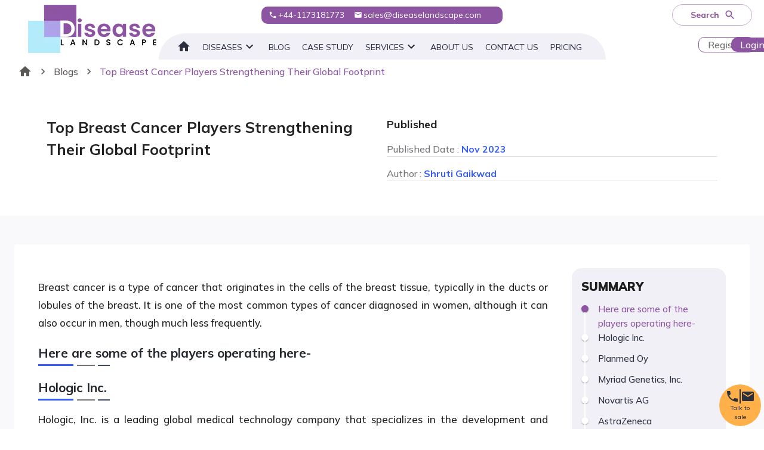

--- FILE ---
content_type: text/html; charset=utf-8
request_url: https://www.diseaselandscape.com/blog/breast-cancer-global-footprint
body_size: 23980
content:
<!DOCTYPE html><html lang="en"><head><meta name="viewport" content="width=device-width"/><meta charSet="utf-8"/><meta name="google-site-verification" content="UA7tGnRr5uRoaWQQR78-wac0AkAzOowI2o2-2kj4ZXQ"/><link rel="apple-touch-icon" sizes="180x180" href="/DL/favicon/apple-touch-icon.png"/><link rel="icon" type="image/png" sizes="32x32" href="/DL/favicon/favicon-32x32.png"/><link rel="icon" type="image/png" sizes="16x16" href="/DL/favicon/favicon-16x16.png"/><link rel="manifest" href="/DL/favicon/site.webmanifest"/><link rel="mask-icon" href="/DL/favicon/safari-pinned-tab.svg" color="#8C54A1"/><title>Breast Cancer Players Expand Global Reach</title><meta name="description" content="Leading breast cancer companies are expanding their global presence to meet the growing demand for innovative treatments and solutions."/><meta name="keywords" content="breast cancer, cancer treatment, global expansion, healthcare, pharmaceuticals, breast cancer diagnosis, breast cancer research, breast cancer prevention, breast cancer survivor"/><link rel="canonical" href="https://www.diseaselandscape.com/blog/breast-cancer-global-footprint"/><meta property="og:site_name" content="Disease Landscape Insights"/><meta property="og:locale" content="en_us"/><meta property="og:type" content="article"/><meta property="og:title" content="Breast Cancer Players Expand Global Reach"/><meta property="og:description" content="Leading breast cancer companies are expanding their global presence to meet the growing demand for innovative treatments and solutions."/><meta property="og:url" content="https://www.diseaselandscape.com/blog/breast-cancer-global-footprint"/><meta property="og:image" content="https://www.diseaselandscape.com/OGTagReport.png"/><meta name="twitter:title" content="Breast Cancer Players Expand Global Reach"/><meta name="twitter:description" content="Leading breast cancer companies are expanding their global presence to meet the growing demand for innovative treatments and solutions."/><meta name="twitter:card" content="Leading breast cancer companies are expanding their global presence to meet the growing demand for innovative treatments and solutions."/><meta name="twitter:url" content="https://www.diseaselandscape.com/blog/breast-cancer-global-footprint"/><meta name="twitter:site" content="@DiseaseLandscap"/><meta name="twitter:image" content="https://www.diseaselandscape.com/OGTagReport.png"/><meta name="robots" content="index, follow"/><link rel="preload" as="image" imagesrcset="/_next/image?url=%2FLinkedInProfile%2FVishalSawantShort.png&amp;w=64&amp;q=75 1x, /_next/image?url=%2FLinkedInProfile%2FVishalSawantShort.png&amp;w=128&amp;q=75 2x"/><meta name="next-head-count" content="27"/><meta charSet="utf-8"/><meta name="theme-color" content="#1976d2"/><link rel="preconnect" href="https://fonts.googleapis.com"/><link rel="preconnect" href="https://fonts.gstatic.com" crossorigin="true"/><link rel="preconnect" href="https://fonts.gstatic.com" crossorigin /><link rel="preload" href="/_next/static/css/fc96c8ee01f1d288.css" as="style"/><link rel="stylesheet" href="/_next/static/css/fc96c8ee01f1d288.css" data-n-g=""/><link rel="preload" href="/_next/static/css/5b6dd625adad4eab.css" as="style"/><link rel="stylesheet" href="/_next/static/css/5b6dd625adad4eab.css"/><noscript data-n-css=""></noscript><script defer="" nomodule="" src="/_next/static/chunks/polyfills-5cd94c89d3acac5f.js"></script><script defer="" src="/_next/static/chunks/commons-6ba1106e02861dbd.js"></script><script defer="" src="/_next/static/chunks/8748.87753ec21a0b2bff.js"></script><script defer="" src="/_next/static/chunks/6950.7d16b05648e02895.js"></script><script defer="" src="/_next/static/chunks/3388.68e3e99be260d376.js"></script><script defer="" src="/_next/static/chunks/9834.d8bdbd81b41a4aea.js"></script><script defer="" src="/_next/static/chunks/901.0fd28b1985d3746d.js"></script><script defer="" src="/_next/static/chunks/1430.c6ee18dc32684866.js"></script><script defer="" src="/_next/static/chunks/1637.8f93213b0dbb9349.js"></script><script defer="" src="/_next/static/chunks/5754.5751c70fb20a8463.js"></script><script defer="" src="/_next/static/chunks/8785.49e89c1408fb8fc5.js"></script><script defer="" src="/_next/static/chunks/4759-622f0c0b9e1a7a0f.js"></script><script defer="" src="/_next/static/chunks/2010-cf457cb469cf7fac.js"></script><script defer="" src="/_next/static/chunks/9048.996b442e44f3fb4e.js"></script><script defer="" src="/_next/static/chunks/3504.5c15b9aff1966a78.js"></script><script defer="" src="/_next/static/chunks/8632.afc46a3a5f1414b9.js"></script><script defer="" src="/_next/static/chunks/8474.643e1974c76d3f84.js"></script><script defer="" src="/_next/static/chunks/2609.221df36c72fe40bb.js"></script><script defer="" src="/_next/static/chunks/5371.82fdf02121a72b48.js"></script><script defer="" src="/_next/static/chunks/8149.0f26c760aa1d932b.js"></script><script defer="" src="/_next/static/chunks/1674-bed4f3b2aaf9476b.js"></script><script defer="" src="/_next/static/chunks/7297.85b766336173044d.js"></script><script defer="" src="/_next/static/chunks/1228.6ab7e9d09713416f.js"></script><script defer="" src="/_next/static/chunks/8404.981b4a7987559776.js"></script><script defer="" src="/_next/static/chunks/7394.2709c5224d416e51.js"></script><script defer="" src="/_next/static/chunks/2157.803d7b9a4ae18e0b.js"></script><script defer="" src="/_next/static/chunks/6078-f7d1821bb32955ef.js"></script><script defer="" src="/_next/static/chunks/1023-e90b25adcab963f6.js"></script><script defer="" src="/_next/static/chunks/3417.e528b1468f2e03da.js"></script><script defer="" src="/_next/static/chunks/3696.f642d5fedef1f26c.js"></script><script defer="" src="/_next/static/chunks/8230.6f6a5bdb9e6a9775.js"></script><script defer="" src="/_next/static/chunks/4778-6c085b8ac801e0b3.js"></script><script defer="" src="/_next/static/chunks/3380-0ac1bb42569b7c09.js"></script><script defer="" src="/_next/static/chunks/162.e412c86be76c5ccd.js"></script><script defer="" src="/_next/static/chunks/3811.2fd57390233baf03.js"></script><script defer="" src="/_next/static/chunks/8446.c90a7a7bbecc3c14.js"></script><script defer="" src="/_next/static/chunks/8853.01fd1229a4dbf87f.js"></script><script src="/_next/static/chunks/webpack-8308e310b314d874.js" defer=""></script><script src="/_next/static/chunks/framework-79bce4a3a540b080.js" defer=""></script><script src="/_next/static/chunks/main-3626adf95c8c50d2.js" defer=""></script><script src="/_next/static/chunks/pages/_app-11c49ce6a00f26c5.js" defer=""></script><script src="/_next/static/chunks/pages/blog/%5Btitle%5D-f61869f0a5b2527e.js" defer=""></script><script src="/_next/static/UtdIG0hl7ZQGnZnqDuPa1/_buildManifest.js" defer=""></script><script src="/_next/static/UtdIG0hl7ZQGnZnqDuPa1/_ssgManifest.js" defer=""></script><script src="/_next/static/UtdIG0hl7ZQGnZnqDuPa1/_middlewareManifest.js" defer=""></script><style id="jss-server-side">.jss1 {
  color: #8C54A1;
  margin: 0 10px;
  position: absolute;
  padding-top: 10px;
  background-color: transparent;
}
.jss1.hidden {
  opacity: 0;
  transition: opacity 0.4s 0.5s ease, visibility 0.4s 0.5s step-end;
  visibility: hidden;
}
.jss2 {
  color: #f9f9fb;
  margin: 0 10px;
  position: absolute;
  padding-top: 10px;
  background-color: transparent;
}
.jss2.hidden {
  opacity: 0;
  transition: opacity 0.4s 0.5s ease, visibility 0.4s 0.5s step-end;
  visibility: hidden;
}
.jss3 {
  color: #8C54A1;
  margin: 0 10px;
  padding-top: 10px;
}
.jss3.hidden {
  opacity: 0;
  transition: opacity 0.4s 0.5s ease, visibility 0.4s 0.5s step-end;
  visibility: hidden;
}
.jss4 {
  color: inherit;
  font-size: 14px;
  font-weight: 400;
  text-transform: uppercase;
}
.jss4:hover {
  color: inherit;
}
.jss5 {
  color: inherit;
  font-size: 14px;
  text-align: left;
  font-weight: 400;
}
.jss5 :hover {
  color: #8C54A1;
}
.jss6 {
  display: flex;
  align-items: center;
  padding-bottom: 10px;
  justify-content: center;
}
.jss7 {
  padding-top: 10px;
  padding-left: 30px;
  padding-right: 20px;
  background-color: #F0F0F6;
  border-top-left-radius: 100px;
  border-top-right-radius: 100px;
}
.jss8 {
  color: #FFFFFF;
  border-radius: 10px;
  background-color: #8C54A1;
}
.jss8 :hover {
  color: #FFFFFF;
}
.jss9 {
  color: #f9f9fb;
  border-radius: 10px;
  background-color: #8C54A1;
}
.jss10 {
  color: #F0F0F6;
}
.jss11 {
  color: #8C54A1;
  margin: 0 10px;
  position: absolute;
  padding-top: 10px;
  background-color: transparent;
}
.jss11.hidden {
  opacity: 0;
  transition: opacity 0.4s 0.5s ease, visibility 0.4s 0.5s step-end;
  visibility: hidden;
}
.jss12 {
  color: #f9f9fb;
  margin: 0 10px;
  position: absolute;
  padding-top: 10px;
  background-color: transparent;
}
.jss12.hidden {
  opacity: 0;
  transition: opacity 0.4s 0.5s ease, visibility 0.4s 0.5s step-end;
  visibility: hidden;
}
.jss13 {
  color: #8C54A1;
  margin: 0 10px;
  padding-top: 10px;
}
.jss13.hidden {
  opacity: 0;
  transition: opacity 0.4s 0.5s ease, visibility 0.4s 0.5s step-end;
  visibility: hidden;
}
.jss14 {
  color: inherit;
  font-size: 14px;
  font-weight: 400;
  text-transform: uppercase;
}
.jss14:hover {
  color: inherit;
}
.jss15 {
  color: inherit;
  font-size: 14px;
  text-align: left;
  font-weight: 400;
}
.jss15 :hover {
  color: #8C54A1;
}
.jss16 {
  display: flex;
  align-items: center;
  padding-bottom: 10px;
  justify-content: center;
}
.jss17 {
  padding-top: 10px;
  padding-left: 30px;
  padding-right: 20px;
  background-color: #F0F0F6;
  border-top-left-radius: 100px;
  border-top-right-radius: 100px;
}
.jss18 {
  color: #FFFFFF;
  border-radius: 10px;
  background-color: #8C54A1;
}
.jss18 :hover {
  color: #FFFFFF;
}
.jss19 {
  color: #f9f9fb;
  border-radius: 10px;
  background-color: #8C54A1;
}
.jss20 {
  color: #F0F0F6;
}
.jss21 {
  color: #8C54A1;
  margin: 0 10px;
  position: absolute;
  padding-top: 10px;
  background-color: transparent;
}
.jss21.hidden {
  opacity: 0;
  transition: opacity 0.4s 0.5s ease, visibility 0.4s 0.5s step-end;
  visibility: hidden;
}
.jss22 {
  color: #f9f9fb;
  margin: 0 10px;
  position: absolute;
  padding-top: 10px;
  background-color: transparent;
}
.jss22.hidden {
  opacity: 0;
  transition: opacity 0.4s 0.5s ease, visibility 0.4s 0.5s step-end;
  visibility: hidden;
}
.jss23 {
  color: #8C54A1;
  margin: 0 10px;
  padding-top: 10px;
}
.jss23.hidden {
  opacity: 0;
  transition: opacity 0.4s 0.5s ease, visibility 0.4s 0.5s step-end;
  visibility: hidden;
}
.jss24 {
  color: inherit;
  font-size: 14px;
  font-weight: 400;
  text-transform: uppercase;
}
.jss24:hover {
  color: inherit;
}
.jss25 {
  color: inherit;
  font-size: 14px;
  text-align: left;
  font-weight: 400;
}
.jss25 :hover {
  color: #8C54A1;
}
.jss26 {
  display: flex;
  align-items: center;
  padding-bottom: 10px;
  justify-content: center;
}
.jss27 {
  padding-top: 10px;
  padding-left: 30px;
  padding-right: 20px;
  background-color: #F0F0F6;
  border-top-left-radius: 100px;
  border-top-right-radius: 100px;
}
.jss28 {
  color: #FFFFFF;
  border-radius: 10px;
  background-color: #8C54A1;
}
.jss28 :hover {
  color: #FFFFFF;
}
.jss29 {
  color: #f9f9fb;
  border-radius: 10px;
  background-color: #8C54A1;
}
.jss30 {
  color: #F0F0F6;
}
.jss31 {
  color: #8C54A1;
  margin: 0 10px;
  position: absolute;
  padding-top: 10px;
  background-color: transparent;
}
.jss31.hidden {
  opacity: 0;
  transition: opacity 0.4s 0.5s ease, visibility 0.4s 0.5s step-end;
  visibility: hidden;
}
.jss32 {
  color: #f9f9fb;
  margin: 0 10px;
  position: absolute;
  padding-top: 10px;
  background-color: transparent;
}
.jss32.hidden {
  opacity: 0;
  transition: opacity 0.4s 0.5s ease, visibility 0.4s 0.5s step-end;
  visibility: hidden;
}
.jss33 {
  color: #8C54A1;
  margin: 0 10px;
  padding-top: 10px;
}
.jss33.hidden {
  opacity: 0;
  transition: opacity 0.4s 0.5s ease, visibility 0.4s 0.5s step-end;
  visibility: hidden;
}
.jss34 {
  color: inherit;
  font-size: 14px;
  font-weight: 400;
  text-transform: uppercase;
}
.jss34:hover {
  color: inherit;
}
.jss35 {
  color: inherit;
  font-size: 14px;
  text-align: left;
  font-weight: 400;
}
.jss35 :hover {
  color: #8C54A1;
}
.jss36 {
  display: flex;
  align-items: center;
  padding-bottom: 10px;
  justify-content: center;
}
.jss37 {
  padding-top: 10px;
  padding-left: 30px;
  padding-right: 20px;
  background-color: #F0F0F6;
  border-top-left-radius: 100px;
  border-top-right-radius: 100px;
}
.jss38 {
  color: #FFFFFF;
  border-radius: 10px;
  background-color: #8C54A1;
}
.jss38 :hover {
  color: #FFFFFF;
}
.jss39 {
  color: #f9f9fb;
  border-radius: 10px;
  background-color: #8C54A1;
}
.jss40 {
  color: #F0F0F6;
}
.jss41 {
  color: #8C54A1;
  margin: 0 10px;
  position: absolute;
  padding-top: 10px;
  background-color: transparent;
}
.jss41.hidden {
  opacity: 0;
  transition: opacity 0.4s 0.5s ease, visibility 0.4s 0.5s step-end;
  visibility: hidden;
}
.jss42 {
  color: #f9f9fb;
  margin: 0 10px;
  position: absolute;
  padding-top: 10px;
  background-color: transparent;
}
.jss42.hidden {
  opacity: 0;
  transition: opacity 0.4s 0.5s ease, visibility 0.4s 0.5s step-end;
  visibility: hidden;
}
.jss43 {
  color: #8C54A1;
  margin: 0 10px;
  padding-top: 10px;
}
.jss43.hidden {
  opacity: 0;
  transition: opacity 0.4s 0.5s ease, visibility 0.4s 0.5s step-end;
  visibility: hidden;
}
.jss44 {
  color: inherit;
  font-size: 14px;
  font-weight: 400;
  text-transform: uppercase;
}
.jss44:hover {
  color: inherit;
}
.jss45 {
  color: inherit;
  font-size: 14px;
  text-align: left;
  font-weight: 400;
}
.jss45 :hover {
  color: #8C54A1;
}
.jss46 {
  display: flex;
  align-items: center;
  padding-bottom: 10px;
  justify-content: center;
}
.jss47 {
  padding-top: 10px;
  padding-left: 30px;
  padding-right: 20px;
  background-color: #F0F0F6;
  border-top-left-radius: 100px;
  border-top-right-radius: 100px;
}
.jss48 {
  color: #FFFFFF;
  border-radius: 10px;
  background-color: #8C54A1;
}
.jss48 :hover {
  color: #FFFFFF;
}
.jss49 {
  color: #f9f9fb;
  border-radius: 10px;
  background-color: #8C54A1;
}
.jss50 {
  color: #F0F0F6;
}
.jss51 {
  color: #8C54A1;
  margin: 0 10px;
  position: absolute;
  padding-top: 10px;
  background-color: transparent;
}
.jss51.hidden {
  opacity: 0;
  transition: opacity 0.4s 0.5s ease, visibility 0.4s 0.5s step-end;
  visibility: hidden;
}
.jss52 {
  color: #f9f9fb;
  margin: 0 10px;
  position: absolute;
  padding-top: 10px;
  background-color: transparent;
}
.jss52.hidden {
  opacity: 0;
  transition: opacity 0.4s 0.5s ease, visibility 0.4s 0.5s step-end;
  visibility: hidden;
}
.jss53 {
  color: #8C54A1;
  margin: 0 10px;
  padding-top: 10px;
}
.jss53.hidden {
  opacity: 0;
  transition: opacity 0.4s 0.5s ease, visibility 0.4s 0.5s step-end;
  visibility: hidden;
}
.jss54 {
  color: inherit;
  font-size: 14px;
  font-weight: 400;
  text-transform: uppercase;
}
.jss54:hover {
  color: inherit;
}
.jss55 {
  color: inherit;
  font-size: 14px;
  text-align: left;
  font-weight: 400;
}
.jss55 :hover {
  color: #8C54A1;
}
.jss56 {
  display: flex;
  align-items: center;
  padding-bottom: 10px;
  justify-content: center;
}
.jss57 {
  padding-top: 10px;
  padding-left: 30px;
  padding-right: 20px;
  background-color: #F0F0F6;
  border-top-left-radius: 100px;
  border-top-right-radius: 100px;
}
.jss58 {
  color: #FFFFFF;
  border-radius: 10px;
  background-color: #8C54A1;
}
.jss58 :hover {
  color: #FFFFFF;
}
.jss59 {
  color: #f9f9fb;
  border-radius: 10px;
  background-color: #8C54A1;
}
.jss60 {
  color: #F0F0F6;
}
.jss61 {
  color: #8C54A1;
  margin: 0 10px;
  position: absolute;
  padding-top: 10px;
  background-color: transparent;
}
.jss61.hidden {
  opacity: 0;
  transition: opacity 0.4s 0.5s ease, visibility 0.4s 0.5s step-end;
  visibility: hidden;
}
.jss62 {
  color: #f9f9fb;
  margin: 0 10px;
  position: absolute;
  padding-top: 10px;
  background-color: transparent;
}
.jss62.hidden {
  opacity: 0;
  transition: opacity 0.4s 0.5s ease, visibility 0.4s 0.5s step-end;
  visibility: hidden;
}
.jss63 {
  color: #8C54A1;
  margin: 0 10px;
  padding-top: 10px;
}
.jss63.hidden {
  opacity: 0;
  transition: opacity 0.4s 0.5s ease, visibility 0.4s 0.5s step-end;
  visibility: hidden;
}
.jss64 {
  color: inherit;
  font-size: 14px;
  font-weight: 400;
  text-transform: uppercase;
}
.jss64:hover {
  color: inherit;
}
.jss65 {
  color: inherit;
  font-size: 14px;
  text-align: left;
  font-weight: 400;
}
.jss65 :hover {
  color: #8C54A1;
}
.jss66 {
  display: flex;
  align-items: center;
  padding-bottom: 10px;
  justify-content: center;
}
.jss67 {
  padding-top: 10px;
  padding-left: 30px;
  padding-right: 20px;
  background-color: #F0F0F6;
  border-top-left-radius: 100px;
  border-top-right-radius: 100px;
}
.jss68 {
  color: #FFFFFF;
  border-radius: 10px;
  background-color: #8C54A1;
}
.jss68 :hover {
  color: #FFFFFF;
}
.jss69 {
  color: #f9f9fb;
  border-radius: 10px;
  background-color: #8C54A1;
}
.jss70 {
  color: #F0F0F6;
}
.jss71 {
  color: #8C54A1;
  margin: 0 10px;
  position: absolute;
  padding-top: 10px;
  background-color: transparent;
}
.jss71.hidden {
  opacity: 0;
  transition: opacity 0.4s 0.5s ease, visibility 0.4s 0.5s step-end;
  visibility: hidden;
}
.jss72 {
  color: #f9f9fb;
  margin: 0 10px;
  position: absolute;
  padding-top: 10px;
  background-color: transparent;
}
.jss72.hidden {
  opacity: 0;
  transition: opacity 0.4s 0.5s ease, visibility 0.4s 0.5s step-end;
  visibility: hidden;
}
.jss73 {
  color: #8C54A1;
  margin: 0 10px;
  padding-top: 10px;
}
.jss73.hidden {
  opacity: 0;
  transition: opacity 0.4s 0.5s ease, visibility 0.4s 0.5s step-end;
  visibility: hidden;
}
.jss74 {
  color: inherit;
  font-size: 14px;
  font-weight: 400;
  text-transform: uppercase;
}
.jss74:hover {
  color: inherit;
}
.jss75 {
  color: inherit;
  font-size: 14px;
  text-align: left;
  font-weight: 400;
}
.jss75 :hover {
  color: #8C54A1;
}
.jss76 {
  display: flex;
  align-items: center;
  padding-bottom: 10px;
  justify-content: center;
}
.jss77 {
  padding-top: 10px;
  padding-left: 30px;
  padding-right: 20px;
  background-color: #F0F0F6;
  border-top-left-radius: 100px;
  border-top-right-radius: 100px;
}
.jss78 {
  color: #FFFFFF;
  border-radius: 10px;
  background-color: #8C54A1;
}
.jss78 :hover {
  color: #FFFFFF;
}
.jss79 {
  color: #f9f9fb;
  border-radius: 10px;
  background-color: #8C54A1;
}
.jss80 {
  color: #F0F0F6;
}
.jss81 {
  color: #8C54A1;
  margin: 0 10px;
  position: absolute;
  padding-top: 10px;
  background-color: transparent;
}
.jss81.hidden {
  opacity: 0;
  transition: opacity 0.4s 0.5s ease, visibility 0.4s 0.5s step-end;
  visibility: hidden;
}
.jss82 {
  color: #f9f9fb;
  margin: 0 10px;
  position: absolute;
  padding-top: 10px;
  background-color: transparent;
}
.jss82.hidden {
  opacity: 0;
  transition: opacity 0.4s 0.5s ease, visibility 0.4s 0.5s step-end;
  visibility: hidden;
}
.jss83 {
  color: #8C54A1;
  margin: 0 10px;
  padding-top: 10px;
}
.jss83.hidden {
  opacity: 0;
  transition: opacity 0.4s 0.5s ease, visibility 0.4s 0.5s step-end;
  visibility: hidden;
}
.jss84 {
  color: inherit;
  font-size: 14px;
  font-weight: 400;
  text-transform: uppercase;
}
.jss84:hover {
  color: inherit;
}
.jss85 {
  color: inherit;
  font-size: 14px;
  text-align: left;
  font-weight: 400;
}
.jss85 :hover {
  color: #8C54A1;
}
.jss86 {
  display: flex;
  align-items: center;
  padding-bottom: 10px;
  justify-content: center;
}
.jss87 {
  padding-top: 10px;
  padding-left: 30px;
  padding-right: 20px;
  background-color: #F0F0F6;
  border-top-left-radius: 100px;
  border-top-right-radius: 100px;
}
.jss88 {
  color: #FFFFFF;
  border-radius: 10px;
  background-color: #8C54A1;
}
.jss88 :hover {
  color: #FFFFFF;
}
.jss89 {
  color: #f9f9fb;
  border-radius: 10px;
  background-color: #8C54A1;
}
.jss90 {
  color: #F0F0F6;
}
.jss91 {
  color: #8C54A1;
  margin: 0 10px;
  position: absolute;
  padding-top: 10px;
  background-color: transparent;
}
.jss91.hidden {
  opacity: 0;
  transition: opacity 0.4s 0.5s ease, visibility 0.4s 0.5s step-end;
  visibility: hidden;
}
.jss92 {
  color: #f9f9fb;
  margin: 0 10px;
  position: absolute;
  padding-top: 10px;
  background-color: transparent;
}
.jss92.hidden {
  opacity: 0;
  transition: opacity 0.4s 0.5s ease, visibility 0.4s 0.5s step-end;
  visibility: hidden;
}
.jss93 {
  color: #8C54A1;
  margin: 0 10px;
  padding-top: 10px;
}
.jss93.hidden {
  opacity: 0;
  transition: opacity 0.4s 0.5s ease, visibility 0.4s 0.5s step-end;
  visibility: hidden;
}
.jss94 {
  color: inherit;
  font-size: 14px;
  font-weight: 400;
  text-transform: uppercase;
}
.jss94:hover {
  color: inherit;
}
.jss95 {
  color: inherit;
  font-size: 14px;
  text-align: left;
  font-weight: 400;
}
.jss95 :hover {
  color: #8C54A1;
}
.jss96 {
  display: flex;
  align-items: center;
  padding-bottom: 10px;
  justify-content: center;
}
.jss97 {
  padding-top: 10px;
  padding-left: 30px;
  padding-right: 20px;
  background-color: #F0F0F6;
  border-top-left-radius: 100px;
  border-top-right-radius: 100px;
}
.jss98 {
  color: #FFFFFF;
  border-radius: 10px;
  background-color: #8C54A1;
}
.jss98 :hover {
  color: #FFFFFF;
}
.jss99 {
  color: #f9f9fb;
  border-radius: 10px;
  background-color: #8C54A1;
}
.jss100 {
  color: #F0F0F6;
}
.jss101 {
  color: #8C54A1;
  margin: 0 10px;
  position: absolute;
  padding-top: 10px;
  background-color: transparent;
}
.jss101.hidden {
  opacity: 0;
  transition: opacity 0.4s 0.5s ease, visibility 0.4s 0.5s step-end;
  visibility: hidden;
}
.jss102 {
  color: #f9f9fb;
  margin: 0 10px;
  position: absolute;
  padding-top: 10px;
  background-color: transparent;
}
.jss102.hidden {
  opacity: 0;
  transition: opacity 0.4s 0.5s ease, visibility 0.4s 0.5s step-end;
  visibility: hidden;
}
.jss103 {
  color: #8C54A1;
  margin: 0 10px;
  padding-top: 10px;
}
.jss103.hidden {
  opacity: 0;
  transition: opacity 0.4s 0.5s ease, visibility 0.4s 0.5s step-end;
  visibility: hidden;
}
.jss104 {
  color: inherit;
  font-size: 14px;
  font-weight: 400;
  text-transform: uppercase;
}
.jss104:hover {
  color: inherit;
}
.jss105 {
  color: inherit;
  font-size: 14px;
  text-align: left;
  font-weight: 400;
}
.jss105 :hover {
  color: #8C54A1;
}
.jss106 {
  display: flex;
  align-items: center;
  padding-bottom: 10px;
  justify-content: center;
}
.jss107 {
  padding-top: 10px;
  padding-left: 30px;
  padding-right: 20px;
  background-color: #F0F0F6;
  border-top-left-radius: 100px;
  border-top-right-radius: 100px;
}
.jss108 {
  color: #FFFFFF;
  border-radius: 10px;
  background-color: #8C54A1;
}
.jss108 :hover {
  color: #FFFFFF;
}
.jss109 {
  color: #f9f9fb;
  border-radius: 10px;
  background-color: #8C54A1;
}
.jss110 {
  color: #F0F0F6;
}
.jss111 {
  color: #8C54A1;
  margin: 0 10px;
  position: absolute;
  padding-top: 10px;
  background-color: transparent;
}
.jss111.hidden {
  opacity: 0;
  transition: opacity 0.4s 0.5s ease, visibility 0.4s 0.5s step-end;
  visibility: hidden;
}
.jss112 {
  color: #f9f9fb;
  margin: 0 10px;
  position: absolute;
  padding-top: 10px;
  background-color: transparent;
}
.jss112.hidden {
  opacity: 0;
  transition: opacity 0.4s 0.5s ease, visibility 0.4s 0.5s step-end;
  visibility: hidden;
}
.jss113 {
  color: #8C54A1;
  margin: 0 10px;
  padding-top: 10px;
}
.jss113.hidden {
  opacity: 0;
  transition: opacity 0.4s 0.5s ease, visibility 0.4s 0.5s step-end;
  visibility: hidden;
}
.jss114 {
  color: inherit;
  font-size: 14px;
  font-weight: 400;
  text-transform: uppercase;
}
.jss114:hover {
  color: inherit;
}
.jss115 {
  color: inherit;
  font-size: 14px;
  text-align: left;
  font-weight: 400;
}
.jss115 :hover {
  color: #8C54A1;
}
.jss116 {
  display: flex;
  align-items: center;
  padding-bottom: 10px;
  justify-content: center;
}
.jss117 {
  padding-top: 10px;
  padding-left: 30px;
  padding-right: 20px;
  background-color: #F0F0F6;
  border-top-left-radius: 100px;
  border-top-right-radius: 100px;
}
.jss118 {
  color: #FFFFFF;
  border-radius: 10px;
  background-color: #8C54A1;
}
.jss118 :hover {
  color: #FFFFFF;
}
.jss119 {
  color: #f9f9fb;
  border-radius: 10px;
  background-color: #8C54A1;
}
.jss120 {
  color: #F0F0F6;
}
.jss121 {
  color: #8C54A1;
  margin: 0 10px;
  position: absolute;
  padding-top: 10px;
  background-color: transparent;
}
.jss121.hidden {
  opacity: 0;
  transition: opacity 0.4s 0.5s ease, visibility 0.4s 0.5s step-end;
  visibility: hidden;
}
.jss122 {
  color: #f9f9fb;
  margin: 0 10px;
  position: absolute;
  padding-top: 10px;
  background-color: transparent;
}
.jss122.hidden {
  opacity: 0;
  transition: opacity 0.4s 0.5s ease, visibility 0.4s 0.5s step-end;
  visibility: hidden;
}
.jss123 {
  color: #8C54A1;
  margin: 0 10px;
  padding-top: 10px;
}
.jss123.hidden {
  opacity: 0;
  transition: opacity 0.4s 0.5s ease, visibility 0.4s 0.5s step-end;
  visibility: hidden;
}
.jss124 {
  color: inherit;
  font-size: 14px;
  font-weight: 400;
  text-transform: uppercase;
}
.jss124:hover {
  color: inherit;
}
.jss125 {
  color: inherit;
  font-size: 14px;
  text-align: left;
  font-weight: 400;
}
.jss125 :hover {
  color: #8C54A1;
}
.jss126 {
  display: flex;
  align-items: center;
  padding-bottom: 10px;
  justify-content: center;
}
.jss127 {
  padding-top: 10px;
  padding-left: 30px;
  padding-right: 20px;
  background-color: #F0F0F6;
  border-top-left-radius: 100px;
  border-top-right-radius: 100px;
}
.jss128 {
  color: #FFFFFF;
  border-radius: 10px;
  background-color: #8C54A1;
}
.jss128 :hover {
  color: #FFFFFF;
}
.jss129 {
  color: #f9f9fb;
  border-radius: 10px;
  background-color: #8C54A1;
}
.jss130 {
  color: #F0F0F6;
}</style><style data-href="https://fonts.googleapis.com/css2?family=Mulish:ital,wght@0,200;0,300;0,400;0,500;0,600;0,700;0,800;0,900;0,1000;1,200;1,300;1,400;1,500;1,600;1,700;1,800;1,900;1,1000&display=swap">@font-face{font-family:'Mulish';font-style:italic;font-weight:200;font-display:swap;src:url(https://fonts.gstatic.com/s/mulish/v13/1Ptwg83HX_SGhgqk2hAjQlW_mEuZ0FsSqeOvHQ.woff) format('woff')}@font-face{font-family:'Mulish';font-style:italic;font-weight:300;font-display:swap;src:url(https://fonts.gstatic.com/s/mulish/v13/1Ptwg83HX_SGhgqk2hAjQlW_mEuZ0FsSd-OvHQ.woff) format('woff')}@font-face{font-family:'Mulish';font-style:italic;font-weight:400;font-display:swap;src:url(https://fonts.gstatic.com/s/mulish/v13/1Ptwg83HX_SGhgqk2hAjQlW_mEuZ0FsSKeOvHQ.woff) format('woff')}@font-face{font-family:'Mulish';font-style:italic;font-weight:500;font-display:swap;src:url(https://fonts.gstatic.com/s/mulish/v13/1Ptwg83HX_SGhgqk2hAjQlW_mEuZ0FsSG-OvHQ.woff) format('woff')}@font-face{font-family:'Mulish';font-style:italic;font-weight:600;font-display:swap;src:url(https://fonts.gstatic.com/s/mulish/v13/1Ptwg83HX_SGhgqk2hAjQlW_mEuZ0FsS9-SvHQ.woff) format('woff')}@font-face{font-family:'Mulish';font-style:italic;font-weight:700;font-display:swap;src:url(https://fonts.gstatic.com/s/mulish/v13/1Ptwg83HX_SGhgqk2hAjQlW_mEuZ0FsSzuSvHQ.woff) format('woff')}@font-face{font-family:'Mulish';font-style:italic;font-weight:800;font-display:swap;src:url(https://fonts.gstatic.com/s/mulish/v13/1Ptwg83HX_SGhgqk2hAjQlW_mEuZ0FsSqeSvHQ.woff) format('woff')}@font-face{font-family:'Mulish';font-style:italic;font-weight:900;font-display:swap;src:url(https://fonts.gstatic.com/s/mulish/v13/1Ptwg83HX_SGhgqk2hAjQlW_mEuZ0FsSgOSvHQ.woff) format('woff')}@font-face{font-family:'Mulish';font-style:normal;font-weight:200;font-display:swap;src:url(https://fonts.gstatic.com/s/mulish/v13/1Ptyg83HX_SGhgqO0yLcmjzUAuWexRNRwaM.woff) format('woff')}@font-face{font-family:'Mulish';font-style:normal;font-weight:300;font-display:swap;src:url(https://fonts.gstatic.com/s/mulish/v13/1Ptyg83HX_SGhgqO0yLcmjzUAuWexc1RwaM.woff) format('woff')}@font-face{font-family:'Mulish';font-style:normal;font-weight:400;font-display:swap;src:url(https://fonts.gstatic.com/s/mulish/v13/1Ptyg83HX_SGhgqO0yLcmjzUAuWexZNRwaM.woff) format('woff')}@font-face{font-family:'Mulish';font-style:normal;font-weight:500;font-display:swap;src:url(https://fonts.gstatic.com/s/mulish/v13/1Ptyg83HX_SGhgqO0yLcmjzUAuWexaFRwaM.woff) format('woff')}@font-face{font-family:'Mulish';font-style:normal;font-weight:600;font-display:swap;src:url(https://fonts.gstatic.com/s/mulish/v13/1Ptyg83HX_SGhgqO0yLcmjzUAuWexU1WwaM.woff) format('woff')}@font-face{font-family:'Mulish';font-style:normal;font-weight:700;font-display:swap;src:url(https://fonts.gstatic.com/s/mulish/v13/1Ptyg83HX_SGhgqO0yLcmjzUAuWexXRWwaM.woff) format('woff')}@font-face{font-family:'Mulish';font-style:normal;font-weight:800;font-display:swap;src:url(https://fonts.gstatic.com/s/mulish/v13/1Ptyg83HX_SGhgqO0yLcmjzUAuWexRNWwaM.woff) format('woff')}@font-face{font-family:'Mulish';font-style:normal;font-weight:900;font-display:swap;src:url(https://fonts.gstatic.com/s/mulish/v13/1Ptyg83HX_SGhgqO0yLcmjzUAuWexTpWwaM.woff) format('woff')}@font-face{font-family:'Mulish';font-style:italic;font-weight:200;font-display:swap;src:url(https://fonts.gstatic.com/s/mulish/v13/1Pttg83HX_SGhgqk2joiaqRFB_ie_Vo.woff2) format('woff2');unicode-range:U+0460-052F,U+1C80-1C88,U+20B4,U+2DE0-2DFF,U+A640-A69F,U+FE2E-FE2F}@font-face{font-family:'Mulish';font-style:italic;font-weight:200;font-display:swap;src:url(https://fonts.gstatic.com/s/mulish/v13/1Pttg83HX_SGhgqk2joraqRFB_ie_Vo.woff2) format('woff2');unicode-range:U+0301,U+0400-045F,U+0490-0491,U+04B0-04B1,U+2116}@font-face{font-family:'Mulish';font-style:italic;font-weight:200;font-display:swap;src:url(https://fonts.gstatic.com/s/mulish/v13/1Pttg83HX_SGhgqk2jogaqRFB_ie_Vo.woff2) format('woff2');unicode-range:U+0102-0103,U+0110-0111,U+0128-0129,U+0168-0169,U+01A0-01A1,U+01AF-01B0,U+0300-0301,U+0303-0304,U+0308-0309,U+0323,U+0329,U+1EA0-1EF9,U+20AB}@font-face{font-family:'Mulish';font-style:italic;font-weight:200;font-display:swap;src:url(https://fonts.gstatic.com/s/mulish/v13/1Pttg83HX_SGhgqk2johaqRFB_ie_Vo.woff2) format('woff2');unicode-range:U+0100-02AF,U+0304,U+0308,U+0329,U+1E00-1E9F,U+1EF2-1EFF,U+2020,U+20A0-20AB,U+20AD-20CF,U+2113,U+2C60-2C7F,U+A720-A7FF}@font-face{font-family:'Mulish';font-style:italic;font-weight:200;font-display:swap;src:url(https://fonts.gstatic.com/s/mulish/v13/1Pttg83HX_SGhgqk2jovaqRFB_ie.woff2) format('woff2');unicode-range:U+0000-00FF,U+0131,U+0152-0153,U+02BB-02BC,U+02C6,U+02DA,U+02DC,U+0304,U+0308,U+0329,U+2000-206F,U+2074,U+20AC,U+2122,U+2191,U+2193,U+2212,U+2215,U+FEFF,U+FFFD}@font-face{font-family:'Mulish';font-style:italic;font-weight:300;font-display:swap;src:url(https://fonts.gstatic.com/s/mulish/v13/1Pttg83HX_SGhgqk2joiaqRFB_ie_Vo.woff2) format('woff2');unicode-range:U+0460-052F,U+1C80-1C88,U+20B4,U+2DE0-2DFF,U+A640-A69F,U+FE2E-FE2F}@font-face{font-family:'Mulish';font-style:italic;font-weight:300;font-display:swap;src:url(https://fonts.gstatic.com/s/mulish/v13/1Pttg83HX_SGhgqk2joraqRFB_ie_Vo.woff2) format('woff2');unicode-range:U+0301,U+0400-045F,U+0490-0491,U+04B0-04B1,U+2116}@font-face{font-family:'Mulish';font-style:italic;font-weight:300;font-display:swap;src:url(https://fonts.gstatic.com/s/mulish/v13/1Pttg83HX_SGhgqk2jogaqRFB_ie_Vo.woff2) format('woff2');unicode-range:U+0102-0103,U+0110-0111,U+0128-0129,U+0168-0169,U+01A0-01A1,U+01AF-01B0,U+0300-0301,U+0303-0304,U+0308-0309,U+0323,U+0329,U+1EA0-1EF9,U+20AB}@font-face{font-family:'Mulish';font-style:italic;font-weight:300;font-display:swap;src:url(https://fonts.gstatic.com/s/mulish/v13/1Pttg83HX_SGhgqk2johaqRFB_ie_Vo.woff2) format('woff2');unicode-range:U+0100-02AF,U+0304,U+0308,U+0329,U+1E00-1E9F,U+1EF2-1EFF,U+2020,U+20A0-20AB,U+20AD-20CF,U+2113,U+2C60-2C7F,U+A720-A7FF}@font-face{font-family:'Mulish';font-style:italic;font-weight:300;font-display:swap;src:url(https://fonts.gstatic.com/s/mulish/v13/1Pttg83HX_SGhgqk2jovaqRFB_ie.woff2) format('woff2');unicode-range:U+0000-00FF,U+0131,U+0152-0153,U+02BB-02BC,U+02C6,U+02DA,U+02DC,U+0304,U+0308,U+0329,U+2000-206F,U+2074,U+20AC,U+2122,U+2191,U+2193,U+2212,U+2215,U+FEFF,U+FFFD}@font-face{font-family:'Mulish';font-style:italic;font-weight:400;font-display:swap;src:url(https://fonts.gstatic.com/s/mulish/v13/1Pttg83HX_SGhgqk2joiaqRFB_ie_Vo.woff2) format('woff2');unicode-range:U+0460-052F,U+1C80-1C88,U+20B4,U+2DE0-2DFF,U+A640-A69F,U+FE2E-FE2F}@font-face{font-family:'Mulish';font-style:italic;font-weight:400;font-display:swap;src:url(https://fonts.gstatic.com/s/mulish/v13/1Pttg83HX_SGhgqk2joraqRFB_ie_Vo.woff2) format('woff2');unicode-range:U+0301,U+0400-045F,U+0490-0491,U+04B0-04B1,U+2116}@font-face{font-family:'Mulish';font-style:italic;font-weight:400;font-display:swap;src:url(https://fonts.gstatic.com/s/mulish/v13/1Pttg83HX_SGhgqk2jogaqRFB_ie_Vo.woff2) format('woff2');unicode-range:U+0102-0103,U+0110-0111,U+0128-0129,U+0168-0169,U+01A0-01A1,U+01AF-01B0,U+0300-0301,U+0303-0304,U+0308-0309,U+0323,U+0329,U+1EA0-1EF9,U+20AB}@font-face{font-family:'Mulish';font-style:italic;font-weight:400;font-display:swap;src:url(https://fonts.gstatic.com/s/mulish/v13/1Pttg83HX_SGhgqk2johaqRFB_ie_Vo.woff2) format('woff2');unicode-range:U+0100-02AF,U+0304,U+0308,U+0329,U+1E00-1E9F,U+1EF2-1EFF,U+2020,U+20A0-20AB,U+20AD-20CF,U+2113,U+2C60-2C7F,U+A720-A7FF}@font-face{font-family:'Mulish';font-style:italic;font-weight:400;font-display:swap;src:url(https://fonts.gstatic.com/s/mulish/v13/1Pttg83HX_SGhgqk2jovaqRFB_ie.woff2) format('woff2');unicode-range:U+0000-00FF,U+0131,U+0152-0153,U+02BB-02BC,U+02C6,U+02DA,U+02DC,U+0304,U+0308,U+0329,U+2000-206F,U+2074,U+20AC,U+2122,U+2191,U+2193,U+2212,U+2215,U+FEFF,U+FFFD}@font-face{font-family:'Mulish';font-style:italic;font-weight:500;font-display:swap;src:url(https://fonts.gstatic.com/s/mulish/v13/1Pttg83HX_SGhgqk2joiaqRFB_ie_Vo.woff2) format('woff2');unicode-range:U+0460-052F,U+1C80-1C88,U+20B4,U+2DE0-2DFF,U+A640-A69F,U+FE2E-FE2F}@font-face{font-family:'Mulish';font-style:italic;font-weight:500;font-display:swap;src:url(https://fonts.gstatic.com/s/mulish/v13/1Pttg83HX_SGhgqk2joraqRFB_ie_Vo.woff2) format('woff2');unicode-range:U+0301,U+0400-045F,U+0490-0491,U+04B0-04B1,U+2116}@font-face{font-family:'Mulish';font-style:italic;font-weight:500;font-display:swap;src:url(https://fonts.gstatic.com/s/mulish/v13/1Pttg83HX_SGhgqk2jogaqRFB_ie_Vo.woff2) format('woff2');unicode-range:U+0102-0103,U+0110-0111,U+0128-0129,U+0168-0169,U+01A0-01A1,U+01AF-01B0,U+0300-0301,U+0303-0304,U+0308-0309,U+0323,U+0329,U+1EA0-1EF9,U+20AB}@font-face{font-family:'Mulish';font-style:italic;font-weight:500;font-display:swap;src:url(https://fonts.gstatic.com/s/mulish/v13/1Pttg83HX_SGhgqk2johaqRFB_ie_Vo.woff2) format('woff2');unicode-range:U+0100-02AF,U+0304,U+0308,U+0329,U+1E00-1E9F,U+1EF2-1EFF,U+2020,U+20A0-20AB,U+20AD-20CF,U+2113,U+2C60-2C7F,U+A720-A7FF}@font-face{font-family:'Mulish';font-style:italic;font-weight:500;font-display:swap;src:url(https://fonts.gstatic.com/s/mulish/v13/1Pttg83HX_SGhgqk2jovaqRFB_ie.woff2) format('woff2');unicode-range:U+0000-00FF,U+0131,U+0152-0153,U+02BB-02BC,U+02C6,U+02DA,U+02DC,U+0304,U+0308,U+0329,U+2000-206F,U+2074,U+20AC,U+2122,U+2191,U+2193,U+2212,U+2215,U+FEFF,U+FFFD}@font-face{font-family:'Mulish';font-style:italic;font-weight:600;font-display:swap;src:url(https://fonts.gstatic.com/s/mulish/v13/1Pttg83HX_SGhgqk2joiaqRFB_ie_Vo.woff2) format('woff2');unicode-range:U+0460-052F,U+1C80-1C88,U+20B4,U+2DE0-2DFF,U+A640-A69F,U+FE2E-FE2F}@font-face{font-family:'Mulish';font-style:italic;font-weight:600;font-display:swap;src:url(https://fonts.gstatic.com/s/mulish/v13/1Pttg83HX_SGhgqk2joraqRFB_ie_Vo.woff2) format('woff2');unicode-range:U+0301,U+0400-045F,U+0490-0491,U+04B0-04B1,U+2116}@font-face{font-family:'Mulish';font-style:italic;font-weight:600;font-display:swap;src:url(https://fonts.gstatic.com/s/mulish/v13/1Pttg83HX_SGhgqk2jogaqRFB_ie_Vo.woff2) format('woff2');unicode-range:U+0102-0103,U+0110-0111,U+0128-0129,U+0168-0169,U+01A0-01A1,U+01AF-01B0,U+0300-0301,U+0303-0304,U+0308-0309,U+0323,U+0329,U+1EA0-1EF9,U+20AB}@font-face{font-family:'Mulish';font-style:italic;font-weight:600;font-display:swap;src:url(https://fonts.gstatic.com/s/mulish/v13/1Pttg83HX_SGhgqk2johaqRFB_ie_Vo.woff2) format('woff2');unicode-range:U+0100-02AF,U+0304,U+0308,U+0329,U+1E00-1E9F,U+1EF2-1EFF,U+2020,U+20A0-20AB,U+20AD-20CF,U+2113,U+2C60-2C7F,U+A720-A7FF}@font-face{font-family:'Mulish';font-style:italic;font-weight:600;font-display:swap;src:url(https://fonts.gstatic.com/s/mulish/v13/1Pttg83HX_SGhgqk2jovaqRFB_ie.woff2) format('woff2');unicode-range:U+0000-00FF,U+0131,U+0152-0153,U+02BB-02BC,U+02C6,U+02DA,U+02DC,U+0304,U+0308,U+0329,U+2000-206F,U+2074,U+20AC,U+2122,U+2191,U+2193,U+2212,U+2215,U+FEFF,U+FFFD}@font-face{font-family:'Mulish';font-style:italic;font-weight:700;font-display:swap;src:url(https://fonts.gstatic.com/s/mulish/v13/1Pttg83HX_SGhgqk2joiaqRFB_ie_Vo.woff2) format('woff2');unicode-range:U+0460-052F,U+1C80-1C88,U+20B4,U+2DE0-2DFF,U+A640-A69F,U+FE2E-FE2F}@font-face{font-family:'Mulish';font-style:italic;font-weight:700;font-display:swap;src:url(https://fonts.gstatic.com/s/mulish/v13/1Pttg83HX_SGhgqk2joraqRFB_ie_Vo.woff2) format('woff2');unicode-range:U+0301,U+0400-045F,U+0490-0491,U+04B0-04B1,U+2116}@font-face{font-family:'Mulish';font-style:italic;font-weight:700;font-display:swap;src:url(https://fonts.gstatic.com/s/mulish/v13/1Pttg83HX_SGhgqk2jogaqRFB_ie_Vo.woff2) format('woff2');unicode-range:U+0102-0103,U+0110-0111,U+0128-0129,U+0168-0169,U+01A0-01A1,U+01AF-01B0,U+0300-0301,U+0303-0304,U+0308-0309,U+0323,U+0329,U+1EA0-1EF9,U+20AB}@font-face{font-family:'Mulish';font-style:italic;font-weight:700;font-display:swap;src:url(https://fonts.gstatic.com/s/mulish/v13/1Pttg83HX_SGhgqk2johaqRFB_ie_Vo.woff2) format('woff2');unicode-range:U+0100-02AF,U+0304,U+0308,U+0329,U+1E00-1E9F,U+1EF2-1EFF,U+2020,U+20A0-20AB,U+20AD-20CF,U+2113,U+2C60-2C7F,U+A720-A7FF}@font-face{font-family:'Mulish';font-style:italic;font-weight:700;font-display:swap;src:url(https://fonts.gstatic.com/s/mulish/v13/1Pttg83HX_SGhgqk2jovaqRFB_ie.woff2) format('woff2');unicode-range:U+0000-00FF,U+0131,U+0152-0153,U+02BB-02BC,U+02C6,U+02DA,U+02DC,U+0304,U+0308,U+0329,U+2000-206F,U+2074,U+20AC,U+2122,U+2191,U+2193,U+2212,U+2215,U+FEFF,U+FFFD}@font-face{font-family:'Mulish';font-style:italic;font-weight:800;font-display:swap;src:url(https://fonts.gstatic.com/s/mulish/v13/1Pttg83HX_SGhgqk2joiaqRFB_ie_Vo.woff2) format('woff2');unicode-range:U+0460-052F,U+1C80-1C88,U+20B4,U+2DE0-2DFF,U+A640-A69F,U+FE2E-FE2F}@font-face{font-family:'Mulish';font-style:italic;font-weight:800;font-display:swap;src:url(https://fonts.gstatic.com/s/mulish/v13/1Pttg83HX_SGhgqk2joraqRFB_ie_Vo.woff2) format('woff2');unicode-range:U+0301,U+0400-045F,U+0490-0491,U+04B0-04B1,U+2116}@font-face{font-family:'Mulish';font-style:italic;font-weight:800;font-display:swap;src:url(https://fonts.gstatic.com/s/mulish/v13/1Pttg83HX_SGhgqk2jogaqRFB_ie_Vo.woff2) format('woff2');unicode-range:U+0102-0103,U+0110-0111,U+0128-0129,U+0168-0169,U+01A0-01A1,U+01AF-01B0,U+0300-0301,U+0303-0304,U+0308-0309,U+0323,U+0329,U+1EA0-1EF9,U+20AB}@font-face{font-family:'Mulish';font-style:italic;font-weight:800;font-display:swap;src:url(https://fonts.gstatic.com/s/mulish/v13/1Pttg83HX_SGhgqk2johaqRFB_ie_Vo.woff2) format('woff2');unicode-range:U+0100-02AF,U+0304,U+0308,U+0329,U+1E00-1E9F,U+1EF2-1EFF,U+2020,U+20A0-20AB,U+20AD-20CF,U+2113,U+2C60-2C7F,U+A720-A7FF}@font-face{font-family:'Mulish';font-style:italic;font-weight:800;font-display:swap;src:url(https://fonts.gstatic.com/s/mulish/v13/1Pttg83HX_SGhgqk2jovaqRFB_ie.woff2) format('woff2');unicode-range:U+0000-00FF,U+0131,U+0152-0153,U+02BB-02BC,U+02C6,U+02DA,U+02DC,U+0304,U+0308,U+0329,U+2000-206F,U+2074,U+20AC,U+2122,U+2191,U+2193,U+2212,U+2215,U+FEFF,U+FFFD}@font-face{font-family:'Mulish';font-style:italic;font-weight:900;font-display:swap;src:url(https://fonts.gstatic.com/s/mulish/v13/1Pttg83HX_SGhgqk2joiaqRFB_ie_Vo.woff2) format('woff2');unicode-range:U+0460-052F,U+1C80-1C88,U+20B4,U+2DE0-2DFF,U+A640-A69F,U+FE2E-FE2F}@font-face{font-family:'Mulish';font-style:italic;font-weight:900;font-display:swap;src:url(https://fonts.gstatic.com/s/mulish/v13/1Pttg83HX_SGhgqk2joraqRFB_ie_Vo.woff2) format('woff2');unicode-range:U+0301,U+0400-045F,U+0490-0491,U+04B0-04B1,U+2116}@font-face{font-family:'Mulish';font-style:italic;font-weight:900;font-display:swap;src:url(https://fonts.gstatic.com/s/mulish/v13/1Pttg83HX_SGhgqk2jogaqRFB_ie_Vo.woff2) format('woff2');unicode-range:U+0102-0103,U+0110-0111,U+0128-0129,U+0168-0169,U+01A0-01A1,U+01AF-01B0,U+0300-0301,U+0303-0304,U+0308-0309,U+0323,U+0329,U+1EA0-1EF9,U+20AB}@font-face{font-family:'Mulish';font-style:italic;font-weight:900;font-display:swap;src:url(https://fonts.gstatic.com/s/mulish/v13/1Pttg83HX_SGhgqk2johaqRFB_ie_Vo.woff2) format('woff2');unicode-range:U+0100-02AF,U+0304,U+0308,U+0329,U+1E00-1E9F,U+1EF2-1EFF,U+2020,U+20A0-20AB,U+20AD-20CF,U+2113,U+2C60-2C7F,U+A720-A7FF}@font-face{font-family:'Mulish';font-style:italic;font-weight:900;font-display:swap;src:url(https://fonts.gstatic.com/s/mulish/v13/1Pttg83HX_SGhgqk2jovaqRFB_ie.woff2) format('woff2');unicode-range:U+0000-00FF,U+0131,U+0152-0153,U+02BB-02BC,U+02C6,U+02DA,U+02DC,U+0304,U+0308,U+0329,U+2000-206F,U+2074,U+20AC,U+2122,U+2191,U+2193,U+2212,U+2215,U+FEFF,U+FFFD}@font-face{font-family:'Mulish';font-style:italic;font-weight:1000;font-display:swap;src:url(https://fonts.gstatic.com/s/mulish/v13/1Pttg83HX_SGhgqk2joiaqRFB_ie_Vo.woff2) format('woff2');unicode-range:U+0460-052F,U+1C80-1C88,U+20B4,U+2DE0-2DFF,U+A640-A69F,U+FE2E-FE2F}@font-face{font-family:'Mulish';font-style:italic;font-weight:1000;font-display:swap;src:url(https://fonts.gstatic.com/s/mulish/v13/1Pttg83HX_SGhgqk2joraqRFB_ie_Vo.woff2) format('woff2');unicode-range:U+0301,U+0400-045F,U+0490-0491,U+04B0-04B1,U+2116}@font-face{font-family:'Mulish';font-style:italic;font-weight:1000;font-display:swap;src:url(https://fonts.gstatic.com/s/mulish/v13/1Pttg83HX_SGhgqk2jogaqRFB_ie_Vo.woff2) format('woff2');unicode-range:U+0102-0103,U+0110-0111,U+0128-0129,U+0168-0169,U+01A0-01A1,U+01AF-01B0,U+0300-0301,U+0303-0304,U+0308-0309,U+0323,U+0329,U+1EA0-1EF9,U+20AB}@font-face{font-family:'Mulish';font-style:italic;font-weight:1000;font-display:swap;src:url(https://fonts.gstatic.com/s/mulish/v13/1Pttg83HX_SGhgqk2johaqRFB_ie_Vo.woff2) format('woff2');unicode-range:U+0100-02AF,U+0304,U+0308,U+0329,U+1E00-1E9F,U+1EF2-1EFF,U+2020,U+20A0-20AB,U+20AD-20CF,U+2113,U+2C60-2C7F,U+A720-A7FF}@font-face{font-family:'Mulish';font-style:italic;font-weight:1000;font-display:swap;src:url(https://fonts.gstatic.com/s/mulish/v13/1Pttg83HX_SGhgqk2jovaqRFB_ie.woff2) format('woff2');unicode-range:U+0000-00FF,U+0131,U+0152-0153,U+02BB-02BC,U+02C6,U+02DA,U+02DC,U+0304,U+0308,U+0329,U+2000-206F,U+2074,U+20AC,U+2122,U+2191,U+2193,U+2212,U+2215,U+FEFF,U+FFFD}@font-face{font-family:'Mulish';font-style:normal;font-weight:200;font-display:swap;src:url(https://fonts.gstatic.com/s/mulish/v13/1Ptvg83HX_SGhgqk0gotYKNnBcif.woff2) format('woff2');unicode-range:U+0460-052F,U+1C80-1C88,U+20B4,U+2DE0-2DFF,U+A640-A69F,U+FE2E-FE2F}@font-face{font-family:'Mulish';font-style:normal;font-weight:200;font-display:swap;src:url(https://fonts.gstatic.com/s/mulish/v13/1Ptvg83HX_SGhgqk2wotYKNnBcif.woff2) format('woff2');unicode-range:U+0301,U+0400-045F,U+0490-0491,U+04B0-04B1,U+2116}@font-face{font-family:'Mulish';font-style:normal;font-weight:200;font-display:swap;src:url(https://fonts.gstatic.com/s/mulish/v13/1Ptvg83HX_SGhgqk0AotYKNnBcif.woff2) format('woff2');unicode-range:U+0102-0103,U+0110-0111,U+0128-0129,U+0168-0169,U+01A0-01A1,U+01AF-01B0,U+0300-0301,U+0303-0304,U+0308-0309,U+0323,U+0329,U+1EA0-1EF9,U+20AB}@font-face{font-family:'Mulish';font-style:normal;font-weight:200;font-display:swap;src:url(https://fonts.gstatic.com/s/mulish/v13/1Ptvg83HX_SGhgqk0QotYKNnBcif.woff2) format('woff2');unicode-range:U+0100-02AF,U+0304,U+0308,U+0329,U+1E00-1E9F,U+1EF2-1EFF,U+2020,U+20A0-20AB,U+20AD-20CF,U+2113,U+2C60-2C7F,U+A720-A7FF}@font-face{font-family:'Mulish';font-style:normal;font-weight:200;font-display:swap;src:url(https://fonts.gstatic.com/s/mulish/v13/1Ptvg83HX_SGhgqk3wotYKNnBQ.woff2) format('woff2');unicode-range:U+0000-00FF,U+0131,U+0152-0153,U+02BB-02BC,U+02C6,U+02DA,U+02DC,U+0304,U+0308,U+0329,U+2000-206F,U+2074,U+20AC,U+2122,U+2191,U+2193,U+2212,U+2215,U+FEFF,U+FFFD}@font-face{font-family:'Mulish';font-style:normal;font-weight:300;font-display:swap;src:url(https://fonts.gstatic.com/s/mulish/v13/1Ptvg83HX_SGhgqk0gotYKNnBcif.woff2) format('woff2');unicode-range:U+0460-052F,U+1C80-1C88,U+20B4,U+2DE0-2DFF,U+A640-A69F,U+FE2E-FE2F}@font-face{font-family:'Mulish';font-style:normal;font-weight:300;font-display:swap;src:url(https://fonts.gstatic.com/s/mulish/v13/1Ptvg83HX_SGhgqk2wotYKNnBcif.woff2) format('woff2');unicode-range:U+0301,U+0400-045F,U+0490-0491,U+04B0-04B1,U+2116}@font-face{font-family:'Mulish';font-style:normal;font-weight:300;font-display:swap;src:url(https://fonts.gstatic.com/s/mulish/v13/1Ptvg83HX_SGhgqk0AotYKNnBcif.woff2) format('woff2');unicode-range:U+0102-0103,U+0110-0111,U+0128-0129,U+0168-0169,U+01A0-01A1,U+01AF-01B0,U+0300-0301,U+0303-0304,U+0308-0309,U+0323,U+0329,U+1EA0-1EF9,U+20AB}@font-face{font-family:'Mulish';font-style:normal;font-weight:300;font-display:swap;src:url(https://fonts.gstatic.com/s/mulish/v13/1Ptvg83HX_SGhgqk0QotYKNnBcif.woff2) format('woff2');unicode-range:U+0100-02AF,U+0304,U+0308,U+0329,U+1E00-1E9F,U+1EF2-1EFF,U+2020,U+20A0-20AB,U+20AD-20CF,U+2113,U+2C60-2C7F,U+A720-A7FF}@font-face{font-family:'Mulish';font-style:normal;font-weight:300;font-display:swap;src:url(https://fonts.gstatic.com/s/mulish/v13/1Ptvg83HX_SGhgqk3wotYKNnBQ.woff2) format('woff2');unicode-range:U+0000-00FF,U+0131,U+0152-0153,U+02BB-02BC,U+02C6,U+02DA,U+02DC,U+0304,U+0308,U+0329,U+2000-206F,U+2074,U+20AC,U+2122,U+2191,U+2193,U+2212,U+2215,U+FEFF,U+FFFD}@font-face{font-family:'Mulish';font-style:normal;font-weight:400;font-display:swap;src:url(https://fonts.gstatic.com/s/mulish/v13/1Ptvg83HX_SGhgqk0gotYKNnBcif.woff2) format('woff2');unicode-range:U+0460-052F,U+1C80-1C88,U+20B4,U+2DE0-2DFF,U+A640-A69F,U+FE2E-FE2F}@font-face{font-family:'Mulish';font-style:normal;font-weight:400;font-display:swap;src:url(https://fonts.gstatic.com/s/mulish/v13/1Ptvg83HX_SGhgqk2wotYKNnBcif.woff2) format('woff2');unicode-range:U+0301,U+0400-045F,U+0490-0491,U+04B0-04B1,U+2116}@font-face{font-family:'Mulish';font-style:normal;font-weight:400;font-display:swap;src:url(https://fonts.gstatic.com/s/mulish/v13/1Ptvg83HX_SGhgqk0AotYKNnBcif.woff2) format('woff2');unicode-range:U+0102-0103,U+0110-0111,U+0128-0129,U+0168-0169,U+01A0-01A1,U+01AF-01B0,U+0300-0301,U+0303-0304,U+0308-0309,U+0323,U+0329,U+1EA0-1EF9,U+20AB}@font-face{font-family:'Mulish';font-style:normal;font-weight:400;font-display:swap;src:url(https://fonts.gstatic.com/s/mulish/v13/1Ptvg83HX_SGhgqk0QotYKNnBcif.woff2) format('woff2');unicode-range:U+0100-02AF,U+0304,U+0308,U+0329,U+1E00-1E9F,U+1EF2-1EFF,U+2020,U+20A0-20AB,U+20AD-20CF,U+2113,U+2C60-2C7F,U+A720-A7FF}@font-face{font-family:'Mulish';font-style:normal;font-weight:400;font-display:swap;src:url(https://fonts.gstatic.com/s/mulish/v13/1Ptvg83HX_SGhgqk3wotYKNnBQ.woff2) format('woff2');unicode-range:U+0000-00FF,U+0131,U+0152-0153,U+02BB-02BC,U+02C6,U+02DA,U+02DC,U+0304,U+0308,U+0329,U+2000-206F,U+2074,U+20AC,U+2122,U+2191,U+2193,U+2212,U+2215,U+FEFF,U+FFFD}@font-face{font-family:'Mulish';font-style:normal;font-weight:500;font-display:swap;src:url(https://fonts.gstatic.com/s/mulish/v13/1Ptvg83HX_SGhgqk0gotYKNnBcif.woff2) format('woff2');unicode-range:U+0460-052F,U+1C80-1C88,U+20B4,U+2DE0-2DFF,U+A640-A69F,U+FE2E-FE2F}@font-face{font-family:'Mulish';font-style:normal;font-weight:500;font-display:swap;src:url(https://fonts.gstatic.com/s/mulish/v13/1Ptvg83HX_SGhgqk2wotYKNnBcif.woff2) format('woff2');unicode-range:U+0301,U+0400-045F,U+0490-0491,U+04B0-04B1,U+2116}@font-face{font-family:'Mulish';font-style:normal;font-weight:500;font-display:swap;src:url(https://fonts.gstatic.com/s/mulish/v13/1Ptvg83HX_SGhgqk0AotYKNnBcif.woff2) format('woff2');unicode-range:U+0102-0103,U+0110-0111,U+0128-0129,U+0168-0169,U+01A0-01A1,U+01AF-01B0,U+0300-0301,U+0303-0304,U+0308-0309,U+0323,U+0329,U+1EA0-1EF9,U+20AB}@font-face{font-family:'Mulish';font-style:normal;font-weight:500;font-display:swap;src:url(https://fonts.gstatic.com/s/mulish/v13/1Ptvg83HX_SGhgqk0QotYKNnBcif.woff2) format('woff2');unicode-range:U+0100-02AF,U+0304,U+0308,U+0329,U+1E00-1E9F,U+1EF2-1EFF,U+2020,U+20A0-20AB,U+20AD-20CF,U+2113,U+2C60-2C7F,U+A720-A7FF}@font-face{font-family:'Mulish';font-style:normal;font-weight:500;font-display:swap;src:url(https://fonts.gstatic.com/s/mulish/v13/1Ptvg83HX_SGhgqk3wotYKNnBQ.woff2) format('woff2');unicode-range:U+0000-00FF,U+0131,U+0152-0153,U+02BB-02BC,U+02C6,U+02DA,U+02DC,U+0304,U+0308,U+0329,U+2000-206F,U+2074,U+20AC,U+2122,U+2191,U+2193,U+2212,U+2215,U+FEFF,U+FFFD}@font-face{font-family:'Mulish';font-style:normal;font-weight:600;font-display:swap;src:url(https://fonts.gstatic.com/s/mulish/v13/1Ptvg83HX_SGhgqk0gotYKNnBcif.woff2) format('woff2');unicode-range:U+0460-052F,U+1C80-1C88,U+20B4,U+2DE0-2DFF,U+A640-A69F,U+FE2E-FE2F}@font-face{font-family:'Mulish';font-style:normal;font-weight:600;font-display:swap;src:url(https://fonts.gstatic.com/s/mulish/v13/1Ptvg83HX_SGhgqk2wotYKNnBcif.woff2) format('woff2');unicode-range:U+0301,U+0400-045F,U+0490-0491,U+04B0-04B1,U+2116}@font-face{font-family:'Mulish';font-style:normal;font-weight:600;font-display:swap;src:url(https://fonts.gstatic.com/s/mulish/v13/1Ptvg83HX_SGhgqk0AotYKNnBcif.woff2) format('woff2');unicode-range:U+0102-0103,U+0110-0111,U+0128-0129,U+0168-0169,U+01A0-01A1,U+01AF-01B0,U+0300-0301,U+0303-0304,U+0308-0309,U+0323,U+0329,U+1EA0-1EF9,U+20AB}@font-face{font-family:'Mulish';font-style:normal;font-weight:600;font-display:swap;src:url(https://fonts.gstatic.com/s/mulish/v13/1Ptvg83HX_SGhgqk0QotYKNnBcif.woff2) format('woff2');unicode-range:U+0100-02AF,U+0304,U+0308,U+0329,U+1E00-1E9F,U+1EF2-1EFF,U+2020,U+20A0-20AB,U+20AD-20CF,U+2113,U+2C60-2C7F,U+A720-A7FF}@font-face{font-family:'Mulish';font-style:normal;font-weight:600;font-display:swap;src:url(https://fonts.gstatic.com/s/mulish/v13/1Ptvg83HX_SGhgqk3wotYKNnBQ.woff2) format('woff2');unicode-range:U+0000-00FF,U+0131,U+0152-0153,U+02BB-02BC,U+02C6,U+02DA,U+02DC,U+0304,U+0308,U+0329,U+2000-206F,U+2074,U+20AC,U+2122,U+2191,U+2193,U+2212,U+2215,U+FEFF,U+FFFD}@font-face{font-family:'Mulish';font-style:normal;font-weight:700;font-display:swap;src:url(https://fonts.gstatic.com/s/mulish/v13/1Ptvg83HX_SGhgqk0gotYKNnBcif.woff2) format('woff2');unicode-range:U+0460-052F,U+1C80-1C88,U+20B4,U+2DE0-2DFF,U+A640-A69F,U+FE2E-FE2F}@font-face{font-family:'Mulish';font-style:normal;font-weight:700;font-display:swap;src:url(https://fonts.gstatic.com/s/mulish/v13/1Ptvg83HX_SGhgqk2wotYKNnBcif.woff2) format('woff2');unicode-range:U+0301,U+0400-045F,U+0490-0491,U+04B0-04B1,U+2116}@font-face{font-family:'Mulish';font-style:normal;font-weight:700;font-display:swap;src:url(https://fonts.gstatic.com/s/mulish/v13/1Ptvg83HX_SGhgqk0AotYKNnBcif.woff2) format('woff2');unicode-range:U+0102-0103,U+0110-0111,U+0128-0129,U+0168-0169,U+01A0-01A1,U+01AF-01B0,U+0300-0301,U+0303-0304,U+0308-0309,U+0323,U+0329,U+1EA0-1EF9,U+20AB}@font-face{font-family:'Mulish';font-style:normal;font-weight:700;font-display:swap;src:url(https://fonts.gstatic.com/s/mulish/v13/1Ptvg83HX_SGhgqk0QotYKNnBcif.woff2) format('woff2');unicode-range:U+0100-02AF,U+0304,U+0308,U+0329,U+1E00-1E9F,U+1EF2-1EFF,U+2020,U+20A0-20AB,U+20AD-20CF,U+2113,U+2C60-2C7F,U+A720-A7FF}@font-face{font-family:'Mulish';font-style:normal;font-weight:700;font-display:swap;src:url(https://fonts.gstatic.com/s/mulish/v13/1Ptvg83HX_SGhgqk3wotYKNnBQ.woff2) format('woff2');unicode-range:U+0000-00FF,U+0131,U+0152-0153,U+02BB-02BC,U+02C6,U+02DA,U+02DC,U+0304,U+0308,U+0329,U+2000-206F,U+2074,U+20AC,U+2122,U+2191,U+2193,U+2212,U+2215,U+FEFF,U+FFFD}@font-face{font-family:'Mulish';font-style:normal;font-weight:800;font-display:swap;src:url(https://fonts.gstatic.com/s/mulish/v13/1Ptvg83HX_SGhgqk0gotYKNnBcif.woff2) format('woff2');unicode-range:U+0460-052F,U+1C80-1C88,U+20B4,U+2DE0-2DFF,U+A640-A69F,U+FE2E-FE2F}@font-face{font-family:'Mulish';font-style:normal;font-weight:800;font-display:swap;src:url(https://fonts.gstatic.com/s/mulish/v13/1Ptvg83HX_SGhgqk2wotYKNnBcif.woff2) format('woff2');unicode-range:U+0301,U+0400-045F,U+0490-0491,U+04B0-04B1,U+2116}@font-face{font-family:'Mulish';font-style:normal;font-weight:800;font-display:swap;src:url(https://fonts.gstatic.com/s/mulish/v13/1Ptvg83HX_SGhgqk0AotYKNnBcif.woff2) format('woff2');unicode-range:U+0102-0103,U+0110-0111,U+0128-0129,U+0168-0169,U+01A0-01A1,U+01AF-01B0,U+0300-0301,U+0303-0304,U+0308-0309,U+0323,U+0329,U+1EA0-1EF9,U+20AB}@font-face{font-family:'Mulish';font-style:normal;font-weight:800;font-display:swap;src:url(https://fonts.gstatic.com/s/mulish/v13/1Ptvg83HX_SGhgqk0QotYKNnBcif.woff2) format('woff2');unicode-range:U+0100-02AF,U+0304,U+0308,U+0329,U+1E00-1E9F,U+1EF2-1EFF,U+2020,U+20A0-20AB,U+20AD-20CF,U+2113,U+2C60-2C7F,U+A720-A7FF}@font-face{font-family:'Mulish';font-style:normal;font-weight:800;font-display:swap;src:url(https://fonts.gstatic.com/s/mulish/v13/1Ptvg83HX_SGhgqk3wotYKNnBQ.woff2) format('woff2');unicode-range:U+0000-00FF,U+0131,U+0152-0153,U+02BB-02BC,U+02C6,U+02DA,U+02DC,U+0304,U+0308,U+0329,U+2000-206F,U+2074,U+20AC,U+2122,U+2191,U+2193,U+2212,U+2215,U+FEFF,U+FFFD}@font-face{font-family:'Mulish';font-style:normal;font-weight:900;font-display:swap;src:url(https://fonts.gstatic.com/s/mulish/v13/1Ptvg83HX_SGhgqk0gotYKNnBcif.woff2) format('woff2');unicode-range:U+0460-052F,U+1C80-1C88,U+20B4,U+2DE0-2DFF,U+A640-A69F,U+FE2E-FE2F}@font-face{font-family:'Mulish';font-style:normal;font-weight:900;font-display:swap;src:url(https://fonts.gstatic.com/s/mulish/v13/1Ptvg83HX_SGhgqk2wotYKNnBcif.woff2) format('woff2');unicode-range:U+0301,U+0400-045F,U+0490-0491,U+04B0-04B1,U+2116}@font-face{font-family:'Mulish';font-style:normal;font-weight:900;font-display:swap;src:url(https://fonts.gstatic.com/s/mulish/v13/1Ptvg83HX_SGhgqk0AotYKNnBcif.woff2) format('woff2');unicode-range:U+0102-0103,U+0110-0111,U+0128-0129,U+0168-0169,U+01A0-01A1,U+01AF-01B0,U+0300-0301,U+0303-0304,U+0308-0309,U+0323,U+0329,U+1EA0-1EF9,U+20AB}@font-face{font-family:'Mulish';font-style:normal;font-weight:900;font-display:swap;src:url(https://fonts.gstatic.com/s/mulish/v13/1Ptvg83HX_SGhgqk0QotYKNnBcif.woff2) format('woff2');unicode-range:U+0100-02AF,U+0304,U+0308,U+0329,U+1E00-1E9F,U+1EF2-1EFF,U+2020,U+20A0-20AB,U+20AD-20CF,U+2113,U+2C60-2C7F,U+A720-A7FF}@font-face{font-family:'Mulish';font-style:normal;font-weight:900;font-display:swap;src:url(https://fonts.gstatic.com/s/mulish/v13/1Ptvg83HX_SGhgqk3wotYKNnBQ.woff2) format('woff2');unicode-range:U+0000-00FF,U+0131,U+0152-0153,U+02BB-02BC,U+02C6,U+02DA,U+02DC,U+0304,U+0308,U+0329,U+2000-206F,U+2074,U+20AC,U+2122,U+2191,U+2193,U+2212,U+2215,U+FEFF,U+FFFD}@font-face{font-family:'Mulish';font-style:normal;font-weight:1000;font-display:swap;src:url(https://fonts.gstatic.com/s/mulish/v13/1Ptvg83HX_SGhgqk0gotYKNnBcif.woff2) format('woff2');unicode-range:U+0460-052F,U+1C80-1C88,U+20B4,U+2DE0-2DFF,U+A640-A69F,U+FE2E-FE2F}@font-face{font-family:'Mulish';font-style:normal;font-weight:1000;font-display:swap;src:url(https://fonts.gstatic.com/s/mulish/v13/1Ptvg83HX_SGhgqk2wotYKNnBcif.woff2) format('woff2');unicode-range:U+0301,U+0400-045F,U+0490-0491,U+04B0-04B1,U+2116}@font-face{font-family:'Mulish';font-style:normal;font-weight:1000;font-display:swap;src:url(https://fonts.gstatic.com/s/mulish/v13/1Ptvg83HX_SGhgqk0AotYKNnBcif.woff2) format('woff2');unicode-range:U+0102-0103,U+0110-0111,U+0128-0129,U+0168-0169,U+01A0-01A1,U+01AF-01B0,U+0300-0301,U+0303-0304,U+0308-0309,U+0323,U+0329,U+1EA0-1EF9,U+20AB}@font-face{font-family:'Mulish';font-style:normal;font-weight:1000;font-display:swap;src:url(https://fonts.gstatic.com/s/mulish/v13/1Ptvg83HX_SGhgqk0QotYKNnBcif.woff2) format('woff2');unicode-range:U+0100-02AF,U+0304,U+0308,U+0329,U+1E00-1E9F,U+1EF2-1EFF,U+2020,U+20A0-20AB,U+20AD-20CF,U+2113,U+2C60-2C7F,U+A720-A7FF}@font-face{font-family:'Mulish';font-style:normal;font-weight:1000;font-display:swap;src:url(https://fonts.gstatic.com/s/mulish/v13/1Ptvg83HX_SGhgqk3wotYKNnBQ.woff2) format('woff2');unicode-range:U+0000-00FF,U+0131,U+0152-0153,U+02BB-02BC,U+02C6,U+02DA,U+02DC,U+0304,U+0308,U+0329,U+2000-206F,U+2074,U+20AC,U+2122,U+2191,U+2193,U+2212,U+2215,U+FEFF,U+FFFD}</style></head><body><div id="__next" data-reactroot=""><style data-emotion="css-global 7cwsq3">html{-webkit-font-smoothing:antialiased;-moz-osx-font-smoothing:grayscale;box-sizing:border-box;-webkit-text-size-adjust:100%;}*,*::before,*::after{box-sizing:inherit;}strong,b{font-weight:700;}body{margin:0;color:rgba(0, 0, 0, 0.87);font-family:Mulish,Montserrat,-apple-system,BlinkMacSystemFont,"Segoe UI",Roboto,"Helvetica Neue",Arial,sans-serif,"Apple Color Emoji","Segoe UI Emoji","Segoe UI Symbol";font-weight:500;font-size:1rem;line-height:1.5;background-color:#fff;}@media print{body{background-color:#fff;}}body::backdrop{background-color:#fff;}</style><div class="MuiBox-root css-0"><style data-emotion="css 1d3bbye">.css-1d3bbye{box-sizing:border-box;display:-webkit-box;display:-webkit-flex;display:-ms-flexbox;display:flex;-webkit-box-flex-wrap:wrap;-webkit-flex-wrap:wrap;-ms-flex-wrap:wrap;flex-wrap:wrap;width:100%;-webkit-flex-direction:row;-ms-flex-direction:row;flex-direction:row;}</style><div class="MuiGrid-root MuiGrid-container css-1d3bbye"><style data-emotion="css 1js921s">.css-1js921s{box-sizing:border-box;margin:0;-webkit-flex-direction:row;-ms-flex-direction:row;flex-direction:row;-webkit-flex-basis:100%;-ms-flex-preferred-size:100%;flex-basis:100%;-webkit-box-flex:0;-webkit-flex-grow:0;-ms-flex-positive:0;flex-grow:0;max-width:100%;}@media (min-width:400px){.css-1js921s{-webkit-flex-basis:100%;-ms-flex-preferred-size:100%;flex-basis:100%;-webkit-box-flex:0;-webkit-flex-grow:0;-ms-flex-positive:0;flex-grow:0;max-width:100%;}}@media (min-width:600px){.css-1js921s{-webkit-flex-basis:100%;-ms-flex-preferred-size:100%;flex-basis:100%;-webkit-box-flex:0;-webkit-flex-grow:0;-ms-flex-positive:0;flex-grow:0;max-width:100%;}}@media (min-width:900px){.css-1js921s{-webkit-flex-basis:100%;-ms-flex-preferred-size:100%;flex-basis:100%;-webkit-box-flex:0;-webkit-flex-grow:0;-ms-flex-positive:0;flex-grow:0;max-width:100%;}}@media (min-width:1200px){.css-1js921s{-webkit-flex-basis:100%;-ms-flex-preferred-size:100%;flex-basis:100%;-webkit-box-flex:0;-webkit-flex-grow:0;-ms-flex-positive:0;flex-grow:0;max-width:100%;}}@media (min-width:1536px){.css-1js921s{-webkit-flex-basis:100%;-ms-flex-preferred-size:100%;flex-basis:100%;-webkit-box-flex:0;-webkit-flex-grow:0;-ms-flex-positive:0;flex-grow:0;max-width:100%;}}</style><div class="MuiGrid-root MuiGrid-item MuiGrid-grid-xs-12 css-1js921s"><style data-emotion="css hgihfk">.css-hgihfk{display:-webkit-box;display:-webkit-flex;display:-ms-flexbox;display:flex;-webkit-flex-direction:column;-ms-flex-direction:column;flex-direction:column;width:100%;box-sizing:border-box;-webkit-flex-shrink:0;-ms-flex-negative:0;flex-shrink:0;position:fixed;z-index:1100;top:0;left:auto;right:0;background-color:#8C54A1;color:#FFFFFF;background-color:transparent;}@media print{.css-hgihfk{position:absolute;}}</style><style data-emotion="css 1opef4n">.css-1opef4n{background-color:#fff;color:rgba(0, 0, 0, 0.87);-webkit-transition:box-shadow 300ms cubic-bezier(0.4, 0, 0.2, 1) 0ms;transition:box-shadow 300ms cubic-bezier(0.4, 0, 0.2, 1) 0ms;box-shadow:none;display:-webkit-box;display:-webkit-flex;display:-ms-flexbox;display:flex;-webkit-flex-direction:column;-ms-flex-direction:column;flex-direction:column;width:100%;box-sizing:border-box;-webkit-flex-shrink:0;-ms-flex-negative:0;flex-shrink:0;position:fixed;z-index:1100;top:0;left:auto;right:0;background-color:#8C54A1;color:#FFFFFF;background-color:transparent;}@media print{.css-1opef4n{position:absolute;}}</style><header class="MuiPaper-root MuiPaper-elevation MuiPaper-elevation0 MuiAppBar-root MuiAppBar-colorPrimary MuiAppBar-positionFixed mui-fixed css-1opef4n"><style data-emotion="css 12o98wt">.css-12o98wt{position:relative;display:-webkit-box;display:-webkit-flex;display:-ms-flexbox;display:flex;-webkit-align-items:center;-webkit-box-align:center;-ms-flex-align:center;align-items:center;min-height:56px;}@media (min-width:0px){@media (orientation: landscape){.css-12o98wt{min-height:48px;}}}@media (min-width:600px){.css-12o98wt{min-height:64px;}}</style><div class="MuiToolbar-root MuiToolbar-regular css-12o98wt"><style data-emotion="css 8atqhb">.css-8atqhb{width:100%;}</style><div class="web-menu MuiBox-root css-8atqhb"><style data-emotion="css 1tpa4wc">.css-1tpa4wc{background-color:#FFFFFF;color:#2A303E;}.css-1tpa4wc:hover .menu:hover{color:#683C78;}</style><div class="lightMenu MuiBox-root css-1tpa4wc"><div class="MuiBox-root css-0"><style data-emotion="css 11lwio4">.css-11lwio4{box-sizing:border-box;display:-webkit-box;display:-webkit-flex;display:-ms-flexbox;display:flex;-webkit-box-flex-wrap:wrap;-webkit-flex-wrap:wrap;-ms-flex-wrap:wrap;flex-wrap:wrap;width:100%;-webkit-flex-direction:row;-ms-flex-direction:row;flex-direction:row;display:-webkit-box;display:-webkit-flex;display:-ms-flexbox;display:flex;-webkit-box-pack:justify;-webkit-justify-content:space-between;justify-content:space-between;}</style><div class="MuiGrid-root MuiGrid-container css-11lwio4"><style data-emotion="css 75z4p6">.css-75z4p6{box-sizing:border-box;margin:0;-webkit-flex-direction:row;-ms-flex-direction:row;flex-direction:row;display:block;height:100px;min-height:100px;}</style><div class="MuiGrid-root MuiGrid-item css-75z4p6"><style data-emotion="css 15w89ml">.css-15w89ml{position:absolute;padding-left:40px;padding-top:8px;}</style><div class="MuiBox-root css-15w89ml"><span style="box-sizing:border-box;display:inline-block;overflow:hidden;width:initial;height:initial;background:none;opacity:1;border:0;margin:0;padding:0;position:relative;max-width:100%"><span style="box-sizing:border-box;display:block;width:initial;height:initial;background:none;opacity:1;border:0;margin:0;padding:0;max-width:100%"><img style="display:block;max-width:100%;width:initial;height:initial;background:none;opacity:1;border:0;margin:0;padding:0" alt="" aria-hidden="true" src="data:image/svg+xml,%3csvg%20xmlns=%27http://www.w3.org/2000/svg%27%20version=%271.1%27%20width=%27240%27%20height=%2781%27/%3e"/></span><img alt="https://www.diseaselandscape.com/ Logo" src="[data-uri]" decoding="async" data-nimg="intrinsic" style="position:absolute;top:0;left:0;bottom:0;right:0;box-sizing:border-box;padding:0;border:none;margin:auto;display:block;width:0;height:0;min-width:100%;max-width:100%;min-height:100%;max-height:100%"/><noscript><img alt="https://www.diseaselandscape.com/ Logo" srcSet="/_next/image?url=%2FBrandLogoGrey_DL.png&amp;w=256&amp;q=75 1x, /_next/image?url=%2FBrandLogoGrey_DL.png&amp;w=640&amp;q=75 2x" src="/_next/image?url=%2FBrandLogoGrey_DL.png&amp;w=640&amp;q=75" decoding="async" data-nimg="intrinsic" style="position:absolute;top:0;left:0;bottom:0;right:0;box-sizing:border-box;padding:0;border:none;margin:auto;display:block;width:0;height:0;min-width:100%;max-width:100%;min-height:100%;max-height:100%" loading="lazy"/></noscript></span></div></div><style data-emotion="css 1st0b1h">.css-1st0b1h{box-sizing:border-box;margin:0;-webkit-flex-direction:row;-ms-flex-direction:row;flex-direction:row;display:-webkit-box;display:-webkit-flex;display:-ms-flexbox;display:flex;-webkit-flex:1;-ms-flex:1;flex:1;}</style><div class="MuiGrid-root MuiGrid-item css-1st0b1h"><style data-emotion="css 7xpu71">.css-7xpu71{box-sizing:border-box;margin:0;-webkit-flex-direction:row;-ms-flex-direction:row;flex-direction:row;-webkit-flex-basis:100%;-ms-flex-preferred-size:100%;flex-basis:100%;-webkit-box-flex:0;-webkit-flex-grow:0;-ms-flex-positive:0;flex-grow:0;max-width:100%;display:-webkit-box;display:-webkit-flex;display:-ms-flexbox;display:flex;-webkit-box-pack:center;-ms-flex-pack:center;-webkit-justify-content:center;justify-content:center;-webkit-align-items:center;-webkit-box-align:center;-ms-flex-align:center;align-items:center;-webkit-flex-direction:column;-ms-flex-direction:column;flex-direction:column;-webkit-flex:1;-ms-flex:1;flex:1;}@media (min-width:400px){.css-7xpu71{-webkit-flex-basis:100%;-ms-flex-preferred-size:100%;flex-basis:100%;-webkit-box-flex:0;-webkit-flex-grow:0;-ms-flex-positive:0;flex-grow:0;max-width:100%;}}@media (min-width:600px){.css-7xpu71{-webkit-flex-basis:100%;-ms-flex-preferred-size:100%;flex-basis:100%;-webkit-box-flex:0;-webkit-flex-grow:0;-ms-flex-positive:0;flex-grow:0;max-width:100%;}}@media (min-width:900px){.css-7xpu71{-webkit-flex-basis:100%;-ms-flex-preferred-size:100%;flex-basis:100%;-webkit-box-flex:0;-webkit-flex-grow:0;-ms-flex-positive:0;flex-grow:0;max-width:100%;}}@media (min-width:1200px){.css-7xpu71{-webkit-flex-basis:100%;-ms-flex-preferred-size:100%;flex-basis:100%;-webkit-box-flex:0;-webkit-flex-grow:0;-ms-flex-positive:0;flex-grow:0;max-width:100%;}}@media (min-width:1536px){.css-7xpu71{-webkit-flex-basis:100%;-ms-flex-preferred-size:100%;flex-basis:100%;-webkit-box-flex:0;-webkit-flex-grow:0;-ms-flex-positive:0;flex-grow:0;max-width:100%;}}</style><div class="MuiGrid-root MuiGrid-item MuiGrid-grid-xs-12 css-7xpu71"><style data-emotion="css 1u3wltf">.css-1u3wltf{box-sizing:border-box;margin:0;-webkit-flex-direction:row;-ms-flex-direction:row;flex-direction:row;-webkit-flex-basis:100%;-ms-flex-preferred-size:100%;flex-basis:100%;-webkit-box-flex:0;-webkit-flex-grow:0;-ms-flex-positive:0;flex-grow:0;max-width:100%;display:-webkit-box;display:-webkit-flex;display:-ms-flexbox;display:flex;-webkit-align-items:center;-webkit-box-align:center;-ms-flex-align:center;align-items:center;-webkit-box-pack:center;-ms-flex-pack:center;-webkit-justify-content:center;justify-content:center;}@media (min-width:400px){.css-1u3wltf{-webkit-flex-basis:100%;-ms-flex-preferred-size:100%;flex-basis:100%;-webkit-box-flex:0;-webkit-flex-grow:0;-ms-flex-positive:0;flex-grow:0;max-width:100%;}}@media (min-width:600px){.css-1u3wltf{-webkit-flex-basis:100%;-ms-flex-preferred-size:100%;flex-basis:100%;-webkit-box-flex:0;-webkit-flex-grow:0;-ms-flex-positive:0;flex-grow:0;max-width:100%;}}@media (min-width:900px){.css-1u3wltf{-webkit-flex-basis:100%;-ms-flex-preferred-size:100%;flex-basis:100%;-webkit-box-flex:0;-webkit-flex-grow:0;-ms-flex-positive:0;flex-grow:0;max-width:100%;}}@media (min-width:1200px){.css-1u3wltf{-webkit-flex-basis:100%;-ms-flex-preferred-size:100%;flex-basis:100%;-webkit-box-flex:0;-webkit-flex-grow:0;-ms-flex-positive:0;flex-grow:0;max-width:100%;}}@media (min-width:1536px){.css-1u3wltf{-webkit-flex-basis:100%;-ms-flex-preferred-size:100%;flex-basis:100%;-webkit-box-flex:0;-webkit-flex-grow:0;-ms-flex-positive:0;flex-grow:0;max-width:100%;}}</style><div class="MuiGrid-root MuiGrid-item MuiGrid-grid-xs-12 css-1u3wltf"><div class="jss8 MuiBox-root css-0"><style data-emotion="css 139h3io">.css-139h3io{box-sizing:border-box;display:-webkit-box;display:-webkit-flex;display:-ms-flexbox;display:flex;-webkit-box-flex-wrap:wrap;-webkit-flex-wrap:wrap;-ms-flex-wrap:wrap;flex-wrap:wrap;width:100%;-webkit-flex-direction:row;-ms-flex-direction:row;flex-direction:row;padding-top:4px;padding-bottom:4px;padding-left:24px;padding-right:24px;display:-webkit-box;display:-webkit-flex;display:-ms-flexbox;display:flex;-webkit-align-items:center;-webkit-box-align:center;-ms-flex-align:center;align-items:center;-webkit-box-pack:center;-ms-flex-pack:center;-webkit-justify-content:center;justify-content:center;}</style><div class="MuiGrid-root MuiGrid-container css-139h3io"><style data-emotion="css 7kpwhw">.css-7kpwhw{box-sizing:border-box;margin:0;-webkit-flex-direction:row;-ms-flex-direction:row;flex-direction:row;-webkit-flex-basis:33.333333%;-ms-flex-preferred-size:33.333333%;flex-basis:33.333333%;-webkit-box-flex:0;-webkit-flex-grow:0;-ms-flex-positive:0;flex-grow:0;max-width:33.333333%;}@media (min-width:400px){.css-7kpwhw{-webkit-flex-basis:33.333333%;-ms-flex-preferred-size:33.333333%;flex-basis:33.333333%;-webkit-box-flex:0;-webkit-flex-grow:0;-ms-flex-positive:0;flex-grow:0;max-width:33.333333%;}}@media (min-width:600px){.css-7kpwhw{-webkit-flex-basis:33.333333%;-ms-flex-preferred-size:33.333333%;flex-basis:33.333333%;-webkit-box-flex:0;-webkit-flex-grow:0;-ms-flex-positive:0;flex-grow:0;max-width:33.333333%;}}@media (min-width:900px){.css-7kpwhw{-webkit-flex-basis:33.333333%;-ms-flex-preferred-size:33.333333%;flex-basis:33.333333%;-webkit-box-flex:0;-webkit-flex-grow:0;-ms-flex-positive:0;flex-grow:0;max-width:33.333333%;}}@media (min-width:1200px){.css-7kpwhw{-webkit-flex-basis:33.333333%;-ms-flex-preferred-size:33.333333%;flex-basis:33.333333%;-webkit-box-flex:0;-webkit-flex-grow:0;-ms-flex-positive:0;flex-grow:0;max-width:33.333333%;}}@media (min-width:1536px){.css-7kpwhw{-webkit-flex-basis:33.333333%;-ms-flex-preferred-size:33.333333%;flex-basis:33.333333%;-webkit-box-flex:0;-webkit-flex-grow:0;-ms-flex-positive:0;flex-grow:0;max-width:33.333333%;}}</style><div class="MuiGrid-root MuiGrid-item MuiGrid-grid-xs-4 menu css-7kpwhw"><style data-emotion="css aq9ujd">.css-aq9ujd{color:inherit;display:-webkit-box;display:-webkit-flex;display:-ms-flexbox;display:flex;-webkit-box-flex-wrap:nowrap;-webkit-flex-wrap:nowrap;-ms-flex-wrap:nowrap;flex-wrap:nowrap;-webkit-box-pack:center;-ms-flex-pack:center;-webkit-justify-content:center;justify-content:center;-webkit-align-items:center;-webkit-box-align:center;-ms-flex-align:center;align-items:center;margin-right:16px;}</style><div class="MuiBox-root css-aq9ujd"><style data-emotion="css vubbuv">.css-vubbuv{-webkit-user-select:none;-moz-user-select:none;-ms-user-select:none;user-select:none;width:1em;height:1em;display:inline-block;fill:currentColor;-webkit-flex-shrink:0;-ms-flex-negative:0;flex-shrink:0;-webkit-transition:fill 200ms cubic-bezier(0.4, 0, 0.2, 1) 0ms;transition:fill 200ms cubic-bezier(0.4, 0, 0.2, 1) 0ms;font-size:1.5rem;}</style><svg class="MuiSvgIcon-root MuiSvgIcon-fontSizeMedium jss15 css-vubbuv" focusable="false" aria-hidden="true" viewBox="0 0 24 24" data-testid="LocalPhoneIcon" style="color:inherit;margin-right:2px"><path d="M6.62 10.79c1.44 2.83 3.76 5.14 6.59 6.59l2.2-2.2c.27-.27.67-.36 1.02-.24 1.12.37 2.33.57 3.57.57.55 0 1 .45 1 1V20c0 .55-.45 1-1 1-9.39 0-17-7.61-17-17 0-.55.45-1 1-1h3.5c.55 0 1 .45 1 1 0 1.25.2 2.45.57 3.57.11.35.03.74-.25 1.02l-2.2 2.2z"></path></svg><style data-emotion="css mr86mw">.css-mr86mw{-webkit-text-decoration:none;text-decoration:none;}</style><style data-emotion="css nt3rp">.css-nt3rp{margin:0;font-family:inherit;font-weight:inherit;font-size:inherit;line-height:inherit;letter-spacing:inherit;color:#8C54A1;-webkit-text-decoration:none;text-decoration:none;}</style><a class="MuiTypography-root MuiTypography-inherit MuiLink-root MuiLink-underlineNone jss15 css-nt3rp" href="tel:+44-1173181773" style="color:inherit;flex-shrink:0">+44-1173181773</a></div></div><style data-emotion="css c4tj72">.css-c4tj72{box-sizing:border-box;margin:0;-webkit-flex-direction:row;-ms-flex-direction:row;flex-direction:row;-webkit-flex-basis:66.666667%;-ms-flex-preferred-size:66.666667%;flex-basis:66.666667%;-webkit-box-flex:0;-webkit-flex-grow:0;-ms-flex-positive:0;flex-grow:0;max-width:66.666667%;}@media (min-width:400px){.css-c4tj72{-webkit-flex-basis:66.666667%;-ms-flex-preferred-size:66.666667%;flex-basis:66.666667%;-webkit-box-flex:0;-webkit-flex-grow:0;-ms-flex-positive:0;flex-grow:0;max-width:66.666667%;}}@media (min-width:600px){.css-c4tj72{-webkit-flex-basis:66.666667%;-ms-flex-preferred-size:66.666667%;flex-basis:66.666667%;-webkit-box-flex:0;-webkit-flex-grow:0;-ms-flex-positive:0;flex-grow:0;max-width:66.666667%;}}@media (min-width:900px){.css-c4tj72{-webkit-flex-basis:66.666667%;-ms-flex-preferred-size:66.666667%;flex-basis:66.666667%;-webkit-box-flex:0;-webkit-flex-grow:0;-ms-flex-positive:0;flex-grow:0;max-width:66.666667%;}}@media (min-width:1200px){.css-c4tj72{-webkit-flex-basis:66.666667%;-ms-flex-preferred-size:66.666667%;flex-basis:66.666667%;-webkit-box-flex:0;-webkit-flex-grow:0;-ms-flex-positive:0;flex-grow:0;max-width:66.666667%;}}@media (min-width:1536px){.css-c4tj72{-webkit-flex-basis:66.666667%;-ms-flex-preferred-size:66.666667%;flex-basis:66.666667%;-webkit-box-flex:0;-webkit-flex-grow:0;-ms-flex-positive:0;flex-grow:0;max-width:66.666667%;}}</style><div class="MuiGrid-root MuiGrid-item MuiGrid-grid-xs-8 menu css-c4tj72"><style data-emotion="css az2erv">.css-az2erv{color:inherit;display:-webkit-box;display:-webkit-flex;display:-ms-flexbox;display:flex;-webkit-box-flex-wrap:nowrap;-webkit-flex-wrap:nowrap;-ms-flex-wrap:nowrap;flex-wrap:nowrap;-webkit-box-pack:center;-ms-flex-pack:center;-webkit-justify-content:center;justify-content:center;-webkit-align-items:center;-webkit-box-align:center;-ms-flex-align:center;align-items:center;}</style><div class="MuiBox-root css-az2erv"><svg class="MuiSvgIcon-root MuiSvgIcon-fontSizeMedium jss25 css-vubbuv" focusable="false" aria-hidden="true" viewBox="0 0 24 24" data-testid="EmailIcon" style="color:inherit;margin-right:2px"><path d="M20 4H4c-1.1 0-1.99.9-1.99 2L2 18c0 1.1.9 2 2 2h16c1.1 0 2-.9 2-2V6c0-1.1-.9-2-2-2zm0 4-8 5-8-5V6l8 5 8-5v2z"></path></svg><a class="MuiTypography-root MuiTypography-inherit MuiLink-root MuiLink-underlineNone jss25 css-nt3rp" href="mailto:sales@diseaselandscape.com" style="color:inherit">sales@diseaselandscape.com</a></div></div></div></div><style data-emotion="css hfuuju">.css-hfuuju{display:-webkit-box;display:-webkit-flex;display:-ms-flexbox;display:flex;position:absolute;right:20px;}</style><div class="MuiBox-root css-hfuuju"><style data-emotion="css oxp22">.css-oxp22{font-family:Mulish,Montserrat,-apple-system,BlinkMacSystemFont,"Segoe UI",Roboto,"Helvetica Neue",Arial,sans-serif,"Apple Color Emoji","Segoe UI Emoji","Segoe UI Symbol";font-weight:500;font-size:0.875rem;line-height:1.75;text-transform:uppercase;min-width:64px;padding:5px 15px;border-radius:4px;-webkit-transition:background-color 250ms cubic-bezier(0.4, 0, 0.2, 1) 0ms,box-shadow 250ms cubic-bezier(0.4, 0, 0.2, 1) 0ms,border-color 250ms cubic-bezier(0.4, 0, 0.2, 1) 0ms,color 250ms cubic-bezier(0.4, 0, 0.2, 1) 0ms;transition:background-color 250ms cubic-bezier(0.4, 0, 0.2, 1) 0ms,box-shadow 250ms cubic-bezier(0.4, 0, 0.2, 1) 0ms,border-color 250ms cubic-bezier(0.4, 0, 0.2, 1) 0ms,color 250ms cubic-bezier(0.4, 0, 0.2, 1) 0ms;border:1px solid rgba(140, 84, 161, 0.5);color:#8C54A1;border-radius:20px;font-weight:700;text-transform:none;padding-right:30px;padding-left:30px;}.css-oxp22:hover{-webkit-text-decoration:none;text-decoration:none;background-color:rgba(140, 84, 161, 0.04);border:1px solid #8C54A1;}@media (hover: none){.css-oxp22:hover{background-color:transparent;}}.css-oxp22.Mui-disabled{color:rgba(0, 0, 0, 0.26);border:1px solid rgba(0, 0, 0, 0.12);}</style><style data-emotion="css 1imf9on">.css-1imf9on{display:-webkit-inline-box;display:-webkit-inline-flex;display:-ms-inline-flexbox;display:inline-flex;-webkit-align-items:center;-webkit-box-align:center;-ms-flex-align:center;align-items:center;-webkit-box-pack:center;-ms-flex-pack:center;-webkit-justify-content:center;justify-content:center;position:relative;box-sizing:border-box;-webkit-tap-highlight-color:transparent;background-color:transparent;outline:0;border:0;margin:0;border-radius:0;padding:0;cursor:pointer;-webkit-user-select:none;-moz-user-select:none;-ms-user-select:none;user-select:none;vertical-align:middle;-moz-appearance:none;-webkit-appearance:none;-webkit-text-decoration:none;text-decoration:none;color:inherit;font-family:Mulish,Montserrat,-apple-system,BlinkMacSystemFont,"Segoe UI",Roboto,"Helvetica Neue",Arial,sans-serif,"Apple Color Emoji","Segoe UI Emoji","Segoe UI Symbol";font-weight:500;font-size:0.875rem;line-height:1.75;text-transform:uppercase;min-width:64px;padding:5px 15px;border-radius:4px;-webkit-transition:background-color 250ms cubic-bezier(0.4, 0, 0.2, 1) 0ms,box-shadow 250ms cubic-bezier(0.4, 0, 0.2, 1) 0ms,border-color 250ms cubic-bezier(0.4, 0, 0.2, 1) 0ms,color 250ms cubic-bezier(0.4, 0, 0.2, 1) 0ms;transition:background-color 250ms cubic-bezier(0.4, 0, 0.2, 1) 0ms,box-shadow 250ms cubic-bezier(0.4, 0, 0.2, 1) 0ms,border-color 250ms cubic-bezier(0.4, 0, 0.2, 1) 0ms,color 250ms cubic-bezier(0.4, 0, 0.2, 1) 0ms;border:1px solid rgba(140, 84, 161, 0.5);color:#8C54A1;border-radius:20px;font-weight:700;text-transform:none;padding-right:30px;padding-left:30px;}.css-1imf9on::-moz-focus-inner{border-style:none;}.css-1imf9on.Mui-disabled{pointer-events:none;cursor:default;}@media print{.css-1imf9on{-webkit-print-color-adjust:exact;color-adjust:exact;}}.css-1imf9on:hover{-webkit-text-decoration:none;text-decoration:none;background-color:rgba(140, 84, 161, 0.04);border:1px solid #8C54A1;}@media (hover: none){.css-1imf9on:hover{background-color:transparent;}}.css-1imf9on.Mui-disabled{color:rgba(0, 0, 0, 0.26);border:1px solid rgba(0, 0, 0, 0.12);}</style><button class="MuiButtonBase-root MuiButton-root MuiButton-outlined MuiButton-outlinedPrimary MuiButton-sizeMedium MuiButton-outlinedSizeMedium MuiButton-root MuiButton-outlined MuiButton-outlinedPrimary MuiButton-sizeMedium MuiButton-outlinedSizeMedium css-1imf9on" tabindex="0" type="button">Search<style data-emotion="css pt151d">.css-pt151d{display:inherit;margin-right:-4px;margin-left:8px;}.css-pt151d>*:nth-of-type(1){font-size:20px;}</style><span class="MuiButton-endIcon MuiButton-iconSizeMedium css-pt151d"><svg class="MuiSvgIcon-root MuiSvgIcon-fontSizeMedium css-vubbuv" focusable="false" aria-hidden="true" viewBox="0 0 24 24" data-testid="SearchIcon"><path d="M15.5 14h-.79l-.28-.27C15.41 12.59 16 11.11 16 9.5 16 5.91 13.09 3 9.5 3S3 5.91 3 9.5 5.91 16 9.5 16c1.61 0 3.09-.59 4.23-1.57l.27.28v.79l5 4.99L20.49 19l-4.99-5zm-6 0C7.01 14 5 11.99 5 9.5S7.01 5 9.5 5 14 7.01 14 9.5 11.99 14 9.5 14z"></path></svg></span></button></div></div><style data-emotion="css 7c51k7">.css-7c51k7{box-sizing:border-box;margin:0;-webkit-flex-direction:row;-ms-flex-direction:row;flex-direction:row;-webkit-flex-basis:100%;-ms-flex-preferred-size:100%;flex-basis:100%;-webkit-box-flex:0;-webkit-flex-grow:0;-ms-flex-positive:0;flex-grow:0;max-width:100%;display:-webkit-box;display:-webkit-flex;display:-ms-flexbox;display:flex;-webkit-flex:1;-ms-flex:1;flex:1;width:100%;-webkit-box-pack:justify;-webkit-justify-content:space-between;justify-content:space-between;}@media (min-width:400px){.css-7c51k7{-webkit-flex-basis:100%;-ms-flex-preferred-size:100%;flex-basis:100%;-webkit-box-flex:0;-webkit-flex-grow:0;-ms-flex-positive:0;flex-grow:0;max-width:100%;}}@media (min-width:600px){.css-7c51k7{-webkit-flex-basis:100%;-ms-flex-preferred-size:100%;flex-basis:100%;-webkit-box-flex:0;-webkit-flex-grow:0;-ms-flex-positive:0;flex-grow:0;max-width:100%;}}@media (min-width:900px){.css-7c51k7{-webkit-flex-basis:100%;-ms-flex-preferred-size:100%;flex-basis:100%;-webkit-box-flex:0;-webkit-flex-grow:0;-ms-flex-positive:0;flex-grow:0;max-width:100%;}}@media (min-width:1200px){.css-7c51k7{-webkit-flex-basis:100%;-ms-flex-preferred-size:100%;flex-basis:100%;-webkit-box-flex:0;-webkit-flex-grow:0;-ms-flex-positive:0;flex-grow:0;max-width:100%;}}@media (min-width:1536px){.css-7c51k7{-webkit-flex-basis:100%;-ms-flex-preferred-size:100%;flex-basis:100%;-webkit-box-flex:0;-webkit-flex-grow:0;-ms-flex-positive:0;flex-grow:0;max-width:100%;}}</style><div class="MuiGrid-root MuiGrid-item MuiGrid-grid-xs-12 css-7c51k7"><style data-emotion="css 1lwblcf">.css-1lwblcf{box-sizing:border-box;margin:0;-webkit-flex-direction:row;-ms-flex-direction:row;flex-direction:row;-webkit-flex-basis:100%;-ms-flex-preferred-size:100%;flex-basis:100%;-webkit-box-flex:0;-webkit-flex-grow:0;-ms-flex-positive:0;flex-grow:0;max-width:100%;display:-webkit-box;display:-webkit-flex;display:-ms-flexbox;display:flex;-webkit-box-pack:center;-ms-flex-pack:center;-webkit-justify-content:center;justify-content:center;-webkit-align-items:flex-end;-webkit-box-align:flex-end;-ms-flex-align:flex-end;align-items:flex-end;}@media (min-width:400px){.css-1lwblcf{-webkit-flex-basis:100%;-ms-flex-preferred-size:100%;flex-basis:100%;-webkit-box-flex:0;-webkit-flex-grow:0;-ms-flex-positive:0;flex-grow:0;max-width:100%;}}@media (min-width:600px){.css-1lwblcf{-webkit-flex-basis:100%;-ms-flex-preferred-size:100%;flex-basis:100%;-webkit-box-flex:0;-webkit-flex-grow:0;-ms-flex-positive:0;flex-grow:0;max-width:100%;}}@media (min-width:900px){.css-1lwblcf{-webkit-flex-basis:100%;-ms-flex-preferred-size:100%;flex-basis:100%;-webkit-box-flex:0;-webkit-flex-grow:0;-ms-flex-positive:0;flex-grow:0;max-width:100%;}}@media (min-width:1200px){.css-1lwblcf{-webkit-flex-basis:100%;-ms-flex-preferred-size:100%;flex-basis:100%;-webkit-box-flex:0;-webkit-flex-grow:0;-ms-flex-positive:0;flex-grow:0;max-width:100%;}}@media (min-width:1536px){.css-1lwblcf{-webkit-flex-basis:100%;-ms-flex-preferred-size:100%;flex-basis:100%;-webkit-box-flex:0;-webkit-flex-grow:0;-ms-flex-positive:0;flex-grow:0;max-width:100%;}}</style><div class="MuiGrid-root MuiGrid-item MuiGrid-grid-xs-12 css-1lwblcf"><div class="jss6 jss7 MuiBox-root css-0"><div class="MuiGrid-root MuiGrid-container css-1d3bbye"><style data-emotion="css 1wxaqej">.css-1wxaqej{box-sizing:border-box;margin:0;-webkit-flex-direction:row;-ms-flex-direction:row;flex-direction:row;}</style><div class="MuiGrid-root MuiGrid-item css-1wxaqej"><style data-emotion="css xtebes">.css-xtebes{-webkit-text-decoration:none;text-decoration:none;display:-webkit-box;display:-webkit-flex;display:-ms-flexbox;display:flex;color:inherit;}.css-xtebes:hover{color:inherit;}</style><style data-emotion="css 1yg1j5l">.css-1yg1j5l{margin:0;font-family:inherit;font-weight:inherit;font-size:inherit;line-height:inherit;letter-spacing:inherit;color:#8C54A1;-webkit-text-decoration:none;text-decoration:none;display:-webkit-box;display:-webkit-flex;display:-ms-flexbox;display:flex;color:inherit;}.css-1yg1j5l:hover{color:inherit;}</style><a class="MuiTypography-root MuiTypography-inherit MuiLink-root MuiLink-underlineNone menu jss4 css-1yg1j5l" href="/"><svg class="MuiSvgIcon-root MuiSvgIcon-fontSizeMedium menu css-vubbuv" focusable="false" aria-hidden="true" viewBox="0 0 24 24" data-testid="HomeIcon" style="margin-right:20px;cursor:pointer;color:inherit"><path d="M10 20v-6h4v6h5v-8h3L12 3 2 12h3v8z"></path></svg></a></div><style data-emotion="css z3igbn">.css-z3igbn{box-sizing:border-box;margin:0;-webkit-flex-direction:row;-ms-flex-direction:row;flex-direction:row;display:-webkit-box;display:-webkit-flex;display:-ms-flexbox;display:flex;}</style><div class="MuiGrid-root MuiGrid-item css-z3igbn"><div class="MuiBox-root css-0"><style data-emotion="css 1qdaxt">.css-1qdaxt{box-sizing:border-box;display:-webkit-box;display:-webkit-flex;display:-ms-flexbox;display:flex;-webkit-box-flex-wrap:wrap;-webkit-flex-wrap:wrap;-ms-flex-wrap:wrap;flex-wrap:wrap;width:100%;-webkit-flex-direction:row;-ms-flex-direction:row;flex-direction:row;margin-right:20px;cursor:pointer;-webkit-align-items:center;-webkit-box-align:center;-ms-flex-align:center;align-items:center;display:-webkit-box;display:-webkit-flex;display:-ms-flexbox;display:flex;-webkit-box-flex-wrap:nowrap;-webkit-flex-wrap:nowrap;-ms-flex-wrap:nowrap;flex-wrap:nowrap;}</style><div class="MuiGrid-root MuiGrid-container menu css-1qdaxt"><div class="MuiGrid-root MuiGrid-item css-1wxaqej"><style data-emotion="css 51vfby">.css-51vfby{margin:0;font-family:Mulish,Montserrat,-apple-system,BlinkMacSystemFont,"Segoe UI",Roboto,"Helvetica Neue",Arial,sans-serif,"Apple Color Emoji","Segoe UI Emoji","Segoe UI Symbol";font-weight:500;font-size:0.875rem;line-height:1.43;color:#8C54A1;-webkit-text-decoration:none;text-decoration:none;}</style><a class="MuiTypography-root MuiTypography-body2 MuiLink-root MuiLink-underlineNone menu jss44 css-51vfby" title="Diseases" posticon="[object Object]" href="/disease">Diseases</a></div><style data-emotion="css lat2fg">.css-lat2fg{box-sizing:border-box;margin:0;-webkit-flex-direction:row;-ms-flex-direction:row;flex-direction:row;display:-webkit-box;display:-webkit-flex;display:-ms-flexbox;display:flex;color:inherit;}.css-lat2fg:hover{color:inherit;}</style><div class="MuiGrid-root MuiGrid-item css-lat2fg"><style data-emotion="css 1bceg7q">.css-1bceg7q{-webkit-user-select:none;-moz-user-select:none;-ms-user-select:none;user-select:none;width:1em;height:1em;display:inline-block;fill:currentColor;-webkit-flex-shrink:0;-ms-flex-negative:0;flex-shrink:0;-webkit-transition:fill 200ms cubic-bezier(0.4, 0, 0.2, 1) 0ms;transition:fill 200ms cubic-bezier(0.4, 0, 0.2, 1) 0ms;font-size:1.5rem;color:inherit;}.css-1bceg7q:hover{color:inherit;}</style><svg class="MuiSvgIcon-root MuiSvgIcon-fontSizeMedium menu css-1bceg7q" focusable="false" aria-hidden="true" viewBox="0 0 24 24" data-testid="KeyboardArrowDownIcon"><path d="M7.41 8.59 12 13.17l4.59-4.58L18 10l-6 6-6-6 1.41-1.41z"></path></svg></div></div><div class="MuiBox-root css-0"><div class="jss31 hidden MuiBox-root css-0"><style data-emotion="css i6bazn">.css-i6bazn{overflow:hidden;}</style><style data-emotion="css 1rvciii">.css-1rvciii{background-color:#fff;color:rgba(0, 0, 0, 0.87);-webkit-transition:box-shadow 300ms cubic-bezier(0.4, 0, 0.2, 1) 0ms;transition:box-shadow 300ms cubic-bezier(0.4, 0, 0.2, 1) 0ms;border-radius:4px;box-shadow:0px 11px 15px -7px rgba(0,0,0,0.2),0px 24px 38px 3px rgba(0,0,0,0.14),0px 9px 46px 8px rgba(0,0,0,0.12);overflow:hidden;}</style><div class="MuiPaper-root MuiPaper-elevation MuiPaper-rounded MuiPaper-elevation24 MuiCard-root css-1rvciii" role="tooltip"><style data-emotion="css 13u0cgs">.css-13u0cgs{padding:16px;max-height:80vh;max-width:450px;}.css-13u0cgs:last-child{padding-bottom:24px;}</style><div class="MuiCardContent-root css-13u0cgs"><style data-emotion="css isbt42">.css-isbt42{box-sizing:border-box;display:-webkit-box;display:-webkit-flex;display:-ms-flexbox;display:flex;-webkit-box-flex-wrap:wrap;-webkit-flex-wrap:wrap;-ms-flex-wrap:wrap;flex-wrap:wrap;width:100%;-webkit-flex-direction:row;-ms-flex-direction:row;flex-direction:row;margin-top:-16px;width:calc(100% + 16px);margin-left:-16px;}.css-isbt42>.MuiGrid-item{padding-top:16px;}.css-isbt42>.MuiGrid-item{padding-left:16px;}</style><div class="MuiGrid-root MuiGrid-container MuiGrid-spacing-xs-2 css-isbt42"><div class="MuiGrid-root MuiGrid-item MuiGrid-grid-xs-12 jss54 css-1js921s"><style data-emotion="css 4knjz3">.css-4knjz3{display:-webkit-box;display:-webkit-flex;display:-ms-flexbox;display:flex;-webkit-box-flex-wrap:nowrap;-webkit-flex-wrap:nowrap;-ms-flex-wrap:nowrap;flex-wrap:nowrap;}</style><div class="MuiBox-root css-4knjz3"><style data-emotion="css jzjemf">.css-jzjemf{margin:0;font-family:Mulish,Montserrat,-apple-system,BlinkMacSystemFont,"Segoe UI",Roboto,"Helvetica Neue",Arial,sans-serif,"Apple Color Emoji","Segoe UI Emoji","Segoe UI Symbol";font-weight:500;font-size:1rem;line-height:1.5;color:#8C54A1;text-transform:none;}</style><span class="MuiTypography-root MuiTypography-body1 css-jzjemf">No Diseases Found</span></div></div></div></div></div></div></div></div></div><div class="MuiGrid-root MuiGrid-item css-1wxaqej"><div class="MuiGrid-root MuiGrid-container menu css-1qdaxt"><div class="MuiGrid-root MuiGrid-item css-1wxaqej"><a class="MuiTypography-root MuiTypography-body2 MuiLink-root MuiLink-underlineNone menu jss64 css-51vfby" title="Blog" href="/blogs">Blog</a></div></div></div><div class="MuiGrid-root MuiGrid-item css-1wxaqej"><div class="MuiGrid-root MuiGrid-container menu css-1qdaxt"><div class="MuiGrid-root MuiGrid-item css-1wxaqej"><a class="MuiTypography-root MuiTypography-body2 MuiLink-root MuiLink-underlineNone menu jss74 css-51vfby" title="Case Study" href="/casestudies">Case Study</a></div></div></div><div class="MuiGrid-root MuiGrid-item css-1wxaqej"><div class="MuiBox-root css-0"><div class="MuiGrid-root MuiGrid-container menu css-1qdaxt"><div class="MuiGrid-root MuiGrid-item css-1wxaqej"><a class="MuiTypography-root MuiTypography-body2 MuiLink-root MuiLink-underlineNone menu jss94 css-51vfby" title="Services" posticon="[object Object]">Services</a></div><div class="MuiGrid-root MuiGrid-item css-lat2fg"><svg class="MuiSvgIcon-root MuiSvgIcon-fontSizeMedium menu css-1bceg7q" focusable="false" aria-hidden="true" viewBox="0 0 24 24" data-testid="KeyboardArrowDownIcon"><path d="M7.41 8.59 12 13.17l4.59-4.58L18 10l-6 6-6-6 1.41-1.41z"></path></svg></div></div><style data-emotion="css 79elbk">.css-79elbk{position:relative;}</style><div class="MuiBox-root css-79elbk"><div class="jss82 hidden MuiBox-root css-0"><div class="MuiPaper-root MuiPaper-elevation MuiPaper-rounded MuiPaper-elevation24 MuiCard-root css-1rvciii" role="tooltip"><style data-emotion="css cz7b6e">.css-cz7b6e{padding:16px;max-height:80vh;overflow:auto;}.css-cz7b6e:last-child{padding-bottom:24px;}</style><div class="MuiCardContent-root css-cz7b6e"><div class="MuiGrid-root MuiGrid-container MuiGrid-spacing-xs-2 css-isbt42"><style data-emotion="css 1m85hgp">.css-1m85hgp{box-sizing:border-box;margin:0;-webkit-flex-direction:row;-ms-flex-direction:row;flex-direction:row;-webkit-flex-basis:100%;-ms-flex-preferred-size:100%;flex-basis:100%;-webkit-box-flex:0;-webkit-flex-grow:0;-ms-flex-positive:0;flex-grow:0;max-width:100%;border-bottom:none;}@media (min-width:400px){.css-1m85hgp{-webkit-flex-basis:100%;-ms-flex-preferred-size:100%;flex-basis:100%;-webkit-box-flex:0;-webkit-flex-grow:0;-ms-flex-positive:0;flex-grow:0;max-width:100%;}}@media (min-width:600px){.css-1m85hgp{-webkit-flex-basis:100%;-ms-flex-preferred-size:100%;flex-basis:100%;-webkit-box-flex:0;-webkit-flex-grow:0;-ms-flex-positive:0;flex-grow:0;max-width:100%;}}@media (min-width:900px){.css-1m85hgp{-webkit-flex-basis:100%;-ms-flex-preferred-size:100%;flex-basis:100%;-webkit-box-flex:0;-webkit-flex-grow:0;-ms-flex-positive:0;flex-grow:0;max-width:100%;}}@media (min-width:1200px){.css-1m85hgp{-webkit-flex-basis:100%;-ms-flex-preferred-size:100%;flex-basis:100%;-webkit-box-flex:0;-webkit-flex-grow:0;-ms-flex-positive:0;flex-grow:0;max-width:100%;}}@media (min-width:1536px){.css-1m85hgp{-webkit-flex-basis:100%;-ms-flex-preferred-size:100%;flex-basis:100%;-webkit-box-flex:0;-webkit-flex-grow:0;-ms-flex-positive:0;flex-grow:0;max-width:100%;}}</style><div class="MuiGrid-root MuiGrid-item MuiGrid-grid-xs-12 css-1m85hgp"><style data-emotion="css 1j9b1fl">.css-1j9b1fl{-webkit-text-decoration:none;text-decoration:none;position:relative;-webkit-tap-highlight-color:transparent;background-color:transparent;outline:0;border:0;margin:0;border-radius:0;padding:0;cursor:pointer;-webkit-user-select:none;-moz-user-select:none;-ms-user-select:none;user-select:none;vertical-align:middle;-moz-appearance:none;-webkit-appearance:none;color:inherit;margin-bottom:0px;text-align:left;white-space:nowrap;}.css-1j9b1fl::-moz-focus-inner{border-style:none;}.css-1j9b1fl.Mui-focusVisible{outline:auto;}</style><style data-emotion="css glamjd">.css-glamjd{margin:0;font-family:Mulish,Montserrat,-apple-system,BlinkMacSystemFont,"Segoe UI",Roboto,"Helvetica Neue",Arial,sans-serif,"Apple Color Emoji","Segoe UI Emoji","Segoe UI Symbol";font-weight:500;font-size:0.875rem;line-height:1.43;color:inherit;-webkit-text-decoration:none;text-decoration:none;position:relative;-webkit-tap-highlight-color:transparent;background-color:transparent;outline:0;border:0;margin:0;border-radius:0;padding:0;cursor:pointer;-webkit-user-select:none;-moz-user-select:none;-ms-user-select:none;user-select:none;vertical-align:middle;-moz-appearance:none;-webkit-appearance:none;color:inherit;margin-bottom:0px;text-align:left;white-space:nowrap;}.css-glamjd::-moz-focus-inner{border-style:none;}.css-glamjd.Mui-focusVisible{outline:auto;}</style><button class="MuiTypography-root MuiTypography-body2 MuiLink-root MuiLink-underlineNone MuiLink-button jss85 css-glamjd">Consulting</button></div><div class="MuiGrid-root MuiGrid-item MuiGrid-grid-xs-12 css-1m85hgp"><button class="MuiTypography-root MuiTypography-body2 MuiLink-root MuiLink-underlineNone MuiLink-button jss85 css-glamjd">Price and Market Access</button></div><div class="MuiGrid-root MuiGrid-item MuiGrid-grid-xs-12 css-1m85hgp"><button class="MuiTypography-root MuiTypography-body2 MuiLink-root MuiLink-underlineNone MuiLink-button jss85 css-glamjd">Epidemiology Study</button></div><div class="MuiGrid-root MuiGrid-item MuiGrid-grid-xs-12 css-1m85hgp"><button class="MuiTypography-root MuiTypography-body2 MuiLink-root MuiLink-underlineNone MuiLink-button jss85 css-glamjd">M&amp;A Advisory</button></div><div class="MuiGrid-root MuiGrid-item MuiGrid-grid-xs-12 css-1m85hgp"><button class="MuiTypography-root MuiTypography-body2 MuiLink-root MuiLink-underlineNone MuiLink-button jss85 css-glamjd">B2B Lead</button></div></div></div></div></div></div></div></div><div class="MuiGrid-root MuiGrid-item css-1wxaqej"><div class="MuiGrid-root MuiGrid-container menu css-1qdaxt"><div class="MuiGrid-root MuiGrid-item css-1wxaqej"><a class="MuiTypography-root MuiTypography-body2 MuiLink-root MuiLink-underlineNone menu jss104 css-51vfby" title="About Us" href="/aboutus">About Us</a></div></div></div><div class="MuiGrid-root MuiGrid-item css-1wxaqej"><div class="MuiGrid-root MuiGrid-container menu css-1qdaxt"><div class="MuiGrid-root MuiGrid-item css-1wxaqej"><a class="MuiTypography-root MuiTypography-body2 MuiLink-root MuiLink-underlineNone menu jss114 css-51vfby" title="Contact Us" href="/contactus">Contact Us</a></div></div></div><div class="MuiGrid-root MuiGrid-item css-1wxaqej"><div class="MuiGrid-root MuiGrid-container menu css-1qdaxt"><div class="MuiGrid-root MuiGrid-item css-1wxaqej"><a class="MuiTypography-root MuiTypography-body2 MuiLink-root MuiLink-underlineNone menu jss124 css-51vfby" title="Pricing" href="/pricing">Pricing</a></div></div></div></div></div></div><style data-emotion="css 1wr4x4c">.css-1wr4x4c{box-sizing:border-box;margin:0;-webkit-flex-direction:row;-ms-flex-direction:row;flex-direction:row;display:-webkit-box;display:-webkit-flex;display:-ms-flexbox;display:flex;-webkit-box-pack:end;-ms-flex-pack:end;-webkit-justify-content:flex-end;justify-content:flex-end;-webkit-align-items:center;-webkit-box-align:center;-ms-flex-align:center;align-items:center;}</style><div class="MuiGrid-root MuiGrid-item css-1wr4x4c"><style data-emotion="css 1mcf14a">.css-1mcf14a{box-sizing:border-box;margin:0;-webkit-flex-direction:row;-ms-flex-direction:row;flex-direction:row;-webkit-flex-basis:100%;-ms-flex-preferred-size:100%;flex-basis:100%;-webkit-box-flex:0;-webkit-flex-grow:0;-ms-flex-positive:0;flex-grow:0;max-width:100%;display:-webkit-box;display:-webkit-flex;display:-ms-flexbox;display:flex;-webkit-box-pack:end;-ms-flex-pack:end;-webkit-justify-content:flex-end;justify-content:flex-end;position:absolute;}@media (min-width:400px){.css-1mcf14a{-webkit-flex-basis:100%;-ms-flex-preferred-size:100%;flex-basis:100%;-webkit-box-flex:0;-webkit-flex-grow:0;-ms-flex-positive:0;flex-grow:0;max-width:100%;}}@media (min-width:600px){.css-1mcf14a{-webkit-flex-basis:100%;-ms-flex-preferred-size:100%;flex-basis:100%;-webkit-box-flex:0;-webkit-flex-grow:0;-ms-flex-positive:0;flex-grow:0;max-width:100%;}}@media (min-width:900px){.css-1mcf14a{-webkit-flex-basis:100%;-ms-flex-preferred-size:100%;flex-basis:100%;-webkit-box-flex:0;-webkit-flex-grow:0;-ms-flex-positive:0;flex-grow:0;max-width:100%;}}@media (min-width:1200px){.css-1mcf14a{-webkit-flex-basis:100%;-ms-flex-preferred-size:100%;flex-basis:100%;-webkit-box-flex:0;-webkit-flex-grow:0;-ms-flex-positive:0;flex-grow:0;max-width:100%;}}@media (min-width:1536px){.css-1mcf14a{-webkit-flex-basis:100%;-ms-flex-preferred-size:100%;flex-basis:100%;-webkit-box-flex:0;-webkit-flex-grow:0;-ms-flex-positive:0;flex-grow:0;max-width:100%;}}</style><div class="MuiGrid-root MuiGrid-item MuiGrid-grid-xs-12 css-1mcf14a"><div class="MuiBox-root css-0"><style data-emotion="css 18a2eg5">.css-18a2eg5{box-sizing:border-box;display:-webkit-box;display:-webkit-flex;display:-ms-flexbox;display:flex;-webkit-box-flex-wrap:wrap;-webkit-flex-wrap:wrap;-ms-flex-wrap:wrap;flex-wrap:wrap;width:100%;-webkit-flex-direction:row;-ms-flex-direction:row;flex-direction:row;margin-top:-16px;width:calc(100% + 16px);margin-left:-16px;padding-right:16px;display:-webkit-box;display:-webkit-flex;display:-ms-flexbox;display:flex;-webkit-align-items:center;-webkit-box-align:center;-ms-flex-align:center;align-items:center;-webkit-box-pack:end;-ms-flex-pack:end;-webkit-justify-content:flex-end;justify-content:flex-end;}.css-18a2eg5>.MuiGrid-item{padding-top:16px;}.css-18a2eg5>.MuiGrid-item{padding-left:16px;}</style><div class="MuiGrid-root MuiGrid-container MuiGrid-spacing-xs-2 css-18a2eg5"><style data-emotion="css 1fslsgl">.css-1fslsgl{box-sizing:border-box;margin:0;-webkit-flex-direction:row;-ms-flex-direction:row;flex-direction:row;-webkit-flex-basis:50%;-ms-flex-preferred-size:50%;flex-basis:50%;-webkit-box-flex:0;-webkit-flex-grow:0;-ms-flex-positive:0;flex-grow:0;max-width:50%;}@media (min-width:400px){.css-1fslsgl{-webkit-flex-basis:50%;-ms-flex-preferred-size:50%;flex-basis:50%;-webkit-box-flex:0;-webkit-flex-grow:0;-ms-flex-positive:0;flex-grow:0;max-width:50%;}}@media (min-width:600px){.css-1fslsgl{-webkit-flex-basis:50%;-ms-flex-preferred-size:50%;flex-basis:50%;-webkit-box-flex:0;-webkit-flex-grow:0;-ms-flex-positive:0;flex-grow:0;max-width:50%;}}@media (min-width:900px){.css-1fslsgl{-webkit-flex-basis:50%;-ms-flex-preferred-size:50%;flex-basis:50%;-webkit-box-flex:0;-webkit-flex-grow:0;-ms-flex-positive:0;flex-grow:0;max-width:50%;}}@media (min-width:1200px){.css-1fslsgl{-webkit-flex-basis:50%;-ms-flex-preferred-size:50%;flex-basis:50%;-webkit-box-flex:0;-webkit-flex-grow:0;-ms-flex-positive:0;flex-grow:0;max-width:50%;}}@media (min-width:1536px){.css-1fslsgl{-webkit-flex-basis:50%;-ms-flex-preferred-size:50%;flex-basis:50%;-webkit-box-flex:0;-webkit-flex-grow:0;-ms-flex-positive:0;flex-grow:0;max-width:50%;}}</style><div class="MuiGrid-root MuiGrid-item MuiGrid-grid-xs-6 css-1fslsgl"></div><div class="MuiGrid-root MuiGrid-item MuiGrid-grid-xs-6 css-1fslsgl"></div></div></div></div></div></div></div></div></div></div></div></div></div></header><div class="MuiToolbar-root MuiToolbar-regular css-12o98wt" id="public-toolbar"></div></div><style data-emotion="css 10fk7j">.css-10fk7j{box-sizing:border-box;margin:0;-webkit-flex-direction:row;-ms-flex-direction:row;flex-direction:row;-webkit-flex-basis:100%;-ms-flex-preferred-size:100%;flex-basis:100%;-webkit-box-flex:0;-webkit-flex-grow:0;-ms-flex-positive:0;flex-grow:0;max-width:100%;}@media (min-width:400px){.css-10fk7j{-webkit-flex-basis:100%;-ms-flex-preferred-size:100%;flex-basis:100%;-webkit-box-flex:0;-webkit-flex-grow:0;-ms-flex-positive:0;flex-grow:0;max-width:100%;}}@media (min-width:600px){.css-10fk7j{-webkit-flex-basis:100%;-ms-flex-preferred-size:100%;flex-basis:100%;-webkit-box-flex:0;-webkit-flex-grow:0;-ms-flex-positive:0;flex-grow:0;max-width:100%;}}@media (min-width:900px){.css-10fk7j{-webkit-flex-basis:100%;-ms-flex-preferred-size:100%;flex-basis:100%;-webkit-box-flex:0;-webkit-flex-grow:0;-ms-flex-positive:0;flex-grow:0;max-width:100%;}}@media (min-width:1200px){.css-10fk7j{-webkit-flex-basis:100%;-ms-flex-preferred-size:100%;flex-basis:100%;-webkit-box-flex:0;-webkit-flex-grow:0;-ms-flex-positive:0;flex-grow:0;max-width:100%;}}@media (min-width:1536px){.css-10fk7j{-webkit-flex-basis:100%;-ms-flex-preferred-size:100%;flex-basis:100%;-webkit-box-flex:0;-webkit-flex-grow:0;-ms-flex-positive:0;flex-grow:0;max-width:100%;}}@media (min-width:0px){.css-10fk7j{margin-top:80px;}}@media (min-width:1200px){.css-10fk7j{margin-top:32px;}}</style><div class="MuiGrid-root MuiGrid-item MuiGrid-grid-xs-12 css-10fk7j"> <div class="MuiBox-root css-0"><div class="ResearchSummaryView_Research_DL__U0KJs"><style data-emotion="css 1p9hdvy">.css-1p9hdvy{background-color:#fff;color:rgba(0, 0, 0, 0.87);-webkit-transition:box-shadow 300ms cubic-bezier(0.4, 0, 0.2, 1) 0ms;transition:box-shadow 300ms cubic-bezier(0.4, 0, 0.2, 1) 0ms;border-radius:4px;box-shadow:none;padding:0 30px 5px 30px;}</style><div class="MuiPaper-root MuiPaper-elevation MuiPaper-rounded MuiPaper-elevation0 css-1p9hdvy"><style data-emotion="css b8kzem">.css-b8kzem{padding-top:12px;}</style><div class="MuiBox-root css-b8kzem"><style data-emotion="css f27g7r">.css-f27g7r .MuiBreadcrumbs-ol{-webkit-box-flex-wrap:inherit;-webkit-flex-wrap:inherit;-ms-flex-wrap:inherit;flex-wrap:inherit;-webkit-box-pack:start;-ms-flex-pack:start;-webkit-justify-content:flex-start;justify-content:flex-start;-webkit-align-items:center;-webkit-box-align:center;-ms-flex-align:center;align-items:center;}.css-f27g7r .MuiBreadcrumbs-li .MuiTypography-root{color:#5d5858;}.css-f27g7r .MuiBreadcrumbs-li:last-child{text-overflow:ellipsis;overflow:hidden;white-space:nowrap;}.css-f27g7r .MuiBreadcrumbs-li:last-child .MuiTypography-root{color:#8C54A1;}.css-f27g7r .MuiBreadcrumbs-li .MuiTypography-root:hover{color:#8C54A1;}</style><style data-emotion="css 1x2v4e9">.css-1x2v4e9{margin:0;font-family:Mulish,Montserrat,-apple-system,BlinkMacSystemFont,"Segoe UI",Roboto,"Helvetica Neue",Arial,sans-serif,"Apple Color Emoji","Segoe UI Emoji","Segoe UI Symbol";font-weight:500;font-size:1rem;line-height:1.5;color:rgba(0, 0, 0, 0.6);}.css-1x2v4e9 .MuiBreadcrumbs-ol{-webkit-box-flex-wrap:inherit;-webkit-flex-wrap:inherit;-ms-flex-wrap:inherit;flex-wrap:inherit;-webkit-box-pack:start;-ms-flex-pack:start;-webkit-justify-content:flex-start;justify-content:flex-start;-webkit-align-items:center;-webkit-box-align:center;-ms-flex-align:center;align-items:center;}.css-1x2v4e9 .MuiBreadcrumbs-li .MuiTypography-root{color:#5d5858;}.css-1x2v4e9 .MuiBreadcrumbs-li:last-child{text-overflow:ellipsis;overflow:hidden;white-space:nowrap;}.css-1x2v4e9 .MuiBreadcrumbs-li:last-child .MuiTypography-root{color:#8C54A1;}.css-1x2v4e9 .MuiBreadcrumbs-li .MuiTypography-root:hover{color:#8C54A1;}</style><nav class="MuiTypography-root MuiTypography-body1 MuiBreadcrumbs-root css-1x2v4e9" aria-label="Breadcrumb"><style data-emotion="css nhb8h9">.css-nhb8h9{display:-webkit-box;display:-webkit-flex;display:-ms-flexbox;display:flex;-webkit-box-flex-wrap:wrap;-webkit-flex-wrap:wrap;-ms-flex-wrap:wrap;flex-wrap:wrap;-webkit-align-items:center;-webkit-box-align:center;-ms-flex-align:center;align-items:center;padding:0;margin:0;list-style:none;}</style><ol class="MuiBreadcrumbs-ol css-nhb8h9"><li class="MuiBreadcrumbs-li"><style data-emotion="css s2evdy">.css-s2evdy{-webkit-text-decoration:none;text-decoration:none;display:-webkit-box;display:-webkit-flex;display:-ms-flexbox;display:flex;}</style><style data-emotion="css bigwd6">.css-bigwd6{margin:0;font-family:inherit;font-weight:inherit;font-size:inherit;line-height:inherit;letter-spacing:inherit;color:#8C54A1;-webkit-text-decoration:none;text-decoration:none;display:-webkit-box;display:-webkit-flex;display:-ms-flexbox;display:flex;}</style><a class="MuiTypography-root MuiTypography-inherit MuiLink-root MuiLink-underlineNone css-bigwd6" href="/" target="_blank"><svg class="MuiSvgIcon-root MuiSvgIcon-fontSizeMedium css-vubbuv" focusable="false" aria-hidden="true" viewBox="0 0 24 24" data-testid="HomeIcon"><path d="M10 20v-6h4v6h5v-8h3L12 3 2 12h3v8z"></path></svg></a></li><style data-emotion="css 3mf706">.css-3mf706{display:-webkit-box;display:-webkit-flex;display:-ms-flexbox;display:flex;-webkit-user-select:none;-moz-user-select:none;-ms-user-select:none;user-select:none;margin-left:8px;margin-right:8px;}</style><li aria-hidden="true" class="MuiBreadcrumbs-separator css-3mf706"><style data-emotion="css 1k33q06">.css-1k33q06{-webkit-user-select:none;-moz-user-select:none;-ms-user-select:none;user-select:none;width:1em;height:1em;display:inline-block;fill:currentColor;-webkit-flex-shrink:0;-ms-flex-negative:0;flex-shrink:0;-webkit-transition:fill 200ms cubic-bezier(0.4, 0, 0.2, 1) 0ms;transition:fill 200ms cubic-bezier(0.4, 0, 0.2, 1) 0ms;font-size:1.25rem;}</style><svg class="MuiSvgIcon-root MuiSvgIcon-fontSizeSmall css-1k33q06" focusable="false" aria-hidden="true" viewBox="0 0 24 24" data-testid="NavigateNextIcon"><path d="M10 6 8.59 7.41 13.17 12l-4.58 4.59L10 18l6-6z"></path></svg></li><li class="MuiBreadcrumbs-li"><a class="MuiTypography-root MuiTypography-inherit MuiLink-root MuiLink-underlineNone css-nt3rp" href="/blogs" target="_blank">Blogs</a></li><li aria-hidden="true" class="MuiBreadcrumbs-separator css-3mf706"><svg class="MuiSvgIcon-root MuiSvgIcon-fontSizeSmall css-1k33q06" focusable="false" aria-hidden="true" viewBox="0 0 24 24" data-testid="NavigateNextIcon"><path d="M10 6 8.59 7.41 13.17 12l-4.58 4.59L10 18l6-6z"></path></svg></li><li class="MuiBreadcrumbs-li"><a class="MuiTypography-root MuiTypography-inherit MuiLink-root MuiLink-underlineNone css-nt3rp" target="_blank">Top Breast Cancer Players Strengthening Their Global Footprint</a></li></ol></nav></div></div><style data-emotion="css 1keqhvu">.css-1keqhvu{background-color:#fff;color:rgba(0, 0, 0, 0.87);-webkit-transition:box-shadow 300ms cubic-bezier(0.4, 0, 0.2, 1) 0ms;transition:box-shadow 300ms cubic-bezier(0.4, 0, 0.2, 1) 0ms;border-radius:4px;box-shadow:none;padding:10px 30px;}</style><div class="MuiPaper-root MuiPaper-elevation MuiPaper-rounded MuiPaper-elevation0 css-1keqhvu"><style data-emotion="css 1a60w6g">.css-1a60w6g{background-color:#fff;color:rgba(0, 0, 0, 0.87);-webkit-transition:box-shadow 300ms cubic-bezier(0.4, 0, 0.2, 1) 0ms;transition:box-shadow 300ms cubic-bezier(0.4, 0, 0.2, 1) 0ms;border-radius:4px;box-shadow:none;}@media (min-width:0px){.css-1a60w6g{padding:0px;}}@media (min-width:1200px){.css-1a60w6g{padding:40px;}}</style><div class="MuiPaper-root MuiPaper-elevation MuiPaper-rounded MuiPaper-elevation0 css-1a60w6g"><style data-emotion="css p2vzcv">.css-p2vzcv{box-sizing:border-box;display:-webkit-box;display:-webkit-flex;display:-ms-flexbox;display:flex;-webkit-box-flex-wrap:wrap;-webkit-flex-wrap:wrap;-ms-flex-wrap:wrap;flex-wrap:wrap;width:100%;-webkit-flex-direction:row;-ms-flex-direction:row;flex-direction:row;}@media (min-width:0px){.css-p2vzcv{margin-top:-40px;}.css-p2vzcv>.MuiGrid-item{padding-top:40px;}}@media (min-width:1200px){.css-p2vzcv{margin-top:-16px;}.css-p2vzcv>.MuiGrid-item{padding-top:16px;}}@media (min-width:0px){.css-p2vzcv{width:calc(100% + 40px);margin-left:-40px;}.css-p2vzcv>.MuiGrid-item{padding-left:40px;}}@media (min-width:1200px){.css-p2vzcv{width:calc(100% + 16px);margin-left:-16px;}.css-p2vzcv>.MuiGrid-item{padding-left:16px;}}@media (min-width:0px){.css-p2vzcv{padding:0px;}}@media (min-width:1200px){.css-p2vzcv{padding:8px;}}</style><div class="MuiGrid-root MuiGrid-container MuiGrid-spacing-xs-5 MuiGrid-spacing-lg-2 css-p2vzcv"><style data-emotion="css 5c0l7t">.css-5c0l7t{box-sizing:border-box;margin:0;-webkit-flex-direction:row;-ms-flex-direction:row;flex-direction:row;-webkit-flex-basis:100%;-ms-flex-preferred-size:100%;flex-basis:100%;-webkit-box-flex:0;-webkit-flex-grow:0;-ms-flex-positive:0;flex-grow:0;max-width:100%;}@media (min-width:400px){.css-5c0l7t{-webkit-flex-basis:100%;-ms-flex-preferred-size:100%;flex-basis:100%;-webkit-box-flex:0;-webkit-flex-grow:0;-ms-flex-positive:0;flex-grow:0;max-width:100%;}}@media (min-width:600px){.css-5c0l7t{-webkit-flex-basis:100%;-ms-flex-preferred-size:100%;flex-basis:100%;-webkit-box-flex:0;-webkit-flex-grow:0;-ms-flex-positive:0;flex-grow:0;max-width:100%;}}@media (min-width:900px){.css-5c0l7t{-webkit-flex-basis:100%;-ms-flex-preferred-size:100%;flex-basis:100%;-webkit-box-flex:0;-webkit-flex-grow:0;-ms-flex-positive:0;flex-grow:0;max-width:100%;}}@media (min-width:1200px){.css-5c0l7t{-webkit-flex-basis:50%;-ms-flex-preferred-size:50%;flex-basis:50%;-webkit-box-flex:0;-webkit-flex-grow:0;-ms-flex-positive:0;flex-grow:0;max-width:50%;}}@media (min-width:1536px){.css-5c0l7t{-webkit-flex-basis:50%;-ms-flex-preferred-size:50%;flex-basis:50%;-webkit-box-flex:0;-webkit-flex-grow:0;-ms-flex-positive:0;flex-grow:0;max-width:50%;}}</style><div class="MuiGrid-root MuiGrid-item MuiGrid-grid-xs-12 MuiGrid-grid-lg-6 css-5c0l7t"><style data-emotion="css zmnxdm">.css-zmnxdm{background-color:#fff;color:rgba(0, 0, 0, 0.87);-webkit-transition:box-shadow 300ms cubic-bezier(0.4, 0, 0.2, 1) 0ms;transition:box-shadow 300ms cubic-bezier(0.4, 0, 0.2, 1) 0ms;border-radius:4px;box-shadow:none;}</style><div class="MuiPaper-root MuiPaper-elevation MuiPaper-rounded MuiPaper-elevation0 css-zmnxdm"><div class="MuiGrid-root MuiGrid-container MuiGrid-spacing-xs-2 css-isbt42"><div class="MuiGrid-root MuiGrid-item MuiGrid-grid-xs-12 css-1js921s"><style data-emotion="css 10s7sn3">.css-10s7sn3{margin:0;font-family:Mulish,Montserrat,-apple-system,BlinkMacSystemFont,"Segoe UI",Roboto,"Helvetica Neue",Arial,sans-serif,"Apple Color Emoji","Segoe UI Emoji","Segoe UI Symbol";font-weight:500;font-size:1rem;line-height:1.5;font-size:25px;font-weight:700;}</style><h1 class="MuiTypography-root MuiTypography-body1 css-10s7sn3">Top Breast Cancer Players Strengthening Their Global Footprint</h1></div></div></div></div><div class="MuiGrid-root MuiGrid-item MuiGrid-grid-xs-12 MuiGrid-grid-lg-6 css-5c0l7t"><style data-emotion="css iprhq8">.css-iprhq8{box-sizing:border-box;display:-webkit-box;display:-webkit-flex;display:-ms-flexbox;display:flex;-webkit-box-flex-wrap:wrap;-webkit-flex-wrap:wrap;-ms-flex-wrap:wrap;flex-wrap:wrap;width:100%;-webkit-flex-direction:row;-ms-flex-direction:row;flex-direction:row;}@media (min-width:0px){.css-iprhq8{margin-top:-40px;}.css-iprhq8>.MuiGrid-item{padding-top:40px;}}@media (min-width:600px){.css-iprhq8{margin-top:-16px;}.css-iprhq8>.MuiGrid-item{padding-top:16px;}}@media (min-width:0px){.css-iprhq8{width:calc(100% + 40px);margin-left:-40px;}.css-iprhq8>.MuiGrid-item{padding-left:40px;}}@media (min-width:600px){.css-iprhq8{width:calc(100% + 16px);margin-left:-16px;}.css-iprhq8>.MuiGrid-item{padding-left:16px;}}</style><div class="MuiGrid-root MuiGrid-container MuiGrid-spacing-xs-5 MuiGrid-spacing-sm-2 css-iprhq8"><div class="MuiGrid-root MuiGrid-item MuiGrid-grid-xs-12 css-1js921s"><div class="MuiPaper-root MuiPaper-elevation MuiPaper-rounded MuiPaper-elevation0 css-zmnxdm"><div class="MuiGrid-root MuiGrid-container MuiGrid-spacing-xs-2 css-isbt42"><div class="MuiGrid-root MuiGrid-item MuiGrid-grid-xs-12 css-1js921s"><style data-emotion="css jjoba3">.css-jjoba3{margin:0;font-family:Mulish,Montserrat,-apple-system,BlinkMacSystemFont,"Segoe UI",Roboto,"Helvetica Neue",Arial,sans-serif,"Apple Color Emoji","Segoe UI Emoji","Segoe UI Symbol";font-weight:500;font-size:1rem;line-height:1.5;font-size:18px;font-weight:700;}</style><div class="MuiTypography-root MuiTypography-body1 css-jjoba3">Published</div></div><div class="MuiGrid-root MuiGrid-item MuiGrid-grid-xs-12 css-1js921s"><style data-emotion="css 1t5tb6j">.css-1t5tb6j{margin:0;font-family:Mulish,Montserrat,-apple-system,BlinkMacSystemFont,"Segoe UI",Roboto,"Helvetica Neue",Arial,sans-serif,"Apple Color Emoji","Segoe UI Emoji","Segoe UI Symbol";font-weight:500;font-size:1rem;line-height:1.5;color:#747579;font-size:16px;}</style><span class="MuiTypography-root MuiTypography-body1 css-1t5tb6j">Published Date : </span><style data-emotion="css 1nflhej">.css-1nflhej{margin:0;font-family:Mulish,Montserrat,-apple-system,BlinkMacSystemFont,"Segoe UI",Roboto,"Helvetica Neue",Arial,sans-serif,"Apple Color Emoji","Segoe UI Emoji","Segoe UI Symbol";font-weight:500;font-size:1rem;line-height:1.5;color:#375EF9;font-size:16px;font-weight:700;}</style><span class="MuiTypography-root MuiTypography-body1 css-1nflhej">Nov 2023</span><style data-emotion="css 39bbo6">.css-39bbo6{margin:0;-webkit-flex-shrink:0;-ms-flex-negative:0;flex-shrink:0;border-width:0;border-style:solid;border-color:rgba(0, 0, 0, 0.12);border-bottom-width:thin;}</style><hr class="MuiDivider-root MuiDivider-fullWidth css-39bbo6"/></div><div class="MuiGrid-root MuiGrid-item MuiGrid-grid-xs-12 css-1js921s"><span class="MuiTypography-root MuiTypography-body1 css-1t5tb6j">Author : </span><span class="MuiTypography-root MuiTypography-body1 css-1nflhej">Shruti Gaikwad</span><hr class="MuiDivider-root MuiDivider-fullWidth css-39bbo6"/></div></div></div></div></div></div></div></div></div><style data-emotion="css 1lidik1">.css-1lidik1{background-color:#f9f9fb;padding-top:8px;}</style><div class="MuiBox-root css-1lidik1"><style data-emotion="css 1j9gg6z">.css-1j9gg6z{background-color:#f9f9fb;padding-top:40px;padding-bottom:40px;}</style><div class="MuiBox-root css-1j9gg6z"><style data-emotion="css 1ekb41w">.css-1ekb41w{width:100%;margin-left:auto;box-sizing:border-box;margin-right:auto;display:block;padding-left:16px;padding-right:16px;}@media (min-width:600px){.css-1ekb41w{padding-left:24px;padding-right:24px;}}@media (min-width:1536px){.css-1ekb41w{max-width:1536px;}}</style><div class="MuiContainer-root MuiContainer-maxWidthXl css-1ekb41w"><style data-emotion="css 1u694oi">.css-1u694oi{background-color:#fff;color:rgba(0, 0, 0, 0.87);-webkit-transition:box-shadow 300ms cubic-bezier(0.4, 0, 0.2, 1) 0ms;transition:box-shadow 300ms cubic-bezier(0.4, 0, 0.2, 1) 0ms;border-radius:4px;box-shadow:none;padding-top:0px;padding-bottom:0px;}@media (min-width:0px){.css-1u694oi{padding-left:16px;padding-right:16px;}}@media (min-width:600px){.css-1u694oi{padding-left:24px;padding-right:24px;}}@media (min-width:900px){.css-1u694oi{padding-left:32px;padding-right:32px;}}@media (min-width:1200px){.css-1u694oi{padding-left:40px;padding-right:40px;}}</style><div class="MuiPaper-root MuiPaper-elevation MuiPaper-rounded MuiPaper-elevation0 css-1u694oi"><style data-emotion="css 1throvk">.css-1throvk{background-color:#fff;color:rgba(0, 0, 0, 0.87);-webkit-transition:box-shadow 300ms cubic-bezier(0.4, 0, 0.2, 1) 0ms;transition:box-shadow 300ms cubic-bezier(0.4, 0, 0.2, 1) 0ms;border-radius:4px;box-shadow:none;padding-bottom:32px;}</style><div class="MuiPaper-root MuiPaper-elevation MuiPaper-rounded MuiPaper-elevation0 css-1throvk"><style data-emotion="css rfzzk1">.css-rfzzk1{height:auto;overflow:visible;}</style><div class="MuiBox-root css-rfzzk1"><style data-emotion="css 4v1pj8">.css-4v1pj8{box-sizing:border-box;display:-webkit-box;display:-webkit-flex;display:-ms-flexbox;display:flex;-webkit-box-flex-wrap:wrap;-webkit-flex-wrap:wrap;-ms-flex-wrap:wrap;flex-wrap:wrap;width:100%;-webkit-flex-direction:row;-ms-flex-direction:row;flex-direction:row;margin-top:-40px;width:calc(100% + 40px);margin-left:-40px;display:-webkit-box;display:-webkit-flex;display:-ms-flexbox;display:flex;}.css-4v1pj8>.MuiGrid-item{padding-top:40px;}.css-4v1pj8>.MuiGrid-item{padding-left:40px;}@media (min-width:0px){.css-4v1pj8{-webkit-flex-direction:column-reverse;-ms-flex-direction:column-reverse;flex-direction:column-reverse;margin-top:16px;}}@media (min-width:1200px){.css-4v1pj8{-webkit-flex-direction:row;-ms-flex-direction:row;flex-direction:row;margin-top:0px;}}</style><div class="MuiGrid-root MuiGrid-container MuiGrid-spacing-xs-5 css-4v1pj8"><style data-emotion="css bfu6c">.css-bfu6c{box-sizing:border-box;margin:0;-webkit-flex-direction:row;-ms-flex-direction:row;flex-direction:row;-webkit-flex-basis:100%;-ms-flex-preferred-size:100%;flex-basis:100%;-webkit-box-flex:0;-webkit-flex-grow:0;-ms-flex-positive:0;flex-grow:0;max-width:100%;}@media (min-width:400px){.css-bfu6c{-webkit-flex-basis:100%;-ms-flex-preferred-size:100%;flex-basis:100%;-webkit-box-flex:0;-webkit-flex-grow:0;-ms-flex-positive:0;flex-grow:0;max-width:100%;}}@media (min-width:600px){.css-bfu6c{-webkit-flex-basis:100%;-ms-flex-preferred-size:100%;flex-basis:100%;-webkit-box-flex:0;-webkit-flex-grow:0;-ms-flex-positive:0;flex-grow:0;max-width:100%;}}@media (min-width:900px){.css-bfu6c{-webkit-flex-basis:100%;-ms-flex-preferred-size:100%;flex-basis:100%;-webkit-box-flex:0;-webkit-flex-grow:0;-ms-flex-positive:0;flex-grow:0;max-width:100%;}}@media (min-width:1200px){.css-bfu6c{-webkit-flex-basis:75%;-ms-flex-preferred-size:75%;flex-basis:75%;-webkit-box-flex:0;-webkit-flex-grow:0;-ms-flex-positive:0;flex-grow:0;max-width:75%;}}@media (min-width:1536px){.css-bfu6c{-webkit-flex-basis:75%;-ms-flex-preferred-size:75%;flex-basis:75%;-webkit-box-flex:0;-webkit-flex-grow:0;-ms-flex-positive:0;flex-grow:0;max-width:75%;}}</style><div class="MuiGrid-root MuiGrid-item MuiGrid-grid-xs-12 MuiGrid-grid-lg-9 css-bfu6c"><div class="MuiPaper-root MuiPaper-elevation MuiPaper-rounded MuiPaper-elevation0 ResearchSummaryView_researchPostSummary__R_Tdj css-zmnxdm"><div id="researchPostSummary" class="htmlContent"><p>Breast cancer is a type of cancer that originates in the cells of the breast tissue, typically in the ducts or lobules of the breast. It is one of the most common types of cancer diagnosed in women, although it can also occur in men, though much less frequently.</p>
<h2><strong>Here are some of the players operating here- </strong></h2>
<h2><strong>Hologic Inc. </strong></h2>
<p>Hologic, Inc. is a leading global medical technology company that specializes in the development and manufacturing of products and services for various healthcare fields, including breast cancer diagnostics. The company is headquartered in Marlborough, Massachusetts, USA, and was established in 1985.</p>
<p>It manufactures advanced mammography systems, including 2D and 3D (tomosynthesis) mammography equipment. These systems are used for breast cancer screening and early detection. 3D mammography, in particular, has become an important tool in improving the accuracy of breast cancer detection by providing detailed three-dimensional images of the breast tissue.</p>
<h2><strong>Planmed Oy</strong></h2>
<p>Headquartered in Helsinki, Finland, the company was established in 1987. It specializes in manufacturing imaging equipment and solutions for various medical fields, including breast cancer diagnosis.</p>
<p>Planmed manufactures high-quality mammography imaging systems. Their mammography equipment is designed to provide detailed and accurate images of breast tissue, which is crucial for the early detection of breast cancer. These systems may include digital mammography, digital breast tomosynthesis (3D mammography), and other advanced imaging technologies.</p>
<h2><strong>Myriad Genetics, Inc. </strong></h2>
<p>Walter Gilbert, Mark Skolnick, and Peter D Meldrum established the company in 1991. Its headquarters are located in Salt Lake City, Utah, United States. It is a global leader in molecular diagnostics and personalized medicine.</p>
<p>With context to breast cancer, Myriad is renowned for its pioneering work in BRCA gene testing. The BRCA1 and BRCA2 genes are associated with an increased risk of developing hereditary breast and ovarian cancer. Myriad Genetics developed the first commercial test for BRCA1 and BRCA2 mutations, which has become a crucial tool in identifying individuals at high risk of hereditary breast cancer.</p>
<h2><strong>Novartis AG</strong></h2>
<p>Established on February 29<sup>th</sup>, 1996, the company has its headquarters in Basel, Switzerland. It has a diverse portfolio encompassing pharmaceuticals, generics, biosimilars, and innovative medicines, as well as eye care, generics, and other healthcare products.</p>
<p>Novartis has been actively involved in the research and development of medications for breast cancer treatment. It has developed and marketed various drugs used in the treatment of both early-stage and advanced-stage breast cancer. Some of the drugs Afinitor (everolimus), Kisqali (ribociclib), and Piqray (alpelisib).</p>
<h2><strong>AstraZeneca</strong></h2>
<p>Headquartered in Cambridge, United Kingdom, the company was established on April 6<sup>th, </sup>1999. AstraZeneca has a significant presence in the field of oncology, including breast cancer treatment.</p>
<p>It has developed and marketed several medications used in the treatment of breast cancer including Faslodex (fulvestrant), Lynparza (olaparib), and Enhertu (trastuzumab deruxtecan). The company also explores combination therapies in breast cancer treatment, aiming to enhance the efficacy of treatments and improve patient outcomes. It unravels ways to combine their drugs with other treatments, such as chemotherapy or immunotherapy.</p>
<h2><strong>Summing Up </strong></h2>
<p>The top players in the breast cancer sector, such as pharmaceutical companies like AstraZeneca, Myriad Genetics, Novartis, and medical technology companies like Hologic and Planmed Oy, are collectively strengthening their global footprint in the fight against breast cancer. These companies play pivotal roles in different aspects of breast cancer, including diagnostics and treatment. These companies are committed to providing patient support, promoting awareness, and expanding access to their solutions, thereby contributing to the global effort to reduce the burden of breast cancer. Their collective efforts demonstrate the vital role that both the pharmaceutical and medical technology sectors play in advancing the field of breast cancer and, ultimately, in improving the lives of individuals affected by this disease.</p></div></div></div><style data-emotion="css 1kdxf7k">.css-1kdxf7k{box-sizing:border-box;margin:0;-webkit-flex-direction:row;-ms-flex-direction:row;flex-direction:row;-webkit-flex-basis:100%;-ms-flex-preferred-size:100%;flex-basis:100%;-webkit-box-flex:0;-webkit-flex-grow:0;-ms-flex-positive:0;flex-grow:0;max-width:100%;}@media (min-width:400px){.css-1kdxf7k{-webkit-flex-basis:100%;-ms-flex-preferred-size:100%;flex-basis:100%;-webkit-box-flex:0;-webkit-flex-grow:0;-ms-flex-positive:0;flex-grow:0;max-width:100%;}}@media (min-width:600px){.css-1kdxf7k{-webkit-flex-basis:100%;-ms-flex-preferred-size:100%;flex-basis:100%;-webkit-box-flex:0;-webkit-flex-grow:0;-ms-flex-positive:0;flex-grow:0;max-width:100%;}}@media (min-width:900px){.css-1kdxf7k{-webkit-flex-basis:100%;-ms-flex-preferred-size:100%;flex-basis:100%;-webkit-box-flex:0;-webkit-flex-grow:0;-ms-flex-positive:0;flex-grow:0;max-width:100%;}}@media (min-width:1200px){.css-1kdxf7k{-webkit-flex-basis:25%;-ms-flex-preferred-size:25%;flex-basis:25%;-webkit-box-flex:0;-webkit-flex-grow:0;-ms-flex-positive:0;flex-grow:0;max-width:25%;}}@media (min-width:1536px){.css-1kdxf7k{-webkit-flex-basis:25%;-ms-flex-preferred-size:25%;flex-basis:25%;-webkit-box-flex:0;-webkit-flex-grow:0;-ms-flex-positive:0;flex-grow:0;max-width:25%;}}</style><div class="MuiGrid-root MuiGrid-item MuiGrid-grid-xs-12 MuiGrid-grid-lg-3 ResearchSummaryView_researchPost__mFetM css-1kdxf7k"><style data-emotion="css 1ib69v8">.css-1ib69v8{background-color:#fff;color:rgba(0, 0, 0, 0.87);-webkit-transition:box-shadow 300ms cubic-bezier(0.4, 0, 0.2, 1) 0ms;transition:box-shadow 300ms cubic-bezier(0.4, 0, 0.2, 1) 0ms;border-radius:4px;box-shadow:none;padding:16px;top:125px;background-color:#F0F0F6;border-radius:16px;}</style><div class="MuiPaper-root MuiPaper-elevation MuiPaper-rounded MuiPaper-elevation0 css-1ib69v8"><div class="MuiBox-root css-0" elevation="0"><style data-emotion="css eye0ni">.css-eye0ni{margin:0;font-family:Mulish,Montserrat,-apple-system,BlinkMacSystemFont,"Segoe UI",Roboto,"Helvetica Neue",Arial,sans-serif,"Apple Color Emoji","Segoe UI Emoji","Segoe UI Symbol";font-weight:500;font-size:1rem;line-height:1.5;font-size:20px;font-weight:900;}</style><span class="MuiTypography-root MuiTypography-body1 css-eye0ni">SUMMARY</span></div><nav aria-label="Table of contents"><style data-emotion="css 1bvgaag">.css-1bvgaag{display:-webkit-box;display:-webkit-flex;display:-ms-flexbox;display:flex;-webkit-flex-direction:column;-ms-flex-direction:column;flex-direction:column;padding:6px 16px;-webkit-box-flex:1;-webkit-flex-grow:1;-ms-flex-positive:1;flex-grow:1;padding:0px;}.css-1bvgaag .MuiTimelineItem-root:before{padding:0px;-webkit-flex:0;-ms-flex:0;flex:0;}</style><ul class="MuiTimeline-root MuiTimeline-positionRight css-1bvgaag"></ul></nav></div><div class="MuiBox-root css-0"><style data-emotion="css 1donusj">.css-1donusj{box-sizing:border-box;display:-webkit-box;display:-webkit-flex;display:-ms-flexbox;display:flex;-webkit-box-flex-wrap:wrap;-webkit-flex-wrap:wrap;-ms-flex-wrap:wrap;flex-wrap:wrap;width:100%;-webkit-flex-direction:row;-ms-flex-direction:row;flex-direction:row;margin-top:16px;display:-webkit-box;display:-webkit-flex;display:-ms-flexbox;display:flex;-webkit-box-pack:center;-ms-flex-pack:center;-webkit-justify-content:center;justify-content:center;}</style><div class="MuiGrid-root MuiGrid-container css-1donusj"><div class="MuiGrid-root MuiGrid-item MuiGrid-grid-xs-12 MuiGrid-grid-md-12 MuiGrid-grid-lg-12 css-1js921s"><style data-emotion="css 1pkkpsb">.css-1pkkpsb{-webkit-transition:-webkit-transform,450ms,box-shadow 450ms;transition:transform,450ms,box-shadow 450ms;}.css-1pkkpsb:hover{box-shadow:0px 5px 6px 1px #D9D6D6;-webkit-transform:translateY(-7px);-moz-transform:translateY(-7px);-ms-transform:translateY(-7px);transform:translateY(-7px);}</style><div class="MuiBox-root css-1pkkpsb" elevation="0"><style data-emotion="css 19reiqo">.css-19reiqo{background-color:#fff;color:rgba(0, 0, 0, 0.87);-webkit-transition:box-shadow 300ms cubic-bezier(0.4, 0, 0.2, 1) 0ms;transition:box-shadow 300ms cubic-bezier(0.4, 0, 0.2, 1) 0ms;border-radius:4px;box-shadow:0px 3px 5px -1px rgba(0,0,0,0.2),0px 5px 8px 0px rgba(0,0,0,0.14),0px 1px 14px 0px rgba(0,0,0,0.12);padding-left:16px;padding-right:16px;padding-top:8px;padding-bottom:8px;}</style><div class="MuiPaper-root MuiPaper-elevation MuiPaper-rounded MuiPaper-elevation5 css-19reiqo"><div class="MuiGrid-root MuiGrid-container css-1d3bbye"><style data-emotion="css 1qgfvnh">.css-1qgfvnh{box-sizing:border-box;display:-webkit-box;display:-webkit-flex;display:-ms-flexbox;display:flex;-webkit-box-flex-wrap:wrap;-webkit-flex-wrap:wrap;-ms-flex-wrap:wrap;flex-wrap:wrap;width:100%;margin:0;-webkit-flex-direction:row;-ms-flex-direction:row;flex-direction:row;-webkit-flex-basis:100%;-ms-flex-preferred-size:100%;flex-basis:100%;-webkit-box-flex:0;-webkit-flex-grow:0;-ms-flex-positive:0;flex-grow:0;max-width:100%;}@media (min-width:400px){.css-1qgfvnh{-webkit-flex-basis:100%;-ms-flex-preferred-size:100%;flex-basis:100%;-webkit-box-flex:0;-webkit-flex-grow:0;-ms-flex-positive:0;flex-grow:0;max-width:100%;}}@media (min-width:600px){.css-1qgfvnh{-webkit-flex-basis:100%;-ms-flex-preferred-size:100%;flex-basis:100%;-webkit-box-flex:0;-webkit-flex-grow:0;-ms-flex-positive:0;flex-grow:0;max-width:100%;}}@media (min-width:900px){.css-1qgfvnh{-webkit-flex-basis:100%;-ms-flex-preferred-size:100%;flex-basis:100%;-webkit-box-flex:0;-webkit-flex-grow:0;-ms-flex-positive:0;flex-grow:0;max-width:100%;}}@media (min-width:1200px){.css-1qgfvnh{-webkit-flex-basis:100%;-ms-flex-preferred-size:100%;flex-basis:100%;-webkit-box-flex:0;-webkit-flex-grow:0;-ms-flex-positive:0;flex-grow:0;max-width:100%;}}@media (min-width:1536px){.css-1qgfvnh{-webkit-flex-basis:100%;-ms-flex-preferred-size:100%;flex-basis:100%;-webkit-box-flex:0;-webkit-flex-grow:0;-ms-flex-positive:0;flex-grow:0;max-width:100%;}}</style><div class="MuiGrid-root MuiGrid-container MuiGrid-item MuiGrid-grid-xs-12 css-1qgfvnh"><style data-emotion="css 1137d98">.css-1137d98{box-sizing:border-box;margin:0;-webkit-flex-direction:row;-ms-flex-direction:row;flex-direction:row;-webkit-flex-basis:25%;-ms-flex-preferred-size:25%;flex-basis:25%;-webkit-box-flex:0;-webkit-flex-grow:0;-ms-flex-positive:0;flex-grow:0;max-width:25%;cursor:pointer;}@media (min-width:400px){.css-1137d98{-webkit-flex-basis:25%;-ms-flex-preferred-size:25%;flex-basis:25%;-webkit-box-flex:0;-webkit-flex-grow:0;-ms-flex-positive:0;flex-grow:0;max-width:25%;}}@media (min-width:600px){.css-1137d98{-webkit-flex-basis:25%;-ms-flex-preferred-size:25%;flex-basis:25%;-webkit-box-flex:0;-webkit-flex-grow:0;-ms-flex-positive:0;flex-grow:0;max-width:25%;}}@media (min-width:900px){.css-1137d98{-webkit-flex-basis:25%;-ms-flex-preferred-size:25%;flex-basis:25%;-webkit-box-flex:0;-webkit-flex-grow:0;-ms-flex-positive:0;flex-grow:0;max-width:25%;}}@media (min-width:1200px){.css-1137d98{-webkit-flex-basis:25%;-ms-flex-preferred-size:25%;flex-basis:25%;-webkit-box-flex:0;-webkit-flex-grow:0;-ms-flex-positive:0;flex-grow:0;max-width:25%;}}@media (min-width:1536px){.css-1137d98{-webkit-flex-basis:25%;-ms-flex-preferred-size:25%;flex-basis:25%;-webkit-box-flex:0;-webkit-flex-grow:0;-ms-flex-positive:0;flex-grow:0;max-width:25%;}}</style><div class="MuiGrid-root MuiGrid-item MuiGrid-grid-xs-3 css-1137d98"><span style="box-sizing:border-box;display:inline-block;overflow:hidden;width:50px;height:50px;background:none;opacity:1;border:0;margin:0;padding:0;position:relative"><img alt="VishalSawant" srcSet="/_next/image?url=%2FLinkedInProfile%2FVishalSawantShort.png&amp;w=64&amp;q=75 1x, /_next/image?url=%2FLinkedInProfile%2FVishalSawantShort.png&amp;w=128&amp;q=75 2x" src="/_next/image?url=%2FLinkedInProfile%2FVishalSawantShort.png&amp;w=128&amp;q=75" decoding="async" data-nimg="fixed" style="position:absolute;top:0;left:0;bottom:0;right:0;box-sizing:border-box;padding:0;border:none;margin:auto;display:block;width:0;height:0;min-width:100%;max-width:100%;min-height:100%;max-height:100%"/></span></div><style data-emotion="css 1r0pzfa">.css-1r0pzfa{box-sizing:border-box;display:-webkit-box;display:-webkit-flex;display:-ms-flexbox;display:flex;-webkit-box-flex-wrap:wrap;-webkit-flex-wrap:wrap;-ms-flex-wrap:wrap;flex-wrap:wrap;width:100%;margin:0;-webkit-flex-direction:row;-ms-flex-direction:row;flex-direction:row;-webkit-flex-basis:75%;-ms-flex-preferred-size:75%;flex-basis:75%;-webkit-box-flex:0;-webkit-flex-grow:0;-ms-flex-positive:0;flex-grow:0;max-width:75%;}@media (min-width:400px){.css-1r0pzfa{-webkit-flex-basis:75%;-ms-flex-preferred-size:75%;flex-basis:75%;-webkit-box-flex:0;-webkit-flex-grow:0;-ms-flex-positive:0;flex-grow:0;max-width:75%;}}@media (min-width:600px){.css-1r0pzfa{-webkit-flex-basis:75%;-ms-flex-preferred-size:75%;flex-basis:75%;-webkit-box-flex:0;-webkit-flex-grow:0;-ms-flex-positive:0;flex-grow:0;max-width:75%;}}@media (min-width:900px){.css-1r0pzfa{-webkit-flex-basis:75%;-ms-flex-preferred-size:75%;flex-basis:75%;-webkit-box-flex:0;-webkit-flex-grow:0;-ms-flex-positive:0;flex-grow:0;max-width:75%;}}@media (min-width:1200px){.css-1r0pzfa{-webkit-flex-basis:75%;-ms-flex-preferred-size:75%;flex-basis:75%;-webkit-box-flex:0;-webkit-flex-grow:0;-ms-flex-positive:0;flex-grow:0;max-width:75%;}}@media (min-width:1536px){.css-1r0pzfa{-webkit-flex-basis:75%;-ms-flex-preferred-size:75%;flex-basis:75%;-webkit-box-flex:0;-webkit-flex-grow:0;-ms-flex-positive:0;flex-grow:0;max-width:75%;}}</style><div class="MuiGrid-root MuiGrid-container MuiGrid-item MuiGrid-grid-xs-9 css-1r0pzfa"><style data-emotion="css 1j1l0x9">.css-1j1l0x9{box-sizing:border-box;margin:0;-webkit-flex-direction:row;-ms-flex-direction:row;flex-direction:row;-webkit-flex-basis:91.666667%;-ms-flex-preferred-size:91.666667%;flex-basis:91.666667%;-webkit-box-flex:0;-webkit-flex-grow:0;-ms-flex-positive:0;flex-grow:0;max-width:91.666667%;display:-webkit-box;display:-webkit-flex;display:-ms-flexbox;display:flex;-webkit-flex-direction:column;-ms-flex-direction:column;flex-direction:column;}@media (min-width:400px){.css-1j1l0x9{-webkit-flex-basis:91.666667%;-ms-flex-preferred-size:91.666667%;flex-basis:91.666667%;-webkit-box-flex:0;-webkit-flex-grow:0;-ms-flex-positive:0;flex-grow:0;max-width:91.666667%;}}@media (min-width:600px){.css-1j1l0x9{-webkit-flex-basis:91.666667%;-ms-flex-preferred-size:91.666667%;flex-basis:91.666667%;-webkit-box-flex:0;-webkit-flex-grow:0;-ms-flex-positive:0;flex-grow:0;max-width:91.666667%;}}@media (min-width:900px){.css-1j1l0x9{-webkit-flex-basis:91.666667%;-ms-flex-preferred-size:91.666667%;flex-basis:91.666667%;-webkit-box-flex:0;-webkit-flex-grow:0;-ms-flex-positive:0;flex-grow:0;max-width:91.666667%;}}@media (min-width:1200px){.css-1j1l0x9{-webkit-flex-basis:91.666667%;-ms-flex-preferred-size:91.666667%;flex-basis:91.666667%;-webkit-box-flex:0;-webkit-flex-grow:0;-ms-flex-positive:0;flex-grow:0;max-width:91.666667%;}}@media (min-width:1536px){.css-1j1l0x9{-webkit-flex-basis:91.666667%;-ms-flex-preferred-size:91.666667%;flex-basis:91.666667%;-webkit-box-flex:0;-webkit-flex-grow:0;-ms-flex-positive:0;flex-grow:0;max-width:91.666667%;}}</style><div class="MuiGrid-root MuiGrid-item MuiGrid-grid-xs-11 css-1j1l0x9"><style data-emotion="css 1a4ld2z">.css-1a4ld2z{margin:0;font-size:15px;font-weight:700;cursor:pointer;}</style><span class="MuiTypography-root MuiTypography-body css-1a4ld2z">Vishal Sawant</span><style data-emotion="css essu0">.css-essu0{margin:0;color:#3B3B3B;font-size:12px;}</style><span class="MuiTypography-root MuiTypography-span css-essu0">Business Development</span></div><style data-emotion="css ztjtm5">.css-ztjtm5{box-sizing:border-box;margin:0;-webkit-flex-direction:row;-ms-flex-direction:row;flex-direction:row;-webkit-flex-basis:8.333333%;-ms-flex-preferred-size:8.333333%;flex-basis:8.333333%;-webkit-box-flex:0;-webkit-flex-grow:0;-ms-flex-positive:0;flex-grow:0;max-width:8.333333%;}@media (min-width:400px){.css-ztjtm5{-webkit-flex-basis:8.333333%;-ms-flex-preferred-size:8.333333%;flex-basis:8.333333%;-webkit-box-flex:0;-webkit-flex-grow:0;-ms-flex-positive:0;flex-grow:0;max-width:8.333333%;}}@media (min-width:600px){.css-ztjtm5{-webkit-flex-basis:8.333333%;-ms-flex-preferred-size:8.333333%;flex-basis:8.333333%;-webkit-box-flex:0;-webkit-flex-grow:0;-ms-flex-positive:0;flex-grow:0;max-width:8.333333%;}}@media (min-width:900px){.css-ztjtm5{-webkit-flex-basis:8.333333%;-ms-flex-preferred-size:8.333333%;flex-basis:8.333333%;-webkit-box-flex:0;-webkit-flex-grow:0;-ms-flex-positive:0;flex-grow:0;max-width:8.333333%;}}@media (min-width:1200px){.css-ztjtm5{-webkit-flex-basis:8.333333%;-ms-flex-preferred-size:8.333333%;flex-basis:8.333333%;-webkit-box-flex:0;-webkit-flex-grow:0;-ms-flex-positive:0;flex-grow:0;max-width:8.333333%;}}@media (min-width:1536px){.css-ztjtm5{-webkit-flex-basis:8.333333%;-ms-flex-preferred-size:8.333333%;flex-basis:8.333333%;-webkit-box-flex:0;-webkit-flex-grow:0;-ms-flex-positive:0;flex-grow:0;max-width:8.333333%;}}</style><div class="MuiGrid-root MuiGrid-item MuiGrid-grid-xs-1 css-ztjtm5"><style data-emotion="css 178togp">.css-178togp{-webkit-text-decoration:underline;text-decoration:underline;text-decoration-color:rgba(140, 84, 161, 0.4);}.css-178togp:hover{text-decoration-color:inherit;}</style><style data-emotion="css oz1qij">.css-oz1qij{margin:0;font-family:inherit;font-weight:inherit;font-size:inherit;line-height:inherit;letter-spacing:inherit;color:#8C54A1;-webkit-text-decoration:underline;text-decoration:underline;text-decoration-color:rgba(140, 84, 161, 0.4);}.css-oz1qij:hover{text-decoration-color:inherit;}</style><a class="MuiTypography-root MuiTypography-inherit MuiLink-root MuiLink-underlineAlways css-oz1qij" href="https://www.linkedin.com/in/vishal-sawant-233a5691" target="_blank"><style data-emotion="css 1lqbn5i">.css-1lqbn5i{-webkit-user-select:none;-moz-user-select:none;-ms-user-select:none;user-select:none;width:1em;height:1em;display:inline-block;fill:currentColor;-webkit-flex-shrink:0;-ms-flex-negative:0;flex-shrink:0;-webkit-transition:fill 200ms cubic-bezier(0.4, 0, 0.2, 1) 0ms;transition:fill 200ms cubic-bezier(0.4, 0, 0.2, 1) 0ms;font-size:1.5rem;color:#375ef9;}</style><svg class="MuiSvgIcon-root MuiSvgIcon-colorInfo MuiSvgIcon-fontSizeMedium css-1lqbn5i" focusable="false" aria-hidden="true" viewBox="0 0 24 24" data-testid="LinkedInIcon"><path d="M19 3a2 2 0 0 1 2 2v14a2 2 0 0 1-2 2H5a2 2 0 0 1-2-2V5a2 2 0 0 1 2-2h14m-.5 15.5v-5.3a3.26 3.26 0 0 0-3.26-3.26c-.85 0-1.84.52-2.32 1.3v-1.11h-2.79v8.37h2.79v-4.93c0-.77.62-1.4 1.39-1.4a1.4 1.4 0 0 1 1.4 1.4v4.93h2.79M6.88 8.56a1.68 1.68 0 0 0 1.68-1.68c0-.93-.75-1.69-1.68-1.69a1.69 1.69 0 0 0-1.69 1.69c0 .93.76 1.68 1.69 1.68m1.39 9.94v-8.37H5.5v8.37h2.77z"></path></svg></a></div></div></div><style data-emotion="css 1vboi4v">.css-1vboi4v{box-sizing:border-box;margin:0;-webkit-flex-direction:row;-ms-flex-direction:row;flex-direction:row;-webkit-flex-basis:100%;-ms-flex-preferred-size:100%;flex-basis:100%;-webkit-box-flex:0;-webkit-flex-grow:0;-ms-flex-positive:0;flex-grow:0;max-width:100%;display:-webkit-box;display:-webkit-flex;display:-ms-flexbox;display:flex;-webkit-align-items:center;-webkit-box-align:center;-ms-flex-align:center;align-items:center;}@media (min-width:400px){.css-1vboi4v{-webkit-flex-basis:100%;-ms-flex-preferred-size:100%;flex-basis:100%;-webkit-box-flex:0;-webkit-flex-grow:0;-ms-flex-positive:0;flex-grow:0;max-width:100%;}}@media (min-width:600px){.css-1vboi4v{-webkit-flex-basis:100%;-ms-flex-preferred-size:100%;flex-basis:100%;-webkit-box-flex:0;-webkit-flex-grow:0;-ms-flex-positive:0;flex-grow:0;max-width:100%;}}@media (min-width:900px){.css-1vboi4v{-webkit-flex-basis:100%;-ms-flex-preferred-size:100%;flex-basis:100%;-webkit-box-flex:0;-webkit-flex-grow:0;-ms-flex-positive:0;flex-grow:0;max-width:100%;}}@media (min-width:1200px){.css-1vboi4v{-webkit-flex-basis:100%;-ms-flex-preferred-size:100%;flex-basis:100%;-webkit-box-flex:0;-webkit-flex-grow:0;-ms-flex-positive:0;flex-grow:0;max-width:100%;}}@media (min-width:1536px){.css-1vboi4v{-webkit-flex-basis:100%;-ms-flex-preferred-size:100%;flex-basis:100%;-webkit-box-flex:0;-webkit-flex-grow:0;-ms-flex-positive:0;flex-grow:0;max-width:100%;}}</style><div class="MuiGrid-root MuiGrid-item MuiGrid-grid-xs-12 css-1vboi4v"><svg class="MuiSvgIcon-root MuiSvgIcon-fontSizeMedium css-vubbuv" focusable="false" aria-hidden="true" viewBox="0 0 24 24" data-testid="EmailIcon" style="font-size:12px;margin-right:3px"><path d="M20 4H4c-1.1 0-1.99.9-1.99 2L2 18c0 1.1.9 2 2 2h16c1.1 0 2-.9 2-2V6c0-1.1-.9-2-2-2zm0 4-8 5-8-5V6l8 5 8-5v2z"></path></svg><style data-emotion="css hcduhu">.css-hcduhu{margin:0;font-family:Mulish,Montserrat,-apple-system,BlinkMacSystemFont,"Segoe UI",Roboto,"Helvetica Neue",Arial,sans-serif,"Apple Color Emoji","Segoe UI Emoji","Segoe UI Symbol";font-weight:500;font-size:0.75rem;line-height:1.66;cursor:pointer;}</style><span class="MuiTypography-root MuiTypography-caption css-hcduhu" aria-label="Click to copy email id">vishal@diseaselandscape.com</span><style data-emotion="css 1e2dcm1">.css-1e2dcm1{z-index:1500;pointer-events:none;}</style><style data-emotion="css okvapm">.css-okvapm{z-index:1500;pointer-events:none;}</style></div></div></div></div></div></div></div></div></div></div><div class="MuiBox-root css-79elbk"><style data-emotion="css l921f9">.css-l921f9{text-align:center;position:absolute;width:100%;bottom:-47px;}</style><div class="MuiBox-root css-l921f9"><style data-emotion="css 4l784c">.css-4l784c{font-family:Mulish,Montserrat,-apple-system,BlinkMacSystemFont,"Segoe UI",Roboto,"Helvetica Neue",Arial,sans-serif,"Apple Color Emoji","Segoe UI Emoji","Segoe UI Symbol";font-weight:500;font-size:0.8125rem;line-height:1.75;text-transform:uppercase;min-width:64px;padding:4px 10px;border-radius:4px;-webkit-transition:background-color 250ms cubic-bezier(0.4, 0, 0.2, 1) 0ms,box-shadow 250ms cubic-bezier(0.4, 0, 0.2, 1) 0ms,border-color 250ms cubic-bezier(0.4, 0, 0.2, 1) 0ms,color 250ms cubic-bezier(0.4, 0, 0.2, 1) 0ms;transition:background-color 250ms cubic-bezier(0.4, 0, 0.2, 1) 0ms,box-shadow 250ms cubic-bezier(0.4, 0, 0.2, 1) 0ms,border-color 250ms cubic-bezier(0.4, 0, 0.2, 1) 0ms,color 250ms cubic-bezier(0.4, 0, 0.2, 1) 0ms;color:#FFFFFF;background-color:#8C54A1;box-shadow:0px 3px 1px -2px rgba(0,0,0,0.2),0px 2px 2px 0px rgba(0,0,0,0.14),0px 1px 5px 0px rgba(0,0,0,0.12);border-radius:20px;font-weight:700;text-transform:none;padding-right:30px;padding-left:30px;}.css-4l784c:hover{-webkit-text-decoration:none;text-decoration:none;background-color:#683C78;box-shadow:0px 2px 4px -1px rgba(0,0,0,0.2),0px 4px 5px 0px rgba(0,0,0,0.14),0px 1px 10px 0px rgba(0,0,0,0.12);}@media (hover: none){.css-4l784c:hover{background-color:#8C54A1;}}.css-4l784c:active{box-shadow:0px 5px 5px -3px rgba(0,0,0,0.2),0px 8px 10px 1px rgba(0,0,0,0.14),0px 3px 14px 2px rgba(0,0,0,0.12);}.css-4l784c.Mui-focusVisible{box-shadow:0px 3px 5px -1px rgba(0,0,0,0.2),0px 6px 10px 0px rgba(0,0,0,0.14),0px 1px 18px 0px rgba(0,0,0,0.12);}.css-4l784c.Mui-disabled{color:rgba(0, 0, 0, 0.26);box-shadow:none;background-color:rgba(0, 0, 0, 0.12);}</style><style data-emotion="css 7odz3t">.css-7odz3t{display:-webkit-inline-box;display:-webkit-inline-flex;display:-ms-inline-flexbox;display:inline-flex;-webkit-align-items:center;-webkit-box-align:center;-ms-flex-align:center;align-items:center;-webkit-box-pack:center;-ms-flex-pack:center;-webkit-justify-content:center;justify-content:center;position:relative;box-sizing:border-box;-webkit-tap-highlight-color:transparent;background-color:transparent;outline:0;border:0;margin:0;border-radius:0;padding:0;cursor:pointer;-webkit-user-select:none;-moz-user-select:none;-ms-user-select:none;user-select:none;vertical-align:middle;-moz-appearance:none;-webkit-appearance:none;-webkit-text-decoration:none;text-decoration:none;color:inherit;font-family:Mulish,Montserrat,-apple-system,BlinkMacSystemFont,"Segoe UI",Roboto,"Helvetica Neue",Arial,sans-serif,"Apple Color Emoji","Segoe UI Emoji","Segoe UI Symbol";font-weight:500;font-size:0.8125rem;line-height:1.75;text-transform:uppercase;min-width:64px;padding:4px 10px;border-radius:4px;-webkit-transition:background-color 250ms cubic-bezier(0.4, 0, 0.2, 1) 0ms,box-shadow 250ms cubic-bezier(0.4, 0, 0.2, 1) 0ms,border-color 250ms cubic-bezier(0.4, 0, 0.2, 1) 0ms,color 250ms cubic-bezier(0.4, 0, 0.2, 1) 0ms;transition:background-color 250ms cubic-bezier(0.4, 0, 0.2, 1) 0ms,box-shadow 250ms cubic-bezier(0.4, 0, 0.2, 1) 0ms,border-color 250ms cubic-bezier(0.4, 0, 0.2, 1) 0ms,color 250ms cubic-bezier(0.4, 0, 0.2, 1) 0ms;color:#FFFFFF;background-color:#8C54A1;box-shadow:0px 3px 1px -2px rgba(0,0,0,0.2),0px 2px 2px 0px rgba(0,0,0,0.14),0px 1px 5px 0px rgba(0,0,0,0.12);border-radius:20px;font-weight:700;text-transform:none;padding-right:30px;padding-left:30px;}.css-7odz3t::-moz-focus-inner{border-style:none;}.css-7odz3t.Mui-disabled{pointer-events:none;cursor:default;}@media print{.css-7odz3t{-webkit-print-color-adjust:exact;color-adjust:exact;}}.css-7odz3t:hover{-webkit-text-decoration:none;text-decoration:none;background-color:#683C78;box-shadow:0px 2px 4px -1px rgba(0,0,0,0.2),0px 4px 5px 0px rgba(0,0,0,0.14),0px 1px 10px 0px rgba(0,0,0,0.12);}@media (hover: none){.css-7odz3t:hover{background-color:#8C54A1;}}.css-7odz3t:active{box-shadow:0px 5px 5px -3px rgba(0,0,0,0.2),0px 8px 10px 1px rgba(0,0,0,0.14),0px 3px 14px 2px rgba(0,0,0,0.12);}.css-7odz3t.Mui-focusVisible{box-shadow:0px 3px 5px -1px rgba(0,0,0,0.2),0px 6px 10px 0px rgba(0,0,0,0.14),0px 1px 18px 0px rgba(0,0,0,0.12);}.css-7odz3t.Mui-disabled{color:rgba(0, 0, 0, 0.26);box-shadow:none;background-color:rgba(0, 0, 0, 0.12);}</style><button class="MuiButtonBase-root MuiButton-root MuiButton-contained MuiButton-containedPrimary MuiButton-sizeSmall MuiButton-containedSizeSmall MuiButton-root MuiButton-contained MuiButton-containedPrimary MuiButton-sizeSmall MuiButton-containedSizeSmall css-7odz3t" tabindex="0" type="button"><style data-emotion="css 16rzsu1">.css-16rzsu1{display:inherit;margin-right:8px;margin-left:-2px;}.css-16rzsu1>*:nth-of-type(1){font-size:18px;}</style><span class="MuiButton-startIcon MuiButton-iconSizeSmall css-16rzsu1"><style data-emotion="css o30xag">.css-o30xag{-webkit-user-select:none;-moz-user-select:none;-ms-user-select:none;user-select:none;width:1em;height:1em;display:inline-block;fill:currentColor;-webkit-flex-shrink:0;-ms-flex-negative:0;flex-shrink:0;-webkit-transition:fill 200ms cubic-bezier(0.4, 0, 0.2, 1) 0ms;transition:fill 200ms cubic-bezier(0.4, 0, 0.2, 1) 0ms;font-size:1.5rem;-webkit-transform:rotate(-180deg);-moz-transform:rotate(-180deg);-ms-transform:rotate(-180deg);transform:rotate(-180deg);}</style><svg class="MuiSvgIcon-root MuiSvgIcon-fontSizeMedium css-o30xag" focusable="false" aria-hidden="true" viewBox="0 0 24 24" data-testid="ExpandMoreIcon"><path d="M16.59 8.59 12 13.17 7.41 8.59 6 10l6 6 6-6z"></path></svg></span>Read less</button></div></div></div></div></div></div></div></div><style data-emotion="css 1lbb8s9">.css-1lbb8s9{position:fixed;bottom:100px;z-index:1000;}@media (min-width:0px){.css-1lbb8s9{right:0;}}@media (min-width:600px){.css-1lbb8s9{right:5px;}}</style><div class="MuiBox-root css-1lbb8s9" role="presentation" style="transform:scale(0);visibility:hidden"><style data-emotion="css tzp3iv">.css-tzp3iv{font-family:Mulish,Montserrat,-apple-system,BlinkMacSystemFont,"Segoe UI",Roboto,"Helvetica Neue",Arial,sans-serif,"Apple Color Emoji","Segoe UI Emoji","Segoe UI Symbol";font-weight:500;font-size:0.875rem;line-height:1.75;text-transform:uppercase;min-height:36px;-webkit-transition:background-color 250ms cubic-bezier(0.4, 0, 0.2, 1) 0ms,box-shadow 250ms cubic-bezier(0.4, 0, 0.2, 1) 0ms,border-color 250ms cubic-bezier(0.4, 0, 0.2, 1) 0ms;transition:background-color 250ms cubic-bezier(0.4, 0, 0.2, 1) 0ms,box-shadow 250ms cubic-bezier(0.4, 0, 0.2, 1) 0ms,border-color 250ms cubic-bezier(0.4, 0, 0.2, 1) 0ms;border-radius:50%;padding:0;min-width:0;width:40px;height:40px;z-index:1050;box-shadow:0px 3px 5px -1px rgba(0,0,0,0.2),0px 6px 10px 0px rgba(0,0,0,0.14),0px 1px 18px 0px rgba(0,0,0,0.12);color:rgba(0, 0, 0, 0.87);background-color:#e0e0e0;color:#707070;background-color:#f9f9fb;display:-webkit-box;display:-webkit-flex;display:-ms-flexbox;display:flex;-webkit-flex-direction:column;-ms-flex-direction:column;flex-direction:column;}.css-tzp3iv:active{box-shadow:0px 7px 8px -4px rgba(0,0,0,0.2),0px 12px 17px 2px rgba(0,0,0,0.14),0px 5px 22px 4px rgba(0,0,0,0.12);}.css-tzp3iv:hover{background-color:#f5f5f5;-webkit-text-decoration:none;text-decoration:none;}@media (hover: none){.css-tzp3iv:hover{background-color:#e0e0e0;}}.css-tzp3iv.Mui-focusVisible{box-shadow:0px 3px 5px -1px rgba(0,0,0,0.2),0px 6px 10px 0px rgba(0,0,0,0.14),0px 1px 18px 0px rgba(0,0,0,0.12);}.css-tzp3iv:hover{background-color:#D5D5D5;}@media (hover: none){.css-tzp3iv:hover{background-color:#f9f9fb;}}.css-tzp3iv.Mui-disabled{color:rgba(0, 0, 0, 0.26);box-shadow:none;background-color:rgba(0, 0, 0, 0.12);}</style><style data-emotion="css 1y3gk7o">.css-1y3gk7o{display:-webkit-inline-box;display:-webkit-inline-flex;display:-ms-inline-flexbox;display:inline-flex;-webkit-align-items:center;-webkit-box-align:center;-ms-flex-align:center;align-items:center;-webkit-box-pack:center;-ms-flex-pack:center;-webkit-justify-content:center;justify-content:center;position:relative;box-sizing:border-box;-webkit-tap-highlight-color:transparent;background-color:transparent;outline:0;border:0;margin:0;border-radius:0;padding:0;cursor:pointer;-webkit-user-select:none;-moz-user-select:none;-ms-user-select:none;user-select:none;vertical-align:middle;-moz-appearance:none;-webkit-appearance:none;-webkit-text-decoration:none;text-decoration:none;color:inherit;font-family:Mulish,Montserrat,-apple-system,BlinkMacSystemFont,"Segoe UI",Roboto,"Helvetica Neue",Arial,sans-serif,"Apple Color Emoji","Segoe UI Emoji","Segoe UI Symbol";font-weight:500;font-size:0.875rem;line-height:1.75;text-transform:uppercase;min-height:36px;-webkit-transition:background-color 250ms cubic-bezier(0.4, 0, 0.2, 1) 0ms,box-shadow 250ms cubic-bezier(0.4, 0, 0.2, 1) 0ms,border-color 250ms cubic-bezier(0.4, 0, 0.2, 1) 0ms;transition:background-color 250ms cubic-bezier(0.4, 0, 0.2, 1) 0ms,box-shadow 250ms cubic-bezier(0.4, 0, 0.2, 1) 0ms,border-color 250ms cubic-bezier(0.4, 0, 0.2, 1) 0ms;border-radius:50%;padding:0;min-width:0;width:40px;height:40px;z-index:1050;box-shadow:0px 3px 5px -1px rgba(0,0,0,0.2),0px 6px 10px 0px rgba(0,0,0,0.14),0px 1px 18px 0px rgba(0,0,0,0.12);color:rgba(0, 0, 0, 0.87);background-color:#e0e0e0;color:#707070;background-color:#f9f9fb;display:-webkit-box;display:-webkit-flex;display:-ms-flexbox;display:flex;-webkit-flex-direction:column;-ms-flex-direction:column;flex-direction:column;}.css-1y3gk7o::-moz-focus-inner{border-style:none;}.css-1y3gk7o.Mui-disabled{pointer-events:none;cursor:default;}@media print{.css-1y3gk7o{-webkit-print-color-adjust:exact;color-adjust:exact;}}.css-1y3gk7o:active{box-shadow:0px 7px 8px -4px rgba(0,0,0,0.2),0px 12px 17px 2px rgba(0,0,0,0.14),0px 5px 22px 4px rgba(0,0,0,0.12);}.css-1y3gk7o:hover{background-color:#f5f5f5;-webkit-text-decoration:none;text-decoration:none;}@media (hover: none){.css-1y3gk7o:hover{background-color:#e0e0e0;}}.css-1y3gk7o.Mui-focusVisible{box-shadow:0px 3px 5px -1px rgba(0,0,0,0.2),0px 6px 10px 0px rgba(0,0,0,0.14),0px 1px 18px 0px rgba(0,0,0,0.12);}.css-1y3gk7o:hover{background-color:#D5D5D5;}@media (hover: none){.css-1y3gk7o:hover{background-color:#f9f9fb;}}.css-1y3gk7o.Mui-disabled{color:rgba(0, 0, 0, 0.26);box-shadow:none;background-color:rgba(0, 0, 0, 0.12);}</style><button class="MuiButtonBase-root MuiFab-root MuiFab-circular MuiFab-sizeSmall MuiFab-secondary MuiFab-root MuiFab-circular MuiFab-sizeSmall MuiFab-secondary css-1y3gk7o" tabindex="0" type="button" aria-label="scroll back to top"><style data-emotion="css 2p3nmw">.css-2p3nmw{-webkit-user-select:none;-moz-user-select:none;-ms-user-select:none;user-select:none;width:1em;height:1em;display:inline-block;fill:currentColor;-webkit-flex-shrink:0;-ms-flex-negative:0;flex-shrink:0;-webkit-transition:fill 200ms cubic-bezier(0.4, 0, 0.2, 1) 0ms;transition:fill 200ms cubic-bezier(0.4, 0, 0.2, 1) 0ms;font-size:1.5rem;color:#8C54A1;}</style><svg class="MuiSvgIcon-root MuiSvgIcon-colorPrimary MuiSvgIcon-fontSizeMedium css-2p3nmw" focusable="false" aria-hidden="true" viewBox="0 0 24 24" data-testid="KeyboardArrowUpIcon"><path d="M7.41 15.41 12 10.83l4.59 4.58L18 14l-6-6-6 6z"></path></svg></button></div><div class="MuiBox-root css-0" style="transform:scale(0);transition-delay:3000ms"><style data-emotion="css lqbpni">.css-lqbpni{position:fixed;z-index:1000;right:5px;bottom:0;padding-bottom:8px;}</style><div class="MuiBox-root css-lqbpni"><style data-emotion="css 1w0aykq">.css-1w0aykq{height:auto;overflow:hidden;-webkit-transition:width 300ms cubic-bezier(0.4, 0, 0.2, 1) 0ms;transition:width 300ms cubic-bezier(0.4, 0, 0.2, 1) 0ms;width:0;}</style><div class="MuiCollapse-root MuiCollapse-horizontal MuiCollapse-hidden css-1w0aykq" style="min-width:0px"><style data-emotion="css 164swfl">.css-164swfl{display:-webkit-box;display:-webkit-flex;display:-ms-flexbox;display:flex;width:auto;height:100%;}</style><div class="MuiCollapse-wrapper MuiCollapse-horizontal css-164swfl"><style data-emotion="css 1mziwkx">.css-1mziwkx{width:auto;height:100%;}</style><div class="MuiCollapse-wrapperInner MuiCollapse-horizontal css-1mziwkx"><style data-emotion="css 3bgc11">.css-3bgc11{margin-bottom:80px;}@media (min-width:0px){.css-3bgc11{margin-right:8px;}}@media (min-width:600px){.css-3bgc11{margin-right:80px;}}@media (min-width:1200px){.css-3bgc11{margin-right:80px;}}</style><div class="MuiBox-root css-3bgc11"><style data-emotion="css oyeg94">.css-oyeg94{overflow:hidden;height:300px;width:330px;border-color:#8C54A1;background-color:#f9f9fb;border-width:1px;border-style:solid;}</style><style data-emotion="css x4mu1v">.css-x4mu1v{background-color:#fff;color:rgba(0, 0, 0, 0.87);-webkit-transition:box-shadow 300ms cubic-bezier(0.4, 0, 0.2, 1) 0ms;transition:box-shadow 300ms cubic-bezier(0.4, 0, 0.2, 1) 0ms;border-radius:4px;box-shadow:0px 6px 6px -3px rgba(0,0,0,0.2),0px 10px 14px 1px rgba(0,0,0,0.14),0px 4px 18px 3px rgba(0,0,0,0.12);overflow:hidden;height:300px;width:330px;border-color:#8C54A1;background-color:#f9f9fb;border-width:1px;border-style:solid;}</style><div class="MuiPaper-root MuiPaper-elevation MuiPaper-rounded MuiPaper-elevation10 MuiCard-root css-x4mu1v"><style data-emotion="css 1qw96cp">.css-1qw96cp{padding:16px;}.css-1qw96cp:last-child{padding-bottom:24px;}</style><div class="MuiCardContent-root css-1qw96cp"><style data-emotion="css l4ol1q">.css-l4ol1q{margin:0;font-family:Mulish,Montserrat,-apple-system,BlinkMacSystemFont,"Segoe UI",Roboto,"Helvetica Neue",Arial,sans-serif,"Apple Color Emoji","Segoe UI Emoji","Segoe UI Symbol";font-weight:500;font-size:1rem;line-height:1.5;color:#8C54A1;font-size:22px;font-weight:800;}</style><p class="MuiTypography-root MuiTypography-body1 css-l4ol1q">How we can help?</p><style data-emotion="css 127odx0">.css-127odx0{list-style:none;margin:0;padding:0;position:relative;padding-top:8px;padding-bottom:8px;padding-left:0px;margin-left:0px;}</style><ul class="MuiList-root MuiList-padding MuiList-dense css-127odx0"><style data-emotion="css 7y532f">.css-7y532f{display:-webkit-box;display:-webkit-flex;display:-ms-flexbox;display:flex;-webkit-box-pack:start;-ms-flex-pack:start;-webkit-justify-content:flex-start;justify-content:flex-start;-webkit-align-items:center;-webkit-box-align:center;-ms-flex-align:center;align-items:center;position:relative;-webkit-text-decoration:none;text-decoration:none;width:100%;box-sizing:border-box;text-align:left;padding-top:4px;padding-bottom:4px;padding-left:16px;padding-right:16px;display:-webkit-box;display:-webkit-flex;display:-ms-flexbox;display:flex;-webkit-align-items:center;-webkit-box-align:center;-ms-flex-align:center;align-items:center;padding-left:0px;padding-right:0px;}.css-7y532f.Mui-focusVisible{background-color:rgba(0, 0, 0, 0.12);}.css-7y532f.Mui-selected{background-color:rgba(140, 84, 161, 0.08);}.css-7y532f.Mui-selected.Mui-focusVisible{background-color:rgba(140, 84, 161, 0.2);}.css-7y532f.Mui-disabled{opacity:0.38;}</style><li class="MuiListItem-root MuiListItem-dense MuiListItem-gutters MuiListItem-padding css-7y532f"><style data-emotion="css 1h37hcv">.css-1h37hcv{min-width:56px;color:rgba(0, 0, 0, 0.54);-webkit-flex-shrink:0;-ms-flex-negative:0;flex-shrink:0;display:-webkit-inline-box;display:-webkit-inline-flex;display:-ms-inline-flexbox;display:inline-flex;}.css-1h37hcv.MuiListItemIcon-root{min-width:30px;}</style><div class="MuiListItemIcon-root css-1h37hcv"><style data-emotion="css 1t8mnmp">.css-1t8mnmp{-webkit-user-select:none;-moz-user-select:none;-ms-user-select:none;user-select:none;width:1em;height:1em;display:inline-block;fill:currentColor;-webkit-flex-shrink:0;-ms-flex-negative:0;flex-shrink:0;-webkit-transition:fill 200ms cubic-bezier(0.4, 0, 0.2, 1) 0ms;transition:fill 200ms cubic-bezier(0.4, 0, 0.2, 1) 0ms;font-size:1.5rem;font-size:20px;}</style><svg class="MuiSvgIcon-root MuiSvgIcon-fontSizeMedium css-1t8mnmp" focusable="false" aria-hidden="true" viewBox="0 0 24 24" data-testid="PhoneIcon"><path d="M6.62 10.79c1.44 2.83 3.76 5.14 6.59 6.59l2.2-2.2c.27-.27.67-.36 1.02-.24 1.12.37 2.33.57 3.57.57.55 0 1 .45 1 1V20c0 .55-.45 1-1 1-9.39 0-17-7.61-17-17 0-.55.45-1 1-1h3.5c.55 0 1 .45 1 1 0 1.25.2 2.45.57 3.57.11.35.03.74-.25 1.02l-2.2 2.2z"></path></svg></div><style data-emotion="css 1fw0mk4">.css-1fw0mk4{display:-webkit-box;display:-webkit-flex;display:-ms-flexbox;display:flex;-webkit-box-flex:1;-webkit-flex-grow:1;-ms-flex-positive:1;flex-grow:1;-webkit-box-pack:start;-ms-flex-pack:start;-webkit-justify-content:flex-start;justify-content:flex-start;-webkit-align-items:center;-webkit-box-align:center;-ms-flex-align:center;align-items:center;position:relative;-webkit-text-decoration:none;text-decoration:none;min-width:0;box-sizing:border-box;text-align:left;padding-top:4px;padding-bottom:4px;-webkit-transition:background-color 150ms cubic-bezier(0.4, 0, 0.2, 1) 0ms;transition:background-color 150ms cubic-bezier(0.4, 0, 0.2, 1) 0ms;padding-left:16px;padding-right:16px;padding:0px;}.css-1fw0mk4:hover{-webkit-text-decoration:none;text-decoration:none;background-color:rgba(0, 0, 0, 0.04);}@media (hover: none){.css-1fw0mk4:hover{background-color:transparent;}}.css-1fw0mk4.Mui-selected{background-color:rgba(140, 84, 161, 0.08);}.css-1fw0mk4.Mui-selected.Mui-focusVisible{background-color:rgba(140, 84, 161, 0.2);}.css-1fw0mk4.Mui-selected:hover{background-color:rgba(140, 84, 161, 0.12);}@media (hover: none){.css-1fw0mk4.Mui-selected:hover{background-color:rgba(140, 84, 161, 0.08);}}.css-1fw0mk4.Mui-focusVisible{background-color:rgba(0, 0, 0, 0.12);}.css-1fw0mk4.Mui-disabled{opacity:0.38;}</style><style data-emotion="css 1ix4jfr">.css-1ix4jfr{display:-webkit-inline-box;display:-webkit-inline-flex;display:-ms-inline-flexbox;display:inline-flex;-webkit-align-items:center;-webkit-box-align:center;-ms-flex-align:center;align-items:center;-webkit-box-pack:center;-ms-flex-pack:center;-webkit-justify-content:center;justify-content:center;position:relative;box-sizing:border-box;-webkit-tap-highlight-color:transparent;background-color:transparent;outline:0;border:0;margin:0;border-radius:0;padding:0;cursor:pointer;-webkit-user-select:none;-moz-user-select:none;-ms-user-select:none;user-select:none;vertical-align:middle;-moz-appearance:none;-webkit-appearance:none;-webkit-text-decoration:none;text-decoration:none;color:inherit;display:-webkit-box;display:-webkit-flex;display:-ms-flexbox;display:flex;-webkit-box-flex:1;-webkit-flex-grow:1;-ms-flex-positive:1;flex-grow:1;-webkit-box-pack:start;-ms-flex-pack:start;-webkit-justify-content:flex-start;justify-content:flex-start;-webkit-align-items:center;-webkit-box-align:center;-ms-flex-align:center;align-items:center;position:relative;-webkit-text-decoration:none;text-decoration:none;min-width:0;box-sizing:border-box;text-align:left;padding-top:4px;padding-bottom:4px;-webkit-transition:background-color 150ms cubic-bezier(0.4, 0, 0.2, 1) 0ms;transition:background-color 150ms cubic-bezier(0.4, 0, 0.2, 1) 0ms;padding-left:16px;padding-right:16px;padding:0px;}.css-1ix4jfr::-moz-focus-inner{border-style:none;}.css-1ix4jfr.Mui-disabled{pointer-events:none;cursor:default;}@media print{.css-1ix4jfr{-webkit-print-color-adjust:exact;color-adjust:exact;}}.css-1ix4jfr:hover{-webkit-text-decoration:none;text-decoration:none;background-color:rgba(0, 0, 0, 0.04);}@media (hover: none){.css-1ix4jfr:hover{background-color:transparent;}}.css-1ix4jfr.Mui-selected{background-color:rgba(140, 84, 161, 0.08);}.css-1ix4jfr.Mui-selected.Mui-focusVisible{background-color:rgba(140, 84, 161, 0.2);}.css-1ix4jfr.Mui-selected:hover{background-color:rgba(140, 84, 161, 0.12);}@media (hover: none){.css-1ix4jfr.Mui-selected:hover{background-color:rgba(140, 84, 161, 0.08);}}.css-1ix4jfr.Mui-focusVisible{background-color:rgba(0, 0, 0, 0.12);}.css-1ix4jfr.Mui-disabled{opacity:0.38;}</style><a class="MuiButtonBase-root MuiListItemButton-root MuiListItemButton-dense MuiListItemButton-gutters MuiListItemButton-root MuiListItemButton-dense MuiListItemButton-gutters css-1ix4jfr" tabindex="0" href="tel:1-888-853-7040 - U.S. (TOLL FREE)" variant="text"><style data-emotion="css koedvk">.css-koedvk{-webkit-flex:1 1 auto;-ms-flex:1 1 auto;flex:1 1 auto;min-width:0;margin-top:4px;margin-bottom:4px;}.css-koedvk.MuiListItemText-root{margin:0px;line-height:0;}</style><div class="MuiListItemText-root MuiListItemText-dense css-koedvk"><style data-emotion="css 1y7j7ho">.css-1y7j7ho{margin:0;font-family:Mulish,Montserrat,-apple-system,BlinkMacSystemFont,"Segoe UI",Roboto,"Helvetica Neue",Arial,sans-serif,"Apple Color Emoji","Segoe UI Emoji","Segoe UI Symbol";font-weight:500;font-size:0.875rem;line-height:1.43;display:block;}</style><span class="MuiTypography-root MuiTypography-body2 MuiListItemText-primary css-1y7j7ho">1-888-853-7040 - U.S. (TOLL FREE)</span></div></a></li><li class="MuiListItem-root MuiListItem-dense MuiListItem-gutters MuiListItem-padding css-7y532f"><div class="MuiListItemIcon-root css-1h37hcv"></div><a class="MuiButtonBase-root MuiListItemButton-root MuiListItemButton-dense MuiListItemButton-gutters MuiListItemButton-root MuiListItemButton-dense MuiListItemButton-gutters css-1ix4jfr" tabindex="0" href="tel:+44-1173181773 - U.K. OFFICE" variant="text"><div class="MuiListItemText-root MuiListItemText-dense css-koedvk"><span class="MuiTypography-root MuiTypography-body2 MuiListItemText-primary css-1y7j7ho">+44-1173181773 - U.K. OFFICE</span></div></a></li><li class="MuiListItem-root MuiListItem-dense MuiListItem-gutters MuiListItem-padding css-7y532f"><div class="MuiListItemIcon-root css-1h37hcv"></div><a class="MuiButtonBase-root MuiListItemButton-root MuiListItemButton-dense MuiListItemButton-gutters MuiListItemButton-root MuiListItemButton-dense MuiListItemButton-gutters css-1ix4jfr" tabindex="0" href="tel:+91-7447409162 - INDIA OFFICE" variant="text"><div class="MuiListItemText-root MuiListItemText-dense css-koedvk"><span class="MuiTypography-root MuiTypography-body2 MuiListItemText-primary css-1y7j7ho">+91-7447409162 - INDIA OFFICE</span></div></a></li><style data-emotion="css x1sofp">.css-x1sofp{display:-webkit-box;display:-webkit-flex;display:-ms-flexbox;display:flex;-webkit-box-pack:start;-ms-flex-pack:start;-webkit-justify-content:flex-start;justify-content:flex-start;-webkit-align-items:center;-webkit-box-align:center;-ms-flex-align:center;align-items:center;position:relative;-webkit-text-decoration:none;text-decoration:none;width:100%;box-sizing:border-box;text-align:left;padding-top:4px;padding-bottom:4px;padding-left:16px;padding-right:16px;display:-webkit-box;display:-webkit-flex;display:-ms-flexbox;display:flex;-webkit-align-items:center;-webkit-box-align:center;-ms-flex-align:center;align-items:center;padding-left:0px;padding-right:0px;margin-top:8px;}.css-x1sofp.Mui-focusVisible{background-color:rgba(0, 0, 0, 0.12);}.css-x1sofp.Mui-selected{background-color:rgba(140, 84, 161, 0.08);}.css-x1sofp.Mui-selected.Mui-focusVisible{background-color:rgba(140, 84, 161, 0.2);}.css-x1sofp.Mui-disabled{opacity:0.38;}</style><li class="MuiListItem-root MuiListItem-dense MuiListItem-gutters MuiListItem-padding css-x1sofp"><div class="MuiListItemIcon-root css-1h37hcv"><svg class="MuiSvgIcon-root MuiSvgIcon-fontSizeMedium css-1t8mnmp" focusable="false" aria-hidden="true" viewBox="0 0 24 24" data-testid="MailIcon"><path d="M20 4H4c-1.1 0-1.99.9-1.99 2L2 18c0 1.1.9 2 2 2h16c1.1 0 2-.9 2-2V6c0-1.1-.9-2-2-2zm0 4-8 5-8-5V6l8 5 8-5v2z"></path></svg></div><a class="MuiButtonBase-root MuiListItemButton-root MuiListItemButton-dense MuiListItemButton-gutters MuiListItemButton-root MuiListItemButton-dense MuiListItemButton-gutters css-1ix4jfr" tabindex="0" href="mailto:sales@diseaselandscape.com" variant="text"><div class="MuiListItemText-root MuiListItemText-dense css-koedvk"><span class="MuiTypography-root MuiTypography-body2 MuiListItemText-primary css-1y7j7ho">sales@diseaselandscape.com</span></div></a></li></ul><style data-emotion="css 1amg94h">.css-1amg94h{display:-webkit-box;display:-webkit-flex;display:-ms-flexbox;display:flex;-webkit-align-items:center;-webkit-box-align:center;-ms-flex-align:center;align-items:center;padding:8px;display:-webkit-box;display:-webkit-flex;display:-ms-flexbox;display:flex;-webkit-flex-direction:column;-ms-flex-direction:column;flex-direction:column;-webkit-align-items:stretch;-webkit-box-align:stretch;-ms-flex-align:stretch;align-items:stretch;-webkit-box-pack:center;-ms-flex-pack:center;-webkit-justify-content:center;justify-content:center;}.css-1amg94h>:not(:first-of-type){margin-left:8px;}</style><div class="MuiCardActions-root MuiCardActions-spacing css-1amg94h"><style data-emotion="css 3olc2h">.css-3olc2h{display:-webkit-box;display:-webkit-flex;display:-ms-flexbox;display:flex;-webkit-flex-direction:column;-ms-flex-direction:column;flex-direction:column;-webkit-align-items:stretch;-webkit-box-align:stretch;-ms-flex-align:stretch;align-items:stretch;-webkit-box-pack:center;-ms-flex-pack:center;-webkit-justify-content:center;justify-content:center;}</style><div class="MuiBox-root css-3olc2h"><style data-emotion="css m0xpnl">.css-m0xpnl{font-family:Mulish,Montserrat,-apple-system,BlinkMacSystemFont,"Segoe UI",Roboto,"Helvetica Neue",Arial,sans-serif,"Apple Color Emoji","Segoe UI Emoji","Segoe UI Symbol";font-weight:500;font-size:0.8125rem;line-height:1.75;text-transform:uppercase;min-width:64px;padding:4px 10px;border-radius:4px;-webkit-transition:background-color 250ms cubic-bezier(0.4, 0, 0.2, 1) 0ms,box-shadow 250ms cubic-bezier(0.4, 0, 0.2, 1) 0ms,border-color 250ms cubic-bezier(0.4, 0, 0.2, 1) 0ms,color 250ms cubic-bezier(0.4, 0, 0.2, 1) 0ms;transition:background-color 250ms cubic-bezier(0.4, 0, 0.2, 1) 0ms,box-shadow 250ms cubic-bezier(0.4, 0, 0.2, 1) 0ms,border-color 250ms cubic-bezier(0.4, 0, 0.2, 1) 0ms,color 250ms cubic-bezier(0.4, 0, 0.2, 1) 0ms;color:#2A303E;background-color:#FFFFFF;box-shadow:0px 3px 1px -2px rgba(0,0,0,0.2),0px 2px 2px 0px rgba(0,0,0,0.14),0px 1px 5px 0px rgba(0,0,0,0.12);border-radius:20px;font-weight:700;text-transform:none;padding-right:30px;padding-left:30px;border-radius:4px;}.css-m0xpnl:hover{-webkit-text-decoration:none;text-decoration:none;box-shadow:0px 2px 4px -1px rgba(0,0,0,0.2),0px 4px 5px 0px rgba(0,0,0,0.14),0px 1px 10px 0px rgba(0,0,0,0.12);}@media (hover: none){.css-m0xpnl:hover{background-color:#FFFFFF;}}.css-m0xpnl:active{box-shadow:0px 5px 5px -3px rgba(0,0,0,0.2),0px 8px 10px 1px rgba(0,0,0,0.14),0px 3px 14px 2px rgba(0,0,0,0.12);}.css-m0xpnl.Mui-focusVisible{box-shadow:0px 3px 5px -1px rgba(0,0,0,0.2),0px 6px 10px 0px rgba(0,0,0,0.14),0px 1px 18px 0px rgba(0,0,0,0.12);}.css-m0xpnl.Mui-disabled{color:rgba(0, 0, 0, 0.26);box-shadow:none;background-color:rgba(0, 0, 0, 0.12);}</style><style data-emotion="css sx428o">.css-sx428o{display:-webkit-inline-box;display:-webkit-inline-flex;display:-ms-inline-flexbox;display:inline-flex;-webkit-align-items:center;-webkit-box-align:center;-ms-flex-align:center;align-items:center;-webkit-box-pack:center;-ms-flex-pack:center;-webkit-justify-content:center;justify-content:center;position:relative;box-sizing:border-box;-webkit-tap-highlight-color:transparent;background-color:transparent;outline:0;border:0;margin:0;border-radius:0;padding:0;cursor:pointer;-webkit-user-select:none;-moz-user-select:none;-ms-user-select:none;user-select:none;vertical-align:middle;-moz-appearance:none;-webkit-appearance:none;-webkit-text-decoration:none;text-decoration:none;color:inherit;font-family:Mulish,Montserrat,-apple-system,BlinkMacSystemFont,"Segoe UI",Roboto,"Helvetica Neue",Arial,sans-serif,"Apple Color Emoji","Segoe UI Emoji","Segoe UI Symbol";font-weight:500;font-size:0.8125rem;line-height:1.75;text-transform:uppercase;min-width:64px;padding:4px 10px;border-radius:4px;-webkit-transition:background-color 250ms cubic-bezier(0.4, 0, 0.2, 1) 0ms,box-shadow 250ms cubic-bezier(0.4, 0, 0.2, 1) 0ms,border-color 250ms cubic-bezier(0.4, 0, 0.2, 1) 0ms,color 250ms cubic-bezier(0.4, 0, 0.2, 1) 0ms;transition:background-color 250ms cubic-bezier(0.4, 0, 0.2, 1) 0ms,box-shadow 250ms cubic-bezier(0.4, 0, 0.2, 1) 0ms,border-color 250ms cubic-bezier(0.4, 0, 0.2, 1) 0ms,color 250ms cubic-bezier(0.4, 0, 0.2, 1) 0ms;color:#2A303E;background-color:#FFFFFF;box-shadow:0px 3px 1px -2px rgba(0,0,0,0.2),0px 2px 2px 0px rgba(0,0,0,0.14),0px 1px 5px 0px rgba(0,0,0,0.12);border-radius:20px;font-weight:700;text-transform:none;padding-right:30px;padding-left:30px;border-radius:4px;}.css-sx428o::-moz-focus-inner{border-style:none;}.css-sx428o.Mui-disabled{pointer-events:none;cursor:default;}@media print{.css-sx428o{-webkit-print-color-adjust:exact;color-adjust:exact;}}.css-sx428o:hover{-webkit-text-decoration:none;text-decoration:none;box-shadow:0px 2px 4px -1px rgba(0,0,0,0.2),0px 4px 5px 0px rgba(0,0,0,0.14),0px 1px 10px 0px rgba(0,0,0,0.12);}@media (hover: none){.css-sx428o:hover{background-color:#FFFFFF;}}.css-sx428o:active{box-shadow:0px 5px 5px -3px rgba(0,0,0,0.2),0px 8px 10px 1px rgba(0,0,0,0.14),0px 3px 14px 2px rgba(0,0,0,0.12);}.css-sx428o.Mui-focusVisible{box-shadow:0px 3px 5px -1px rgba(0,0,0,0.2),0px 6px 10px 0px rgba(0,0,0,0.14),0px 1px 18px 0px rgba(0,0,0,0.12);}.css-sx428o.Mui-disabled{color:rgba(0, 0, 0, 0.26);box-shadow:none;background-color:rgba(0, 0, 0, 0.12);}</style><a class="MuiButtonBase-root MuiButton-root MuiButton-contained MuiButton-containedWhite MuiButton-sizeSmall MuiButton-containedSizeSmall MuiButton-root MuiButton-contained MuiButton-containedWhite MuiButton-sizeSmall MuiButton-containedSizeSmall css-sx428o" tabindex="0" href="https://tawk.to/chat/5fd70dbcdf060f156a8cc3a1/1epg0rapg" target="_blank"><span class="MuiButton-startIcon MuiButton-iconSizeSmall css-16rzsu1"><style data-emotion="css 1ncwr4d">.css-1ncwr4d{position:relative;display:-webkit-inline-box;display:-webkit-inline-flex;display:-ms-inline-flexbox;display:inline-flex;vertical-align:middle;-webkit-flex-shrink:0;-ms-flex-negative:0;flex-shrink:0;padding:0px;}.css-1ncwr4d .MuiBadge-badge{background-color:#2A303E;color:#FFFFFF;font-size:8px;height:12px;width:0;padding:0px;margin:0px;min-width:12px;top:4px;right:4px;}</style><span class="MuiBadge-root css-1ncwr4d"><style data-emotion="css 19kwiam">.css-19kwiam{-webkit-user-select:none;-moz-user-select:none;-ms-user-select:none;user-select:none;width:1em;height:1em;display:inline-block;fill:currentColor;-webkit-flex-shrink:0;-ms-flex-negative:0;flex-shrink:0;-webkit-transition:fill 200ms cubic-bezier(0.4, 0, 0.2, 1) 0ms;transition:fill 200ms cubic-bezier(0.4, 0, 0.2, 1) 0ms;font-size:1.5rem;-webkit-transform:scaleX(-1);-moz-transform:scaleX(-1);-ms-transform:scaleX(-1);transform:scaleX(-1);font-size:30px;}</style><svg class="MuiSvgIcon-root MuiSvgIcon-fontSizeMedium css-19kwiam" focusable="false" aria-hidden="true" viewBox="0 0 24 24" data-testid="SmsOutlinedIcon"><path d="M20 2H4c-1.1 0-2 .9-2 2v18l4-4h14c1.1 0 2-.9 2-2V4c0-1.1-.9-2-2-2zm0 14H5.17L4 17.17V4h16v12zM7 9h2v2H7zm8 0h2v2h-2zm-4 0h2v2h-2z"></path></svg><style data-emotion="css vlhb3d">.css-vlhb3d{display:-webkit-box;display:-webkit-flex;display:-ms-flexbox;display:flex;-webkit-flex-direction:row;-ms-flex-direction:row;flex-direction:row;-webkit-box-flex-wrap:wrap;-webkit-flex-wrap:wrap;-ms-flex-wrap:wrap;flex-wrap:wrap;-webkit-box-pack:center;-ms-flex-pack:center;-webkit-justify-content:center;justify-content:center;-webkit-align-content:center;-ms-flex-line-pack:center;align-content:center;-webkit-align-items:center;-webkit-box-align:center;-ms-flex-align:center;align-items:center;position:absolute;box-sizing:border-box;font-family:Mulish,Montserrat,-apple-system,BlinkMacSystemFont,"Segoe UI",Roboto,"Helvetica Neue",Arial,sans-serif,"Apple Color Emoji","Segoe UI Emoji","Segoe UI Symbol";font-weight:500;font-size:0.75rem;min-width:20px;line-height:1;padding:0 6px;height:20px;border-radius:10px;z-index:1;-webkit-transition:-webkit-transform 225ms cubic-bezier(0.4, 0, 0.2, 1) 0ms;transition:transform 225ms cubic-bezier(0.4, 0, 0.2, 1) 0ms;top:0;right:0;-webkit-transform:scale(1) translate(50%, -50%);-moz-transform:scale(1) translate(50%, -50%);-ms-transform:scale(1) translate(50%, -50%);transform:scale(1) translate(50%, -50%);transform-origin:100% 0%;}.css-vlhb3d.MuiBadge-invisible{-webkit-transform:scale(0) translate(50%, -50%);-moz-transform:scale(0) translate(50%, -50%);-ms-transform:scale(0) translate(50%, -50%);transform:scale(0) translate(50%, -50%);}</style><span class="MuiBadge-badge MuiBadge-standard MuiBadge-anchorOriginTopRight MuiBadge-anchorOriginTopRightRectangular MuiBadge-overlapRectangular css-vlhb3d">1</span></span></span>Chat With Us</a><style data-emotion="css dew85y">.css-dew85y{font-family:Mulish,Montserrat,-apple-system,BlinkMacSystemFont,"Segoe UI",Roboto,"Helvetica Neue",Arial,sans-serif,"Apple Color Emoji","Segoe UI Emoji","Segoe UI Symbol";font-weight:500;font-size:0.8125rem;line-height:1.75;text-transform:uppercase;min-width:64px;padding:4px 10px;border-radius:4px;-webkit-transition:background-color 250ms cubic-bezier(0.4, 0, 0.2, 1) 0ms,box-shadow 250ms cubic-bezier(0.4, 0, 0.2, 1) 0ms,border-color 250ms cubic-bezier(0.4, 0, 0.2, 1) 0ms,color 250ms cubic-bezier(0.4, 0, 0.2, 1) 0ms;transition:background-color 250ms cubic-bezier(0.4, 0, 0.2, 1) 0ms,box-shadow 250ms cubic-bezier(0.4, 0, 0.2, 1) 0ms,border-color 250ms cubic-bezier(0.4, 0, 0.2, 1) 0ms,color 250ms cubic-bezier(0.4, 0, 0.2, 1) 0ms;color:#FFFFFF;background-color:#8C54A1;box-shadow:0px 3px 1px -2px rgba(0,0,0,0.2),0px 2px 2px 0px rgba(0,0,0,0.14),0px 1px 5px 0px rgba(0,0,0,0.12);border-radius:20px;font-weight:700;text-transform:none;padding-right:30px;padding-left:30px;border-radius:4px;margin-top:8px;padding-left:8px;padding-right:8px;}.css-dew85y:hover{-webkit-text-decoration:none;text-decoration:none;background-color:#683C78;box-shadow:0px 2px 4px -1px rgba(0,0,0,0.2),0px 4px 5px 0px rgba(0,0,0,0.14),0px 1px 10px 0px rgba(0,0,0,0.12);}@media (hover: none){.css-dew85y:hover{background-color:#8C54A1;}}.css-dew85y:active{box-shadow:0px 5px 5px -3px rgba(0,0,0,0.2),0px 8px 10px 1px rgba(0,0,0,0.14),0px 3px 14px 2px rgba(0,0,0,0.12);}.css-dew85y.Mui-focusVisible{box-shadow:0px 3px 5px -1px rgba(0,0,0,0.2),0px 6px 10px 0px rgba(0,0,0,0.14),0px 1px 18px 0px rgba(0,0,0,0.12);}.css-dew85y.Mui-disabled{color:rgba(0, 0, 0, 0.26);box-shadow:none;background-color:rgba(0, 0, 0, 0.12);}</style><style data-emotion="css 1ynv0g8">.css-1ynv0g8{display:-webkit-inline-box;display:-webkit-inline-flex;display:-ms-inline-flexbox;display:inline-flex;-webkit-align-items:center;-webkit-box-align:center;-ms-flex-align:center;align-items:center;-webkit-box-pack:center;-ms-flex-pack:center;-webkit-justify-content:center;justify-content:center;position:relative;box-sizing:border-box;-webkit-tap-highlight-color:transparent;background-color:transparent;outline:0;border:0;margin:0;border-radius:0;padding:0;cursor:pointer;-webkit-user-select:none;-moz-user-select:none;-ms-user-select:none;user-select:none;vertical-align:middle;-moz-appearance:none;-webkit-appearance:none;-webkit-text-decoration:none;text-decoration:none;color:inherit;font-family:Mulish,Montserrat,-apple-system,BlinkMacSystemFont,"Segoe UI",Roboto,"Helvetica Neue",Arial,sans-serif,"Apple Color Emoji","Segoe UI Emoji","Segoe UI Symbol";font-weight:500;font-size:0.8125rem;line-height:1.75;text-transform:uppercase;min-width:64px;padding:4px 10px;border-radius:4px;-webkit-transition:background-color 250ms cubic-bezier(0.4, 0, 0.2, 1) 0ms,box-shadow 250ms cubic-bezier(0.4, 0, 0.2, 1) 0ms,border-color 250ms cubic-bezier(0.4, 0, 0.2, 1) 0ms,color 250ms cubic-bezier(0.4, 0, 0.2, 1) 0ms;transition:background-color 250ms cubic-bezier(0.4, 0, 0.2, 1) 0ms,box-shadow 250ms cubic-bezier(0.4, 0, 0.2, 1) 0ms,border-color 250ms cubic-bezier(0.4, 0, 0.2, 1) 0ms,color 250ms cubic-bezier(0.4, 0, 0.2, 1) 0ms;color:#FFFFFF;background-color:#8C54A1;box-shadow:0px 3px 1px -2px rgba(0,0,0,0.2),0px 2px 2px 0px rgba(0,0,0,0.14),0px 1px 5px 0px rgba(0,0,0,0.12);border-radius:20px;font-weight:700;text-transform:none;padding-right:30px;padding-left:30px;border-radius:4px;margin-top:8px;padding-left:8px;padding-right:8px;}.css-1ynv0g8::-moz-focus-inner{border-style:none;}.css-1ynv0g8.Mui-disabled{pointer-events:none;cursor:default;}@media print{.css-1ynv0g8{-webkit-print-color-adjust:exact;color-adjust:exact;}}.css-1ynv0g8:hover{-webkit-text-decoration:none;text-decoration:none;background-color:#683C78;box-shadow:0px 2px 4px -1px rgba(0,0,0,0.2),0px 4px 5px 0px rgba(0,0,0,0.14),0px 1px 10px 0px rgba(0,0,0,0.12);}@media (hover: none){.css-1ynv0g8:hover{background-color:#8C54A1;}}.css-1ynv0g8:active{box-shadow:0px 5px 5px -3px rgba(0,0,0,0.2),0px 8px 10px 1px rgba(0,0,0,0.14),0px 3px 14px 2px rgba(0,0,0,0.12);}.css-1ynv0g8.Mui-focusVisible{box-shadow:0px 3px 5px -1px rgba(0,0,0,0.2),0px 6px 10px 0px rgba(0,0,0,0.14),0px 1px 18px 0px rgba(0,0,0,0.12);}.css-1ynv0g8.Mui-disabled{color:rgba(0, 0, 0, 0.26);box-shadow:none;background-color:rgba(0, 0, 0, 0.12);}</style><a class="MuiButtonBase-root MuiButton-root MuiButton-contained MuiButton-containedPrimary MuiButton-sizeSmall MuiButton-containedSizeSmall MuiButton-root MuiButton-contained MuiButton-containedPrimary MuiButton-sizeSmall MuiButton-containedSizeSmall css-1ynv0g8" tabindex="0" href="https://calendly.com/vishalsawant/analyst-call-with-brandessence-market-research" target="_blank"><span class="MuiButton-startIcon MuiButton-iconSizeSmall css-16rzsu1"><span style="box-sizing:border-box;display:inline-block;overflow:hidden;width:initial;height:initial;background:none;opacity:1;border:0;margin:0;padding:0;position:relative;max-width:100%"><span style="box-sizing:border-box;display:block;width:initial;height:initial;background:none;opacity:1;border:0;margin:0;padding:0;max-width:100%"><img style="display:block;max-width:100%;width:initial;height:initial;background:none;opacity:1;border:0;margin:0;padding:0" alt="" aria-hidden="true" src="data:image/svg+xml,%3csvg%20xmlns=%27http://www.w3.org/2000/svg%27%20version=%271.1%27%20width=%2730%27%20height=%2730%27/%3e"/></span><img alt="Book Appointment" src="[data-uri]" decoding="async" data-nimg="intrinsic" style="position:absolute;top:0;left:0;bottom:0;right:0;box-sizing:border-box;padding:0;border:none;margin:auto;display:block;width:0;height:0;min-width:100%;max-width:100%;min-height:100%;max-height:100%"/><noscript><img alt="Book Appointment" srcSet="/_next/image?url=%2FResearch%2FBookAppointment.png&amp;w=32&amp;q=75 1x, /_next/image?url=%2FResearch%2FBookAppointment.png&amp;w=64&amp;q=75 2x" src="/_next/image?url=%2FResearch%2FBookAppointment.png&amp;w=64&amp;q=75" decoding="async" data-nimg="intrinsic" style="position:absolute;top:0;left:0;bottom:0;right:0;box-sizing:border-box;padding:0;border:none;margin:auto;display:block;width:0;height:0;min-width:100%;max-width:100%;min-height:100%;max-height:100%" loading="lazy"/></noscript></span></span>Book 15 min Free Analyst Call</a></div></div></div></div></div></div></div></div><style data-emotion="css onk4d2">.css-onk4d2{font-family:Mulish,Montserrat,-apple-system,BlinkMacSystemFont,"Segoe UI",Roboto,"Helvetica Neue",Arial,sans-serif,"Apple Color Emoji","Segoe UI Emoji","Segoe UI Symbol";font-weight:500;font-size:0.875rem;line-height:1.75;text-transform:uppercase;min-width:64px;padding:6px 8px;border-radius:4px;-webkit-transition:background-color 250ms cubic-bezier(0.4, 0, 0.2, 1) 0ms,box-shadow 250ms cubic-bezier(0.4, 0, 0.2, 1) 0ms,border-color 250ms cubic-bezier(0.4, 0, 0.2, 1) 0ms,color 250ms cubic-bezier(0.4, 0, 0.2, 1) 0ms;transition:background-color 250ms cubic-bezier(0.4, 0, 0.2, 1) 0ms,box-shadow 250ms cubic-bezier(0.4, 0, 0.2, 1) 0ms,border-color 250ms cubic-bezier(0.4, 0, 0.2, 1) 0ms,color 250ms cubic-bezier(0.4, 0, 0.2, 1) 0ms;color:#8C54A1;border-radius:20px;font-weight:700;text-transform:none;padding-right:30px;padding-left:30px;position:fixed;right:5px;bottom:5px;padding:8px;border-radius:400px;background-color:#FFB049;display:-webkit-box;display:-webkit-flex;display:-ms-flexbox;display:flex;color:#2A303E;-webkit-flex-direction:column;-ms-flex-direction:column;flex-direction:column;-webkit-align-items:center;-webkit-box-align:center;-ms-flex-align:center;align-items:center;-webkit-box-pack:center;-ms-flex-pack:center;-webkit-justify-content:center;justify-content:center;height:70px;width:70px;cursor:pointer;margin-top:8px;}.css-onk4d2:hover{-webkit-text-decoration:none;text-decoration:none;background-color:rgba(140, 84, 161, 0.04);}@media (hover: none){.css-onk4d2:hover{background-color:transparent;}}.css-onk4d2.Mui-disabled{color:rgba(0, 0, 0, 0.26);}.css-onk4d2.MuiButtonBase-root{background-color:#FFB049;}</style><style data-emotion="css z22xhf">.css-z22xhf{display:-webkit-inline-box;display:-webkit-inline-flex;display:-ms-inline-flexbox;display:inline-flex;-webkit-align-items:center;-webkit-box-align:center;-ms-flex-align:center;align-items:center;-webkit-box-pack:center;-ms-flex-pack:center;-webkit-justify-content:center;justify-content:center;position:relative;box-sizing:border-box;-webkit-tap-highlight-color:transparent;background-color:transparent;outline:0;border:0;margin:0;border-radius:0;padding:0;cursor:pointer;-webkit-user-select:none;-moz-user-select:none;-ms-user-select:none;user-select:none;vertical-align:middle;-moz-appearance:none;-webkit-appearance:none;-webkit-text-decoration:none;text-decoration:none;color:inherit;font-family:Mulish,Montserrat,-apple-system,BlinkMacSystemFont,"Segoe UI",Roboto,"Helvetica Neue",Arial,sans-serif,"Apple Color Emoji","Segoe UI Emoji","Segoe UI Symbol";font-weight:500;font-size:0.875rem;line-height:1.75;text-transform:uppercase;min-width:64px;padding:6px 8px;border-radius:4px;-webkit-transition:background-color 250ms cubic-bezier(0.4, 0, 0.2, 1) 0ms,box-shadow 250ms cubic-bezier(0.4, 0, 0.2, 1) 0ms,border-color 250ms cubic-bezier(0.4, 0, 0.2, 1) 0ms,color 250ms cubic-bezier(0.4, 0, 0.2, 1) 0ms;transition:background-color 250ms cubic-bezier(0.4, 0, 0.2, 1) 0ms,box-shadow 250ms cubic-bezier(0.4, 0, 0.2, 1) 0ms,border-color 250ms cubic-bezier(0.4, 0, 0.2, 1) 0ms,color 250ms cubic-bezier(0.4, 0, 0.2, 1) 0ms;color:#8C54A1;border-radius:20px;font-weight:700;text-transform:none;padding-right:30px;padding-left:30px;position:fixed;right:5px;bottom:5px;padding:8px;border-radius:400px;background-color:#FFB049;display:-webkit-box;display:-webkit-flex;display:-ms-flexbox;display:flex;color:#2A303E;-webkit-flex-direction:column;-ms-flex-direction:column;flex-direction:column;-webkit-align-items:center;-webkit-box-align:center;-ms-flex-align:center;align-items:center;-webkit-box-pack:center;-ms-flex-pack:center;-webkit-justify-content:center;justify-content:center;height:70px;width:70px;cursor:pointer;margin-top:8px;}.css-z22xhf::-moz-focus-inner{border-style:none;}.css-z22xhf.Mui-disabled{pointer-events:none;cursor:default;}@media print{.css-z22xhf{-webkit-print-color-adjust:exact;color-adjust:exact;}}.css-z22xhf:hover{-webkit-text-decoration:none;text-decoration:none;background-color:rgba(140, 84, 161, 0.04);}@media (hover: none){.css-z22xhf:hover{background-color:transparent;}}.css-z22xhf.Mui-disabled{color:rgba(0, 0, 0, 0.26);}.css-z22xhf.MuiButtonBase-root{background-color:#FFB049;}</style><button class="MuiButtonBase-root MuiButton-root MuiButton-text MuiButton-textPrimary MuiButton-sizeMedium MuiButton-textSizeMedium MuiButton-root MuiButton-text MuiButton-textPrimary MuiButton-sizeMedium MuiButton-textSizeMedium css-z22xhf" tabindex="0" type="button"><style data-emotion="css 6jyibt">.css-6jyibt{display:-webkit-box;display:-webkit-flex;display:-ms-flexbox;display:flex;color:#2A303E;}</style><div class="MuiBox-root css-6jyibt"><svg class="MuiSvgIcon-root MuiSvgIcon-fontSizeMedium css-vubbuv" focusable="false" aria-hidden="true" viewBox="0 0 24 24" data-testid="PhoneIcon"><path d="M6.62 10.79c1.44 2.83 3.76 5.14 6.59 6.59l2.2-2.2c.27-.27.67-.36 1.02-.24 1.12.37 2.33.57 3.57.57.55 0 1 .45 1 1V20c0 .55-.45 1-1 1-9.39 0-17-7.61-17-17 0-.55.45-1 1-1h3.5c.55 0 1 .45 1 1 0 1.25.2 2.45.57 3.57.11.35.03.74-.25 1.02l-2.2 2.2z"></path></svg><style data-emotion="css 16smxh">.css-16smxh{margin:0;-webkit-flex-shrink:0;-ms-flex-negative:0;flex-shrink:0;border-width:0;border-style:solid;border-color:rgba(0, 0, 0, 0.12);border-bottom-width:0;height:auto;border-right-width:thin;-webkit-align-self:stretch;-ms-flex-item-align:stretch;align-self:stretch;border-width:1px;border-color:inherit;}</style><hr class="MuiDivider-root MuiDivider-fullWidth MuiDivider-vertical MuiDivider-flexItem css-16smxh"/><svg class="MuiSvgIcon-root MuiSvgIcon-fontSizeMedium css-vubbuv" focusable="false" aria-hidden="true" viewBox="0 0 24 24" data-testid="EmailIcon"><path d="M20 4H4c-1.1 0-1.99.9-1.99 2L2 18c0 1.1.9 2 2 2h16c1.1 0 2-.9 2-2V6c0-1.1-.9-2-2-2zm0 4-8 5-8-5V6l8 5 8-5v2z"></path></svg></div><div class="MuiBox-root css-0"><style data-emotion="css 14wyn5m">.css-14wyn5m{margin:0;font-family:Mulish,Montserrat,-apple-system,BlinkMacSystemFont,"Segoe UI",Roboto,"Helvetica Neue",Arial,sans-serif,"Apple Color Emoji","Segoe UI Emoji","Segoe UI Symbol";font-weight:500;font-size:1rem;line-height:1.5;font-size:10px;}</style><p class="MuiTypography-root MuiTypography-body1 css-14wyn5m">Talk to sale</p></div></button></div></div></div> </div><style data-emotion="css 1yxed64">.css-1yxed64{box-sizing:border-box;margin:0;-webkit-flex-direction:row;-ms-flex-direction:row;flex-direction:row;-webkit-flex-basis:100%;-ms-flex-preferred-size:100%;flex-basis:100%;-webkit-box-flex:0;-webkit-flex-grow:0;-ms-flex-positive:0;flex-grow:0;max-width:100%;position:relative;z-index:2;background-color:#F0F0F6;}@media (min-width:400px){.css-1yxed64{-webkit-flex-basis:100%;-ms-flex-preferred-size:100%;flex-basis:100%;-webkit-box-flex:0;-webkit-flex-grow:0;-ms-flex-positive:0;flex-grow:0;max-width:100%;}}@media (min-width:600px){.css-1yxed64{-webkit-flex-basis:100%;-ms-flex-preferred-size:100%;flex-basis:100%;-webkit-box-flex:0;-webkit-flex-grow:0;-ms-flex-positive:0;flex-grow:0;max-width:100%;}}@media (min-width:900px){.css-1yxed64{-webkit-flex-basis:100%;-ms-flex-preferred-size:100%;flex-basis:100%;-webkit-box-flex:0;-webkit-flex-grow:0;-ms-flex-positive:0;flex-grow:0;max-width:100%;}}@media (min-width:1200px){.css-1yxed64{-webkit-flex-basis:100%;-ms-flex-preferred-size:100%;flex-basis:100%;-webkit-box-flex:0;-webkit-flex-grow:0;-ms-flex-positive:0;flex-grow:0;max-width:100%;}}@media (min-width:1536px){.css-1yxed64{-webkit-flex-basis:100%;-ms-flex-preferred-size:100%;flex-basis:100%;-webkit-box-flex:0;-webkit-flex-grow:0;-ms-flex-positive:0;flex-grow:0;max-width:100%;}}</style><div class="MuiGrid-root MuiGrid-item MuiGrid-grid-xs-12 css-1yxed64"><div class="MuiBox-root css-0"><style data-emotion="css 189pe72">.css-189pe72{box-sizing:border-box;display:-webkit-box;display:-webkit-flex;display:-ms-flexbox;display:flex;-webkit-box-flex-wrap:wrap;-webkit-flex-wrap:wrap;-ms-flex-wrap:wrap;flex-wrap:wrap;width:100%;-webkit-flex-direction:row;-ms-flex-direction:row;flex-direction:row;display:-webkit-box;display:-webkit-flex;display:-ms-flexbox;display:flex;-webkit-box-pack:center;-ms-flex-pack:center;-webkit-justify-content:center;justify-content:center;}</style><div class="MuiGrid-root MuiGrid-container css-189pe72"><style data-emotion="css 3qs7sr">.css-3qs7sr{box-sizing:border-box;margin:0;-webkit-flex-direction:row;-ms-flex-direction:row;flex-direction:row;-webkit-flex-basis:100%;-ms-flex-preferred-size:100%;flex-basis:100%;-webkit-box-flex:0;-webkit-flex-grow:0;-ms-flex-positive:0;flex-grow:0;max-width:100%;background-color:#8C54A1;color:#f9f9fb;display:-webkit-box;display:-webkit-flex;display:-ms-flexbox;display:flex;-webkit-box-pack:space-around;-ms-flex-pack:space-around;-webkit-justify-content:space-around;justify-content:space-around;-webkit-align-items:center;-webkit-box-align:center;-ms-flex-align:center;align-items:center;padding:16px;}@media (min-width:400px){.css-3qs7sr{-webkit-flex-basis:100%;-ms-flex-preferred-size:100%;flex-basis:100%;-webkit-box-flex:0;-webkit-flex-grow:0;-ms-flex-positive:0;flex-grow:0;max-width:100%;}}@media (min-width:600px){.css-3qs7sr{-webkit-flex-basis:66.666667%;-ms-flex-preferred-size:66.666667%;flex-basis:66.666667%;-webkit-box-flex:0;-webkit-flex-grow:0;-ms-flex-positive:0;flex-grow:0;max-width:66.666667%;}}@media (min-width:900px){.css-3qs7sr{-webkit-flex-basis:66.666667%;-ms-flex-preferred-size:66.666667%;flex-basis:66.666667%;-webkit-box-flex:0;-webkit-flex-grow:0;-ms-flex-positive:0;flex-grow:0;max-width:66.666667%;}}@media (min-width:1200px){.css-3qs7sr{-webkit-flex-basis:50%;-ms-flex-preferred-size:50%;flex-basis:50%;-webkit-box-flex:0;-webkit-flex-grow:0;-ms-flex-positive:0;flex-grow:0;max-width:50%;}}@media (min-width:1536px){.css-3qs7sr{-webkit-flex-basis:41.666667%;-ms-flex-preferred-size:41.666667%;flex-basis:41.666667%;-webkit-box-flex:0;-webkit-flex-grow:0;-ms-flex-positive:0;flex-grow:0;max-width:41.666667%;}}@media (min-width:0px){.css-3qs7sr{border-bottom-left-radius:0;border-bottom-right-radius:0;}}@media (min-width:600px){.css-3qs7sr{border-bottom-left-radius:100px;border-bottom-right-radius:100px;}}</style><div class="MuiGrid-root MuiGrid-item MuiGrid-grid-xs-12 MuiGrid-grid-sm-8 MuiGrid-grid-md-8 MuiGrid-grid-lg-6 MuiGrid-grid-xl-5 css-3qs7sr"><style data-emotion="css yel70w">.css-yel70w{display:-webkit-box;display:-webkit-flex;display:-ms-flexbox;display:flex;-webkit-flex:1;-ms-flex:1;flex:1;-webkit-align-items:center;-webkit-box-align:center;-ms-flex-align:center;align-items:center;}@media (min-width:0px){.css-yel70w{-webkit-flex-direction:column;-ms-flex-direction:column;flex-direction:column;-webkit-box-pack:center;-ms-flex-pack:center;-webkit-justify-content:center;justify-content:center;}}@media (min-width:900px){.css-yel70w{-webkit-flex-direction:row;-ms-flex-direction:row;flex-direction:row;-webkit-box-pack:space-around;-ms-flex-pack:space-around;-webkit-justify-content:space-around;justify-content:space-around;}}</style><div class="MuiBox-root css-yel70w"><style data-emotion="css 70qvj9">.css-70qvj9{display:-webkit-box;display:-webkit-flex;display:-ms-flexbox;display:flex;-webkit-align-items:center;-webkit-box-align:center;-ms-flex-align:center;align-items:center;}</style><div class="MuiBox-root css-70qvj9"><style data-emotion="css 1tw2hkq">.css-1tw2hkq{-webkit-user-select:none;-moz-user-select:none;-ms-user-select:none;user-select:none;width:1em;height:1em;display:inline-block;fill:currentColor;-webkit-flex-shrink:0;-ms-flex-negative:0;flex-shrink:0;-webkit-transition:fill 200ms cubic-bezier(0.4, 0, 0.2, 1) 0ms;transition:fill 200ms cubic-bezier(0.4, 0, 0.2, 1) 0ms;font-size:1.5rem;margin-right:0.5rem;}</style><svg class="MuiSvgIcon-root MuiSvgIcon-fontSizeMedium css-1tw2hkq" focusable="false" aria-hidden="true" viewBox="0 0 24 24" data-testid="LocalPhoneIcon"><path d="M6.62 10.79c1.44 2.83 3.76 5.14 6.59 6.59l2.2-2.2c.27-.27.67-.36 1.02-.24 1.12.37 2.33.57 3.57.57.55 0 1 .45 1 1V20c0 .55-.45 1-1 1-9.39 0-17-7.61-17-17 0-.55.45-1 1-1h3.5c.55 0 1 .45 1 1 0 1.25.2 2.45.57 3.57.11.35.03.74-.25 1.02l-2.2 2.2z"></path></svg><style data-emotion="css 1f8c2ob">@media (min-width:0px){.css-1f8c2ob{font-size:14px;}}@media (min-width:900px){.css-1f8c2ob{font-size:18px;}}</style><div class="MuiBox-root css-1f8c2ob">+44-1173181773</div></div><div class="MuiBox-root css-70qvj9"><svg class="MuiSvgIcon-root MuiSvgIcon-fontSizeMedium css-1tw2hkq" focusable="false" aria-hidden="true" viewBox="0 0 24 24" data-testid="EmailIcon"><path d="M20 4H4c-1.1 0-1.99.9-1.99 2L2 18c0 1.1.9 2 2 2h16c1.1 0 2-.9 2-2V6c0-1.1-.9-2-2-2zm0 4-8 5-8-5V6l8 5 8-5v2z"></path></svg><div class="MuiBox-root css-1f8c2ob">sales@diseaselandscape.com</div></div></div></div></div></div><style data-emotion="css od60ai">.css-od60ai{box-sizing:border-box;display:-webkit-box;display:-webkit-flex;display:-ms-flexbox;display:flex;-webkit-box-flex-wrap:wrap;-webkit-flex-wrap:wrap;-ms-flex-wrap:wrap;flex-wrap:wrap;width:100%;margin:0;-webkit-flex-direction:row;-ms-flex-direction:row;flex-direction:row;margin-top:-24px;width:calc(100% + 24px);margin-left:-24px;padding:40px;}.css-od60ai>.MuiGrid-item{padding-top:24px;}.css-od60ai>.MuiGrid-item{padding-left:24px;}</style><div class="MuiGrid-root MuiGrid-container MuiGrid-item MuiGrid-spacing-xs-3 css-od60ai"><style data-emotion="css 1v8jno5">.css-1v8jno5{box-sizing:border-box;margin:0;-webkit-flex-direction:row;-ms-flex-direction:row;flex-direction:row;-webkit-flex-basis:100%;-ms-flex-preferred-size:100%;flex-basis:100%;-webkit-box-flex:0;-webkit-flex-grow:0;-ms-flex-positive:0;flex-grow:0;max-width:100%;}@media (min-width:400px){.css-1v8jno5{-webkit-flex-basis:100%;-ms-flex-preferred-size:100%;flex-basis:100%;-webkit-box-flex:0;-webkit-flex-grow:0;-ms-flex-positive:0;flex-grow:0;max-width:100%;}}@media (min-width:600px){.css-1v8jno5{-webkit-flex-basis:50%;-ms-flex-preferred-size:50%;flex-basis:50%;-webkit-box-flex:0;-webkit-flex-grow:0;-ms-flex-positive:0;flex-grow:0;max-width:50%;}}@media (min-width:900px){.css-1v8jno5{-webkit-flex-basis:50%;-ms-flex-preferred-size:50%;flex-basis:50%;-webkit-box-flex:0;-webkit-flex-grow:0;-ms-flex-positive:0;flex-grow:0;max-width:50%;}}@media (min-width:1200px){.css-1v8jno5{-webkit-flex-basis:25%;-ms-flex-preferred-size:25%;flex-basis:25%;-webkit-box-flex:0;-webkit-flex-grow:0;-ms-flex-positive:0;flex-grow:0;max-width:25%;}}@media (min-width:1536px){.css-1v8jno5{-webkit-flex-basis:25%;-ms-flex-preferred-size:25%;flex-basis:25%;-webkit-box-flex:0;-webkit-flex-grow:0;-ms-flex-positive:0;flex-grow:0;max-width:25%;}}</style><div class="MuiGrid-root MuiGrid-item MuiGrid-grid-xs-12 MuiGrid-grid-sm-6 MuiGrid-grid-lg-3 css-1v8jno5"><style data-emotion="css 19idom">.css-19idom{margin-bottom:8px;}</style><div class="MuiBox-root css-19idom">We are always looking to hire talented individuals with equal and extraordinary proportions of industry expertise, problem solving ability and inclination interested? please email us <style data-emotion="css 1y9eljp">.css-1y9eljp{-webkit-text-decoration:underline;text-decoration:underline;text-decoration-color:rgba(140, 84, 161, 0.4);color:inherit;font-weight:700;text-decoration-color:inherit;}.css-1y9eljp:hover{text-decoration-color:inherit;}.css-1y9eljp.MuiLink-underlineAlways:hover{color:#8C54A1;}</style><style data-emotion="css 1o9r3am">.css-1o9r3am{margin:0;font-family:inherit;font-weight:inherit;font-size:inherit;line-height:inherit;letter-spacing:inherit;color:#8C54A1;-webkit-text-decoration:underline;text-decoration:underline;text-decoration-color:rgba(140, 84, 161, 0.4);color:inherit;font-weight:700;text-decoration-color:inherit;}.css-1o9r3am:hover{text-decoration-color:inherit;}.css-1o9r3am.MuiLink-underlineAlways:hover{color:#8C54A1;}</style><a class="MuiTypography-root MuiTypography-inherit MuiLink-root MuiLink-underlineAlways css-1o9r3am" href="mailto:hr@diseaselandscape.com">hr@diseaselandscape.com</a></div><style data-emotion="css dgn2ea">.css-dgn2ea{font-family:Mulish,Montserrat,-apple-system,BlinkMacSystemFont,"Segoe UI",Roboto,"Helvetica Neue",Arial,sans-serif,"Apple Color Emoji","Segoe UI Emoji","Segoe UI Symbol";font-weight:500;font-size:0.875rem;line-height:1.75;text-transform:uppercase;min-width:64px;padding:6px 16px;border-radius:4px;-webkit-transition:background-color 250ms cubic-bezier(0.4, 0, 0.2, 1) 0ms,box-shadow 250ms cubic-bezier(0.4, 0, 0.2, 1) 0ms,border-color 250ms cubic-bezier(0.4, 0, 0.2, 1) 0ms,color 250ms cubic-bezier(0.4, 0, 0.2, 1) 0ms;transition:background-color 250ms cubic-bezier(0.4, 0, 0.2, 1) 0ms,box-shadow 250ms cubic-bezier(0.4, 0, 0.2, 1) 0ms,border-color 250ms cubic-bezier(0.4, 0, 0.2, 1) 0ms,color 250ms cubic-bezier(0.4, 0, 0.2, 1) 0ms;color:#FFFFFF;background-color:#8C54A1;box-shadow:0px 3px 1px -2px rgba(0,0,0,0.2),0px 2px 2px 0px rgba(0,0,0,0.14),0px 1px 5px 0px rgba(0,0,0,0.12);border-radius:20px;font-weight:700;text-transform:none;padding-right:30px;padding-left:30px;}.css-dgn2ea:hover{-webkit-text-decoration:none;text-decoration:none;background-color:#683C78;box-shadow:0px 2px 4px -1px rgba(0,0,0,0.2),0px 4px 5px 0px rgba(0,0,0,0.14),0px 1px 10px 0px rgba(0,0,0,0.12);}@media (hover: none){.css-dgn2ea:hover{background-color:#8C54A1;}}.css-dgn2ea:active{box-shadow:0px 5px 5px -3px rgba(0,0,0,0.2),0px 8px 10px 1px rgba(0,0,0,0.14),0px 3px 14px 2px rgba(0,0,0,0.12);}.css-dgn2ea.Mui-focusVisible{box-shadow:0px 3px 5px -1px rgba(0,0,0,0.2),0px 6px 10px 0px rgba(0,0,0,0.14),0px 1px 18px 0px rgba(0,0,0,0.12);}.css-dgn2ea.Mui-disabled{color:rgba(0, 0, 0, 0.26);box-shadow:none;background-color:rgba(0, 0, 0, 0.12);}</style><style data-emotion="css oeuv05">.css-oeuv05{display:-webkit-inline-box;display:-webkit-inline-flex;display:-ms-inline-flexbox;display:inline-flex;-webkit-align-items:center;-webkit-box-align:center;-ms-flex-align:center;align-items:center;-webkit-box-pack:center;-ms-flex-pack:center;-webkit-justify-content:center;justify-content:center;position:relative;box-sizing:border-box;-webkit-tap-highlight-color:transparent;background-color:transparent;outline:0;border:0;margin:0;border-radius:0;padding:0;cursor:pointer;-webkit-user-select:none;-moz-user-select:none;-ms-user-select:none;user-select:none;vertical-align:middle;-moz-appearance:none;-webkit-appearance:none;-webkit-text-decoration:none;text-decoration:none;color:inherit;font-family:Mulish,Montserrat,-apple-system,BlinkMacSystemFont,"Segoe UI",Roboto,"Helvetica Neue",Arial,sans-serif,"Apple Color Emoji","Segoe UI Emoji","Segoe UI Symbol";font-weight:500;font-size:0.875rem;line-height:1.75;text-transform:uppercase;min-width:64px;padding:6px 16px;border-radius:4px;-webkit-transition:background-color 250ms cubic-bezier(0.4, 0, 0.2, 1) 0ms,box-shadow 250ms cubic-bezier(0.4, 0, 0.2, 1) 0ms,border-color 250ms cubic-bezier(0.4, 0, 0.2, 1) 0ms,color 250ms cubic-bezier(0.4, 0, 0.2, 1) 0ms;transition:background-color 250ms cubic-bezier(0.4, 0, 0.2, 1) 0ms,box-shadow 250ms cubic-bezier(0.4, 0, 0.2, 1) 0ms,border-color 250ms cubic-bezier(0.4, 0, 0.2, 1) 0ms,color 250ms cubic-bezier(0.4, 0, 0.2, 1) 0ms;color:#FFFFFF;background-color:#8C54A1;box-shadow:0px 3px 1px -2px rgba(0,0,0,0.2),0px 2px 2px 0px rgba(0,0,0,0.14),0px 1px 5px 0px rgba(0,0,0,0.12);border-radius:20px;font-weight:700;text-transform:none;padding-right:30px;padding-left:30px;}.css-oeuv05::-moz-focus-inner{border-style:none;}.css-oeuv05.Mui-disabled{pointer-events:none;cursor:default;}@media print{.css-oeuv05{-webkit-print-color-adjust:exact;color-adjust:exact;}}.css-oeuv05:hover{-webkit-text-decoration:none;text-decoration:none;background-color:#683C78;box-shadow:0px 2px 4px -1px rgba(0,0,0,0.2),0px 4px 5px 0px rgba(0,0,0,0.14),0px 1px 10px 0px rgba(0,0,0,0.12);}@media (hover: none){.css-oeuv05:hover{background-color:#8C54A1;}}.css-oeuv05:active{box-shadow:0px 5px 5px -3px rgba(0,0,0,0.2),0px 8px 10px 1px rgba(0,0,0,0.14),0px 3px 14px 2px rgba(0,0,0,0.12);}.css-oeuv05.Mui-focusVisible{box-shadow:0px 3px 5px -1px rgba(0,0,0,0.2),0px 6px 10px 0px rgba(0,0,0,0.14),0px 1px 18px 0px rgba(0,0,0,0.12);}.css-oeuv05.Mui-disabled{color:rgba(0, 0, 0, 0.26);box-shadow:none;background-color:rgba(0, 0, 0, 0.12);}</style><a class="MuiButtonBase-root MuiButton-root MuiButton-contained MuiButton-containedPrimary MuiButton-sizeMedium MuiButton-containedSizeMedium MuiButton-root MuiButton-contained MuiButton-containedPrimary MuiButton-sizeMedium MuiButton-containedSizeMedium css-oeuv05" tabindex="0" href="mailto:hr@diseaselandscape.com">JOIN US</a></div><div class="MuiGrid-root MuiGrid-item MuiGrid-grid-xs-12 MuiGrid-grid-sm-6 MuiGrid-grid-lg-3 css-1v8jno5"><style data-emotion="css 1vg6q84">.css-1vg6q84{font-weight:700;}</style><div class="MuiBox-root css-1vg6q84">FIND ASSISTANCE</div><style data-emotion="css 1ontqvh">.css-1ontqvh{list-style:none;margin:0;padding:0;position:relative;padding-top:8px;padding-bottom:8px;}</style><ul class="MuiList-root MuiList-padding MuiList-dense css-1ontqvh"><style data-emotion="css qrrxxx">.css-qrrxxx{display:-webkit-box;display:-webkit-flex;display:-ms-flexbox;display:flex;-webkit-box-pack:start;-ms-flex-pack:start;-webkit-justify-content:flex-start;justify-content:flex-start;-webkit-align-items:center;-webkit-box-align:center;-ms-flex-align:center;align-items:center;position:relative;-webkit-text-decoration:none;text-decoration:none;width:100%;box-sizing:border-box;text-align:left;padding-top:4px;padding-bottom:4px;padding-left:16px;padding-right:16px;}.css-qrrxxx.Mui-focusVisible{background-color:rgba(0, 0, 0, 0.12);}.css-qrrxxx.Mui-selected{background-color:rgba(140, 84, 161, 0.08);}.css-qrrxxx.Mui-selected.Mui-focusVisible{background-color:rgba(140, 84, 161, 0.2);}.css-qrrxxx.Mui-disabled{opacity:0.38;}</style><li class="MuiListItem-root MuiListItem-dense MuiListItem-gutters MuiListItem-padding css-qrrxxx"><div class="MuiBox-root css-70qvj9"><svg class="MuiSvgIcon-root MuiSvgIcon-fontSizeMedium css-vubbuv" focusable="false" aria-hidden="true" viewBox="0 0 24 24" data-testid="ChevronRightIcon"><path d="M10 6 8.59 7.41 13.17 12l-4.58 4.59L10 18l6-6z"></path></svg><style data-emotion="css 15cxzw8">.css-15cxzw8{-webkit-text-decoration:none;text-decoration:none;color:inherit;}.css-15cxzw8:hover{-webkit-text-decoration:underline;text-decoration:underline;}.css-15cxzw8.MuiLink-underlineHover:hover{color:#8C54A1;}</style><style data-emotion="css 1hk01wz">.css-1hk01wz{margin:0;font-family:inherit;font-weight:inherit;font-size:inherit;line-height:inherit;letter-spacing:inherit;color:#8C54A1;-webkit-text-decoration:none;text-decoration:none;color:inherit;}.css-1hk01wz:hover{-webkit-text-decoration:underline;text-decoration:underline;}.css-1hk01wz.MuiLink-underlineHover:hover{color:#8C54A1;}</style><a class="MuiTypography-root MuiTypography-inherit MuiLink-root MuiLink-underlineHover css-1hk01wz" href="/faq" target="_blank">FAQ</a></div></li><li class="MuiListItem-root MuiListItem-dense MuiListItem-gutters MuiListItem-padding css-qrrxxx"><div class="MuiBox-root css-70qvj9"><svg class="MuiSvgIcon-root MuiSvgIcon-fontSizeMedium css-vubbuv" focusable="false" aria-hidden="true" viewBox="0 0 24 24" data-testid="ChevronRightIcon"><path d="M10 6 8.59 7.41 13.17 12l-4.58 4.59L10 18l6-6z"></path></svg><a class="MuiTypography-root MuiTypography-inherit MuiLink-root MuiLink-underlineHover css-1hk01wz" href="/tnc" target="_blank">Terms &amp; Conditions</a></div></li><li class="MuiListItem-root MuiListItem-dense MuiListItem-gutters MuiListItem-padding css-qrrxxx"><div class="MuiBox-root css-70qvj9"><svg class="MuiSvgIcon-root MuiSvgIcon-fontSizeMedium css-vubbuv" focusable="false" aria-hidden="true" viewBox="0 0 24 24" data-testid="ChevronRightIcon"><path d="M10 6 8.59 7.41 13.17 12l-4.58 4.59L10 18l6-6z"></path></svg><a class="MuiTypography-root MuiTypography-inherit MuiLink-root MuiLink-underlineHover css-1hk01wz" href="/disclaimer" target="_blank">Disclaimer</a></div></li><li class="MuiListItem-root MuiListItem-dense MuiListItem-gutters MuiListItem-padding css-qrrxxx"><div class="MuiBox-root css-70qvj9"><svg class="MuiSvgIcon-root MuiSvgIcon-fontSizeMedium css-vubbuv" focusable="false" aria-hidden="true" viewBox="0 0 24 24" data-testid="ChevronRightIcon"><path d="M10 6 8.59 7.41 13.17 12l-4.58 4.59L10 18l6-6z"></path></svg><a class="MuiTypography-root MuiTypography-inherit MuiLink-root MuiLink-underlineHover css-1hk01wz" href="/privacypolicy" target="_blank">Privacy Policy</a></div></li><li class="MuiListItem-root MuiListItem-dense MuiListItem-gutters MuiListItem-padding css-qrrxxx"><div class="MuiBox-root css-70qvj9"><svg class="MuiSvgIcon-root MuiSvgIcon-fontSizeMedium css-vubbuv" focusable="false" aria-hidden="true" viewBox="0 0 24 24" data-testid="ChevronRightIcon"><path d="M10 6 8.59 7.41 13.17 12l-4.58 4.59L10 18l6-6z"></path></svg><a class="MuiTypography-root MuiTypography-inherit MuiLink-root MuiLink-underlineHover css-1hk01wz" href="/refundpolicy" target="_blank">Refund Policy</a></div></li></ul></div><div class="MuiGrid-root MuiGrid-item MuiGrid-grid-xs-12 MuiGrid-grid-sm-6 MuiGrid-grid-lg-3 css-1v8jno5"><style data-emotion="css 1wz354w">.css-1wz354w{font-weight:700;display:-webkit-box;display:-webkit-flex;display:-ms-flexbox;display:flex;-webkit-align-items:center;-webkit-box-align:center;-ms-flex-align:center;align-items:center;-webkit-box-pack:start;-ms-flex-pack:start;-webkit-justify-content:flex-start;justify-content:flex-start;margin-bottom:16px;}</style><div class="MuiBox-root css-1wz354w"><style data-emotion="css 1pafn3f">.css-1pafn3f{-webkit-user-select:none;-moz-user-select:none;-ms-user-select:none;user-select:none;width:1em;height:1em;display:inline-block;fill:currentColor;-webkit-flex-shrink:0;-ms-flex-negative:0;flex-shrink:0;-webkit-transition:fill 200ms cubic-bezier(0.4, 0, 0.2, 1) 0ms;transition:fill 200ms cubic-bezier(0.4, 0, 0.2, 1) 0ms;font-size:1.5rem;font-size:18px;margin-right:8px;}</style><svg class="MuiSvgIcon-root MuiSvgIcon-fontSizeMedium css-1pafn3f" focusable="false" aria-hidden="true" viewBox="0 0 24 24" data-testid="LocationOnIcon"><path d="M12 2C8.13 2 5 5.13 5 9c0 5.25 7 13 7 13s7-7.75 7-13c0-3.87-3.13-7-7-7zm0 9.5c-1.38 0-2.5-1.12-2.5-2.5s1.12-2.5 2.5-2.5 2.5 1.12 2.5 2.5-1.12 2.5-2.5 2.5z"></path></svg> INDIA OFFICE</div><div class="MuiBox-root css-1vg6q84">Disease Landscape Insights LLP</div><div class="MuiBox-root css-0">6th Floor, Sr No.207, Office A H 6070 Phase 1, Solitaire Business Hub, Viman Nagar, Pune, Maharashtra, 411014</div><style data-emotion="css 1k8rmwk">.css-1k8rmwk{font-weight:700;margin-top:16px;margin-bottom:16px;}</style><div class="MuiBox-root css-1k8rmwk" variant="body1">FOLLOW US</div><style data-emotion="css 1xhj18k">.css-1xhj18k{display:-webkit-box;display:-webkit-flex;display:-ms-flexbox;display:flex;-webkit-flex-direction:row;-ms-flex-direction:row;flex-direction:row;}</style><div class="MuiBox-root css-1xhj18k"><style data-emotion="css 1r18f8j">.css-1r18f8j{position:relative;display:-webkit-box;display:-webkit-flex;display:-ms-flexbox;display:flex;-webkit-align-items:center;-webkit-box-align:center;-ms-flex-align:center;align-items:center;-webkit-box-pack:center;-ms-flex-pack:center;-webkit-justify-content:center;justify-content:center;-webkit-flex-shrink:0;-ms-flex-negative:0;flex-shrink:0;width:40px;height:40px;font-family:Mulish,Montserrat,-apple-system,BlinkMacSystemFont,"Segoe UI",Roboto,"Helvetica Neue",Arial,sans-serif,"Apple Color Emoji","Segoe UI Emoji","Segoe UI Symbol";font-size:1.25rem;line-height:1;border-radius:50%;overflow:hidden;-webkit-user-select:none;-moz-user-select:none;-ms-user-select:none;user-select:none;background-color:#8C54A1;padding:8px;margin-right:8px;cursor:pointer;}.css-1r18f8j.MuiAvatar-root:hover{background-color:#683C78;}</style><div class="MuiAvatar-root MuiAvatar-circular css-1r18f8j"><style data-emotion="css 1hy9t21">.css-1hy9t21{width:100%;height:100%;text-align:center;object-fit:cover;color:transparent;text-indent:10000px;}</style><img alt="Twitter" src="/PublicLayout/Footer/twitter_White.png" class="MuiAvatar-img css-1hy9t21"/></div><div class="MuiAvatar-root MuiAvatar-circular css-1r18f8j"><img alt="Facebook" src="/PublicLayout/Footer/Facebook_White.png" class="MuiAvatar-img css-1hy9t21"/></div><div class="MuiAvatar-root MuiAvatar-circular css-1r18f8j"><img alt="LinkedIn" src="/PublicLayout/Footer/Linkedin_white.png" class="MuiAvatar-img css-1hy9t21"/></div><div class="MuiAvatar-root MuiAvatar-circular css-1r18f8j"><img alt="YouTube" src="/PublicLayout/Footer/youtube.png" class="MuiAvatar-img css-1hy9t21"/></div></div></div><div class="MuiGrid-root MuiGrid-item MuiGrid-grid-xs-12 MuiGrid-grid-sm-6 MuiGrid-grid-lg-3 css-1v8jno5"><div class="MuiBox-root css-1wz354w"><svg class="MuiSvgIcon-root MuiSvgIcon-fontSizeMedium css-1pafn3f" focusable="false" aria-hidden="true" viewBox="0 0 24 24" data-testid="LocalPhoneIcon"><path d="M6.62 10.79c1.44 2.83 3.76 5.14 6.59 6.59l2.2-2.2c.27-.27.67-.36 1.02-.24 1.12.37 2.33.57 3.57.57.55 0 1 .45 1 1V20c0 .55-.45 1-1 1-9.39 0-17-7.61-17-17 0-.55.45-1 1-1h3.5c.55 0 1 .45 1 1 0 1.25.2 2.45.57 3.57.11.35.03.74-.25 1.02l-2.2 2.2z"></path></svg> CONTACT US</div><style data-emotion="css j7ougw">.css-j7ougw{-webkit-text-decoration:none;text-decoration:none;display:-webkit-box;display:-webkit-flex;display:-ms-flexbox;display:flex;-webkit-align-items:center;-webkit-box-align:center;-ms-flex-align:center;align-items:center;color:inherit;}.css-j7ougw:hover{-webkit-text-decoration:underline;text-decoration:underline;}.css-j7ougw.MuiLink-underlineHover:hover{color:#8C54A1;}</style><style data-emotion="css 1j02g7r">.css-1j02g7r{margin:0;font-family:inherit;font-weight:inherit;font-size:inherit;line-height:inherit;letter-spacing:inherit;color:#8C54A1;-webkit-text-decoration:none;text-decoration:none;display:-webkit-box;display:-webkit-flex;display:-ms-flexbox;display:flex;-webkit-align-items:center;-webkit-box-align:center;-ms-flex-align:center;align-items:center;color:inherit;}.css-1j02g7r:hover{-webkit-text-decoration:underline;text-decoration:underline;}.css-1j02g7r.MuiLink-underlineHover:hover{color:#8C54A1;}</style><a class="MuiTypography-root MuiTypography-inherit MuiLink-root MuiLink-underlineHover css-1j02g7r" href="tel:1-888-853-7040 - U.S. (TOLL FREE)" target="_blank">1-888-853-7040 - U.S. (TOLL FREE)</a><a class="MuiTypography-root MuiTypography-inherit MuiLink-root MuiLink-underlineHover css-1j02g7r" href="tel:+44-1173181773 - U.K. OFFICE" target="_blank">+44-1173181773 - U.K. OFFICE</a><a class="MuiTypography-root MuiTypography-inherit MuiLink-root MuiLink-underlineHover css-1j02g7r" href="tel:+91-7447409162 - INDIA OFFICE" target="_blank">+91-7447409162 - INDIA OFFICE</a><style data-emotion="css 1yuhvjn">.css-1yuhvjn{margin-top:16px;}</style><div class="MuiBox-root css-1yuhvjn"><div class="MuiBox-root css-0"><form novalidate="" autoComplete="off"><style data-emotion="css lwrs5a">.css-lwrs5a{display:-webkit-box;display:-webkit-flex;display:-ms-flexbox;display:flex;-webkit-box-pack:start;-ms-flex-pack:start;-webkit-justify-content:flex-start;justify-content:flex-start;-webkit-align-items:stretch;-webkit-box-align:stretch;-ms-flex-align:stretch;align-items:stretch;background-color:#fff;border-top-right-radius:20px;border-bottom-right-radius:20px;}</style><div class="MuiBox-root css-lwrs5a"><style data-emotion="css tzsjye">.css-tzsjye{display:-webkit-inline-box;display:-webkit-inline-flex;display:-ms-inline-flexbox;display:inline-flex;-webkit-flex-direction:column;-ms-flex-direction:column;flex-direction:column;position:relative;min-width:0;padding:0;margin:0;border:0;vertical-align:top;width:100%;}</style><div class="MuiFormControl-root MuiFormControl-fullWidth css-tzsjye"><style data-emotion="css 19bvtyo">.css-19bvtyo{background-color:#fff;padding-right:0px;}.css-19bvtyo .MuiFilledInput-input{background-color:#fff;}.css-19bvtyo .MuiFilledInput-input:hover{background-color:#fff;}</style><style data-emotion="css 3qcjyl">.css-3qcjyl{display:-webkit-inline-box;display:-webkit-inline-flex;display:-ms-inline-flexbox;display:inline-flex;-webkit-flex-direction:column;-ms-flex-direction:column;flex-direction:column;position:relative;min-width:0;padding:0;margin:0;border:0;vertical-align:top;background-color:#fff;padding-right:0px;}.css-3qcjyl .MuiFilledInput-input{background-color:#fff;}.css-3qcjyl .MuiFilledInput-input:hover{background-color:#fff;}</style><div class="MuiFormControl-root MuiTextField-root css-3qcjyl"><style data-emotion="css 1671l43">.css-1671l43{display:block;transform-origin:top left;white-space:nowrap;overflow:hidden;text-overflow:ellipsis;max-width:calc(100% - 24px);position:absolute;left:0;top:0;-webkit-transform:translate(12px, 13px) scale(1);-moz-transform:translate(12px, 13px) scale(1);-ms-transform:translate(12px, 13px) scale(1);transform:translate(12px, 13px) scale(1);-webkit-transition:color 200ms cubic-bezier(0.0, 0, 0.2, 1) 0ms,-webkit-transform 200ms cubic-bezier(0.0, 0, 0.2, 1) 0ms,max-width 200ms cubic-bezier(0.0, 0, 0.2, 1) 0ms;transition:color 200ms cubic-bezier(0.0, 0, 0.2, 1) 0ms,transform 200ms cubic-bezier(0.0, 0, 0.2, 1) 0ms,max-width 200ms cubic-bezier(0.0, 0, 0.2, 1) 0ms;z-index:1;pointer-events:none;}</style><style data-emotion="css h0y508">.css-h0y508{color:rgba(0, 0, 0, 0.6);font-family:Mulish,Montserrat,-apple-system,BlinkMacSystemFont,"Segoe UI",Roboto,"Helvetica Neue",Arial,sans-serif,"Apple Color Emoji","Segoe UI Emoji","Segoe UI Symbol";font-weight:500;font-size:1rem;line-height:1.4375em;padding:0;position:relative;display:block;transform-origin:top left;white-space:nowrap;overflow:hidden;text-overflow:ellipsis;max-width:calc(100% - 24px);position:absolute;left:0;top:0;-webkit-transform:translate(12px, 13px) scale(1);-moz-transform:translate(12px, 13px) scale(1);-ms-transform:translate(12px, 13px) scale(1);transform:translate(12px, 13px) scale(1);-webkit-transition:color 200ms cubic-bezier(0.0, 0, 0.2, 1) 0ms,-webkit-transform 200ms cubic-bezier(0.0, 0, 0.2, 1) 0ms,max-width 200ms cubic-bezier(0.0, 0, 0.2, 1) 0ms;transition:color 200ms cubic-bezier(0.0, 0, 0.2, 1) 0ms,transform 200ms cubic-bezier(0.0, 0, 0.2, 1) 0ms,max-width 200ms cubic-bezier(0.0, 0, 0.2, 1) 0ms;z-index:1;pointer-events:none;}.css-h0y508.Mui-focused{color:#8C54A1;}.css-h0y508.Mui-disabled{color:rgba(0, 0, 0, 0.38);}.css-h0y508.Mui-error{color:#d32f2f;}</style><label class="MuiFormLabel-root MuiInputLabel-root MuiInputLabel-formControl MuiInputLabel-animated MuiInputLabel-sizeSmall MuiInputLabel-filled MuiFormLabel-colorPrimary MuiInputLabel-root MuiInputLabel-formControl MuiInputLabel-animated MuiInputLabel-sizeSmall MuiInputLabel-filled css-h0y508" data-shrink="false">Email Id</label><style data-emotion="css-global 1prfaxn">@-webkit-keyframes mui-auto-fill{from{display:block;}}@keyframes mui-auto-fill{from{display:block;}}@-webkit-keyframes mui-auto-fill-cancel{from{display:block;}}@keyframes mui-auto-fill-cancel{from{display:block;}}</style><style data-emotion="css 1hagy0w">.css-1hagy0w{font-family:Mulish,Montserrat,-apple-system,BlinkMacSystemFont,"Segoe UI",Roboto,"Helvetica Neue",Arial,sans-serif,"Apple Color Emoji","Segoe UI Emoji","Segoe UI Symbol";font-weight:500;font-size:1rem;line-height:1.4375em;color:rgba(0, 0, 0, 0.87);box-sizing:border-box;position:relative;cursor:text;display:-webkit-inline-box;display:-webkit-inline-flex;display:-ms-inline-flexbox;display:inline-flex;-webkit-align-items:center;-webkit-box-align:center;-ms-flex-align:center;align-items:center;position:relative;background-color:rgba(0, 0, 0, 0.06);border-top-left-radius:4px;border-top-right-radius:4px;-webkit-transition:background-color 200ms cubic-bezier(0.0, 0, 0.2, 1) 0ms;transition:background-color 200ms cubic-bezier(0.0, 0, 0.2, 1) 0ms;}.css-1hagy0w.Mui-disabled{color:rgba(0, 0, 0, 0.38);cursor:default;}.css-1hagy0w:hover{background-color:rgba(0, 0, 0, 0.09);}@media (hover: none){.css-1hagy0w:hover{background-color:rgba(0, 0, 0, 0.06);}}.css-1hagy0w.Mui-focused{background-color:rgba(0, 0, 0, 0.06);}.css-1hagy0w.Mui-disabled{background-color:rgba(0, 0, 0, 0.12);}</style><div class="MuiInputBase-root MuiFilledInput-root MuiInputBase-colorPrimary MuiInputBase-formControl MuiInputBase-sizeSmall css-1hagy0w"><style data-emotion="css fi4tqy">.css-fi4tqy{font:inherit;letter-spacing:inherit;color:currentColor;padding:4px 0 5px;border:0;box-sizing:content-box;background:none;height:1.4375em;margin:0;-webkit-tap-highlight-color:transparent;display:block;min-width:0;width:100%;-webkit-animation-name:mui-auto-fill-cancel;animation-name:mui-auto-fill-cancel;-webkit-animation-duration:10ms;animation-duration:10ms;padding-top:1px;padding-top:21px;padding-right:12px;padding-bottom:4px;padding-left:12px;}.css-fi4tqy::-webkit-input-placeholder{color:currentColor;opacity:0.42;-webkit-transition:opacity 200ms cubic-bezier(0.4, 0, 0.2, 1) 0ms;transition:opacity 200ms cubic-bezier(0.4, 0, 0.2, 1) 0ms;}.css-fi4tqy::-moz-placeholder{color:currentColor;opacity:0.42;-webkit-transition:opacity 200ms cubic-bezier(0.4, 0, 0.2, 1) 0ms;transition:opacity 200ms cubic-bezier(0.4, 0, 0.2, 1) 0ms;}.css-fi4tqy:-ms-input-placeholder{color:currentColor;opacity:0.42;-webkit-transition:opacity 200ms cubic-bezier(0.4, 0, 0.2, 1) 0ms;transition:opacity 200ms cubic-bezier(0.4, 0, 0.2, 1) 0ms;}.css-fi4tqy::-ms-input-placeholder{color:currentColor;opacity:0.42;-webkit-transition:opacity 200ms cubic-bezier(0.4, 0, 0.2, 1) 0ms;transition:opacity 200ms cubic-bezier(0.4, 0, 0.2, 1) 0ms;}.css-fi4tqy:focus{outline:0;}.css-fi4tqy:invalid{box-shadow:none;}.css-fi4tqy::-webkit-search-decoration{-webkit-appearance:none;}label[data-shrink=false]+.MuiInputBase-formControl .css-fi4tqy::-webkit-input-placeholder{opacity:0!important;}label[data-shrink=false]+.MuiInputBase-formControl .css-fi4tqy::-moz-placeholder{opacity:0!important;}label[data-shrink=false]+.MuiInputBase-formControl .css-fi4tqy:-ms-input-placeholder{opacity:0!important;}label[data-shrink=false]+.MuiInputBase-formControl .css-fi4tqy::-ms-input-placeholder{opacity:0!important;}label[data-shrink=false]+.MuiInputBase-formControl .css-fi4tqy:focus::-webkit-input-placeholder{opacity:0.42;}label[data-shrink=false]+.MuiInputBase-formControl .css-fi4tqy:focus::-moz-placeholder{opacity:0.42;}label[data-shrink=false]+.MuiInputBase-formControl .css-fi4tqy:focus:-ms-input-placeholder{opacity:0.42;}label[data-shrink=false]+.MuiInputBase-formControl .css-fi4tqy:focus::-ms-input-placeholder{opacity:0.42;}.css-fi4tqy.Mui-disabled{opacity:1;-webkit-text-fill-color:rgba(0, 0, 0, 0.38);}.css-fi4tqy:-webkit-autofill{-webkit-animation-duration:5000s;animation-duration:5000s;-webkit-animation-name:mui-auto-fill;animation-name:mui-auto-fill;}.css-fi4tqy:-webkit-autofill{border-top-left-radius:inherit;border-top-right-radius:inherit;}</style><input type="email" aria-invalid="false" class="MuiInputBase-input MuiFilledInput-input MuiInputBase-inputSizeSmall css-fi4tqy"/></div></div></div><button class="MuiButtonBase-root MuiButton-root MuiButton-contained MuiButton-containedPrimary MuiButton-sizeSmall MuiButton-containedSizeSmall MuiButton-root MuiButton-contained MuiButton-containedPrimary MuiButton-sizeSmall MuiButton-containedSizeSmall css-7odz3t" tabindex="0" type="button">Subscribe</button></div></form></div></div></div></div><style data-emotion="css 18xxffv">.css-18xxffv{background-color:#8C54A1;padding:8px;}</style><div class="MuiBox-root css-18xxffv"><style data-emotion="css 1qsxih2">.css-1qsxih2{width:100%;margin-left:auto;box-sizing:border-box;margin-right:auto;display:block;padding-left:16px;padding-right:16px;}@media (min-width:600px){.css-1qsxih2{padding-left:24px;padding-right:24px;}}@media (min-width:1200px){.css-1qsxih2{max-width:1200px;}}</style><div class="MuiContainer-root MuiContainer-maxWidthLg css-1qsxih2"><style data-emotion="css 26uphb">.css-26uphb{box-sizing:border-box;display:-webkit-box;display:-webkit-flex;display:-ms-flexbox;display:flex;-webkit-box-flex-wrap:wrap;-webkit-flex-wrap:wrap;-ms-flex-wrap:wrap;flex-wrap:wrap;width:100%;-webkit-flex-direction:row;-ms-flex-direction:row;flex-direction:row;margin-top:-8px;width:calc(100% + 8px);margin-left:-8px;display:-webkit-box;display:-webkit-flex;display:-ms-flexbox;display:flex;-webkit-box-pack:justify;-webkit-justify-content:space-between;justify-content:space-between;-webkit-align-items:center;-webkit-box-align:center;-ms-flex-align:center;align-items:center;}.css-26uphb>.MuiGrid-item{padding-top:8px;}.css-26uphb>.MuiGrid-item{padding-left:8px;}@media (min-width:0px){.css-26uphb{-webkit-flex-direction:column;-ms-flex-direction:column;flex-direction:column;}}@media (min-width:1200px){.css-26uphb{-webkit-flex-direction:row;-ms-flex-direction:row;flex-direction:row;}}</style><div class="MuiGrid-root MuiGrid-container MuiGrid-spacing-xs-1 css-26uphb"><style data-emotion="css 1ywmk2k">.css-1ywmk2k{box-sizing:border-box;margin:0;-webkit-flex-direction:row;-ms-flex-direction:row;flex-direction:row;-webkit-flex-basis:100%;-ms-flex-preferred-size:100%;flex-basis:100%;-webkit-box-flex:0;-webkit-flex-grow:0;-ms-flex-positive:0;flex-grow:0;max-width:100%;display:-webkit-box;display:-webkit-flex;display:-ms-flexbox;display:flex;-webkit-box-pack:center;-ms-flex-pack:center;-webkit-justify-content:center;justify-content:center;alignt-items:center;}@media (min-width:400px){.css-1ywmk2k{-webkit-flex-basis:100%;-ms-flex-preferred-size:100%;flex-basis:100%;-webkit-box-flex:0;-webkit-flex-grow:0;-ms-flex-positive:0;flex-grow:0;max-width:100%;}}@media (min-width:600px){.css-1ywmk2k{-webkit-flex-basis:100%;-ms-flex-preferred-size:100%;flex-basis:100%;-webkit-box-flex:0;-webkit-flex-grow:0;-ms-flex-positive:0;flex-grow:0;max-width:100%;}}@media (min-width:900px){.css-1ywmk2k{-webkit-flex-basis:100%;-ms-flex-preferred-size:100%;flex-basis:100%;-webkit-box-flex:0;-webkit-flex-grow:0;-ms-flex-positive:0;flex-grow:0;max-width:100%;}}@media (min-width:1200px){.css-1ywmk2k{-webkit-flex-basis:50%;-ms-flex-preferred-size:50%;flex-basis:50%;-webkit-box-flex:0;-webkit-flex-grow:0;-ms-flex-positive:0;flex-grow:0;max-width:50%;}}@media (min-width:1536px){.css-1ywmk2k{-webkit-flex-basis:50%;-ms-flex-preferred-size:50%;flex-basis:50%;-webkit-box-flex:0;-webkit-flex-grow:0;-ms-flex-positive:0;flex-grow:0;max-width:50%;}}</style><div class="MuiGrid-root MuiGrid-item MuiGrid-grid-xs-12 MuiGrid-grid-lg-6 css-1ywmk2k"><style data-emotion="css 1t96ebo">.css-1t96ebo{color:#fff;text-align:center;}</style><div class="MuiBox-root css-1t96ebo">© Copyright <!-- -->2026<!-- -->-<!-- -->27<!-- --> <!-- -->Disease Landscape Insights LLP<!-- -->. All Rights Reserved | Designed by <!-- -->Disease Landscape</div></div><div class="MuiGrid-root MuiGrid-item MuiGrid-grid-xs-12 MuiGrid-grid-lg-6 css-1ywmk2k"><style data-emotion="css 62wsp3">.css-62wsp3{-webkit-box-pack:center;-ms-flex-pack:center;-webkit-justify-content:center;justify-content:center;alignt-items:center;position:relative;}@media (min-width:0px){.css-62wsp3{width:320px;height:30px;}}@media (min-width:600px){.css-62wsp3{width:420px;height:40px;}}@media (min-width:900px){.css-62wsp3{width:520px;height:50px;}}</style><div class="MuiBox-root css-62wsp3"><span style="box-sizing:border-box;display:block;overflow:hidden;width:initial;height:initial;background:none;opacity:1;border:0;margin:0;padding:0;position:absolute;top:0;left:0;bottom:0;right:0"><img alt="PaymentModes" src="[data-uri]" decoding="async" data-nimg="fill" style="position:absolute;top:0;left:0;bottom:0;right:0;box-sizing:border-box;padding:0;border:none;margin:auto;display:block;width:0;height:0;min-width:100%;max-width:100%;min-height:100%;max-height:100%"/><noscript><img alt="PaymentModes" sizes="100vw" srcSet="/_next/image?url=%2FPublicLayout%2FFooter%2FPaymentModes.png&amp;w=640&amp;q=75 640w, /_next/image?url=%2FPublicLayout%2FFooter%2FPaymentModes.png&amp;w=750&amp;q=75 750w, /_next/image?url=%2FPublicLayout%2FFooter%2FPaymentModes.png&amp;w=828&amp;q=75 828w, /_next/image?url=%2FPublicLayout%2FFooter%2FPaymentModes.png&amp;w=1080&amp;q=75 1080w, /_next/image?url=%2FPublicLayout%2FFooter%2FPaymentModes.png&amp;w=1200&amp;q=75 1200w, /_next/image?url=%2FPublicLayout%2FFooter%2FPaymentModes.png&amp;w=1920&amp;q=75 1920w, /_next/image?url=%2FPublicLayout%2FFooter%2FPaymentModes.png&amp;w=2048&amp;q=75 2048w, /_next/image?url=%2FPublicLayout%2FFooter%2FPaymentModes.png&amp;w=3840&amp;q=75 3840w" src="/_next/image?url=%2FPublicLayout%2FFooter%2FPaymentModes.png&amp;w=3840&amp;q=75" decoding="async" data-nimg="fill" style="position:absolute;top:0;left:0;bottom:0;right:0;box-sizing:border-box;padding:0;border:none;margin:auto;display:block;width:0;height:0;min-width:100%;max-width:100%;min-height:100%;max-height:100%" loading="lazy"/></noscript></span></div></div></div></div></div></div></div></div></div><script id="__NEXT_DATA__" type="application/json">{"props":{"pageProps":{"response":{"Id":79,"Summary":"\u003cp\u003eBreast cancer is a type of cancer that originates in the cells of the breast tissue, typically in the ducts or lobules of the breast. It is one of the most common types of cancer diagnosed in women, although it can also occur in men, though much less frequently.\u003c/p\u003e\n\u003ch2\u003e\u003cstrong\u003eHere are some of the players operating here- \u003c/strong\u003e\u003c/h2\u003e\n\u003ch2\u003e\u003cstrong\u003eHologic Inc. \u003c/strong\u003e\u003c/h2\u003e\n\u003cp\u003eHologic, Inc. is a leading global medical technology company that specializes in the development and manufacturing of products and services for various healthcare fields, including breast cancer diagnostics. The company is headquartered in Marlborough, Massachusetts, USA, and was established in 1985.\u003c/p\u003e\n\u003cp\u003eIt manufactures advanced mammography systems, including 2D and 3D (tomosynthesis) mammography equipment. These systems are used for breast cancer screening and early detection. 3D mammography, in particular, has become an important tool in improving the accuracy of breast cancer detection by providing detailed three-dimensional images of the breast tissue.\u003c/p\u003e\n\u003ch2\u003e\u003cstrong\u003ePlanmed Oy\u003c/strong\u003e\u003c/h2\u003e\n\u003cp\u003eHeadquartered in Helsinki, Finland, the company was established in 1987. It specializes in manufacturing imaging equipment and solutions for various medical fields, including breast cancer diagnosis.\u003c/p\u003e\n\u003cp\u003ePlanmed manufactures high-quality mammography imaging systems. Their mammography equipment is designed to provide detailed and accurate images of breast tissue, which is crucial for the early detection of breast cancer. These systems may include digital mammography, digital breast tomosynthesis (3D mammography), and other advanced imaging technologies.\u003c/p\u003e\n\u003ch2\u003e\u003cstrong\u003eMyriad Genetics, Inc. \u003c/strong\u003e\u003c/h2\u003e\n\u003cp\u003eWalter Gilbert, Mark Skolnick, and Peter D Meldrum established the company in 1991. Its headquarters are located in Salt Lake City, Utah, United States. It is a global leader in molecular diagnostics and personalized medicine.\u003c/p\u003e\n\u003cp\u003eWith context to breast cancer, Myriad is renowned for its pioneering work in BRCA gene testing. The BRCA1 and BRCA2 genes are associated with an increased risk of developing hereditary breast and ovarian cancer. Myriad Genetics developed the first commercial test for BRCA1 and BRCA2 mutations, which has become a crucial tool in identifying individuals at high risk of hereditary breast cancer.\u003c/p\u003e\n\u003ch2\u003e\u003cstrong\u003eNovartis AG\u003c/strong\u003e\u003c/h2\u003e\n\u003cp\u003eEstablished on February 29\u003csup\u003eth\u003c/sup\u003e, 1996, the company has its headquarters in Basel, Switzerland. It has a diverse portfolio encompassing pharmaceuticals, generics, biosimilars, and innovative medicines, as well as eye care, generics, and other healthcare products.\u003c/p\u003e\n\u003cp\u003eNovartis has been actively involved in the research and development of medications for breast cancer treatment. It has developed and marketed various drugs used in the treatment of both early-stage and advanced-stage breast cancer. Some of the drugs Afinitor (everolimus), Kisqali (ribociclib), and Piqray (alpelisib).\u003c/p\u003e\n\u003ch2\u003e\u003cstrong\u003eAstraZeneca\u003c/strong\u003e\u003c/h2\u003e\n\u003cp\u003eHeadquartered in Cambridge, United Kingdom, the company was established on April 6\u003csup\u003eth, \u003c/sup\u003e1999. AstraZeneca has a significant presence in the field of oncology, including breast cancer treatment.\u003c/p\u003e\n\u003cp\u003eIt has developed and marketed several medications used in the treatment of breast cancer including Faslodex (fulvestrant), Lynparza (olaparib), and Enhertu (trastuzumab deruxtecan). The company also explores combination therapies in breast cancer treatment, aiming to enhance the efficacy of treatments and improve patient outcomes. It unravels ways to combine their drugs with other treatments, such as chemotherapy or immunotherapy.\u003c/p\u003e\n\u003ch2\u003e\u003cstrong\u003eSumming Up \u003c/strong\u003e\u003c/h2\u003e\n\u003cp\u003eThe top players in the breast cancer sector, such as pharmaceutical companies like AstraZeneca, Myriad Genetics, Novartis, and medical technology companies like Hologic and Planmed Oy, are collectively strengthening their global footprint in the fight against breast cancer. These companies play pivotal roles in different aspects of breast cancer, including diagnostics and treatment. These companies are committed to providing patient support, promoting awareness, and expanding access to their solutions, thereby contributing to the global effort to reduce the burden of breast cancer. Their collective efforts demonstrate the vital role that both the pharmaceutical and medical technology sectors play in advancing the field of breast cancer and, ultimately, in improving the lives of individuals affected by this disease.\u003c/p\u003e","PublishDate":"30-Nov-2023 12:00:00 AM","MetaTitle":"Breast Cancer Players Expand Global Reach","MetaUrl":"breast-cancer-global-footprint","EncodedMetaUrl":"breast-cancer-global-footprint","DecodedMetaUrl":"breast-cancer-global-footprint","MetaDescription":"Leading breast cancer companies are expanding their global presence to meet the growing demand for innovative treatments and solutions.","MetaTags":"breast cancer, cancer treatment, global expansion, healthcare, pharmaceuticals, breast cancer diagnosis, breast cancer research, breast cancer prevention, breast cancer survivor","IsIndexed":true,"RobotIndex":0,"CanonicalUrl":"https://www.diseaselandscape.com/blog/breast-cancer-global-footprint","BlogUrl":"/blog/breast-cancer-global-footprint","Sitemap":"Blogs{0}.xml","Author":"Shruti Gaikwad","ResearchPostKey":"Top Breast Cancer Players Strengthening Their Global Footprint","Name":"Top Breast Cancer Players Strengthening Their Global Footprint","IsActive":true,"CreatedDate":"30-Nov-2023 11:39:10 AM","UpdatedDate":"30-Nov-2023 11:43:50 AM"},"status":200},"__N_SSP":true},"page":"/blog/[title]","query":{"title":"breast-cancer-global-footprint"},"buildId":"UtdIG0hl7ZQGnZnqDuPa1","isFallback":false,"dynamicIds":[78748,16950,53388,19834,81430,1637,46046,22546,13504,68632,48474,72609,15371,58149,57297,41228,88446,62157,83417,23696,28230,40162,3811,18446,33087],"gssp":true,"scriptLoader":[]}</script></body></html>

--- FILE ---
content_type: text/css; charset=utf-8
request_url: https://www.diseaselandscape.com/_next/static/css/fc96c8ee01f1d288.css
body_size: 960
content:
.\!container{width:100%!important}.container{width:100%}@media (min-width:640px){.\!container{max-width:640px!important}.container{max-width:640px}}@media (min-width:768px){.\!container{max-width:768px!important}.container{max-width:768px}}@media (min-width:1024px){.\!container{max-width:1024px!important}.container{max-width:1024px}}@media (min-width:1280px){.\!container{max-width:1280px!important}.container{max-width:1280px}}@media (min-width:1536px){.\!container{max-width:1536px!important}.container{max-width:1536px}}.visible{visibility:visible}.collapse{visibility:collapse}.static{position:static}.fixed{position:fixed}.absolute{position:absolute}.relative{position:relative}.sticky{position:sticky}.block{display:block}.inline-block{display:inline-block}.inline{display:inline}.flex{display:flex}.contents{display:contents}.hidden{display:none}.grow{flex-grow:1}.transform{transform:translate(var(--tw-translate-x),var(--tw-translate-y)) rotate(var(--tw-rotate)) skewX(var(--tw-skew-x)) skewY(var(--tw-skew-y)) scaleX(var(--tw-scale-x)) scaleY(var(--tw-scale-y))}.rounded{border-radius:.25rem}.border{border-width:1px}.uppercase{text-transform:uppercase}.capitalize{text-transform:capitalize}.italic{font-style:italic}.underline{text-decoration-line:underline}.line-through{text-decoration-line:line-through}.outline{outline-style:solid}.filter{filter:var(--tw-blur) var(--tw-brightness) var(--tw-contrast) var(--tw-grayscale) var(--tw-hue-rotate) var(--tw-invert) var(--tw-saturate) var(--tw-sepia) var(--tw-drop-shadow)}.transition{transition-property:color,background-color,border-color,text-decoration-color,fill,stroke,opacity,box-shadow,transform,filter,-webkit-backdrop-filter;transition-property:color,background-color,border-color,text-decoration-color,fill,stroke,opacity,box-shadow,transform,filter,backdrop-filter;transition-property:color,background-color,border-color,text-decoration-color,fill,stroke,opacity,box-shadow,transform,filter,backdrop-filter,-webkit-backdrop-filter;transition-timing-function:cubic-bezier(.4,0,.2,1);transition-duration:.15s}.ease-in-out{transition-timing-function:cubic-bezier(.4,0,.2,1)}.client-logos img{filter:grayscale(100%)}.headerImage{background:url(/HeaderBackground/Background.png);background-repeat:repeat-x;height:400px;position:absolute;width:100%;background-size:cover;background-position:0 20%,0 95%,0 0,0 100%,0 0;animation:scale 90s linear infinite}.segments>div:not(:first-child){border-left:1px dashed #ccc;margin-left:20px}.segments h3{font-size:16px;align-items:center;display:flex}.segments h3:before,.segments ul li:before{content:"----";color:#ccc;font-size:10px}.segments h3{-webkit-margin-after:0;margin-block-end:0}.segments h3 strong:first-child{align-items:center;display:flex}.Segment_DL .segments h3 strong:first-child:before{background-color:#375ef9}.segments h3 strong:first-child:before{content:"";background-image:url(/Research/Minus.png);background-size:15px;background-repeat:no-repeat;background-position:50%;width:20px;height:20px;display:block;border-radius:50%;margin-right:10px}.segments h3.collapse strong:first-child:before{background-image:url(/Research/Plus.png)}.segments ul{list-style:none;padding-left:0;margin-left:25px;border-left:1px dashed #ccc;margin-top:0;padding-top:10px;display:block}.segments ul li{padding-left:0;line-height:4ch;align-items:center;display:flex}.segments ul li:before{content:"--------\00A0\00A0";color:#ccc;font-size:10px}.segments ul.hide{display:none}.marketKeyPlayers ul{list-style:none}.marketKeyPlayers ul li{display:flex;align-items:center}.Segment_DL .marketKeyPlayers ul li:before{color:#375ef9}.marketKeyPlayers ul li:before{content:"\2022";font-weight:700;font-size:40px;width:30px;height:40px;display:flex;align-items:center}.typewriter{animation:typing 3.5s steps(30),blink-caret 1s step-end infinite}@keyframes typing{0%{width:0}to{width:100%}}@keyframes blink-caret{0%,to{border-color:transparent}50%{border-color:inherit}}

--- FILE ---
content_type: text/css; charset=utf-8
request_url: https://www.diseaselandscape.com/_next/static/css/5b6dd625adad4eab.css
body_size: 604
content:
.ResearchSummaryView_researchPostSummary__R_Tdj,.ResearchSummaryView_researchViewInfo__Qjk_U{font-size:17px;text-align:justify;line-height:1.8}.ResearchSummaryView_Research_DL__U0KJs .ResearchSummaryView_researchPostSummary__R_Tdj h2,.ResearchSummaryView_Research_DL__U0KJs .ResearchSummaryView_researchViewInfo__Qjk_U h2{-o-border-image:linear-gradient(90deg,#375ef9 60px,transparent 0) 100% 1;border-image:linear-gradient(90deg,#375ef9 60px,transparent 0) 100% 1}.ResearchSummaryView_researchPostSummary__R_Tdj h2,.ResearchSummaryView_researchViewInfo__Qjk_U h2{color:#24292d;position:relative;font-size:21px;border-bottom:3px solid;scroll-margin-top:80px}.ResearchSummaryView_researchPostSummary__R_Tdj h2:after,.ResearchSummaryView_researchPostSummary__R_Tdj h2:before,.ResearchSummaryView_researchViewInfo__Qjk_U h2:after,.ResearchSummaryView_researchViewInfo__Qjk_U h2:before{content:"";display:block;height:2px;bottom:-3px;position:absolute}.ResearchSummaryView_researchPostSummary__R_Tdj h2:before,.ResearchSummaryView_researchViewInfo__Qjk_U h2:before{background:#747579;width:30px;left:65px}.ResearchSummaryView_researchPostSummary__R_Tdj h2:after,.ResearchSummaryView_researchViewInfo__Qjk_U h2:after{width:20px;background:#3f4b69;left:100px}.ResearchSummaryView_researchPost__mFetM{position:-moz-sticky;position:-o-sticky;position:-ms-sticky;position:sticky}.ResearchSummaryView_researchPostSummary__R_Tdj table{border-style:solid;border-width:1px;border-collapse:collapse;line-height:1.5;font-size:16px;width:100%;max-width:100%}.ResearchSummaryView_researchPostSummary__R_Tdj table th{background-color:#5e5f61;color:#fff;text-align:center}.ResearchSummaryView_researchPostSummary__R_Tdj table td{text-align:left;word-break:break-all}.ResearchSummaryView_researchPostSummary__R_Tdj table td,.ResearchSummaryView_researchPostSummary__R_Tdj table th{border:1px solid #00000033;padding:0 5px}.ResearchSummaryView_researchPostSummary__R_Tdj table tr:nth-child(odd){background-color:#e5dfec}.ResearchSummaryView_researchPostSummaryImageContainer__3AInK{padding:10px;display:flex;flex-direction:column;justify-content:center;align-items:center;width:100%;margin:0 auto 80px}.ResearchSummaryView_researchPostSummaryImageContainer__3AInK img{width:50vw;height:30vw}.ResearchSummaryView_researchPostSummaryImageButtons__77jlJ{margin-top:20px;margin-bottom:-75px;display:flex;padding:20px}.ResearchSummaryView_researchPostSummaryImageButtons__77jlJ a{padding:5px 15px;text-decoration:none;color:#fff}.ResearchSummaryView_researchViewInfo__Qjk_U h1{font-size:23px}.ResearchSummaryView_researchPostSummary__R_Tdj blockquote{padding:10px 10px 10px 90px;position:relative;align-items:center;margin:0}.ResearchSummaryView_Research_DL__U0KJs .ResearchSummaryView_researchPostSummary__R_Tdj blockquote:before{background-image:url(/DL/Research/BlockQuote.png)}.ResearchSummaryView_researchPostSummary__R_Tdj blockquote:before{content:"";background-size:40px;background-repeat:no-repeat;background-position:50%;padding:5px;width:60px;height:60px;border-radius:50%;position:absolute;left:18px;background-color:#fff;box-shadow:0 0 22px #00000033}.ResearchSummaryView_researchPostSummary__R_Tdj blockquote div{padding:20px 20px 20px 40px;box-shadow:0 0 22px #00000033;text-align:left}.ResearchSummaryView_Research_DL__U0KJs .ResearchSummaryView_researchPostSummary__R_Tdj blockquote div:before{background-image:url(/DL/Research/Quote.png)}.ResearchSummaryView_researchPostSummary__R_Tdj blockquote div:before{content:"";background-size:40px;background-repeat:no-repeat;background-position:50%;position:absolute;top:-10px;left:40px;padding:5px;height:40px;width:40px}@media only screen and (max-width:1024px){.ResearchSummaryView_researchPostSummaryImageContainer__3AInK{width:70vw;padding:10px 2px}.ResearchSummaryView_researchPostSummaryImageContainer__3AInK img{width:68vw}}@media only screen and (max-width:768px){.ResearchSummaryView_researchPostSummaryImageContainer__3AInK{width:70vw;padding:10px 2px}.ResearchSummaryView_researchPostSummaryImageContainer__3AInK img{width:68vw}.ResearchSummaryView_researchPostSummaryImageButtons__77jlJ a{padding:5px;display:flex;justify-content:center;align-items:center}}

--- FILE ---
content_type: text/css; charset=utf-8
request_url: https://www.diseaselandscape.com/_next/static/css/a7269b556c722afb.css
body_size: -268
content:
.Login_LoginButton__ZYeK0{font-weight:500;padding:0 15px;border-radius:10px;cursor:pointer}

--- FILE ---
content_type: application/javascript; charset=utf-8
request_url: https://www.diseaselandscape.com/_next/static/chunks/8230.6f6a5bdb9e6a9775.js
body_size: 2646
content:
"use strict";(self.webpackChunk_N_E=self.webpackChunk_N_E||[]).push([[8230],{50891:function(t,e,i){var n=i(64836);e.Z=void 0;var r=n(i(61268)),o=i(85893),a=(0,r.default)((0,o.jsx)("path",{d:"M20 4H4c-1.1 0-1.99.9-1.99 2L2 18c0 1.1.9 2 2 2h16c1.1 0 2-.9 2-2V6c0-1.1-.9-2-2-2zm0 4-8 5-8-5V6l8 5 8-5v2z"}),"Email");e.Z=a},11145:function(t,e,i){var n=i(64836);e.Z=void 0;var r=n(i(61268)),o=i(85893),a=(0,r.default)((0,o.jsx)("path",{d:"M6.62 10.79c1.44 2.83 3.76 5.14 6.59 6.59l2.2-2.2c.27-.27.67-.36 1.02-.24 1.12.37 2.33.57 3.57.57.55 0 1 .45 1 1V20c0 .55-.45 1-1 1-9.39 0-17-7.61-17-17 0-.55.45-1 1-1h3.5c.55 0 1 .45 1 1 0 1.25.2 2.45.57 3.57.11.35.03.74-.25 1.02l-2.2 2.2z"}),"Phone");e.Z=a},67720:function(t,e,i){var n=i(63366),r=i(87462),o=i(67294),a=i(86010),l=i(94780),s=i(41796),c=i(90948),d=i(71657),h=i(35097),f=i(85893);const u=["absolute","children","className","component","flexItem","light","orientation","role","textAlign","variant"],g=(0,c.ZP)("div",{name:"MuiDivider",slot:"Root",overridesResolver:(t,e)=>{const{ownerState:i}=t;return[e.root,i.absolute&&e.absolute,e[i.variant],i.light&&e.light,"vertical"===i.orientation&&e.vertical,i.flexItem&&e.flexItem,i.children&&e.withChildren,i.children&&"vertical"===i.orientation&&e.withChildrenVertical,"right"===i.textAlign&&"vertical"!==i.orientation&&e.textAlignRight,"left"===i.textAlign&&"vertical"!==i.orientation&&e.textAlignLeft]}})((({theme:t,ownerState:e})=>(0,r.Z)({margin:0,flexShrink:0,borderWidth:0,borderStyle:"solid",borderColor:(t.vars||t).palette.divider,borderBottomWidth:"thin"},e.absolute&&{position:"absolute",bottom:0,left:0,width:"100%"},e.light&&{borderColor:t.vars?`rgba(${t.vars.palette.dividerChannel} / 0.08)`:(0,s.Fq)(t.palette.divider,.08)},"inset"===e.variant&&{marginLeft:72},"middle"===e.variant&&"horizontal"===e.orientation&&{marginLeft:t.spacing(2),marginRight:t.spacing(2)},"middle"===e.variant&&"vertical"===e.orientation&&{marginTop:t.spacing(1),marginBottom:t.spacing(1)},"vertical"===e.orientation&&{height:"100%",borderBottomWidth:0,borderRightWidth:"thin"},e.flexItem&&{alignSelf:"stretch",height:"auto"})),(({ownerState:t})=>(0,r.Z)({},t.children&&{display:"flex",whiteSpace:"nowrap",textAlign:"center",border:0,"&::before, &::after":{content:'""',alignSelf:"center"}})),(({theme:t,ownerState:e})=>(0,r.Z)({},e.children&&"vertical"!==e.orientation&&{"&::before, &::after":{width:"100%",borderTop:`thin solid ${(t.vars||t).palette.divider}`}})),(({theme:t,ownerState:e})=>(0,r.Z)({},e.children&&"vertical"===e.orientation&&{flexDirection:"column","&::before, &::after":{height:"100%",borderLeft:`thin solid ${(t.vars||t).palette.divider}`}})),(({ownerState:t})=>(0,r.Z)({},"right"===t.textAlign&&"vertical"!==t.orientation&&{"&::before":{width:"90%"},"&::after":{width:"10%"}},"left"===t.textAlign&&"vertical"!==t.orientation&&{"&::before":{width:"10%"},"&::after":{width:"90%"}}))),p=(0,c.ZP)("span",{name:"MuiDivider",slot:"Wrapper",overridesResolver:(t,e)=>{const{ownerState:i}=t;return[e.wrapper,"vertical"===i.orientation&&e.wrapperVertical]}})((({theme:t,ownerState:e})=>(0,r.Z)({display:"inline-block",paddingLeft:`calc(${t.spacing(1)} * 1.2)`,paddingRight:`calc(${t.spacing(1)} * 1.2)`},"vertical"===e.orientation&&{paddingTop:`calc(${t.spacing(1)} * 1.2)`,paddingBottom:`calc(${t.spacing(1)} * 1.2)`}))),x=o.forwardRef((function(t,e){const i=(0,d.Z)({props:t,name:"MuiDivider"}),{absolute:o=!1,children:s,className:c,component:x=(s?"div":"hr"),flexItem:v=!1,light:m=!1,orientation:b="horizontal",role:w=("hr"!==x?"separator":void 0),textAlign:Z="center",variant:E="fullWidth"}=i,y=(0,n.Z)(i,u),C=(0,r.Z)({},i,{absolute:o,component:x,flexItem:v,light:m,orientation:b,role:w,textAlign:Z,variant:E}),j=(t=>{const{absolute:e,children:i,classes:n,flexItem:r,light:o,orientation:a,textAlign:s,variant:c}=t,d={root:["root",e&&"absolute",c,o&&"light","vertical"===a&&"vertical",r&&"flexItem",i&&"withChildren",i&&"vertical"===a&&"withChildrenVertical","right"===s&&"vertical"!==a&&"textAlignRight","left"===s&&"vertical"!==a&&"textAlignLeft"],wrapper:["wrapper","vertical"===a&&"wrapperVertical"]};return(0,l.Z)(d,h.V,n)})(C);return(0,f.jsx)(g,(0,r.Z)({as:x,className:(0,a.Z)(j.root,c),role:w,ref:e,ownerState:C},y,{children:s?(0,f.jsx)(p,{className:j.wrapper,ownerState:C,children:s}):null}))}));e.Z=x},35097:function(t,e,i){i.d(e,{V:function(){return o}});var n=i(1588),r=i(34867);function o(t){return(0,r.Z)("MuiDivider",t)}const a=(0,n.Z)("MuiDivider",["root","absolute","fullWidth","inset","middle","flexItem","light","vertical","withChildren","withChildrenVertical","textAlignRight","textAlignLeft","wrapper","wrapperVertical"]);e.Z=a},6585:function(t,e,i){var n=i(87462),r=i(63366),o=i(67294),a=i(98885),l=i(2734),s=i(30577),c=i(51705),d=i(85893);const h=["addEndListener","appear","children","easing","in","onEnter","onEntered","onEntering","onExit","onExited","onExiting","style","timeout","TransitionComponent"],f={entering:{transform:"none"},entered:{transform:"none"}},u=o.forwardRef((function(t,e){const i=(0,l.Z)(),u={enter:i.transitions.duration.enteringScreen,exit:i.transitions.duration.leavingScreen},{addEndListener:g,appear:p=!0,children:x,easing:v,in:m,onEnter:b,onEntered:w,onEntering:Z,onExit:E,onExited:y,onExiting:C,style:j,timeout:S=u,TransitionComponent:A=a.ZP}=t,k=(0,r.Z)(t,h),R=o.useRef(null),I=(0,c.Z)(R,x.ref,e),L=t=>e=>{if(t){const i=R.current;void 0===e?t(i):t(i,e)}},V=L(Z),T=L(((t,e)=>{(0,s.n)(t);const n=(0,s.C)({style:j,timeout:S,easing:v},{mode:"enter"});t.style.webkitTransition=i.transitions.create("transform",n),t.style.transition=i.transitions.create("transform",n),b&&b(t,e)})),D=L(w),M=L(C),W=L((t=>{const e=(0,s.C)({style:j,timeout:S,easing:v},{mode:"exit"});t.style.webkitTransition=i.transitions.create("transform",e),t.style.transition=i.transitions.create("transform",e),E&&E(t)})),z=L(y);return(0,d.jsx)(A,(0,n.Z)({appear:p,in:m,nodeRef:R,onEnter:T,onEntered:D,onEntering:V,onExit:W,onExited:z,onExiting:M,addEndListener:t=>{g&&g(R.current,t)},timeout:S},k,{children:(t,e)=>o.cloneElement(x,(0,n.Z)({style:(0,n.Z)({transform:"scale(0)",visibility:"exited"!==t||m?void 0:"hidden"},f[t],j,x.props.style),ref:I},e))}))}));e.Z=u},28230:function(t,e,i){i.r(e),i.d(e,{default:function(){return v}});var n=i(85893),r=i(67294),o=i(5152),a=i(2734),l=i(6585),s=i(87357),c=i(15861),d=i(83321),h=i(67720),f=i(11145),u=i(50891),g=i(23926);function p(t,e,i){return e in t?Object.defineProperty(t,e,{value:i,enumerable:!0,configurable:!0,writable:!0}):t[e]=i,t}var x=(0,o.default)((function(){return Promise.all([i.e(4778),i.e(3380),i.e(162)]).then(i.bind(i,40162))}),{loadableGenerated:{webpack:function(){return[40162]}}});function v(){var t,e=function(t){m(t)},i=(0,a.Z)(),o=(0,r.useState)(!1),v=o[0],m=o[1];return(0,n.jsx)(l.Z,{in:!0,style:{transitionDelay:"3000ms"},children:(0,n.jsx)(s.Z,{children:(0,n.jsx)(g.Z,{onClickAway:function(){return e(!1)},children:(0,n.jsxs)(s.Z,{sx:(t={position:"relative",zIndex:1e3},p(t,"position","fixed"),p(t,"right",5),p(t,"bottom",0),p(t,"pb",1),t),children:[(0,n.jsx)(x,{open:v}),(0,n.jsxs)(d.Z,{onClick:function(){return e(!v)},sx:{position:"fixed",right:5,bottom:5,p:1,borderRadius:100,backgroundColor:i.palette.highlight.main,display:"flex",color:i.palette.white.contrastText,flexDirection:"column",alignItems:"center",justifyContent:"center",height:70,width:70,cursor:"pointer",mt:1,"&.MuiButtonBase-root":{backgroundColor:i.palette.highlight.main}},children:[(0,n.jsxs)(s.Z,{sx:{display:"flex",color:i.palette.white.contrastText},children:[(0,n.jsx)(f.Z,{sx:{}}),(0,n.jsx)(h.Z,{orientation:"vertical",flexItem:!0,light:!1,sx:{borderWidth:1,borderColor:"inherit"}}),(0,n.jsx)(u.Z,{sx:{}})]}),(0,n.jsx)(s.Z,{children:(0,n.jsx)(c.Z,{sx:{fontSize:10},children:"Talk to sale"})})]})]})})})})}}}]);

--- FILE ---
content_type: application/javascript; charset=utf-8
request_url: https://www.diseaselandscape.com/_next/static/chunks/8404.981b4a7987559776.js
body_size: 1944
content:
(self.webpackChunk_N_E=self.webpackChunk_N_E||[]).push([[8404,8158],{23508:function(e,t,n){"use strict";var r=n(64836);t.Z=void 0;var a=r(n(61268)),i=n(85893),o=(0,a.default)((0,i.jsx)("path",{d:"M16.59 8.59 12 13.17 7.41 8.59 6 10l6 6 6-6z"}),"ExpandMore");t.Z=o},61268:function(e,t,n){"use strict";Object.defineProperty(t,"__esModule",{value:!0}),Object.defineProperty(t,"default",{enumerable:!0,get:function(){return r.createSvgIcon}});var r=n(58372)},35893:function(e,t,n){"use strict";var r=n(49064);t.Z=r.Z},58372:function(e,t,n){"use strict";n.r(t),n.d(t,{capitalize:function(){return a.Z},createChainedFunction:function(){return i.Z},createSvgIcon:function(){return o.Z},debounce:function(){return u.Z},deprecatedPropType:function(){return c},isMuiElement:function(){return s.Z},ownerDocument:function(){return l.Z},ownerWindow:function(){return d.Z},requirePropFactory:function(){return f},setRef:function(){return m},unstable_ClassNameGenerator:function(){return y},unstable_useEnhancedEffect:function(){return h.Z},unstable_useId:function(){return v.Z},unsupportedProp:function(){return p},useControlled:function(){return x.Z},useEventCallback:function(){return g.Z},useForkRef:function(){return b.Z},useIsFocusVisible:function(){return Z.Z}});var r=n(37078),a=n(98216),i=n(35893),o=n(82066),u=n(57144);var c=function(e,t){return()=>null},s=n(71579),l=n(8038),d=n(5340);n(87462);var f=function(e,t){return()=>null},m=n(7960).Z,h=n(58974),v=n(27909);var p=function(e,t,n,r,a){return null},x=n(49299),g=n(2068),b=n(51705),Z=n(18791);const y={configure:e=>{r.Z.configure(e)}}},71579:function(e,t,n){"use strict";n.d(t,{Z:function(){return a}});var r=n(67294);var a=function(e,t){return r.isValidElement(e)&&-1!==t.indexOf(e.type.muiName)}},27909:function(e,t,n){"use strict";var r=n(57579);t.Z=r.Z},98573:function(e,t,n){"use strict";n.d(t,{Z:function(){return a}});var r=n(85893);function a(e){var t=e.id,n=e.htmlText;return(0,r.jsx)("div",{id:t,className:"htmlContent",dangerouslySetInnerHTML:{__html:n}})}},88446:function(e,t,n){"use strict";n.r(t),n.d(t,{default:function(){return b}});var r=n(85893),a=n(67294),i=n(5152),o=n(86886),u=n(90629),c=n(15861),s=n(87357),l=n(83321),d=n(2734),f=n(4348),m=n.n(f),h=n(85279),v=n(23508),p=n(98573),x=(0,i.default)((function(){return Promise.all([n.e(7394),n.e(2157)]).then(n.bind(n,62157))}),{loadableGenerated:{webpack:function(){return[62157]}}}),g=(0,i.default)((function(){return Promise.all([n.e(6078),n.e(1023),n.e(3417)]).then(n.bind(n,83417))}),{loadableGenerated:{webpack:function(){return[83417]}}});function b(e){var t=e.Research,n=e.hideImageActionButtons,i=e.fetchImageApi,f=(0,d.Z)(),b=(0,a.useState)(!1),Z=b[0],y=b[1];return(0,a.useEffect)((function(){if(t&&t.Summary){var e=document.querySelector("#researchPostSummary"),r=e.querySelectorAll(".img");if(r&&r.length>0&&r.forEach((function(e){!function(e){if(e&&e.attributes.src){var r=new Object;r.SearchText=e.attributes.src.value,r.Id=t.Id,r.InfoType="Summary";var a=e.attributes.imgHeight&&e.attributes.imgHeight.value?e.attributes.imgHeight.value:"30vw",o=e.attributes.imgWidth&&e.attributes.imgWidth.value?e.attributes.imgWidth.value:"50vw",u=e.attributes.imgCss&&e.attributes.imgCss.value?e.attributes.imgCss.value:"";h.J.ApiService.PostDownloadCancellable(r,i).then((function(r){try{r&&(e.innerHTML="<div class=".concat(m().researchPostSummaryImageContainer,'>\n                                    <img src="').concat(URL.createObjectURL(r),'"\n                                        alt="').concat(e.attributes.alt.value,'" height="').concat(a,'" width="').concat(o,'" style="').concat(u,'" />\n                                    ').concat(n?"":"<div class=".concat(m().researchPostSummaryImageButtons,">\n                                        <a href=/requestsample/postid/").concat(t.Id,' target="_blank"\n                                            style="background-color: ').concat(f.palette.info.main,'">Get Sample Report Now</a>\n                                    </div>'),"\n                                </div>"))}catch(i){}}))}}(e)})),!n){var a=e.querySelectorAll(".actionbuttons");a&&a.length>0&&a.forEach((function(e){!function(e){e.innerHTML="<div class=".concat(m().researchPostSummaryImageContainer,">\n                ").concat(e.innerHTML,"\n               <div class=").concat(m().researchPostSummaryImageButtons,">\n                    <a href=/requestsample/postid/").concat(t.Id,' target="_blank"\n                        style="background-color: ').concat(f.palette.info.main,'">Get Sample Report Now</a>\n                </div>\n            </div>')}(e)}))}}}),[t]),t&&t.Summary?(0,r.jsxs)(u.Z,{elevation:0,sx:{pb:4},children:[(0,r.jsx)(s.Z,{sx:{height:Z?{xs:800,md:500,lg:300}:"auto",overflow:Z?"hidden":"visible"},children:(0,r.jsxs)(o.ZP,{container:!0,spacing:5,sx:{display:"flex",flexDirection:{xs:"column-reverse",lg:"row"},mt:{xs:2,lg:0}},children:[(0,r.jsx)(o.ZP,{item:!0,xs:12,lg:9,children:(0,r.jsx)(u.Z,{elevation:0,className:m().researchPostSummary,children:(0,r.jsx)(p.Z,{id:"researchPostSummary",htmlText:t.Summary})})}),(0,r.jsxs)(o.ZP,{item:!0,xs:12,lg:3,className:m().researchPost,children:[(0,r.jsxs)(u.Z,{sx:{p:2,top:Z?15:125,backgroundColor:f.palette.secondary.light,borderRadius:4},elevation:0,children:[(0,r.jsx)(s.Z,{elevation:0,children:(0,r.jsx)(c.Z,{variant:"body1",component:"span",sx:{fontSize:20,fontWeight:"900"},children:"SUMMARY"})}),(0,r.jsx)(x,{Research:t})]}),(0,r.jsx)(s.Z,{children:(0,r.jsx)(o.ZP,{container:!0,sx:{mt:2,display:"flex",justifyContent:"center"},children:(0,r.jsx)(g,{lgW:12,elevation:5})})})]})]})}),(0,r.jsx)(s.Z,{sx:{position:"relative"},children:(0,r.jsx)(s.Z,{sx:{textAlign:"center",position:"absolute",width:"100%",bottom:-47},children:(0,r.jsx)(l.Z,{variant:"contained",color:"primary",size:"small",onClick:function(){return y(!Z)},startIcon:(0,r.jsx)(v.Z,{sx:{transform:Z?"rotate(0)":"rotate(-180deg)"}}),children:Z?"Read more":"Read less"})})})]}):null}},64836:function(e){e.exports=function(e){return e&&e.__esModule?e:{default:e}},e.exports.__esModule=!0,e.exports.default=e.exports}}]);

--- FILE ---
content_type: application/javascript; charset=utf-8
request_url: https://www.diseaselandscape.com/_next/static/chunks/2157.803d7b9a4ae18e0b.js
body_size: 1902
content:
"use strict";(self.webpackChunk_N_E=self.webpackChunk_N_E||[]).push([[2157],{23795:function(e,n,r){r.d(n,{Z:function(){return j}});var t=r(63366),o=r(87462),i=r(67294),a=r(86010),c=r(94780),u=r(98216),s=r(90948),l=r(71657),d=r(18791),f=r(51705),m=r(15861),p=r(1588),h=r(34867);function v(e){return(0,h.Z)("MuiLink",e)}var b=(0,p.Z)("MuiLink",["root","underlineNone","underlineHover","underlineAlways","button","focusVisible"]),x=r(54844),y=r(41796);const Z={primary:"primary.main",textPrimary:"text.primary",secondary:"secondary.main",textSecondary:"text.secondary",error:"error.main"};var g=({theme:e,ownerState:n})=>{const r=(e=>Z[e]||e)(n.color),t=(0,x.DW)(e,`palette.${r}`,!1)||n.color,o=(0,x.DW)(e,`palette.${r}Channel`);return"vars"in e&&o?`rgba(${o} / 0.4)`:(0,y.Fq)(t,.4)},S=r(85893);const w=["className","color","component","onBlur","onFocus","TypographyClasses","underline","variant","sx"],k=(0,s.ZP)(m.Z,{name:"MuiLink",slot:"Root",overridesResolver:(e,n)=>{const{ownerState:r}=e;return[n.root,n[`underline${(0,u.Z)(r.underline)}`],"button"===r.component&&n.button]}})((({theme:e,ownerState:n})=>(0,o.Z)({},"none"===n.underline&&{textDecoration:"none"},"hover"===n.underline&&{textDecoration:"none","&:hover":{textDecoration:"underline"}},"always"===n.underline&&(0,o.Z)({textDecoration:"underline"},"inherit"!==n.color&&{textDecorationColor:g({theme:e,ownerState:n})},{"&:hover":{textDecorationColor:"inherit"}}),"button"===n.component&&{position:"relative",WebkitTapHighlightColor:"transparent",backgroundColor:"transparent",outline:0,border:0,margin:0,borderRadius:0,padding:0,cursor:"pointer",userSelect:"none",verticalAlign:"middle",MozAppearance:"none",WebkitAppearance:"none","&::-moz-focus-inner":{borderStyle:"none"},[`&.${b.focusVisible}`]:{outline:"auto"}})));var j=i.forwardRef((function(e,n){const r=(0,l.Z)({props:e,name:"MuiLink"}),{className:s,color:m="primary",component:p="a",onBlur:h,onFocus:b,TypographyClasses:x,underline:y="always",variant:g="inherit",sx:j}=r,C=(0,t.Z)(r,w),{isFocusVisibleRef:E,onBlur:A,onFocus:D,ref:N}=(0,d.Z)(),[R,V]=i.useState(!1),F=(0,f.Z)(n,N),M=(0,o.Z)({},r,{color:m,component:p,focusVisible:R,underline:y,variant:g}),T=(e=>{const{classes:n,component:r,focusVisible:t,underline:o}=e,i={root:["root",`underline${(0,u.Z)(o)}`,"button"===r&&"button",t&&"focusVisible"]};return(0,c.Z)(i,v,n)})(M);return(0,S.jsx)(k,(0,o.Z)({color:m,className:(0,a.Z)(T.root,s),classes:x,component:p,onBlur:e=>{A(e),!1===E.current&&V(!1),h&&h(e)},onFocus:e=>{D(e),!0===E.current&&V(!0),b&&b(e)},ref:F,ownerState:M,variant:g,sx:[...Object.keys(Z).includes(m)?[]:[{color:m}],...Array.isArray(j)?j:[j]]},C))}))},62157:function(e,n,r){r.r(n),r.d(n,{default:function(){return p}});var t=r(85893),o=r(67294),i=r(23795),a=r(2734),c=r(36599),u=r(7921),s=r(49186),l=r(9601),d=r(51221),f=r(72162),m=r(17494);function p(e){var n=e.Research,r=(0,a.Z)(),p=(0,o.useState)(),h=p[0],v=p[1],b=(0,o.useState)([]),x=b[0],y=b[1],Z=(0,o.useState)([]),g=Z[0],S=Z[1],w=(0,o.useState)(!1),k=w[0],j=w[1],C=(0,o.useRef)({});(0,o.useEffect)((function(){if(!k&&n&&n.Summary){var e=document.querySelector("#researchPostSummary").querySelectorAll("h2".concat(""));e.forEach((function(e,n){e.id||(e.id="post_".concat(n))})),S(e)}}),[k,n]),(0,o.useEffect)((function(){if(g&&0!==g.length){var e=Array.from(g);N(e),j(!0)}}),[g]),(0,o.useEffect)((function(){if(x||0!==x.length){var e=new IntersectionObserver((function(e){C.current=e.reduce((function(e,n){return e[n.target.id]=n,e}),C.current);var n=[];Object.keys(C.current).forEach((function(e){var r=C.current[e];r.isIntersecting&&n.push(r)}));var r=function(e){return x.findIndex((function(n){return n.id===e}))};if(1===n.length)v(n[0].target.id);else if(n.length>1){var t=n.sort((function(e,n){return r(e.target.id)>r(n.target.id)}));v(t[0].target.id)}}),{root:document.querySelector("iframe"),rootMargin:"10px"});return g.forEach((function(n){return e.observe(n)})),function(){return e.disconnect()}}}),[g]);var E,A,D,N=function(e){var n=[];e.forEach((function(e){var r=e.innerText,t=e.id;"H2"===e.nodeName&&n.push({id:t,title:r,items:[]})})),y(n)};return(0,t.jsx)("nav",{"aria-label":"Table of contents",children:(0,t.jsx)(c.Z,{sx:(E={p:0},A="& .".concat(u.Z.root,":before"),D={p:0,flex:0},A in E?Object.defineProperty(E,A,{value:D,enumerable:!0,configurable:!0,writable:!0}):E[A]=D,E),children:x.map((function(e,n){return(0,t.jsxs)(s.Z,{sx:{minHeight:35},children:[(0,t.jsxs)(l.Z,{children:[(0,t.jsx)(m.Z,{color:e.id===h?"primary":"white",sx:{m:0}}),(0,t.jsx)(d.Z,{sx:{backgroundColor:r.palette.white.main}})]}),(0,t.jsx)(f.Z,{sx:{mt:-1.5},children:(0,t.jsx)(i.Z,{underline:"none",sx:{fontSize:15,cursor:"pointer",color:e.id===h?r.palette.primary.main:r.palette.white.contrastText,"&:hover":{color:r.palette.primary.light}},onClick:function(n){e.id&&document.querySelector("#".concat(e.id)).scrollIntoView({behavior:"smooth"})},children:e.title})})]},n)}))})})}}}]);

--- FILE ---
content_type: application/javascript; charset=utf-8
request_url: https://www.diseaselandscape.com/_next/static/chunks/2010-cf457cb469cf7fac.js
body_size: 2042
content:
"use strict";(self.webpackChunk_N_E=self.webpackChunk_N_E||[]).push([[2010],{94054:function(e,n,t){t.d(n,{Z:function(){return P}});var r=t(63366),o=t(87462),i=t(67294),a=t(86010),s=t(94780),d=t(71657),l=t(90948),u=t(5108),c=t(98216),p=t(71579),m=t(47167),f=t(1588),h=t(34867);function v(e){return(0,h.Z)("MuiFormControl",e)}(0,f.Z)("MuiFormControl",["root","marginNone","marginNormal","marginDense","fullWidth","disabled"]);var Z=t(85893);const g=["children","className","color","component","disabled","error","focused","fullWidth","hiddenLabel","margin","required","size","variant"],b=(0,l.ZP)("div",{name:"MuiFormControl",slot:"Root",overridesResolver:({ownerState:e},n)=>(0,o.Z)({},n.root,n[`margin${(0,c.Z)(e.margin)}`],e.fullWidth&&n.fullWidth)})((({ownerState:e})=>(0,o.Z)({display:"inline-flex",flexDirection:"column",position:"relative",minWidth:0,padding:0,margin:0,border:0,verticalAlign:"top"},"normal"===e.margin&&{marginTop:16,marginBottom:8},"dense"===e.margin&&{marginTop:8,marginBottom:4},e.fullWidth&&{width:"100%"})));var P=i.forwardRef((function(e,n){const t=(0,d.Z)({props:e,name:"MuiFormControl"}),{children:l,className:f,color:h="primary",component:P="div",disabled:S=!1,error:w=!1,focused:x,fullWidth:E=!1,hiddenLabel:L=!1,margin:y="none",required:M=!1,size:N="medium",variant:C="outlined"}=t,W=(0,r.Z)(t,g),R=(0,o.Z)({},t,{color:h,component:P,disabled:S,error:w,fullWidth:E,hiddenLabel:L,margin:y,required:M,size:N,variant:C}),j=(e=>{const{classes:n,margin:t,fullWidth:r}=e,o={root:["root","none"!==t&&`margin${(0,c.Z)(t)}`,r&&"fullWidth"]};return(0,s.Z)(o,v,n)})(R),[z,A]=i.useState((()=>{let e=!1;return l&&i.Children.forEach(l,(n=>{if(!(0,p.Z)(n,["Input","Select"]))return;const t=(0,p.Z)(n,["Select"])?n.props.input:n;t&&(0,u.B7)(t.props)&&(e=!0)})),e})),[F,I]=i.useState((()=>{let e=!1;return l&&i.Children.forEach(l,(n=>{(0,p.Z)(n,["Input","Select"])&&((0,u.vd)(n.props,!0)||(0,u.vd)(n.props.inputProps,!0))&&(e=!0)})),e})),[T,$]=i.useState(!1);S&&T&&$(!1);const B=void 0===x||S?T:x;let k;const q=i.useMemo((()=>({adornedStart:z,setAdornedStart:A,color:h,disabled:S,error:w,filled:F,focused:B,fullWidth:E,hiddenLabel:L,size:N,onBlur:()=>{$(!1)},onEmpty:()=>{I(!1)},onFilled:()=>{I(!0)},onFocus:()=>{$(!0)},registerEffect:k,required:M,variant:C})),[z,h,S,w,F,B,E,L,k,M,N,C]);return(0,Z.jsx)(m.Z.Provider,{value:q,children:(0,Z.jsx)(b,(0,o.Z)({as:P,ownerState:R,className:(0,a.Z)(j.root,f),ref:n},W,{children:l}))})}))},47167:function(e,n,t){const r=t(67294).createContext(void 0);n.Z=r},15704:function(e,n,t){function r({props:e,states:n,muiFormControl:t}){return n.reduce(((n,r)=>(n[r]=e[r],t&&"undefined"===typeof e[r]&&(n[r]=t[r]),n)),{})}t.d(n,{Z:function(){return r}})},74423:function(e,n,t){t.d(n,{Z:function(){return i}});var r=t(67294),o=t(47167);function i(){return r.useContext(o.Z)}},87109:function(e,n,t){t.d(n,{Z:function(){return w}});var r=t(63366),o=t(87462),i=t(67294),a=t(86010),s=t(94780),d=t(98216),l=t(15861),u=t(47167),c=t(74423),p=t(90948),m=t(1588),f=t(34867);function h(e){return(0,f.Z)("MuiInputAdornment",e)}var v,Z=(0,m.Z)("MuiInputAdornment",["root","filled","standard","outlined","positionStart","positionEnd","disablePointerEvents","hiddenLabel","sizeSmall"]),g=t(71657),b=t(85893);const P=["children","className","component","disablePointerEvents","disableTypography","position","variant"],S=(0,p.ZP)("div",{name:"MuiInputAdornment",slot:"Root",overridesResolver:(e,n)=>{const{ownerState:t}=e;return[n.root,n[`position${(0,d.Z)(t.position)}`],!0===t.disablePointerEvents&&n.disablePointerEvents,n[t.variant]]}})((({theme:e,ownerState:n})=>(0,o.Z)({display:"flex",height:"0.01em",maxHeight:"2em",alignItems:"center",whiteSpace:"nowrap",color:(e.vars||e).palette.action.active},"filled"===n.variant&&{[`&.${Z.positionStart}&:not(.${Z.hiddenLabel})`]:{marginTop:16}},"start"===n.position&&{marginRight:8},"end"===n.position&&{marginLeft:8},!0===n.disablePointerEvents&&{pointerEvents:"none"})));var w=i.forwardRef((function(e,n){const t=(0,g.Z)({props:e,name:"MuiInputAdornment"}),{children:p,className:m,component:f="div",disablePointerEvents:Z=!1,disableTypography:w=!1,position:x,variant:E}=t,L=(0,r.Z)(t,P),y=(0,c.Z)()||{};let M=E;E&&y.variant,y&&!M&&(M=y.variant);const N=(0,o.Z)({},t,{hiddenLabel:y.hiddenLabel,size:y.size,disablePointerEvents:Z,position:x,variant:M}),C=(e=>{const{classes:n,disablePointerEvents:t,hiddenLabel:r,position:o,size:i,variant:a}=e,l={root:["root",t&&"disablePointerEvents",o&&`position${(0,d.Z)(o)}`,a,r&&"hiddenLabel",i&&`size${(0,d.Z)(i)}`]};return(0,s.Z)(l,h,n)})(N);return(0,b.jsx)(u.Z.Provider,{value:null,children:(0,b.jsx)(S,(0,o.Z)({as:f,ownerState:N,className:(0,a.Z)(C.root,m),ref:n},L,{children:"string"!==typeof p||w?(0,b.jsxs)(i.Fragment,{children:["start"===x?v||(v=(0,b.jsx)("span",{className:"notranslate",children:"\u200b"})):null,p]}):(0,b.jsx)(l.Z,{color:"text.secondary",children:p})}))})}))},5108:function(e,n,t){function r(e){return null!=e&&!(Array.isArray(e)&&0===e.length)}function o(e,n=!1){return e&&(r(e.value)&&""!==e.value||n&&r(e.defaultValue)&&""!==e.defaultValue)}function i(e){return e.startAdornment}t.d(n,{vd:function(){return o},B7:function(){return i}})},78462:function(e,n,t){t.d(n,{Z:function(){return Z}});var r=t(63366),o=t(87462),i=t(67294),a=t(86010),s=t(94780),d=t(90948),l=t(71657),u=t(59773),c=t(1588),p=t(34867);function m(e){return(0,p.Z)("MuiList",e)}(0,c.Z)("MuiList",["root","padding","dense","subheader"]);var f=t(85893);const h=["children","className","component","dense","disablePadding","subheader"],v=(0,d.ZP)("ul",{name:"MuiList",slot:"Root",overridesResolver:(e,n)=>{const{ownerState:t}=e;return[n.root,!t.disablePadding&&n.padding,t.dense&&n.dense,t.subheader&&n.subheader]}})((({ownerState:e})=>(0,o.Z)({listStyle:"none",margin:0,padding:0,position:"relative"},!e.disablePadding&&{paddingTop:8,paddingBottom:8},e.subheader&&{paddingTop:0})));var Z=i.forwardRef((function(e,n){const t=(0,l.Z)({props:e,name:"MuiList"}),{children:d,className:c,component:p="ul",dense:Z=!1,disablePadding:g=!1,subheader:b}=t,P=(0,r.Z)(t,h),S=i.useMemo((()=>({dense:Z})),[Z]),w=(0,o.Z)({},t,{component:p,dense:Z,disablePadding:g}),x=(e=>{const{classes:n,disablePadding:t,dense:r,subheader:o}=e,i={root:["root",!t&&"padding",r&&"dense",o&&"subheader"]};return(0,s.Z)(i,m,n)})(w);return(0,f.jsx)(u.Z.Provider,{value:S,children:(0,f.jsxs)(v,(0,o.Z)({as:p,className:(0,a.Z)(x.root,c),ref:n,ownerState:w},P,{children:[b,d]}))})}))},59773:function(e,n,t){const r=t(67294).createContext({});n.Z=r}}]);

--- FILE ---
content_type: application/javascript; charset=utf-8
request_url: https://www.diseaselandscape.com/_next/static/chunks/8853.01fd1229a4dbf87f.js
body_size: 3120
content:
"use strict";(self.webpackChunk_N_E=self.webpackChunk_N_E||[]).push([[8853],{94054:function(e,r,t){t.d(r,{Z:function(){return S}});var n=t(63366),o=t(87462),a=t(67294),i=t(86010),l=t(94780),u=t(71657),c=t(90948),s=t(5108),f=t(98216),d=t(71579),m=t(47167),p=t(1588),y=t(34867);function h(e){return(0,y.Z)("MuiFormControl",e)}(0,p.Z)("MuiFormControl",["root","marginNone","marginNormal","marginDense","fullWidth","disabled"]);var v=t(85893);const b=["children","className","color","component","disabled","error","focused","fullWidth","hiddenLabel","margin","required","size","variant"],g=(0,c.ZP)("div",{name:"MuiFormControl",slot:"Root",overridesResolver:({ownerState:e},r)=>(0,o.Z)({},r.root,r[`margin${(0,f.Z)(e.margin)}`],e.fullWidth&&r.fullWidth)})((({ownerState:e})=>(0,o.Z)({display:"inline-flex",flexDirection:"column",position:"relative",minWidth:0,padding:0,margin:0,border:0,verticalAlign:"top"},"normal"===e.margin&&{marginTop:16,marginBottom:8},"dense"===e.margin&&{marginTop:8,marginBottom:4},e.fullWidth&&{width:"100%"})));var S=a.forwardRef((function(e,r){const t=(0,u.Z)({props:e,name:"MuiFormControl"}),{children:c,className:p,color:y="primary",component:S="div",disabled:Z=!1,error:E=!1,focused:I,fullWidth:w=!1,hiddenLabel:V=!1,margin:C="none",required:x=!1,size:j="medium",variant:M="outlined"}=t,N=(0,n.Z)(t,b),A=(0,o.Z)({},t,{color:y,component:S,disabled:Z,error:E,fullWidth:w,hiddenLabel:V,margin:C,required:x,size:j,variant:M}),R=(e=>{const{classes:r,margin:t,fullWidth:n}=e,o={root:["root","none"!==t&&`margin${(0,f.Z)(t)}`,n&&"fullWidth"]};return(0,l.Z)(o,h,r)})(A),[W,k]=a.useState((()=>{let e=!1;return c&&a.Children.forEach(c,(r=>{if(!(0,d.Z)(r,["Input","Select"]))return;const t=(0,d.Z)(r,["Select"])?r.props.input:r;t&&(0,s.B7)(t.props)&&(e=!0)})),e})),[F,O]=a.useState((()=>{let e=!1;return c&&a.Children.forEach(c,(r=>{(0,d.Z)(r,["Input","Select"])&&((0,s.vd)(r.props,!0)||(0,s.vd)(r.props.inputProps,!0))&&(e=!0)})),e})),[P,T]=a.useState(!1);Z&&P&&T(!1);const q=void 0===I||Z?P:I;let D;const _=a.useMemo((()=>({adornedStart:W,setAdornedStart:k,color:y,disabled:Z,error:E,filled:F,focused:q,fullWidth:w,hiddenLabel:V,size:j,onBlur:()=>{T(!1)},onEmpty:()=>{O(!1)},onFilled:()=>{O(!0)},onFocus:()=>{T(!0)},registerEffect:D,required:x,variant:M})),[W,y,Z,E,F,q,w,V,D,x,j,M]);return(0,v.jsx)(m.Z.Provider,{value:_,children:(0,v.jsx)(g,(0,o.Z)({as:S,ownerState:A,className:(0,i.Z)(R.root,p),ref:r},N,{children:c}))})}))},47167:function(e,r,t){const n=t(67294).createContext(void 0);r.Z=n},15704:function(e,r,t){function n({props:e,states:r,muiFormControl:t}){return r.reduce(((r,n)=>(r[n]=e[n],t&&"undefined"===typeof e[n]&&(r[n]=t[n]),r)),{})}t.d(r,{Z:function(){return n}})},74423:function(e,r,t){t.d(r,{Z:function(){return a}});var n=t(67294),o=t(47167);function a(){return n.useContext(o.Z)}},5108:function(e,r,t){function n(e){return null!=e&&!(Array.isArray(e)&&0===e.length)}function o(e,r=!1){return e&&(n(e.value)&&""!==e.value||r&&n(e.defaultValue)&&""!==e.defaultValue)}function a(e){return e.startAdornment}t.d(r,{vd:function(){return o},B7:function(){return a}})},63023:function(e,r){var t,n=Symbol.for("react.element"),o=Symbol.for("react.portal"),a=Symbol.for("react.fragment"),i=Symbol.for("react.strict_mode"),l=Symbol.for("react.profiler"),u=Symbol.for("react.provider"),c=Symbol.for("react.context"),s=Symbol.for("react.server_context"),f=Symbol.for("react.forward_ref"),d=Symbol.for("react.suspense"),m=Symbol.for("react.suspense_list"),p=Symbol.for("react.memo"),y=Symbol.for("react.lazy"),h=Symbol.for("react.offscreen");function v(e){if("object"===typeof e&&null!==e){var r=e.$$typeof;switch(r){case n:switch(e=e.type){case a:case l:case i:case d:case m:return e;default:switch(e=e&&e.$$typeof){case s:case c:case f:case y:case p:case u:return e;default:return r}}case o:return r}}}t=Symbol.for("react.module.reference")},76607:function(e,r,t){t(63023)},33087:function(e,r,t){t.r(r),t.d(r,{default:function(){return g}});var n=t(85893),o=t(67294),a=t(87357),i=t(94054),l=t(74759),u=t(83321),c=t(65367);var s=function e(){return function(e,r){if(!(e instanceof r))throw new TypeError("Cannot call a class as a function")}(this,e),{EmailId:""}},f=t(77011),d=t(74711);function m(){return{EmailId:new f.Z({DisplayName:"Email Id",Validate:function(e){var r="EmailId",t="Email Id",n=d.c.ValidateValue({value:e,type:d.c.ValidateType.required,prop:r,title:t});return n||((n=d.c.ValidateValue({value:e,type:d.c.ValidateType.lengthLimit,prop:r,title:t,maxLen:500}))||(this.IsValid=!0),(n=d.c.ValidateValue({value:e,type:d.c.ValidateType.email,prop:r,title:t}))||(this.IsValid=!0),n)}})}}var p=t(58561);function y(e,r){(null==r||r>e.length)&&(r=e.length);for(var t=0,n=new Array(r);t<r;t++)n[t]=e[t];return n}function h(e,r,t){return r in e?Object.defineProperty(e,r,{value:t,enumerable:!0,configurable:!0,writable:!0}):e[r]=t,e}function v(e){for(var r=1;r<arguments.length;r++){var t=null!=arguments[r]?arguments[r]:{},n=Object.keys(t);"function"===typeof Object.getOwnPropertySymbols&&(n=n.concat(Object.getOwnPropertySymbols(t).filter((function(e){return Object.getOwnPropertyDescriptor(t,e).enumerable})))),n.forEach((function(r){h(e,r,t[r])}))}return e}function b(e){return function(e){if(Array.isArray(e))return y(e)}(e)||function(e){if("undefined"!==typeof Symbol&&null!=e[Symbol.iterator]||null!=e["@@iterator"])return Array.from(e)}(e)||function(e,r){if(!e)return;if("string"===typeof e)return y(e,r);var t=Object.prototype.toString.call(e).slice(8,-1);"Object"===t&&e.constructor&&(t=e.constructor.name);if("Map"===t||"Set"===t)return Array.from(t);if("Arguments"===t||/^(?:Ui|I)nt(?:8|16|32)(?:Clamped)?Array$/.test(t))return y(e,r)}(e)||function(){throw new TypeError("Invalid attempt to spread non-iterable instance.\\nIn order to be iterable, non-array objects must have a [Symbol.iterator]() method.")}()}function g(){var e,r=function(e){if(!I||0===I.length)return{IsError:!1,ErrorMessage:""};var r=I.filter((function(r){return r.PropertyName===e}));return r&&0!==r.length?v({IsError:!0},r.pop()):{IsError:!1,ErrorMessage:""}},t=function(){var e=d;e||(e=new s),j(!0);var r=[];for(var t in M){var n=M[t].Validate(e.Request[t]);n&&r.push(n)}if(w(r),r&&r.length>0)return Z({Message:p.rm.ValidationFailed,Severity:"error"}),void j(!1);w([])},f=(0,o.useState)(new Object),d=f[0],y=f[1],g=(0,o.useState)(null),S=g[0],Z=g[1],E=(0,o.useState)([]),I=E[0],w=E[1],V=(0,o.useState)(!1),C=(V[0],V[1]),x=(0,o.useState)(!1),j=(x[0],x[1]),M=new m;return(0,n.jsx)(a.Z,{children:(0,n.jsxs)("form",{noValidate:!0,autoComplete:"off",children:[S?(0,n.jsx)(c.FN,{open:!!S.Message,severity:S.Severity,message:S.Message,onHide:function(){return Z(void 0)}}):null,(0,n.jsxs)(a.Z,{sx:{display:"flex",justifyContent:"flex-start",alignItems:"stretch",backgroundColor:"#fff",borderTopRightRadius:20,borderBottomRightRadius:20},children:[(0,n.jsx)(i.Z,{fullWidth:!0,children:(0,n.jsx)(l.Z,{variant:"filled",size:"small",label:"Email Id",value:d.EmailId,onKeyPress:function(e){"Enter"===e.key&&(e.preventDefault(),t())},onChange:(e="EmailId",function(r){!function(e,r){if(d){var t=d.ValidationRule?d.ValidationRule[e]:null;if(t){var n=t.Validate(r);n?(w((function(e){return b(e).concat([n])})),C(!1)):(w((function(r){return r.filter((function(r){return r.PropertyName!==e}))})),I&&0!==I.length||C(!0))}}}(e,r.target.value),y(v({},d,{Request:v({},d.Request,h({},e,r.target.value))}))}),error:r("EmailId").IsError,helperText:r("EmailId").ErrorMessage,InputProps:{type:"email",disableUnderline:!0},sx:{backgroundColor:"#fff",pr:0,"& .MuiFilledInput-input":{backgroundColor:"#fff"},"& .MuiFilledInput-input:hover":{backgroundColor:"#fff"}}})}),(0,n.jsx)(u.Z,{size:"small",variant:"contained",color:"primary",onClick:t,children:"Subscribe"})]})]})})}},77011:function(e,r,t){t.d(r,{Z:function(){return n}});var n=function e(r){return function(e,r){if(!(e instanceof r))throw new TypeError("Cannot call a class as a function")}(this,e),{DisplayName:r&&r.DisplayName?r.DisplayName:"",Validate:r&&r.Validate?r.Validate:null,IsValid:!(!r||!r.IsValid)&&r.IsValid}}}}]);

--- FILE ---
content_type: application/javascript; charset=utf-8
request_url: https://www.diseaselandscape.com/_next/static/chunks/901.0fd28b1985d3746d.js
body_size: 2609
content:
"use strict";(self.webpackChunk_N_E=self.webpackChunk_N_E||[]).push([[901],{76638:function(e,n,t){var r=t(64836);n.Z=void 0;var o=r(t(61268)),i=t(85893),s=(0,o.default)((0,i.jsx)("path",{d:"M10 20v-6h4v6h5v-8h3L12 3 2 12h3v8z"}),"Home");n.Z=s},42761:function(e,n,t){var r=t(64836);n.Z=void 0;var o=r(t(61268)),i=t(85893),s=(0,o.default)((0,i.jsx)("path",{d:"M15.5 14h-.79l-.28-.27C15.41 12.59 16 11.11 16 9.5 16 5.91 13.09 3 9.5 3S3 5.91 3 9.5 5.91 16 9.5 16c1.61 0 3.09-.59 4.23-1.57l.27.28v.79l5 4.99L20.49 19l-4.99-5zm-6 0C7.01 14 5 11.99 5 9.5S7.01 5 9.5 5 14 7.01 14 9.5 11.99 14 9.5 14z"}),"Search");n.Z=s},23795:function(e,n,t){t.d(n,{Z:function(){return C}});var r=t(63366),o=t(87462),i=t(67294),s=t(86010),a=t(94780),l=t(98216),c=t(90948),u=t(71657),d=t(18791),p=t(51705),f=t(15861),m=t(1588),g=t(34867);function v(e){return(0,g.Z)("MuiLink",e)}var y=(0,m.Z)("MuiLink",["root","underlineNone","underlineHover","underlineAlways","button","focusVisible"]),h=t(54844),x=t(41796);const Z={primary:"primary.main",textPrimary:"text.primary",secondary:"secondary.main",textSecondary:"text.secondary",error:"error.main"};var b=({theme:e,ownerState:n})=>{const t=(e=>Z[e]||e)(n.color),r=(0,h.DW)(e,`palette.${t}`,!1)||n.color,o=(0,h.DW)(e,`palette.${t}Channel`);return"vars"in e&&o?`rgba(${o} / 0.4)`:(0,x.Fq)(r,.4)},E=t(85893);const w=["className","color","component","onBlur","onFocus","TypographyClasses","underline","variant","sx"],k=(0,c.ZP)(f.Z,{name:"MuiLink",slot:"Root",overridesResolver:(e,n)=>{const{ownerState:t}=e;return[n.root,n[`underline${(0,l.Z)(t.underline)}`],"button"===t.component&&n.button]}})((({theme:e,ownerState:n})=>(0,o.Z)({},"none"===n.underline&&{textDecoration:"none"},"hover"===n.underline&&{textDecoration:"none","&:hover":{textDecoration:"underline"}},"always"===n.underline&&(0,o.Z)({textDecoration:"underline"},"inherit"!==n.color&&{textDecorationColor:b({theme:e,ownerState:n})},{"&:hover":{textDecorationColor:"inherit"}}),"button"===n.component&&{position:"relative",WebkitTapHighlightColor:"transparent",backgroundColor:"transparent",outline:0,border:0,margin:0,borderRadius:0,padding:0,cursor:"pointer",userSelect:"none",verticalAlign:"middle",MozAppearance:"none",WebkitAppearance:"none","&::-moz-focus-inner":{borderStyle:"none"},[`&.${y.focusVisible}`]:{outline:"auto"}})));var C=i.forwardRef((function(e,n){const t=(0,u.Z)({props:e,name:"MuiLink"}),{className:c,color:f="primary",component:m="a",onBlur:g,onFocus:y,TypographyClasses:h,underline:x="always",variant:b="inherit",sx:C}=t,S=(0,r.Z)(t,w),{isFocusVisibleRef:T,onBlur:$,onFocus:L,ref:R}=(0,d.Z)(),[D,V]=i.useState(!1),z=(0,p.Z)(n,R),M=(0,o.Z)({},t,{color:f,component:m,focusVisible:D,underline:x,variant:b}),N=(e=>{const{classes:n,component:t,focusVisible:r,underline:o}=e,i={root:["root",`underline${(0,l.Z)(o)}`,"button"===t&&"button",r&&"focusVisible"]};return(0,a.Z)(i,v,n)})(M);return(0,E.jsx)(k,(0,o.Z)({color:f,className:(0,s.Z)(N.root,c),classes:h,component:m,onBlur:e=>{$(e),!1===T.current&&V(!1),g&&g(e)},onFocus:e=>{L(e),!0===T.current&&V(!0),y&&y(e)},ref:z,ownerState:M,variant:b,sx:[...Object.keys(Z).includes(f)?[]:[{color:f}],...Array.isArray(C)?C:[C]]},S))}))},54776:function(e,n,t){var r=t(87462),o=t(63366),i=t(67294),s=t(98885),a=t(57144),l=t(51705),c=t(2734),u=t(30577),d=t(5340),p=t(85893);const f=["addEndListener","appear","children","container","direction","easing","in","onEnter","onEntered","onEntering","onExit","onExited","onExiting","style","timeout","TransitionComponent"];function m(e,n,t){var r;const o=function(e,n,t){const r=n.getBoundingClientRect(),o=t&&t.getBoundingClientRect(),i=(0,d.Z)(n);let s;if(n.fakeTransform)s=n.fakeTransform;else{const e=i.getComputedStyle(n);s=e.getPropertyValue("-webkit-transform")||e.getPropertyValue("transform")}let a=0,l=0;if(s&&"none"!==s&&"string"===typeof s){const e=s.split("(")[1].split(")")[0].split(",");a=parseInt(e[4],10),l=parseInt(e[5],10)}return"left"===e?o?`translateX(${o.right+a-r.left}px)`:`translateX(${i.innerWidth+a-r.left}px)`:"right"===e?o?`translateX(-${r.right-o.left-a}px)`:`translateX(-${r.left+r.width-a}px)`:"up"===e?o?`translateY(${o.bottom+l-r.top}px)`:`translateY(${i.innerHeight+l-r.top}px)`:o?`translateY(-${r.top-o.top+r.height-l}px)`:`translateY(-${r.top+r.height-l}px)`}(e,n,"function"===typeof(r=t)?r():r);o&&(n.style.webkitTransform=o,n.style.transform=o)}const g=i.forwardRef((function(e,n){const t=(0,c.Z)(),g={enter:t.transitions.easing.easeOut,exit:t.transitions.easing.sharp},v={enter:t.transitions.duration.enteringScreen,exit:t.transitions.duration.leavingScreen},{addEndListener:y,appear:h=!0,children:x,container:Z,direction:b="down",easing:E=g,in:w,onEnter:k,onEntered:C,onEntering:S,onExit:T,onExited:$,onExiting:L,style:R,timeout:D=v,TransitionComponent:V=s.ZP}=e,z=(0,o.Z)(e,f),M=i.useRef(null),N=(0,l.Z)(x.ref,M,n),A=e=>n=>{e&&(void 0===n?e(M.current):e(M.current,n))},B=A(((e,n)=>{m(b,e,Z),(0,u.n)(e),k&&k(e,n)})),F=A(((e,n)=>{const o=(0,u.C)({timeout:D,style:R,easing:E},{mode:"enter"});e.style.webkitTransition=t.transitions.create("-webkit-transform",(0,r.Z)({},o)),e.style.transition=t.transitions.create("transform",(0,r.Z)({},o)),e.style.webkitTransform="none",e.style.transform="none",S&&S(e,n)})),Y=A(C),j=A(L),H=A((e=>{const n=(0,u.C)({timeout:D,style:R,easing:E},{mode:"exit"});e.style.webkitTransition=t.transitions.create("-webkit-transform",n),e.style.transition=t.transitions.create("transform",n),m(b,e,Z),T&&T(e)})),O=A((e=>{e.style.webkitTransition="",e.style.transition="",$&&$(e)})),P=i.useCallback((()=>{M.current&&m(b,M.current,Z)}),[b,Z]);return i.useEffect((()=>{if(w||"down"===b||"right"===b)return;const e=(0,a.Z)((()=>{M.current&&m(b,M.current,Z)})),n=(0,d.Z)(M.current);return n.addEventListener("resize",e),()=>{e.clear(),n.removeEventListener("resize",e)}}),[b,w,Z]),i.useEffect((()=>{w||P()}),[w,P]),(0,p.jsx)(V,(0,r.Z)({nodeRef:M,onEnter:B,onEntered:Y,onEntering:F,onExit:H,onExited:O,onExiting:j,addEndListener:e=>{y&&y(M.current,e)},appear:h,in:w,timeout:D},z,{children:(e,n)=>i.cloneElement(x,(0,r.Z)({ref:N,style:(0,r.Z)({visibility:"exited"!==e||w?void 0:"hidden"},R,x.props.style)},n))}))}));n.Z=g},8298:function(e,n,t){t.d(n,{Z:function(){return c}});var r=t(87462),o=t(63366),i=t(67294);const s=["getTrigger","target"];function a(e,n){const{disableHysteresis:t=!1,threshold:r=100,target:o}=n,i=e.current;return o&&(e.current=void 0!==o.pageYOffset?o.pageYOffset:o.scrollTop),!(!t&&void 0!==i&&e.current<i)&&e.current>r}const l="undefined"!==typeof window?window:null;function c(e={}){const{getTrigger:n=a,target:t=l}=e,c=(0,o.Z)(e,s),u=i.useRef(),[d,p]=i.useState((()=>n(u,c)));return i.useEffect((()=>{const e=()=>{p(n(u,(0,r.Z)({target:t},c)))};return e(),t.addEventListener("scroll",e,{passive:!0}),()=>{t.removeEventListener("scroll",e,{passive:!0})}}),[t,n,JSON.stringify(c)]),d}}}]);

--- FILE ---
content_type: application/javascript; charset=utf-8
request_url: https://www.diseaselandscape.com/_next/static/chunks/5371.82fdf02121a72b48.js
body_size: 2785
content:
"use strict";(self.webpackChunk_N_E=self.webpackChunk_N_E||[]).push([[5371],{75503:function(e,r,n){var o=n(64836);r.Z=void 0;var t=o(n(61268)),a=n(85893),i=(0,t.default)((0,a.jsx)("path",{d:"M7.41 8.59 12 13.17l4.59-4.58L18 10l-6 6-6-6 1.41-1.41z"}),"KeyboardArrowDown");r.Z=i},66242:function(e,r,n){n.d(r,{Z:function(){return f}});var o=n(87462),t=n(63366),a=n(67294),i=n(86010),l=n(94780),s=n(90948),c=n(71657),d=n(90629),p=n(1588),u=n(34867);function m(e){return(0,u.Z)("MuiCard",e)}(0,p.Z)("MuiCard",["root"]);var h=n(85893);const x=["className","raised"],Z=(0,s.ZP)(d.Z,{name:"MuiCard",slot:"Root",overridesResolver:(e,r)=>r.root})((()=>({overflow:"hidden"})));var f=a.forwardRef((function(e,r){const n=(0,c.Z)({props:e,name:"MuiCard"}),{className:a,raised:s=!1}=n,d=(0,t.Z)(n,x),p=(0,o.Z)({},n,{raised:s}),u=(e=>{const{classes:r}=e;return(0,l.Z)({root:["root"]},m,r)})(p);return(0,h.jsx)(Z,(0,o.Z)({className:(0,i.Z)(u.root,a),elevation:s?8:void 0,ref:r,ownerState:p},d))}))},44267:function(e,r,n){n.d(r,{Z:function(){return Z}});var o=n(87462),t=n(63366),a=n(67294),i=n(86010),l=n(94780),s=n(90948),c=n(71657),d=n(1588),p=n(34867);function u(e){return(0,p.Z)("MuiCardContent",e)}(0,d.Z)("MuiCardContent",["root"]);var m=n(85893);const h=["className","component"],x=(0,s.ZP)("div",{name:"MuiCardContent",slot:"Root",overridesResolver:(e,r)=>r.root})((()=>({padding:16,"&:last-child":{paddingBottom:24}})));var Z=a.forwardRef((function(e,r){const n=(0,c.Z)({props:e,name:"MuiCardContent"}),{className:a,component:s="div"}=n,d=(0,t.Z)(n,h),p=(0,o.Z)({},n,{component:s}),Z=(e=>{const{classes:r}=e;return(0,l.Z)({root:["root"]},u,r)})(p);return(0,m.jsx)(x,(0,o.Z)({as:s,className:(0,i.Z)(Z.root,a),ownerState:p,ref:r},d))}))},42492:function(e,r,n){n.d(r,{Z:function(){return C}});var o=n(63366),t=n(87462),a=n(67294),i=n(86010),l=n(94780),s=n(57579),c=n(98216),d=n(7504),p=n(16628),u=n(90629),m=n(71657),h=n(90948),x=n(77620);var Z=a.createContext({}),f=n(84808),v=n(2734),b=n(85893);const g=["aria-describedby","aria-labelledby","BackdropComponent","BackdropProps","children","className","disableEscapeKeyDown","fullScreen","fullWidth","maxWidth","onBackdropClick","onClose","open","PaperComponent","PaperProps","scroll","TransitionComponent","transitionDuration","TransitionProps"],w=(0,h.ZP)(f.Z,{name:"MuiDialog",slot:"Backdrop",overrides:(e,r)=>r.backdrop})({zIndex:-1}),S=(0,h.ZP)(d.Z,{name:"MuiDialog",slot:"Root",overridesResolver:(e,r)=>r.root})({"@media print":{position:"absolute !important"}}),W=(0,h.ZP)("div",{name:"MuiDialog",slot:"Container",overridesResolver:(e,r)=>{const{ownerState:n}=e;return[r.container,r[`scroll${(0,c.Z)(n.scroll)}`]]}})((({ownerState:e})=>(0,t.Z)({height:"100%","@media print":{height:"auto"},outline:0},"paper"===e.scroll&&{display:"flex",justifyContent:"center",alignItems:"center"},"body"===e.scroll&&{overflowY:"auto",overflowX:"hidden",textAlign:"center","&:after":{content:'""',display:"inline-block",verticalAlign:"middle",height:"100%",width:"0"}}))),k=(0,h.ZP)(u.Z,{name:"MuiDialog",slot:"Paper",overridesResolver:(e,r)=>{const{ownerState:n}=e;return[r.paper,r[`scrollPaper${(0,c.Z)(n.scroll)}`],r[`paperWidth${(0,c.Z)(String(n.maxWidth))}`],n.fullWidth&&r.paperFullWidth,n.fullScreen&&r.paperFullScreen]}})((({theme:e,ownerState:r})=>(0,t.Z)({margin:32,position:"relative",overflowY:"auto","@media print":{overflowY:"visible",boxShadow:"none"}},"paper"===r.scroll&&{display:"flex",flexDirection:"column",maxHeight:"calc(100% - 64px)"},"body"===r.scroll&&{display:"inline-block",verticalAlign:"middle",textAlign:"left"},!r.maxWidth&&{maxWidth:"calc(100% - 64px)"},"xs"===r.maxWidth&&{maxWidth:"px"===e.breakpoints.unit?Math.max(e.breakpoints.values.xs,444):`${e.breakpoints.values.xs}${e.breakpoints.unit}`,[`&.${x.Z.paperScrollBody}`]:{[e.breakpoints.down(Math.max(e.breakpoints.values.xs,444)+64)]:{maxWidth:"calc(100% - 64px)"}}},r.maxWidth&&"xs"!==r.maxWidth&&{maxWidth:`${e.breakpoints.values[r.maxWidth]}${e.breakpoints.unit}`,[`&.${x.Z.paperScrollBody}`]:{[e.breakpoints.down(e.breakpoints.values[r.maxWidth]+64)]:{maxWidth:"calc(100% - 64px)"}}},r.fullWidth&&{width:"calc(100% - 64px)"},r.fullScreen&&{margin:0,width:"100%",maxWidth:"100%",height:"100%",maxHeight:"none",borderRadius:0,[`&.${x.Z.paperScrollBody}`]:{margin:0,maxWidth:"100%"}})));var C=a.forwardRef((function(e,r){const n=(0,m.Z)({props:e,name:"MuiDialog"}),d=(0,v.Z)(),h={enter:d.transitions.duration.enteringScreen,exit:d.transitions.duration.leavingScreen},{"aria-describedby":f,"aria-labelledby":C,BackdropComponent:M,BackdropProps:j,children:y,className:P,disableEscapeKeyDown:N=!1,fullScreen:D=!1,fullWidth:B=!1,maxWidth:R="sm",onBackdropClick:$,onClose:F,open:A,PaperComponent:T=u.Z,PaperProps:E={},scroll:K="paper",TransitionComponent:I=p.Z,transitionDuration:_=h,TransitionProps:H}=n,X=(0,o.Z)(n,g),Y=(0,t.Z)({},n,{disableEscapeKeyDown:N,fullScreen:D,fullWidth:B,maxWidth:R,scroll:K}),z=(e=>{const{classes:r,scroll:n,maxWidth:o,fullWidth:t,fullScreen:a}=e,i={root:["root"],container:["container",`scroll${(0,c.Z)(n)}`],paper:["paper",`paperScroll${(0,c.Z)(n)}`,`paperWidth${(0,c.Z)(String(o))}`,t&&"paperFullWidth",a&&"paperFullScreen"]};return(0,l.Z)(i,x.D,r)})(Y),L=a.useRef(),O=(0,s.Z)(C),G=a.useMemo((()=>({titleId:O})),[O]);return(0,b.jsx)(S,(0,t.Z)({className:(0,i.Z)(z.root,P),closeAfterTransition:!0,components:{Backdrop:w},componentsProps:{backdrop:(0,t.Z)({transitionDuration:_,as:M},j)},disableEscapeKeyDown:N,onClose:F,open:A,ref:r,onClick:e=>{L.current&&(L.current=null,$&&$(e),F&&F(e,"backdropClick"))},ownerState:Y},X,{children:(0,b.jsx)(I,(0,t.Z)({appear:!0,in:A,timeout:_,role:"presentation"},H,{children:(0,b.jsx)(W,{className:(0,i.Z)(z.container),onMouseDown:e=>{L.current=e.target===e.currentTarget},ownerState:Y,children:(0,b.jsx)(k,(0,t.Z)({as:T,elevation:24,role:"dialog","aria-describedby":f,"aria-labelledby":O},E,{className:(0,i.Z)(z.paper,E.className),ownerState:Y,children:(0,b.jsx)(Z.Provider,{value:G,children:y})}))})}))}))}))},77620:function(e,r,n){n.d(r,{D:function(){return a}});var o=n(1588),t=n(34867);function a(e){return(0,t.Z)("MuiDialog",e)}const i=(0,o.Z)("MuiDialog",["root","scrollPaper","scrollBody","container","paper","paperScrollPaper","paperScrollBody","paperWidthFalse","paperWidthXs","paperWidthSm","paperWidthMd","paperWidthLg","paperWidthXl","paperFullWidth","paperFullScreen"]);r.Z=i},15371:function(e,r,n){n.r(r),n.d(r,{default:function(){return v}});var o=n(85893),t=n(67294),a=n(87357),i=n(66242),l=n(86886),s=n(23795),c=n(44267),d=n(42492),p=n(15861),u=n(2734),m=n(11163),h=n(43312),x=n(89915),Z=n(75503),f=(0,n(5152).default)((function(){return n.e(8474).then(n.bind(n,48474))}),{loadableGenerated:{webpack:function(){return[48474]}}});function v(e){var r=e.isMobileView,n=e.SubMenus,v=e.title,b=e.posticon,g=e.classMenuBox,w=function(e){return n&&0!==n.length?(0,o.jsx)(o.Fragment,{children:n.map((function(r,n){return(0,o.jsx)(l.ZP,{item:!0,xs:12,sx:{borderBottom:e?"none":"1px solid ".concat(S.palette.primary.main)},children:(0,o.jsx)(s.Z,{color:"inherit",component:"button",className:W.submenu,variant:"body2",underline:"none",onClick:function(){return N(e=r),void k.push(e.Url);var e},sx:{mb:e?0:1,textAlign:"left",whiteSpace:"nowrap"},children:r.Name})},r.Id)}))}):(0,o.jsx)(l.ZP,{className:W.submenu,item:!0,xs:12,sm:12,md:12,lg:12,xl:12,children:"No Submenus Found"})},S=(0,u.Z)(),W=(0,h.Z)()(),k=(0,m.useRouter)(),C=(0,t.useState)(!1),M=C[0],j=C[1],y=(0,t.useState)(!1),P=y[0],N=y[1];return P?(N(!1),(0,o.jsx)(d.Z,{open:!0,children:(0,o.jsxs)(i.Z,{sx:{textAlign:"center",p:2},children:[(0,o.jsx)(x.default,{rounded:!0}),(0,o.jsxs)(p.Z,{component:"div",variant:"body1",sx:{textTransform:"none"},children:["Redirecting to ",P.Name]})]})})):r?(0,o.jsx)(l.ZP,{container:!0,spacing:2,sx:{mt:0},children:w(!1)}):(0,o.jsxs)(a.Z,{onMouseOver:function(){j(!0)},onMouseOut:function(){return j(!1)},onFocus:function(){return j(!0)},onBlur:function(){return j(!1)},children:[(0,o.jsx)(f,{title:v,posticon:b||(0,o.jsx)(Z.Z,{className:"menu",sx:{color:"inherit","&:hover":{color:"inherit"}}})}),(0,o.jsx)(a.Z,{sx:{position:"relative"},children:(0,o.jsx)(a.Z,{className:"".concat(g||W.subMenuBox," ").concat(M?"":"hidden"),children:(0,o.jsx)(i.Z,{elevation:24,role:"tooltip",children:(0,o.jsx)(c.Z,{sx:{maxHeight:"80vh",overflow:"auto"},children:(0,o.jsx)(l.ZP,{container:!0,spacing:2,children:w(!0)})})})})})]})}}}]);

--- FILE ---
content_type: application/javascript; charset=utf-8
request_url: https://www.diseaselandscape.com/_next/static/chunks/5754.5751c70fb20a8463.js
body_size: 675
content:
"use strict";(self.webpackChunk_N_E=self.webpackChunk_N_E||[]).push([[5754],{60768:function(e,n,t){var r=t(64836);n.Z=void 0;var o=r(t(61268)),c=t(85893),i=(0,o.default)((0,c.jsx)("path",{d:"M6.62 10.79c1.44 2.83 3.76 5.14 6.59 6.59l2.2-2.2c.27-.27.67-.36 1.02-.24 1.12.37 2.33.57 3.57.57.55 0 1 .45 1 1V20c0 .55-.45 1-1 1-9.39 0-17-7.61-17-17 0-.55.45-1 1-1h3.5c.55 0 1 .45 1 1 0 1.25.2 2.45.57 3.57.11.35.03.74-.25 1.02l-2.2 2.2z"}),"LocalPhone");n.Z=i},46046:function(e,n,t){t.r(n),t.d(n,{default:function(){return h}});var r=t(85893),o=t(86886),c=t(23795),i=t(87357),l=t(43312),u=t(60768),a=t(58561);function s(e,n,t){return n in e?Object.defineProperty(e,n,{value:t,enumerable:!0,configurable:!0,writable:!0}):e[n]=t,e}function f(e){for(var n=1;n<arguments.length;n++){var t=null!=arguments[n]?arguments[n]:{},r=Object.keys(t);"function"===typeof Object.getOwnPropertySymbols&&(r=r.concat(Object.getOwnPropertySymbols(t).filter((function(e){return Object.getOwnPropertyDescriptor(t,e).enumerable})))),r.forEach((function(n){s(e,n,t[n])}))}return e}function b(e,n){if(null==e)return{};var t,r,o=function(e,n){if(null==e)return{};var t,r,o={},c=Object.keys(e);for(r=0;r<c.length;r++)t=c[r],n.indexOf(t)>=0||(o[t]=e[t]);return o}(e,n);if(Object.getOwnPropertySymbols){var c=Object.getOwnPropertySymbols(e);for(r=0;r<c.length;r++)t=c[r],n.indexOf(t)>=0||Object.prototype.propertyIsEnumerable.call(e,t)&&(o[t]=e[t])}return o}function h(e){var n=e.textFontSize,t=e.containerXs,s=e.containerMR,h=b(e,["textFontSize","containerXs","containerMR"]),p=(0,l.Z)({submenuFontSize:n})();return(0,r.jsx)(o.ZP,{className:"menu",item:!0,xs:t,children:(0,r.jsxs)(i.Z,{sx:{color:"inherit",display:"flex",flexWrap:"nowrap",justifyContent:"center",alignItems:"center",mr:s||0},children:[(0,r.jsx)(u.Z,{className:p.submenu,color:"inherit",style:{color:"inherit",marginRight:2}}),(0,r.jsx)(c.Z,f({className:p.submenu},h,{href:"tel:".concat(a.zB.UK.Contact),underline:"none",style:{color:"inherit",flexShrink:0},children:a.zB.UK.Contact}))]})})}}}]);

--- FILE ---
content_type: application/javascript; charset=utf-8
request_url: https://www.diseaselandscape.com/_next/static/chunks/webpack-8308e310b314d874.js
body_size: 5604
content:
!function(){"use strict";var e={},c={};function a(d){var f=c[d];if(void 0!==f)return f.exports;var t=c[d]={exports:{}},b=!0;try{e[d].call(t.exports,t,t.exports,a),b=!1}finally{b&&delete c[d]}return t.exports}a.m=e,function(){var e=[];a.O=function(c,d,f,t){if(!d){var b=1/0;for(i=0;i<e.length;i++){d=e[i][0],f=e[i][1],t=e[i][2];for(var n=!0,r=0;r<d.length;r++)(!1&t||b>=t)&&Object.keys(a.O).every((function(e){return a.O[e](d[r])}))?d.splice(r--,1):(n=!1,t<b&&(b=t));if(n){e.splice(i--,1);var o=f();void 0!==o&&(c=o)}}return c}t=t||0;for(var i=e.length;i>0&&e[i-1][2]>t;i--)e[i]=e[i-1];e[i]=[d,f,t]}}(),a.n=function(e){var c=e&&e.__esModule?function(){return e.default}:function(){return e};return a.d(c,{a:c}),c},function(){var e,c=Object.getPrototypeOf?function(e){return Object.getPrototypeOf(e)}:function(e){return e.__proto__};a.t=function(d,f){if(1&f&&(d=this(d)),8&f)return d;if("object"===typeof d&&d){if(4&f&&d.__esModule)return d;if(16&f&&"function"===typeof d.then)return d}var t=Object.create(null);a.r(t);var b={};e=e||[null,c({}),c([]),c(c)];for(var n=2&f&&d;"object"==typeof n&&!~e.indexOf(n);n=c(n))Object.getOwnPropertyNames(n).forEach((function(e){b[e]=function(){return d[e]}}));return b.default=function(){return d},a.d(t,b),t}}(),a.d=function(e,c){for(var d in c)a.o(c,d)&&!a.o(e,d)&&Object.defineProperty(e,d,{enumerable:!0,get:c[d]})},a.f={},a.e=function(e){return Promise.all(Object.keys(a.f).reduce((function(c,d){return a.f[d](e,c),c}),[]))},a.u=function(e){return 9351===e?"static/chunks/commons-6ba1106e02861dbd.js":5644===e?"static/chunks/5644-e3c6ba8e4fdfa030.js":4759===e?"static/chunks/4759-622f0c0b9e1a7a0f.js":6078===e?"static/chunks/6078-f7d1821bb32955ef.js":7918===e?"static/chunks/7918-432e104b82d491db.js":2010===e?"static/chunks/2010-cf457cb469cf7fac.js":4778===e?"static/chunks/4778-6c085b8ac801e0b3.js":1775===e?"static/chunks/1775-3d8a0d79ad9f4029.js":9545===e?"static/chunks/9545-11d61be048d05715.js":9376===e?"static/chunks/9376-9253987edab4d901.js":1914===e?"static/chunks/1914-b222ff982c685b9f.js":7252===e?"static/chunks/7252-4b9fbff0601aa9e4.js":1689===e?"static/chunks/1689-6ffff269659b9764.js":1674===e?"static/chunks/1674-bed4f3b2aaf9476b.js":5054===e?"static/chunks/5054-b9384b04dddc442d.js":889===e?"static/chunks/889-93dcc755568156fc.js":3380===e?"static/chunks/3380-0ac1bb42569b7c09.js":6295===e?"static/chunks/6295-73f2199dbb0a67d6.js":1023===e?"static/chunks/1023-e90b25adcab963f6.js":9455===e?"static/chunks/9455-881bfc401eac0ceb.js":3297===e?"static/chunks/3297-077cb62202606146.js":7825===e?"static/chunks/7825-8a1d90324cedb764.js":"static/chunks/"+e+"."+{29:"45dec8e58c2159ed",157:"75fe7710f2479086",162:"e412c86be76c5ccd",182:"9ca876a8b0ff5365",191:"af1e21c2fa5c2667",261:"bca76af027efad3c",318:"c6784221822ab64f",379:"ffe1755d1643206a",388:"845dc03d7fd5200a",394:"7a1baafd35ba0ce6",435:"c7f62f7009a4826c",437:"2e8b2f43680be404",740:"c79508f43f1a9508",840:"dbc323f26f703975",901:"0fd28b1985d3746d",906:"9298bf638f31467c",972:"ad2a3a7f04c2b74c",1011:"72084c32a69ba7ed",1019:"9b0260712befb6e5",1228:"6ab7e9d09713416f",1277:"dd798795d6192d03",1430:"c6ee18dc32684866",1530:"ff9e43ccfb1c0a2b",1574:"30cb7520cd5e61ff",1582:"f8860611128283e3",1583:"f374f42925aa0cf2",1602:"95757cfd316b5e52",1637:"8f93213b0dbb9349",1686:"c2750c678b7b34ed",1726:"b73bc9ccfc1ef9ef",1813:"67161dbba7e41659",1825:"46160740ca9a9cfe",1873:"e3938223fa408c50",1885:"8edd614b57072fb5",1928:"a86c88a386ee19d2",1934:"f1881c1d558f6adf",1942:"57bd54fbd7559d39",2002:"77abf6d6a684340e",2157:"803d7b9a4ae18e0b",2183:"820505708bc13cbb",2225:"41367f66e803fe61",2306:"1296816a4a8761b7",2349:"bf105dfb36bd4d06",2392:"ee1c7114ff9b9762",2442:"41fd7326b3caa10a",2457:"07b7b8258b7ee993",2546:"4f1c85696ac264a0",2609:"221df36c72fe40bb",2634:"1f977016a99ef494",2723:"ecfc0f7656c1e6a7",2749:"f6d0487b01bd802c",2760:"c8924642c20575a9",2802:"6420af97c5ae7d6d",2867:"f0e4e77194ab1394",2885:"93d18a14f7af0347",2906:"deea24f6ce3c4f4c",2929:"991b7e1e50cb5b0a",3040:"7470e0523342a97c",3049:"6e834bb9d5b8b139",3142:"032860e992ce27b8",3170:"288c3d83747f30d5",3181:"4532fafec3455d90",3184:"2c07218478815616",3283:"20b1bd9d3399103c",3304:"7258a4317ffe167e",3336:"a8a6d1001c72e88c",3339:"377e4523755aef5b",3351:"f6ac3d11b4175d1e",3388:"68e3e99be260d376",3397:"2ad69d1a6c65a023",3417:"e528b1468f2e03da",3453:"9e5352420c307c70",3456:"9564cc0a708f7abf",3504:"5c15b9aff1966a78",3561:"97ca76ae6c2c4dad",3577:"30cb818ca4a5f945",3655:"9fde0959f1d8d9a5",3696:"f642d5fedef1f26c",3704:"e73a62362babeb2e",3811:"2fd57390233baf03",3940:"f5c06c0f5fe1d54f",3995:"ffd7469c07d2cdf7",4023:"5022b86dca220d83",4054:"f92eb6c450f8d213",4138:"b25b752a72d42f49",4148:"18dd93700fd673e9",4169:"61f477656d26668e",4173:"b7a87f286b2011f6",4377:"0207d09a88111bb6",4429:"f154bdec16399d1f",4562:"98b375ad51904dd9",4624:"b462e1ed14ef88ad",4631:"4902edd402569fa5",4678:"23f058012a98839e",4805:"78c09d2d7d809d6a",4955:"4a34b663aca16ba0",5043:"d0b3b9214b565a43",5046:"070887bc83a46cbb",5102:"632e3add74e94aa7",5128:"092fad641c683aca",5271:"1800cf1ac46805a5",5334:"9a267030c2420e29",5353:"6928183d454cccfc",5371:"82fdf02121a72b48",5380:"bf87b221c6df5518",5392:"ee89a9ad246687ed",5396:"7111e68eb1ce29d9",5410:"a0f1092456b148bc",5422:"49a6e5920b70352a",5436:"0a9bc7d1487c72c7",5437:"bb5e319f87665953",5461:"af14aed72091cd51",5475:"c3c3ef9b232af785",5493:"39203a5231b7ded0",5498:"c6a9cc63196cf836",5512:"9e31ebb0ed968600",5533:"54ecf434f723b454",5535:"7335fe45d1d510a0",5545:"e19205e937d4925e",5549:"630e7e45c19fa9b2",5599:"5972dea9273badaf",5729:"3ceb1546b4ca9831",5745:"c740d596c19a1818",5746:"2fbcd003257a3875",5754:"5751c70fb20a8463",5774:"f03725a1bbabf742",5906:"4d72bf7913179718",5994:"71eae6be4a997bfa",6025:"439f6b8a045dd4a6",6046:"55af8ca803ecd82d",6098:"927edccbc2ba2902",6130:"5e85a8465789f76e",6191:"d8e41f152c5771a8",6244:"46bb24b738969f84",6247:"322436f8b9a2ef43",6250:"f42d024f022b0d63",6315:"b025450f2ce3cc4f",6396:"afb5f9a76c834491",6418:"92399cee1e184bb3",6536:"c00176b45735fd44",6545:"55fdfa3c859fa956",6648:"ee3a6147c930778f",6666:"af385e20b558f1bb",6761:"458c0f9184962b6b",6913:"dc6395d2461d133b",6915:"71c04ae64c4968ea",6939:"69a388dcf0d81f67",6947:"c8e02adfdcfb1930",6950:"7d16b05648e02895",6996:"195dc87410a8b2e8",7121:"b97b4842db36af3a",7165:"f86cc10ceb902e51",7168:"eb626fe3ee6a13fb",7191:"9c2522b97b21279f",7216:"152e3d00eef2086e",7297:"85b766336173044d",7343:"f51cb410ce9d7e6d",7394:"2709c5224d416e51",7397:"f7df7b857da6b313",7463:"8f9aedd9aec0e457",7519:"d17ef2f71125c8ef",7567:"d9a601f1f79d34ab",7596:"598e19802b1646e3",7698:"6f47b3bffa103419",7773:"4973d5625ea27fd2",7824:"3d43852b3817276f",8005:"3f4fd7564959e1df",8024:"8f63a36f34818812",8083:"35584862e7f91dd6",8086:"92f401ca81e53caf",8111:"305707adc529d10e",8129:"230edab853992b1e",8137:"6655c0747b0f31c6",8149:"0f26c760aa1d932b",8158:"1092f262b8323a63",8221:"2676d8879b12fa6a",8230:"6f6a5bdb9e6a9775",8243:"cc451347434b02a6",8256:"121db21263b3cc4f",8312:"64446e7d148e4a73",8345:"424b77e1dab77340",8352:"8e96a068d02f13a2",8378:"3d40bf5e69d55c17",8404:"981b4a7987559776",8428:"1cdab6d75d86ccb3",8446:"c90a7a7bbecc3c14",8474:"643e1974c76d3f84",8525:"5132951e3dbd91b0",8543:"d22174f0f94599c0",8632:"afc46a3a5f1414b9",8668:"7908ed8f50bd316c",8694:"6d13a20a6e6a60af",8704:"f46098bea8990006",8712:"5ab8d9529867360c",8748:"87753ec21a0b2bff",8759:"91f2237f41faab8f",8766:"7d1d02bbb17f1dee",8785:"49e89c1408fb8fc5",8803:"96a18d6c6a81a2c1",8853:"01fd1229a4dbf87f",8918:"2297527fb8b13168",9007:"7ae0054db49662ae",9048:"996b442e44f3fb4e",9106:"17cdbc982e02a70b",9119:"f8b427711813f7a7",9131:"4ad313e21d6a6de6",9175:"9ebbad7bc74db1bb",9246:"dd11b890cc1a3e43",9328:"3e1639174fae2bbc",9330:"78c75885a44da70d",9646:"be81908f93287748",9664:"26016b2734be632b",9675:"c1db3ffea37a1b07",9691:"3b80db4448649d57",9692:"8b53fff1f46a69f3",9722:"b770d4b2fd0c0ec9",9756:"49daf5fe8cc33bd4",9795:"512f2610b3f5ed51",9823:"e1e9e545953930d0",9827:"85d0451dd8200a16",9834:"d8bdbd81b41a4aea",9891:"20d2ef2ebf5a34e8"}[e]+".js"},a.miniCssF=function(e){return"static/css/"+{972:"a7269b556c722afb",1019:"a7269b556c722afb",1885:"0be2423a66abdff7",2760:"5b6dd625adad4eab",2888:"fc96c8ee01f1d288",3336:"da401a49edec2923",5549:"a7269b556c722afb",5774:"5b6dd625adad4eab",6761:"6f5d11f9c68232a5",8149:"5b6dd625adad4eab"}[e]+".css"},a.g=function(){if("object"===typeof globalThis)return globalThis;try{return this||new Function("return this")()}catch(e){if("object"===typeof window)return window}}(),a.o=function(e,c){return Object.prototype.hasOwnProperty.call(e,c)},function(){var e={},c="_N_E:";a.l=function(d,f,t,b){if(e[d])e[d].push(f);else{var n,r;if(void 0!==t)for(var o=document.getElementsByTagName("script"),i=0;i<o.length;i++){var u=o[i];if(u.getAttribute("src")==d||u.getAttribute("data-webpack")==c+t){n=u;break}}n||(r=!0,(n=document.createElement("script")).charset="utf-8",n.timeout=120,a.nc&&n.setAttribute("nonce",a.nc),n.setAttribute("data-webpack",c+t),n.src=d),e[d]=[f];var s=function(c,a){n.onerror=n.onload=null,clearTimeout(l);var f=e[d];if(delete e[d],n.parentNode&&n.parentNode.removeChild(n),f&&f.forEach((function(e){return e(a)})),c)return c(a)},l=setTimeout(s.bind(null,void 0,{type:"timeout",target:n}),12e4);n.onerror=s.bind(null,n.onerror),n.onload=s.bind(null,n.onload),r&&document.head.appendChild(n)}}}(),a.r=function(e){"undefined"!==typeof Symbol&&Symbol.toStringTag&&Object.defineProperty(e,Symbol.toStringTag,{value:"Module"}),Object.defineProperty(e,"__esModule",{value:!0})},a.p="/_next/",function(){var e=function(e){return new Promise((function(c,d){var f=a.miniCssF(e),t=a.p+f;if(function(e,c){for(var a=document.getElementsByTagName("link"),d=0;d<a.length;d++){var f=(b=a[d]).getAttribute("data-href")||b.getAttribute("href");if("stylesheet"===b.rel&&(f===e||f===c))return b}var t=document.getElementsByTagName("style");for(d=0;d<t.length;d++){var b;if((f=(b=t[d]).getAttribute("data-href"))===e||f===c)return b}}(f,t))return c();!function(e,c,a,d){var f=document.createElement("link");f.rel="stylesheet",f.type="text/css",f.onerror=f.onload=function(t){if(f.onerror=f.onload=null,"load"===t.type)a();else{var b=t&&("load"===t.type?"missing":t.type),n=t&&t.target&&t.target.href||c,r=new Error("Loading CSS chunk "+e+" failed.\n("+n+")");r.code="CSS_CHUNK_LOAD_FAILED",r.type=b,r.request=n,f.parentNode.removeChild(f),d(r)}},f.href=c,document.head.appendChild(f)}(e,t,c,d)}))},c={2272:0};a.f.miniCss=function(a,d){c[a]?d.push(c[a]):0!==c[a]&&{972:1,1019:1,1885:1,2760:1,3336:1,5549:1,5774:1,6761:1,8149:1}[a]&&d.push(c[a]=e(a).then((function(){c[a]=0}),(function(e){throw delete c[a],e})))}}(),function(){var e={2272:0};a.f.j=function(c,d){var f=a.o(e,c)?e[c]:void 0;if(0!==f)if(f)d.push(f[2]);else if(2272!=c){var t=new Promise((function(a,d){f=e[c]=[a,d]}));d.push(f[2]=t);var b=a.p+a.u(c),n=new Error;a.l(b,(function(d){if(a.o(e,c)&&(0!==(f=e[c])&&(e[c]=void 0),f)){var t=d&&("load"===d.type?"missing":d.type),b=d&&d.target&&d.target.src;n.message="Loading chunk "+c+" failed.\n("+t+": "+b+")",n.name="ChunkLoadError",n.type=t,n.request=b,f[1](n)}}),"chunk-"+c,c)}else e[c]=0},a.O.j=function(c){return 0===e[c]};var c=function(c,d){var f,t,b=d[0],n=d[1],r=d[2],o=0;if(b.some((function(c){return 0!==e[c]}))){for(f in n)a.o(n,f)&&(a.m[f]=n[f]);if(r)var i=r(a)}for(c&&c(d);o<b.length;o++)t=b[o],a.o(e,t)&&e[t]&&e[t][0](),e[t]=0;return a.O(i)},d=self.webpackChunk_N_E=self.webpackChunk_N_E||[];d.forEach(c.bind(null,0)),d.push=c.bind(null,d.push.bind(d))}()}();

--- FILE ---
content_type: application/javascript; charset=utf-8
request_url: https://www.diseaselandscape.com/_next/static/chunks/972.ad2a3a7f04c2b74c.js
body_size: 195
content:
(self.webpackChunk_N_E=self.webpackChunk_N_E||[]).push([[972],{40972:function(e,n,o){"use strict";o.r(n),o.d(n,{default:function(){return f}});var t=o(85893),r=o(67294),i=o(23795),l=o(87357),a=o(5152),u=o(2734),s=o(4769),c=o.n(s),d=(0,a.default)((function(){return Promise.all([o.e(4759),o.e(2010),o.e(7825),o.e(9756)]).then(o.bind(o,9756))}),{loadableGenerated:{webpack:function(){return[9756]}}});function f(e){var n=e.showToast,o=(0,u.Z)(),a=(0,r.useState)(!1),s=a[0],f=a[1];return(0,t.jsxs)(l.Z,{sx:{display:"flex",flexWrap:"nowrap",flexDirection:"row"},children:[(0,t.jsx)(i.Z,{underline:"none",onClick:function(){f(!0)},sx:{color:o.palette.secondary.contrastText,backgroundColor:o.palette.primary.contrastText,":hover":{color:"inherit"},borderStyle:"solid",borderWidth:1,borderColor:o.palette.primary.main},className:["menu",c().LoginButton].join(" "),children:"Register"}),s?(0,t.jsx)(d,{open:s,handleClose:function(e){f(!1),n(e)}}):null]})}},4769:function(e){e.exports={LoginButton:"Login_LoginButton__ZYeK0"}}}]);

--- FILE ---
content_type: application/javascript; charset=utf-8
request_url: https://www.diseaselandscape.com/_next/static/UtdIG0hl7ZQGnZnqDuPa1/_buildManifest.js
body_size: 1740
content:
self.__BUILD_MANIFEST=function(s,e,c,a,t,i,d,n,r,u,o,g,p,h,b,f,k,j,m,l,y){return{__rewrites:{beforeFiles:[],afterFiles:[],fallback:[]},"/":["static/chunks/pages/index-7c0404f424c8b493.js"],"/404":[s,e,a,t,p,h,f,k,j,"static/chunks/pages/404-04eb5061ec7a5efe.js"],"/Admin/Blog/BlogList":["static/chunks/pages/Admin/Blog/BlogList-398bb26eebe92c1c.js"],"/Admin/Blog/BlogUpsert":[s,e,a,t,i,c,d,n,r,u,g,o,m,"static/chunks/pages/Admin/Blog/BlogUpsert-30bafbb64cdae65a.js"],"/Admin/Blog/BlogUpsert/[postId]":[s,e,a,t,i,c,d,n,r,u,g,o,m,"static/chunks/pages/Admin/Blog/BlogUpsert/[postId]-198af802afdf2795.js"],"/Admin/CaseStudy/CaseStudyList":["static/chunks/pages/Admin/CaseStudy/CaseStudyList-0060289e2b577f27.js"],"/Admin/CaseStudy/CaseStudyUpsert":["static/chunks/pages/Admin/CaseStudy/CaseStudyUpsert-ec609ab3f31c87f3.js"],"/Admin/CaseStudy/CaseStudyUpsert/[postId]":["static/chunks/pages/Admin/CaseStudy/CaseStudyUpsert/[postId]-83e27a7dc9fa144e.js"],"/Admin/Category/CategoryList":["static/chunks/pages/Admin/Category/CategoryList-a2ed1f287b8d75cc.js"],"/Admin/Category/CategoryUpsert":["static/chunks/pages/Admin/Category/CategoryUpsert-bc5458bcc93c8a06.js"],"/Admin/Category/CategoryUpsert/[categoryId]":["static/chunks/pages/Admin/Category/CategoryUpsert/[categoryId]-8d8aaba1862896cb.js"],"/Admin/Dashboard":[s,c,d,n,"static/chunks/3380-0ac1bb42569b7c09.js","static/chunks/pages/Admin/Dashboard-350350bb343bf413.js"],"/Admin/PageSeo":["static/chunks/pages/Admin/PageSeo-fd24dfcf94361945.js"],"/Admin/Redirect/RedirectUpsert":[s,e,c,d,n,u,"static/chunks/5054-b9384b04dddc442d.js",b,"static/chunks/8478-3092800426eaf5ae.js",o,"static/chunks/pages/Admin/Redirect/RedirectUpsert-fee6de1ee769c001.js"],"/Admin/Research/ResearchList":["static/chunks/pages/Admin/Research/ResearchList-a28c56a8a0f169ee.js"],"/Admin/Research/ResearchUpsert":[s,e,a,t,i,c,d,n,r,u,g,b,l,o,y,"static/chunks/pages/Admin/Research/ResearchUpsert-1a71c67426d7b245.js"],"/Admin/Research/ResearchUpsert/[postId]":[s,e,a,t,i,c,d,n,r,u,g,b,l,o,y,"static/chunks/pages/Admin/Research/ResearchUpsert/[postId]-cadd307d396127ed.js"],"/Login":[s,e,i,"static/chunks/7825-8a1d90324cedb764.js","static/chunks/pages/Login-17b155eef8e72c47.js"],"/_error":["static/chunks/pages/_error-785557186902809b.js"],"/aboutus":["static/chunks/pages/aboutus-66686194c1caa0a0.js"],"/blog/[title]":["static/chunks/pages/blog/[title]-f61869f0a5b2527e.js"],"/blogs":["static/chunks/pages/blogs-79dff38e7b70c95e.js"],"/blogs/[pageNo]":["static/chunks/pages/blogs/[pageNo]-1f432a9132313725.js"],"/blogs.xml":["static/chunks/pages/blogs.xml-25da1afdfd2dd267.js"],"/casestudies":["static/chunks/pages/casestudies-df15298758a92f49.js"],"/casestudies/[pageNo]":["static/chunks/pages/casestudies/[pageNo]-3e8b928107144f06.js"],"/casestudies.xml":["static/chunks/pages/casestudies.xml-51a253d56c641925.js"],"/casestudy/[title]":["static/chunks/pages/casestudy/[title]-147a17d84ec7d9a5.js"],"/checkout":[s,e,a,t,i,p,"static/chunks/5644-e3c6ba8e4fdfa030.js",h,"static/chunks/1674-bed4f3b2aaf9476b.js",r,"static/chunks/889-93dcc755568156fc.js","static/chunks/9700-d57a5434674a0826.js","static/chunks/pages/checkout-88048a26ce873bb0.js"],"/contactus":["static/chunks/pages/contactus-760b67fbe882829e.js"],"/disclaimer":[s,"static/chunks/pages/disclaimer-06fefdbd17c3e6c0.js"],"/disease":["static/chunks/pages/disease-f33b7624204b5fe5.js"],"/disease/[category]":["static/chunks/pages/disease/[category]-c498b50d83e130cf.js"],"/disease/[category]/[pageNo]":["static/chunks/pages/disease/[category]/[pageNo]-f6d4067ed99c023a.js"],"/error/[404]":[s,e,a,t,p,h,f,k,j,"static/chunks/pages/error/[404]-80acca0b5807ebe4.js"],"/faq":[s,c,"static/chunks/3297-077cb62202606146.js","static/chunks/5041-dccda86691f11f55.js","static/chunks/pages/faq-06ce09f1c815d32a.js"],"/index1.xml":["static/chunks/pages/index1.xml-28f1a5379f996e16.js"],"/pressrelease.xml":["static/chunks/pages/pressrelease.xml-8fa7ebba1b48f0bc.js"],"/pricing":["static/chunks/pages/pricing-5047452ce8416d1c.js"],"/pricing/[postId]":["static/chunks/pages/pricing/[postId]-821af809392c9663.js"],"/privacypolicy":[s,c,"static/chunks/9920-42bc5e5d4b55a8e4.js","static/chunks/pages/privacypolicy-4ee62f62b640b6da.js"],"/refundpolicy":[s,"static/chunks/pages/refundpolicy-35ebdc48805dcbf4.js"],"/robots.txt":["static/chunks/pages/robots.txt-ff92a5569a8fd97f.js"],"/services":["static/chunks/pages/services-569de910c7983b70.js"],"/services/b2b-lead-generation":["static/chunks/pages/services/b2b-lead-generation-9c280bcfe736b019.js"],"/services/merger-and-acquisition":["static/chunks/pages/services/merger-and-acquisition-2b04632af9b47e46.js"],"/services/price-and-market-access":["static/chunks/pages/services/price-and-market-access-ffd78c54957b48ab.js"],"/sitemap.xml":["static/chunks/pages/sitemap.xml-da1b90e2bac19f03.js"],"/thankyou/[requestType]":["static/chunks/pages/thankyou/[requestType]-55ecc2f4fd01f0c0.js"],"/thankyou/[requestType]/[source]":["static/chunks/pages/thankyou/[requestType]/[source]-45e0e3369cb2ab16.js"],"/tnc":[s,"static/chunks/5156-5983ee44997c1660.js","static/chunks/pages/tnc-6f9be321a844f01e.js"],"/[category]/postid/[postId]":["static/chunks/pages/[category]/postid/[postId]-b384496e06a3624f.js"],"/[category]/[metaUrl]":["static/chunks/pages/[category]/[metaUrl]-90e8901008596534.js"],sortedPages:["/","/404","/Admin/Blog/BlogList","/Admin/Blog/BlogUpsert","/Admin/Blog/BlogUpsert/[postId]","/Admin/CaseStudy/CaseStudyList","/Admin/CaseStudy/CaseStudyUpsert","/Admin/CaseStudy/CaseStudyUpsert/[postId]","/Admin/Category/CategoryList","/Admin/Category/CategoryUpsert","/Admin/Category/CategoryUpsert/[categoryId]","/Admin/Dashboard","/Admin/PageSeo","/Admin/Redirect/RedirectUpsert","/Admin/Research/ResearchList","/Admin/Research/ResearchUpsert","/Admin/Research/ResearchUpsert/[postId]","/Login","/_app","/_error","/aboutus","/blog/[title]","/blogs","/blogs/[pageNo]","/blogs.xml","/casestudies","/casestudies/[pageNo]","/casestudies.xml","/casestudy/[title]","/checkout","/contactus","/disclaimer","/disease","/disease/[category]","/disease/[category]/[pageNo]","/error/[404]","/faq","/index1.xml","/pressrelease.xml","/pricing","/pricing/[postId]","/privacypolicy","/refundpolicy","/robots.txt","/services","/services/b2b-lead-generation","/services/merger-and-acquisition","/services/price-and-market-access","/sitemap.xml","/thankyou/[requestType]","/thankyou/[requestType]/[source]","/tnc","/[category]/postid/[postId]","/[category]/[metaUrl]"]}}("static/chunks/commons-6ba1106e02861dbd.js","static/chunks/4759-622f0c0b9e1a7a0f.js","static/chunks/4778-6c085b8ac801e0b3.js","static/chunks/6078-f7d1821bb32955ef.js","static/chunks/7918-432e104b82d491db.js","static/chunks/2010-cf457cb469cf7fac.js","static/chunks/1775-3d8a0d79ad9f4029.js","static/chunks/9545-11d61be048d05715.js","static/chunks/9376-9253987edab4d901.js","static/chunks/1914-b222ff982c685b9f.js","static/chunks/1689-6ffff269659b9764.js","static/chunks/7252-4b9fbff0601aa9e4.js","static/chunks/6295-73f2199dbb0a67d6.js","static/chunks/1023-e90b25adcab963f6.js","static/chunks/4411-03dd48a7ab686a69.js","static/chunks/9455-881bfc401eac0ceb.js","static/chunks/9866-1c7e17fbccaef5c5.js","static/chunks/7812-97e3289af6b94f4c.js","static/chunks/2245-5d8b2d896af7dd0f.js","static/chunks/9179-b185380bfc7a1a3d.js","static/chunks/2307-f4d846bf706143b5.js"),self.__BUILD_MANIFEST_CB&&self.__BUILD_MANIFEST_CB();

--- FILE ---
content_type: application/javascript; charset=utf-8
request_url: https://www.diseaselandscape.com/_next/static/chunks/commons-6ba1106e02861dbd.js
body_size: 2731
content:
"use strict";(self.webpackChunk_N_E=self.webpackChunk_N_E||[]).push([[9351],{53156:function(e,t,n){n.d(t,{Z:function(){return $}});var r=n(63366),i=n(87462),o=n(67294),a=n(86010),s=n(28320),c=n(34867),u=n(94780),p=n(29628);var d=(0,n(70182).ZP)(),l=n(66500),m=n(85893);const f=["className","component","disableGutters","fixed","maxWidth","classes"],x=(0,l.Z)(),g=d("div",{name:"MuiContainer",slot:"Root",overridesResolver:(e,t)=>{const{ownerState:n}=e;return[t.root,t[`maxWidth${(0,s.Z)(String(n.maxWidth))}`],n.fixed&&t.fixed,n.disableGutters&&t.disableGutters]}}),h=e=>(0,p.Z)({props:e,name:"MuiContainer",defaultTheme:x});var b=n(98216),v=n(90948),w=n(71657);const k=function(e={}){const{createStyledComponent:t=g,useThemeProps:n=h,componentName:p="MuiContainer"}=e,d=t((({theme:e,ownerState:t})=>(0,i.Z)({width:"100%",marginLeft:"auto",boxSizing:"border-box",marginRight:"auto",display:"block"},!t.disableGutters&&{paddingLeft:e.spacing(2),paddingRight:e.spacing(2),[e.breakpoints.up("sm")]:{paddingLeft:e.spacing(3),paddingRight:e.spacing(3)}})),(({theme:e,ownerState:t})=>t.fixed&&Object.keys(e.breakpoints.values).reduce(((t,n)=>{const r=n,i=e.breakpoints.values[r];return 0!==i&&(t[e.breakpoints.up(r)]={maxWidth:`${i}${e.breakpoints.unit}`}),t}),{})),(({theme:e,ownerState:t})=>(0,i.Z)({},"xs"===t.maxWidth&&{[e.breakpoints.up("xs")]:{maxWidth:Math.max(e.breakpoints.values.xs,444)}},t.maxWidth&&"xs"!==t.maxWidth&&{[e.breakpoints.up(t.maxWidth)]:{maxWidth:`${e.breakpoints.values[t.maxWidth]}${e.breakpoints.unit}`}}))),l=o.forwardRef((function(e,t){const o=n(e),{className:l,component:x="div",disableGutters:g=!1,fixed:h=!1,maxWidth:b="lg"}=o,v=(0,r.Z)(o,f),w=(0,i.Z)({},o,{component:x,disableGutters:g,fixed:h,maxWidth:b}),k=((e,t)=>{const{classes:n,fixed:r,disableGutters:i,maxWidth:o}=e,a={root:["root",o&&`maxWidth${(0,s.Z)(String(o))}`,r&&"fixed",i&&"disableGutters"]};return(0,u.Z)(a,(e=>(0,c.Z)(t,e)),n)})(w,p);return(0,m.jsx)(d,(0,i.Z)({as:x,ownerState:w,className:(0,a.Z)(k.root,l),ref:t},v))}));return l}({createStyledComponent:(0,v.ZP)("div",{name:"MuiContainer",slot:"Root",overridesResolver:(e,t)=>{const{ownerState:n}=e;return[t.root,t[`maxWidth${(0,b.Z)(String(n.maxWidth))}`],n.fixed&&t.fixed,n.disableGutters&&t.disableGutters]}}),useThemeProps:e=>(0,w.Z)({props:e,name:"MuiContainer"})});var $=k},86886:function(e,t,n){n.d(t,{ZP:function(){return M}});var r=n(63366),i=n(87462),o=n(67294),a=n(86010),s=n(95408),c=n(39707),u=n(94780),p=n(90948),d=n(71657),l=n(2734);var m=o.createContext(),f=n(1588),x=n(34867);function g(e){return(0,x.Z)("MuiGrid",e)}const h=["auto",!0,1,2,3,4,5,6,7,8,9,10,11,12];var b=(0,f.Z)("MuiGrid",["root","container","item","zeroMinWidth",...[0,1,2,3,4,5,6,7,8,9,10].map((e=>`spacing-xs-${e}`)),...["column-reverse","column","row-reverse","row"].map((e=>`direction-xs-${e}`)),...["nowrap","wrap-reverse","wrap"].map((e=>`wrap-xs-${e}`)),...h.map((e=>`grid-xs-${e}`)),...h.map((e=>`grid-sm-${e}`)),...h.map((e=>`grid-md-${e}`)),...h.map((e=>`grid-lg-${e}`)),...h.map((e=>`grid-xl-${e}`))]),v=n(85893);const w=["className","columns","columnSpacing","component","container","direction","item","rowSpacing","spacing","wrap","zeroMinWidth"];function k(e){const t=parseFloat(e);return`${t}${String(e).replace(String(t),"")||"px"}`}function $({breakpoints:e,values:t}){let n="";Object.keys(t).forEach((e=>{""===n&&0!==t[e]&&(n=e)}));const r=Object.keys(e).sort(((t,n)=>e[t]-e[n]));return r.slice(0,r.indexOf(n))}const S=(0,p.ZP)("div",{name:"MuiGrid",slot:"Root",overridesResolver:(e,t)=>{const{ownerState:n}=e,{container:r,direction:i,item:o,spacing:a,wrap:s,zeroMinWidth:c,breakpoints:u}=n;let p=[];r&&(p=function(e,t,n={}){if(!e||e<=0)return[];if("string"===typeof e&&!Number.isNaN(Number(e))||"number"===typeof e)return[n[`spacing-xs-${String(e)}`]];const r=[];return t.forEach((t=>{const i=e[t];Number(i)>0&&r.push(n[`spacing-${t}-${String(i)}`])})),r}(a,u,t));const d=[];return u.forEach((e=>{const r=n[e];r&&d.push(t[`grid-${e}-${String(r)}`])})),[t.root,r&&t.container,o&&t.item,c&&t.zeroMinWidth,...p,"row"!==i&&t[`direction-xs-${String(i)}`],"wrap"!==s&&t[`wrap-xs-${String(s)}`],...d]}})((({ownerState:e})=>(0,i.Z)({boxSizing:"border-box"},e.container&&{display:"flex",flexWrap:"wrap",width:"100%"},e.item&&{margin:0},e.zeroMinWidth&&{minWidth:0},"wrap"!==e.wrap&&{flexWrap:e.wrap})),(function({theme:e,ownerState:t}){const n=(0,s.P$)({values:t.direction,breakpoints:e.breakpoints.values});return(0,s.k9)({theme:e},n,(e=>{const t={flexDirection:e};return 0===e.indexOf("column")&&(t[`& > .${b.item}`]={maxWidth:"none"}),t}))}),(function({theme:e,ownerState:t}){const{container:n,rowSpacing:r}=t;let i={};if(n&&0!==r){const t=(0,s.P$)({values:r,breakpoints:e.breakpoints.values});let n;"object"===typeof t&&(n=$({breakpoints:e.breakpoints.values,values:t})),i=(0,s.k9)({theme:e},t,((t,r)=>{var i;const o=e.spacing(t);return"0px"!==o?{marginTop:`-${k(o)}`,[`& > .${b.item}`]:{paddingTop:k(o)}}:null!=(i=n)&&i.includes(r)?{}:{marginTop:0,[`& > .${b.item}`]:{paddingTop:0}}}))}return i}),(function({theme:e,ownerState:t}){const{container:n,columnSpacing:r}=t;let i={};if(n&&0!==r){const t=(0,s.P$)({values:r,breakpoints:e.breakpoints.values});let n;"object"===typeof t&&(n=$({breakpoints:e.breakpoints.values,values:t})),i=(0,s.k9)({theme:e},t,((t,r)=>{var i;const o=e.spacing(t);return"0px"!==o?{width:`calc(100% + ${k(o)})`,marginLeft:`-${k(o)}`,[`& > .${b.item}`]:{paddingLeft:k(o)}}:null!=(i=n)&&i.includes(r)?{}:{width:"100%",marginLeft:0,[`& > .${b.item}`]:{paddingLeft:0}}}))}return i}),(function({theme:e,ownerState:t}){let n;return e.breakpoints.keys.reduce(((r,o)=>{let a={};if(t[o]&&(n=t[o]),!n)return r;if(!0===n)a={flexBasis:0,flexGrow:1,maxWidth:"100%"};else if("auto"===n)a={flexBasis:"auto",flexGrow:0,flexShrink:0,maxWidth:"none",width:"auto"};else{const c=(0,s.P$)({values:t.columns,breakpoints:e.breakpoints.values}),u="object"===typeof c?c[o]:c;if(void 0===u||null===u)return r;const p=Math.round(n/u*1e8)/1e6+"%";let d={};if(t.container&&t.item&&0!==t.columnSpacing){const n=e.spacing(t.columnSpacing);if("0px"!==n){const e=`calc(${p} + ${k(n)})`;d={flexBasis:e,maxWidth:e}}}a=(0,i.Z)({flexBasis:p,flexGrow:0,maxWidth:p},d)}return 0===e.breakpoints.values[o]?Object.assign(r,a):r[e.breakpoints.up(o)]=a,r}),{})}));const Z=e=>{const{classes:t,container:n,direction:r,item:i,spacing:o,wrap:a,zeroMinWidth:s,breakpoints:c}=e;let p=[];n&&(p=function(e,t){if(!e||e<=0)return[];if("string"===typeof e&&!Number.isNaN(Number(e))||"number"===typeof e)return[`spacing-xs-${String(e)}`];const n=[];return t.forEach((t=>{const r=e[t];if(Number(r)>0){const e=`spacing-${t}-${String(r)}`;n.push(e)}})),n}(o,c));const d=[];c.forEach((t=>{const n=e[t];n&&d.push(`grid-${t}-${String(n)}`)}));const l={root:["root",n&&"container",i&&"item",s&&"zeroMinWidth",...p,"row"!==r&&`direction-xs-${String(r)}`,"wrap"!==a&&`wrap-xs-${String(a)}`,...d]};return(0,u.Z)(l,g,t)},W=o.forwardRef((function(e,t){const n=(0,d.Z)({props:e,name:"MuiGrid"}),{breakpoints:s}=(0,l.Z)(),u=(0,c.Z)(n),{className:p,columns:f,columnSpacing:x,component:g="div",container:h=!1,direction:b="row",item:k=!1,rowSpacing:$,spacing:W=0,wrap:M="wrap",zeroMinWidth:N=!1}=u,y=(0,r.Z)(u,w),G=$||W,C=x||W,R=o.useContext(m),z=h?f||12:R,P={},j=(0,i.Z)({},y);s.keys.forEach((e=>{null!=y[e]&&(P[e]=y[e],delete j[e])}));const T=(0,i.Z)({},u,{columns:z,container:h,direction:b,item:k,rowSpacing:G,columnSpacing:C,wrap:M,zeroMinWidth:N,spacing:W},P,{breakpoints:s.keys}),E=Z(T);return(0,v.jsx)(m.Provider,{value:z,children:(0,v.jsx)(S,(0,i.Z)({ownerState:T,className:(0,a.Z)(E.root,p),as:g,ref:t},j))})}));var M=W},57144:function(e,t,n){var r=n(87596);t.Z=r.Z},8038:function(e,t,n){var r=n(57094);t.Z=r.Z},5340:function(e,t,n){var r=n(58290);t.Z=r.Z},49299:function(e,t,n){var r=n(8925);t.Z=r.Z},58974:function(e,t,n){var r=n(16600);t.Z=r.Z},87596:function(e,t,n){function r(e,t=166){let n;function r(...r){clearTimeout(n),n=setTimeout((()=>{e.apply(this,r)}),t)}return r.clear=()=>{clearTimeout(n)},r}n.d(t,{Z:function(){return r}})},8925:function(e,t,n){n.d(t,{Z:function(){return i}});var r=n(67294);function i({controlled:e,default:t,name:n,state:i="value"}){const{current:o}=r.useRef(void 0!==e),[a,s]=r.useState(t);return[o?e:a,r.useCallback((e=>{o||s(e)}),[])]}},57579:function(e,t,n){var r;n.d(t,{Z:function(){return s}});var i=n(67294);let o=0;const a=(r||(r=n.t(i,2))).useId;function s(e){if(void 0!==a){const t=a();return null!=e?e:t}return function(e){const[t,n]=i.useState(e),r=e||t;return i.useEffect((()=>{null==t&&(o+=1,n(`mui-${o}`))}),[t]),r}(e)}}}]);

--- FILE ---
content_type: application/javascript; charset=utf-8
request_url: https://www.diseaselandscape.com/_next/static/chunks/3380-0ac1bb42569b7c09.js
body_size: 2257
content:
"use strict";(self.webpackChunk_N_E=self.webpackChunk_N_E||[]).push([[3380],{90263:function(r,n,o){o.d(n,{Z:function(){return x}});var t=o(63366),a=o(87462),e=o(67294),i=o(86010),l=o(2097),s=o(94780);var c=o(24349),d=o(90948),g=o(71657),u=o(98216),h=o(1588),m=o(34867);function p(r){return(0,m.Z)("MuiBadge",r)}var v=(0,h.Z)("MuiBadge",["root","badge","dot","standard","anchorOriginTopRight","anchorOriginBottomRight","anchorOriginTopLeft","anchorOriginBottomLeft","invisible","colorError","colorInfo","colorPrimary","colorSecondary","colorSuccess","colorWarning","overlapRectangular","overlapCircular","anchorOriginTopLeftCircular","anchorOriginTopLeftRectangular","anchorOriginTopRightCircular","anchorOriginTopRightRectangular","anchorOriginBottomLeftCircular","anchorOriginBottomLeftRectangular","anchorOriginBottomRightCircular","anchorOriginBottomRightRectangular"]),f=o(85893);const b=["anchorOrigin","className","classes","component","components","componentsProps","children","overlap","color","invisible","max","badgeContent","slots","slotProps","showZero","variant"],Z=(0,d.ZP)("span",{name:"MuiBadge",slot:"Root",overridesResolver:(r,n)=>n.root})({position:"relative",display:"inline-flex",verticalAlign:"middle",flexShrink:0}),O=(0,d.ZP)("span",{name:"MuiBadge",slot:"Badge",overridesResolver:(r,n)=>{const{ownerState:o}=r;return[n.badge,n[o.variant],n[`anchorOrigin${(0,u.Z)(o.anchorOrigin.vertical)}${(0,u.Z)(o.anchorOrigin.horizontal)}${(0,u.Z)(o.overlap)}`],"default"!==o.color&&n[`color${(0,u.Z)(o.color)}`],o.invisible&&n.invisible]}})((({theme:r,ownerState:n})=>(0,a.Z)({display:"flex",flexDirection:"row",flexWrap:"wrap",justifyContent:"center",alignContent:"center",alignItems:"center",position:"absolute",boxSizing:"border-box",fontFamily:r.typography.fontFamily,fontWeight:r.typography.fontWeightMedium,fontSize:r.typography.pxToRem(12),minWidth:20,lineHeight:1,padding:"0 6px",height:20,borderRadius:10,zIndex:1,transition:r.transitions.create("transform",{easing:r.transitions.easing.easeInOut,duration:r.transitions.duration.enteringScreen})},"default"!==n.color&&{backgroundColor:(r.vars||r).palette[n.color].main,color:(r.vars||r).palette[n.color].contrastText},"dot"===n.variant&&{borderRadius:4,height:8,minWidth:8,padding:0},"top"===n.anchorOrigin.vertical&&"right"===n.anchorOrigin.horizontal&&"rectangular"===n.overlap&&{top:0,right:0,transform:"scale(1) translate(50%, -50%)",transformOrigin:"100% 0%",[`&.${v.invisible}`]:{transform:"scale(0) translate(50%, -50%)"}},"bottom"===n.anchorOrigin.vertical&&"right"===n.anchorOrigin.horizontal&&"rectangular"===n.overlap&&{bottom:0,right:0,transform:"scale(1) translate(50%, 50%)",transformOrigin:"100% 100%",[`&.${v.invisible}`]:{transform:"scale(0) translate(50%, 50%)"}},"top"===n.anchorOrigin.vertical&&"left"===n.anchorOrigin.horizontal&&"rectangular"===n.overlap&&{top:0,left:0,transform:"scale(1) translate(-50%, -50%)",transformOrigin:"0% 0%",[`&.${v.invisible}`]:{transform:"scale(0) translate(-50%, -50%)"}},"bottom"===n.anchorOrigin.vertical&&"left"===n.anchorOrigin.horizontal&&"rectangular"===n.overlap&&{bottom:0,left:0,transform:"scale(1) translate(-50%, 50%)",transformOrigin:"0% 100%",[`&.${v.invisible}`]:{transform:"scale(0) translate(-50%, 50%)"}},"top"===n.anchorOrigin.vertical&&"right"===n.anchorOrigin.horizontal&&"circular"===n.overlap&&{top:"14%",right:"14%",transform:"scale(1) translate(50%, -50%)",transformOrigin:"100% 0%",[`&.${v.invisible}`]:{transform:"scale(0) translate(50%, -50%)"}},"bottom"===n.anchorOrigin.vertical&&"right"===n.anchorOrigin.horizontal&&"circular"===n.overlap&&{bottom:"14%",right:"14%",transform:"scale(1) translate(50%, 50%)",transformOrigin:"100% 100%",[`&.${v.invisible}`]:{transform:"scale(0) translate(50%, 50%)"}},"top"===n.anchorOrigin.vertical&&"left"===n.anchorOrigin.horizontal&&"circular"===n.overlap&&{top:"14%",left:"14%",transform:"scale(1) translate(-50%, -50%)",transformOrigin:"0% 0%",[`&.${v.invisible}`]:{transform:"scale(0) translate(-50%, -50%)"}},"bottom"===n.anchorOrigin.vertical&&"left"===n.anchorOrigin.horizontal&&"circular"===n.overlap&&{bottom:"14%",left:"14%",transform:"scale(1) translate(-50%, 50%)",transformOrigin:"0% 100%",[`&.${v.invisible}`]:{transform:"scale(0) translate(-50%, 50%)"}},n.invisible&&{transition:r.transitions.create("transform",{easing:r.transitions.easing.easeInOut,duration:r.transitions.duration.leavingScreen})})));var x=e.forwardRef((function(r,n){var o,e,d,h,m,v;const x=(0,g.Z)({props:r,name:"MuiBadge"}),{anchorOrigin:R={vertical:"top",horizontal:"right"},className:y,component:C,components:$={},componentsProps:w={},children:P,overlap:S="rectangular",color:z="default",invisible:L=!1,max:M=99,badgeContent:B,slots:T,slotProps:I,showZero:N=!1,variant:k="standard"}=x,W=(0,t.Z)(x,b),{badgeContent:j,invisible:E,max:F,displayValue:_}=function(r){const{badgeContent:n,invisible:o=!1,max:t=99,showZero:a=!1}=r,e=(0,l.Z)({badgeContent:n,max:t});let i=o;!1!==o||0!==n||a||(i=!0);const{badgeContent:s,max:c=t}=i?e:r;return{badgeContent:s,invisible:i,max:c,displayValue:s&&Number(s)>c?`${c}+`:s}}({max:M,invisible:L,badgeContent:B,showZero:N}),V=(0,l.Z)({anchorOrigin:R,color:z,overlap:S,variant:k,badgeContent:B}),A=E||null==j&&"dot"!==k,{color:D=z,overlap:H=S,anchorOrigin:q=R,variant:G=k}=A?V:x,J="dot"!==G?_:void 0,K=(0,a.Z)({},x,{badgeContent:j,invisible:A,max:F,displayValue:J,showZero:N,anchorOrigin:q,color:D,overlap:H,variant:G}),Q=(r=>{const{color:n,anchorOrigin:o,invisible:t,overlap:a,variant:e,classes:i={}}=r,l={root:["root"],badge:["badge",e,t&&"invisible",`anchorOrigin${(0,u.Z)(o.vertical)}${(0,u.Z)(o.horizontal)}`,`anchorOrigin${(0,u.Z)(o.vertical)}${(0,u.Z)(o.horizontal)}${(0,u.Z)(a)}`,`overlap${(0,u.Z)(a)}`,"default"!==n&&`color${(0,u.Z)(n)}`]};return(0,s.Z)(l,p,i)})(K),U=null!=(o=null!=(e=null==T?void 0:T.root)?e:$.Root)?o:Z,X=null!=(d=null!=(h=null==T?void 0:T.badge)?h:$.Badge)?d:O,Y=null!=(m=null==I?void 0:I.root)?m:w.root,rr=null!=(v=null==I?void 0:I.badge)?v:w.badge,nr=(0,c.Z)({elementType:U,externalSlotProps:Y,externalForwardedProps:W,additionalProps:{ref:n,as:C},ownerState:K,className:(0,i.Z)(null==Y?void 0:Y.className,Q.root,y)}),or=(0,c.Z)({elementType:X,externalSlotProps:rr,ownerState:K,className:(0,i.Z)(Q.badge,null==rr?void 0:rr.className)});return(0,f.jsxs)(U,(0,a.Z)({},nr,{children:[P,(0,f.jsx)(X,(0,a.Z)({},or,{children:J}))]}))}))},78462:function(r,n,o){o.d(n,{Z:function(){return f}});var t=o(63366),a=o(87462),e=o(67294),i=o(86010),l=o(94780),s=o(90948),c=o(71657),d=o(59773),g=o(1588),u=o(34867);function h(r){return(0,u.Z)("MuiList",r)}(0,g.Z)("MuiList",["root","padding","dense","subheader"]);var m=o(85893);const p=["children","className","component","dense","disablePadding","subheader"],v=(0,s.ZP)("ul",{name:"MuiList",slot:"Root",overridesResolver:(r,n)=>{const{ownerState:o}=r;return[n.root,!o.disablePadding&&n.padding,o.dense&&n.dense,o.subheader&&n.subheader]}})((({ownerState:r})=>(0,a.Z)({listStyle:"none",margin:0,padding:0,position:"relative"},!r.disablePadding&&{paddingTop:8,paddingBottom:8},r.subheader&&{paddingTop:0})));var f=e.forwardRef((function(r,n){const o=(0,c.Z)({props:r,name:"MuiList"}),{children:s,className:g,component:u="ul",dense:f=!1,disablePadding:b=!1,subheader:Z}=o,O=(0,t.Z)(o,p),x=e.useMemo((()=>({dense:f})),[f]),R=(0,a.Z)({},o,{component:u,dense:f,disablePadding:b}),y=(r=>{const{classes:n,disablePadding:o,dense:t,subheader:a}=r,e={root:["root",!o&&"padding",t&&"dense",a&&"subheader"]};return(0,l.Z)(e,h,n)})(R);return(0,m.jsx)(d.Z.Provider,{value:x,children:(0,m.jsxs)(v,(0,a.Z)({as:u,className:(0,i.Z)(y.root,g),ref:n,ownerState:R},O,{children:[Z,s]}))})}))},59773:function(r,n,o){const t=o(67294).createContext({});n.Z=t},84592:function(r,n,o){o.d(n,{f:function(){return e}});var t=o(1588),a=o(34867);function e(r){return(0,a.Z)("MuiListItemIcon",r)}const i=(0,t.Z)("MuiListItemIcon",["root","alignItemsFlexStart"]);n.Z=i},26336:function(r,n,o){o.d(n,{L:function(){return e}});var t=o(1588),a=o(34867);function e(r){return(0,a.Z)("MuiListItemText",r)}const i=(0,t.Z)("MuiListItemText",["root","multiline","dense","inset","primary","secondary"]);n.Z=i},2097:function(r,n,o){var t=o(67294);n.Z=r=>{const n=t.useRef({});return t.useEffect((()=>{n.current=r})),n.current}}}]);

--- FILE ---
content_type: application/javascript; charset=utf-8
request_url: https://www.diseaselandscape.com/_next/static/chunks/1228.6ab7e9d09713416f.js
body_size: 2563
content:
(self.webpackChunk_N_E=self.webpackChunk_N_E||[]).push([[1228,8158],{77957:function(e,t,n){"use strict";var r=n(64836);t.Z=void 0;var i=r(n(61268)),o=n(85893),a=(0,i.default)((0,o.jsx)("path",{d:"M3 17.25V21h3.75L17.81 9.94l-3.75-3.75L3 17.25zM20.71 7.04c.39-.39.39-1.02 0-1.41l-2.34-2.34a.9959.9959 0 0 0-1.41 0l-1.83 1.83 3.75 3.75 1.83-1.83z"}),"Edit");t.Z=a},61268:function(e,t,n){"use strict";Object.defineProperty(t,"__esModule",{value:!0}),Object.defineProperty(t,"default",{enumerable:!0,get:function(){return r.createSvgIcon}});var r=n(58372)},67720:function(e,t,n){"use strict";var r=n(63366),i=n(87462),o=n(67294),a=n(86010),l=n(94780),c=n(41796),s=n(90948),u=n(71657),d=n(35097),h=n(85893);const f=["absolute","children","className","component","flexItem","light","orientation","role","textAlign","variant"],p=(0,s.ZP)("div",{name:"MuiDivider",slot:"Root",overridesResolver:(e,t)=>{const{ownerState:n}=e;return[t.root,n.absolute&&t.absolute,t[n.variant],n.light&&t.light,"vertical"===n.orientation&&t.vertical,n.flexItem&&t.flexItem,n.children&&t.withChildren,n.children&&"vertical"===n.orientation&&t.withChildrenVertical,"right"===n.textAlign&&"vertical"!==n.orientation&&t.textAlignRight,"left"===n.textAlign&&"vertical"!==n.orientation&&t.textAlignLeft]}})((({theme:e,ownerState:t})=>(0,i.Z)({margin:0,flexShrink:0,borderWidth:0,borderStyle:"solid",borderColor:(e.vars||e).palette.divider,borderBottomWidth:"thin"},t.absolute&&{position:"absolute",bottom:0,left:0,width:"100%"},t.light&&{borderColor:e.vars?`rgba(${e.vars.palette.dividerChannel} / 0.08)`:(0,c.Fq)(e.palette.divider,.08)},"inset"===t.variant&&{marginLeft:72},"middle"===t.variant&&"horizontal"===t.orientation&&{marginLeft:e.spacing(2),marginRight:e.spacing(2)},"middle"===t.variant&&"vertical"===t.orientation&&{marginTop:e.spacing(1),marginBottom:e.spacing(1)},"vertical"===t.orientation&&{height:"100%",borderBottomWidth:0,borderRightWidth:"thin"},t.flexItem&&{alignSelf:"stretch",height:"auto"})),(({ownerState:e})=>(0,i.Z)({},e.children&&{display:"flex",whiteSpace:"nowrap",textAlign:"center",border:0,"&::before, &::after":{content:'""',alignSelf:"center"}})),(({theme:e,ownerState:t})=>(0,i.Z)({},t.children&&"vertical"!==t.orientation&&{"&::before, &::after":{width:"100%",borderTop:`thin solid ${(e.vars||e).palette.divider}`}})),(({theme:e,ownerState:t})=>(0,i.Z)({},t.children&&"vertical"===t.orientation&&{flexDirection:"column","&::before, &::after":{height:"100%",borderLeft:`thin solid ${(e.vars||e).palette.divider}`}})),(({ownerState:e})=>(0,i.Z)({},"right"===e.textAlign&&"vertical"!==e.orientation&&{"&::before":{width:"90%"},"&::after":{width:"10%"}},"left"===e.textAlign&&"vertical"!==e.orientation&&{"&::before":{width:"10%"},"&::after":{width:"90%"}}))),x=(0,s.ZP)("span",{name:"MuiDivider",slot:"Wrapper",overridesResolver:(e,t)=>{const{ownerState:n}=e;return[t.wrapper,"vertical"===n.orientation&&t.wrapperVertical]}})((({theme:e,ownerState:t})=>(0,i.Z)({display:"inline-block",paddingLeft:`calc(${e.spacing(1)} * 1.2)`,paddingRight:`calc(${e.spacing(1)} * 1.2)`},"vertical"===t.orientation&&{paddingTop:`calc(${e.spacing(1)} * 1.2)`,paddingBottom:`calc(${e.spacing(1)} * 1.2)`}))),g=o.forwardRef((function(e,t){const n=(0,u.Z)({props:e,name:"MuiDivider"}),{absolute:o=!1,children:c,className:s,component:g=(c?"div":"hr"),flexItem:v=!1,light:m=!1,orientation:Z="horizontal",role:b=("hr"!==g?"separator":void 0),textAlign:w="center",variant:j="fullWidth"}=n,y=(0,r.Z)(n,f),S=(0,i.Z)({},n,{absolute:o,component:g,flexItem:v,light:m,orientation:Z,role:b,textAlign:w,variant:j}),P=(e=>{const{absolute:t,children:n,classes:r,flexItem:i,light:o,orientation:a,textAlign:c,variant:s}=e,u={root:["root",t&&"absolute",s,o&&"light","vertical"===a&&"vertical",i&&"flexItem",n&&"withChildren",n&&"vertical"===a&&"withChildrenVertical","right"===c&&"vertical"!==a&&"textAlignRight","left"===c&&"vertical"!==a&&"textAlignLeft"],wrapper:["wrapper","vertical"===a&&"wrapperVertical"]};return(0,l.Z)(u,d.V,r)})(S);return(0,h.jsx)(p,(0,i.Z)({as:g,className:(0,a.Z)(P.root,s),role:b,ref:t,ownerState:S},y,{children:c?(0,h.jsx)(x,{className:P.wrapper,ownerState:S,children:c}):null}))}));t.Z=g},35097:function(e,t,n){"use strict";n.d(t,{V:function(){return o}});var r=n(1588),i=n(34867);function o(e){return(0,i.Z)("MuiDivider",e)}const a=(0,r.Z)("MuiDivider",["root","absolute","fullWidth","inset","middle","flexItem","light","vertical","withChildren","withChildrenVertical","textAlignRight","textAlignLeft","wrapper","wrapperVertical"]);t.Z=a},35893:function(e,t,n){"use strict";var r=n(49064);t.Z=r.Z},58372:function(e,t,n){"use strict";n.r(t),n.d(t,{capitalize:function(){return i.Z},createChainedFunction:function(){return o.Z},createSvgIcon:function(){return a.Z},debounce:function(){return l.Z},deprecatedPropType:function(){return c},isMuiElement:function(){return s.Z},ownerDocument:function(){return u.Z},ownerWindow:function(){return d.Z},requirePropFactory:function(){return h},setRef:function(){return f},unstable_ClassNameGenerator:function(){return w},unstable_useEnhancedEffect:function(){return p.Z},unstable_useId:function(){return x.Z},unsupportedProp:function(){return g},useControlled:function(){return v.Z},useEventCallback:function(){return m.Z},useForkRef:function(){return Z.Z},useIsFocusVisible:function(){return b.Z}});var r=n(37078),i=n(98216),o=n(35893),a=n(82066),l=n(57144);var c=function(e,t){return()=>null},s=n(71579),u=n(8038),d=n(5340);n(87462);var h=function(e,t){return()=>null},f=n(7960).Z,p=n(58974),x=n(27909);var g=function(e,t,n,r,i){return null},v=n(49299),m=n(2068),Z=n(51705),b=n(18791);const w={configure:e=>{r.Z.configure(e)}}},71579:function(e,t,n){"use strict";n.d(t,{Z:function(){return i}});var r=n(67294);var i=function(e,t){return r.isValidElement(e)&&-1!==t.indexOf(e.type.muiName)}},27909:function(e,t,n){"use strict";var r=n(57579);t.Z=r.Z},41228:function(e,t,n){"use strict";n.r(t),n.d(t,{default:function(){return x}});var r=n(85893),i=n(67294),o=n(90629),a=n(86886),l=n(15861),c=n(67720),s=n(83321),u=n(32912),d=n(2734),h=n(77957),f=n(33807),p=n(58561);function x(e){var t=e.Blog,n=(0,d.Z)(),x=(0,f.aC)(),g=(0,i.useState)(!1),v=g[0],m=g[1];return(0,i.useEffect)((function(){if(!x||!x.authData)return null;m(!0)}),[x]),(0,r.jsx)(o.Z,{sx:{p:{xs:0,lg:5}},elevation:0,children:(0,r.jsxs)(a.ZP,{container:!0,sx:{p:{xs:0,lg:1}},spacing:{xs:5,lg:2},children:[(0,r.jsx)(a.ZP,{item:!0,xs:12,lg:6,children:(0,r.jsx)(o.Z,{elevation:0,children:(0,r.jsx)(a.ZP,{container:!0,spacing:2,children:(0,r.jsx)(a.ZP,{item:!0,xs:12,children:(0,r.jsx)(l.Z,{variant:"body1",component:"h1",sx:{fontSize:"25px",fontWeight:"bold"},children:t.Name})})})})}),(0,r.jsx)(a.ZP,{item:!0,xs:12,lg:6,children:(0,r.jsx)(a.ZP,{container:!0,spacing:{xs:5,sm:2},children:(0,r.jsx)(a.ZP,{item:!0,xs:12,children:(0,r.jsx)(o.Z,{elevation:0,children:(0,r.jsxs)(a.ZP,{container:!0,spacing:2,children:[t.PublishDate?(0,r.jsxs)(r.Fragment,{children:[(0,r.jsx)(a.ZP,{item:!0,xs:12,children:(0,r.jsx)(l.Z,{variant:"body1",component:"div",sx:{fontSize:"18px",fontWeight:"bold"},children:"Published"})}),(0,r.jsxs)(a.ZP,{item:!0,xs:12,children:[(0,r.jsx)(l.Z,{variant:"body1",component:"span",sx:{fontSize:16,color:n.custom.greyText},children:"Published Date : "}),(0,r.jsx)(l.Z,{variant:"body1",component:"span",sx:{fontSize:16,fontWeight:"bold",color:n.palette.themeColor.main},children:t.PublishDate?(0,u.Z)(new Date(t.PublishDate),"MMM yyyy"):null}),(0,r.jsx)(c.Z,{})]})]}):null,(0,r.jsxs)(a.ZP,{item:!0,xs:12,children:[(0,r.jsx)(l.Z,{variant:"body1",component:"span",sx:{fontSize:16,color:n.custom.greyText},children:"Author : "}),(0,r.jsx)(l.Z,{variant:"body1",component:"span",sx:{fontSize:16,fontWeight:"bold",color:n.palette.themeColor.main},children:t.Author||p.kG.Name}),(0,r.jsx)(c.Z,{})]}),t.Biography?(0,r.jsxs)(a.ZP,{item:!0,xs:12,children:[(0,r.jsx)(l.Z,{variant:"body1",component:"span",sx:{fontSize:16,color:n.custom.greyText},children:"Biography : "}),(0,r.jsx)(l.Z,{variant:"body1",component:"span",sx:{fontSize:16,fontWeight:"bold",color:n.palette.themeColor.main},children:t.Biography}),(0,r.jsx)(c.Z,{})]}):null,v?(0,r.jsx)(a.ZP,{item:!0,xs:12,children:(0,r.jsx)(s.Z,{variant:"contained",startIcon:(0,r.jsx)(h.Z,{}),href:"/Admin/Blog/BlogUpsert/".concat(t.Id),target:"_blank",size:"medium",color:"info",sx:{backgroundColor:n.palette.themeColor.main,ml:2},children:"Edit"})}):null]})})})})})]})})}},64836:function(e){e.exports=function(e){return e&&e.__esModule?e:{default:e}},e.exports.__esModule=!0,e.exports.default=e.exports}}]);

--- FILE ---
content_type: application/javascript; charset=utf-8
request_url: https://www.diseaselandscape.com/_next/static/chunks/4778-6c085b8ac801e0b3.js
body_size: 2423
content:
"use strict";(self.webpackChunk_N_E=self.webpackChunk_N_E||[]).push([[4778],{97212:function(e,t,a){a.d(t,{ZP:function(){return k}});var n=a(63366),o=a(87462),s=a(67294),r=a(86010),i=a(94780),d=a(28442),l=a(41796),c=a(90948),p=a(71657),u=a(49990),m=a(71579),y=a(58974),b=a(51705),g=a(59773),v=a(1588),Z=a(34867);function h(e){return(0,Z.Z)("MuiListItem",e)}var f=(0,v.Z)("MuiListItem",["root","container","focusVisible","dense","alignItemsFlexStart","disabled","divider","gutters","padding","button","secondaryAction","selected"]),x=a(68686);function C(e){return(0,Z.Z)("MuiListItemSecondaryAction",e)}(0,v.Z)("MuiListItemSecondaryAction",["root","disableGutters"]);var I=a(85893);const S=["className"],P=(0,c.ZP)("div",{name:"MuiListItemSecondaryAction",slot:"Root",overridesResolver:(e,t)=>{const{ownerState:a}=e;return[t.root,a.disableGutters&&t.disableGutters]}})((({ownerState:e})=>(0,o.Z)({position:"absolute",right:16,top:"50%",transform:"translateY(-50%)"},e.disableGutters&&{right:0}))),N=s.forwardRef((function(e,t){const a=(0,p.Z)({props:e,name:"MuiListItemSecondaryAction"}),{className:d}=a,l=(0,n.Z)(a,S),c=s.useContext(g.Z),u=(0,o.Z)({},a,{disableGutters:c.disableGutters}),m=(e=>{const{disableGutters:t,classes:a}=e,n={root:["root",t&&"disableGutters"]};return(0,i.Z)(n,C,a)})(u);return(0,I.jsx)(P,(0,o.Z)({className:(0,r.Z)(m.root,d),ownerState:u,ref:t},l))}));N.muiName="ListItemSecondaryAction";var w=N;const A=["className"],$=["alignItems","autoFocus","button","children","className","component","components","componentsProps","ContainerComponent","ContainerProps","dense","disabled","disableGutters","disablePadding","divider","focusVisibleClassName","secondaryAction","selected","slotProps","slots"],L=(0,c.ZP)("div",{name:"MuiListItem",slot:"Root",overridesResolver:(e,t)=>{const{ownerState:a}=e;return[t.root,a.dense&&t.dense,"flex-start"===a.alignItems&&t.alignItemsFlexStart,a.divider&&t.divider,!a.disableGutters&&t.gutters,!a.disablePadding&&t.padding,a.button&&t.button,a.hasSecondaryAction&&t.secondaryAction]}})((({theme:e,ownerState:t})=>(0,o.Z)({display:"flex",justifyContent:"flex-start",alignItems:"center",position:"relative",textDecoration:"none",width:"100%",boxSizing:"border-box",textAlign:"left"},!t.disablePadding&&(0,o.Z)({paddingTop:8,paddingBottom:8},t.dense&&{paddingTop:4,paddingBottom:4},!t.disableGutters&&{paddingLeft:16,paddingRight:16},!!t.secondaryAction&&{paddingRight:48}),!!t.secondaryAction&&{[`& > .${x.Z.root}`]:{paddingRight:48}},{[`&.${f.focusVisible}`]:{backgroundColor:(e.vars||e).palette.action.focus},[`&.${f.selected}`]:{backgroundColor:e.vars?`rgba(${e.vars.palette.primary.mainChannel} / ${e.vars.palette.action.selectedOpacity})`:(0,l.Fq)(e.palette.primary.main,e.palette.action.selectedOpacity),[`&.${f.focusVisible}`]:{backgroundColor:e.vars?`rgba(${e.vars.palette.primary.mainChannel} / calc(${e.vars.palette.action.selectedOpacity} + ${e.vars.palette.action.focusOpacity}))`:(0,l.Fq)(e.palette.primary.main,e.palette.action.selectedOpacity+e.palette.action.focusOpacity)}},[`&.${f.disabled}`]:{opacity:(e.vars||e).palette.action.disabledOpacity}},"flex-start"===t.alignItems&&{alignItems:"flex-start"},t.divider&&{borderBottom:`1px solid ${(e.vars||e).palette.divider}`,backgroundClip:"padding-box"},t.button&&{transition:e.transitions.create("background-color",{duration:e.transitions.duration.shortest}),"&:hover":{textDecoration:"none",backgroundColor:(e.vars||e).palette.action.hover,"@media (hover: none)":{backgroundColor:"transparent"}},[`&.${f.selected}:hover`]:{backgroundColor:e.vars?`rgba(${e.vars.palette.primary.mainChannel} / calc(${e.vars.palette.action.selectedOpacity} + ${e.vars.palette.action.hoverOpacity}))`:(0,l.Fq)(e.palette.primary.main,e.palette.action.selectedOpacity+e.palette.action.hoverOpacity),"@media (hover: none)":{backgroundColor:e.vars?`rgba(${e.vars.palette.primary.mainChannel} / ${e.vars.palette.action.selectedOpacity})`:(0,l.Fq)(e.palette.primary.main,e.palette.action.selectedOpacity)}}},t.hasSecondaryAction&&{paddingRight:48}))),R=(0,c.ZP)("li",{name:"MuiListItem",slot:"Container",overridesResolver:(e,t)=>t.container})({position:"relative"});var k=s.forwardRef((function(e,t){const a=(0,p.Z)({props:e,name:"MuiListItem"}),{alignItems:l="center",autoFocus:c=!1,button:v=!1,children:Z,className:x,component:C,components:S={},componentsProps:P={},ContainerComponent:N="li",ContainerProps:{className:k}={},dense:G=!1,disabled:M=!1,disableGutters:O=!1,disablePadding:T=!1,divider:j=!1,focusVisibleClassName:F,secondaryAction:V,selected:B=!1,slotProps:q={},slots:_={}}=a,D=(0,n.Z)(a.ContainerProps,A),E=(0,n.Z)(a,$),z=s.useContext(g.Z),W=s.useMemo((()=>({dense:G||z.dense||!1,alignItems:l,disableGutters:O})),[l,z.dense,G,O]),Y=s.useRef(null);(0,y.Z)((()=>{c&&Y.current&&Y.current.focus()}),[c]);const H=s.Children.toArray(Z),J=H.length&&(0,m.Z)(H[H.length-1],["ListItemSecondaryAction"]),K=(0,o.Z)({},a,{alignItems:l,autoFocus:c,button:v,dense:W.dense,disabled:M,disableGutters:O,disablePadding:T,divider:j,hasSecondaryAction:J,selected:B}),Q=(e=>{const{alignItems:t,button:a,classes:n,dense:o,disabled:s,disableGutters:r,disablePadding:d,divider:l,hasSecondaryAction:c,selected:p}=e,u={root:["root",o&&"dense",!r&&"gutters",!d&&"padding",l&&"divider",s&&"disabled",a&&"button","flex-start"===t&&"alignItemsFlexStart",c&&"secondaryAction",p&&"selected"],container:["container"]};return(0,i.Z)(u,h,n)})(K),U=(0,b.Z)(Y,t),X=_.root||S.Root||L,ee=q.root||P.root||{},te=(0,o.Z)({className:(0,r.Z)(Q.root,ee.className,x),disabled:M},E);let ae=C||"li";return v&&(te.component=C||"div",te.focusVisibleClassName=(0,r.Z)(f.focusVisible,F),ae=u.Z),J?(ae=te.component||C?ae:"div","li"===N&&("li"===ae?ae="div":"li"===te.component&&(te.component="div")),(0,I.jsx)(g.Z.Provider,{value:W,children:(0,I.jsxs)(R,(0,o.Z)({as:N,className:(0,r.Z)(Q.container,k),ref:U,ownerState:K},D,{children:[(0,I.jsx)(X,(0,o.Z)({},ee,!(0,d.Z)(X)&&{as:ae,ownerState:(0,o.Z)({},K,ee.ownerState)},te,{children:H})),H.pop()]}))})):(0,I.jsx)(g.Z.Provider,{value:W,children:(0,I.jsxs)(X,(0,o.Z)({},ee,{as:ae,ref:U},!(0,d.Z)(X)&&{ownerState:(0,o.Z)({},K,ee.ownerState)},te,{children:[H,V&&(0,I.jsx)(w,{children:V})]}))})}))},68686:function(e,t,a){a.d(t,{t:function(){return s}});var n=a(1588),o=a(34867);function s(e){return(0,o.Z)("MuiListItemButton",e)}const r=(0,n.Z)("MuiListItemButton",["root","focusVisible","dense","alignItemsFlexStart","disabled","divider","gutters","selected"]);t.Z=r},59334:function(e,t,a){var n=a(63366),o=a(87462),s=a(67294),r=a(86010),i=a(94780),d=a(15861),l=a(59773),c=a(71657),p=a(90948),u=a(26336),m=a(85893);const y=["children","className","disableTypography","inset","primary","primaryTypographyProps","secondary","secondaryTypographyProps"],b=(0,p.ZP)("div",{name:"MuiListItemText",slot:"Root",overridesResolver:(e,t)=>{const{ownerState:a}=e;return[{[`& .${u.Z.primary}`]:t.primary},{[`& .${u.Z.secondary}`]:t.secondary},t.root,a.inset&&t.inset,a.primary&&a.secondary&&t.multiline,a.dense&&t.dense]}})((({ownerState:e})=>(0,o.Z)({flex:"1 1 auto",minWidth:0,marginTop:4,marginBottom:4},e.primary&&e.secondary&&{marginTop:6,marginBottom:6},e.inset&&{paddingLeft:56}))),g=s.forwardRef((function(e,t){const a=(0,c.Z)({props:e,name:"MuiListItemText"}),{children:p,className:g,disableTypography:v=!1,inset:Z=!1,primary:h,primaryTypographyProps:f,secondary:x,secondaryTypographyProps:C}=a,I=(0,n.Z)(a,y),{dense:S}=s.useContext(l.Z);let P=null!=h?h:p,N=x;const w=(0,o.Z)({},a,{disableTypography:v,inset:Z,primary:!!P,secondary:!!N,dense:S}),A=(e=>{const{classes:t,inset:a,primary:n,secondary:o,dense:s}=e,r={root:["root",a&&"inset",s&&"dense",n&&o&&"multiline"],primary:["primary"],secondary:["secondary"]};return(0,i.Z)(r,u.L,t)})(w);return null==P||P.type===d.Z||v||(P=(0,m.jsx)(d.Z,(0,o.Z)({variant:S?"body2":"body1",className:A.primary,component:null!=f&&f.variant?void 0:"span",display:"block"},f,{children:P}))),null==N||N.type===d.Z||v||(N=(0,m.jsx)(d.Z,(0,o.Z)({variant:"body2",className:A.secondary,color:"text.secondary",display:"block"},C,{children:N}))),(0,m.jsxs)(b,(0,o.Z)({className:(0,r.Z)(A.root,g),ownerState:w,ref:t},I,{children:[P,N]}))}));t.Z=g}}]);

--- FILE ---
content_type: application/javascript; charset=utf-8
request_url: https://www.diseaselandscape.com/_next/static/chunks/1637.8f93213b0dbb9349.js
body_size: 144
content:
"use strict";(self.webpackChunk_N_E=self.webpackChunk_N_E||[]).push([[1637],{1637:function(n,o,t){t.r(o),t.d(o,{default:function(){return e}});var a=t(85893),c=(t(67294),t(25675));function e(n){var o=n.logoWidth,t=n.logoHeight,e=n.showGrey;return(0,a.jsx)(c.default,{src:e?"/BrandLogoGrey_".concat("DL",".png"):"/BrandLogo_".concat("DL",".png"),alt:"".concat("https://www.diseaselandscape.com/"," Logo"),loading:"lazy",width:o||240,height:t||81,onClick:function(){return window.location.href="/"}})}}}]);

--- FILE ---
content_type: application/javascript; charset=utf-8
request_url: https://www.diseaselandscape.com/_next/static/chunks/3417.e528b1468f2e03da.js
body_size: 2518
content:
"use strict";(self.webpackChunk_N_E=self.webpackChunk_N_E||[]).push([[3417,182],{50891:function(e,n,r){var t=r(64836);n.Z=void 0;var o=t(r(61268)),i=r(85893),a=(0,o.default)((0,i.jsx)("path",{d:"M20 4H4c-1.1 0-1.99.9-1.99 2L2 18c0 1.1.9 2 2 2h16c1.1 0 2-.9 2-2V6c0-1.1-.9-2-2-2zm0 4-8 5-8-5V6l8 5 8-5v2z"}),"Email");n.Z=a},68005:function(e,n,r){var t=r(64836);n.Z=void 0;!function(e,n){if(!n&&e&&e.__esModule)return e;if(null===e||"object"!==typeof e&&"function"!==typeof e)return{default:e};var r=a(n);if(r&&r.has(e))return r.get(e);var t={},o=Object.defineProperty&&Object.getOwnPropertyDescriptor;for(var i in e)if("default"!==i&&Object.prototype.hasOwnProperty.call(e,i)){var s=o?Object.getOwnPropertyDescriptor(e,i):null;s&&(s.get||s.set)?Object.defineProperty(t,i,s):t[i]=e[i]}t.default=e,r&&r.set(e,t)}(r(67294));var o=t(r(61268)),i=r(85893);function a(e){if("function"!==typeof WeakMap)return null;var n=new WeakMap,r=new WeakMap;return(a=function(e){return e?r:n})(e)}var s=(0,o.default)((0,i.jsx)("path",{d:"M19 3a2 2 0 0 1 2 2v14a2 2 0 0 1-2 2H5a2 2 0 0 1-2-2V5a2 2 0 0 1 2-2h14m-.5 15.5v-5.3a3.26 3.26 0 0 0-3.26-3.26c-.85 0-1.84.52-2.32 1.3v-1.11h-2.79v8.37h2.79v-4.93c0-.77.62-1.4 1.39-1.4a1.4 1.4 0 0 1 1.4 1.4v4.93h2.79M6.88 8.56a1.68 1.68 0 0 0 1.68-1.68c0-.93-.75-1.69-1.68-1.69a1.69 1.69 0 0 0-1.69 1.69c0 .93.76 1.68 1.69 1.68m1.39 9.94v-8.37H5.5v8.37h2.77z"}),"LinkedIn");n.Z=s},23795:function(e,n,r){r.d(n,{Z:function(){return C}});var t=r(63366),o=r(87462),i=r(67294),a=r(86010),s=r(94780),l=r(98216),c=r(90948),u=r(71657),d=r(18791),p=r(51705),f=r(15861),x=r(1588),m=r(34867);function h(e){return(0,m.Z)("MuiLink",e)}var v=(0,x.Z)("MuiLink",["root","underlineNone","underlineHover","underlineAlways","button","focusVisible"]),Z=r(54844),y=r(41796);const b={primary:"primary.main",textPrimary:"text.primary",secondary:"secondary.main",textSecondary:"text.secondary",error:"error.main"};var j=({theme:e,ownerState:n})=>{const r=(e=>b[e]||e)(n.color),t=(0,Z.DW)(e,`palette.${r}`,!1)||n.color,o=(0,Z.DW)(e,`palette.${r}Channel`);return"vars"in e&&o?`rgba(${o} / 0.4)`:(0,y.Fq)(t,.4)},g=r(85893);const w=["className","color","component","onBlur","onFocus","TypographyClasses","underline","variant","sx"],k=(0,c.ZP)(f.Z,{name:"MuiLink",slot:"Root",overridesResolver:(e,n)=>{const{ownerState:r}=e;return[n.root,n[`underline${(0,l.Z)(r.underline)}`],"button"===r.component&&n.button]}})((({theme:e,ownerState:n})=>(0,o.Z)({},"none"===n.underline&&{textDecoration:"none"},"hover"===n.underline&&{textDecoration:"none","&:hover":{textDecoration:"underline"}},"always"===n.underline&&(0,o.Z)({textDecoration:"underline"},"inherit"!==n.color&&{textDecorationColor:j({theme:e,ownerState:n})},{"&:hover":{textDecorationColor:"inherit"}}),"button"===n.component&&{position:"relative",WebkitTapHighlightColor:"transparent",backgroundColor:"transparent",outline:0,border:0,margin:0,borderRadius:0,padding:0,cursor:"pointer",userSelect:"none",verticalAlign:"middle",MozAppearance:"none",WebkitAppearance:"none","&::-moz-focus-inner":{borderStyle:"none"},[`&.${v.focusVisible}`]:{outline:"auto"}})));var C=i.forwardRef((function(e,n){const r=(0,u.Z)({props:e,name:"MuiLink"}),{className:c,color:f="primary",component:x="a",onBlur:m,onFocus:v,TypographyClasses:Z,underline:y="always",variant:j="inherit",sx:C}=r,S=(0,t.Z)(r,w),{isFocusVisibleRef:P,onBlur:D,onFocus:M,ref:V}=(0,d.Z)(),[W,O]=i.useState(!1),z=(0,p.Z)(n,V),B=(0,o.Z)({},r,{color:f,component:x,focusVisible:W,underline:y,variant:j}),N=(e=>{const{classes:n,component:r,focusVisible:t,underline:o}=e,i={root:["root",`underline${(0,l.Z)(o)}`,"button"===r&&"button",t&&"focusVisible"]};return(0,s.Z)(i,h,n)})(B);return(0,g.jsx)(k,(0,o.Z)({color:f,className:(0,a.Z)(N.root,c),classes:Z,component:x,onBlur:e=>{D(e),!1===P.current&&O(!1),m&&m(e)},onFocus:e=>{M(e),!0===P.current&&O(!0),v&&v(e)},ref:z,ownerState:B,variant:j,sx:[...Object.keys(b).includes(f)?[]:[{color:f}],...Array.isArray(C)?C:[C]]},S))}))},80182:function(e,n,r){r.r(n),r.d(n,{default:function(){return i}});var t=r(85893),o=r(87357);function i(e){var n=e.children,r=e.sxContainer;return(0,t.jsx)(o.Z,{elevation:0,sx:[{transition:"transform, 450ms, box-shadow 450ms","&:hover":{boxShadow:"0px 5px 6px 1px #D9D6D6",transform:"translateY(-7px)"}},r],children:n})}},54598:function(e,n,r){r.d(n,{Z:function(){return x}});var t=r(85893),o=r(67294),i=r(21023),a=r(23795),s=r(86886),l=r(15861),c=r(90629),u=r(25675),d=r(68005),p=r(50891),f=r(80182);function x(e){var n=e.imageName,r=e.name,x=e.email,m=(e.mobile,e.linkedInUrl),h=e.lgW,v=e.designation,Z=e.elevation,y=function(){window.open(m)},b=(0,o.useState)("Click to copy email id"),j=b[0],g=b[1];return(0,t.jsx)(s.ZP,{item:!0,xs:12,md:12,lg:h||9,children:(0,t.jsx)(f.default,{children:(0,t.jsx)(c.Z,{elevation:Z||0,sx:{px:2,py:1},children:(0,t.jsxs)(s.ZP,{container:!0,children:[(0,t.jsxs)(s.ZP,{item:!0,container:!0,xs:12,children:[(0,t.jsx)(s.ZP,{item:!0,xs:3,sx:{cursor:"pointer"},onClick:y,children:(0,t.jsx)(u.default,{src:"/LinkedInProfile/".concat(n,"Short.png"),alt:n,layout:"fixed",width:50,height:50,priority:"true"})}),(0,t.jsxs)(s.ZP,{container:!0,item:!0,xs:9,children:[(0,t.jsxs)(s.ZP,{item:!0,xs:11,sx:{display:"flex",flexDirection:"column"},children:[(0,t.jsx)(l.Z,{variant:"body",component:"span",sx:{fontSize:15,fontWeight:"bold",cursor:"pointer"},onClick:y,children:r}),(0,t.jsx)(l.Z,{variant:"span",component:"span",sx:{fontSize:12,color:"#3B3B3B"},children:v})]}),(0,t.jsx)(s.ZP,{item:!0,xs:1,children:(0,t.jsx)(a.Z,{href:m,target:"_blank",children:(0,t.jsx)(d.Z,{color:"info"})})})]})]}),(0,t.jsxs)(s.ZP,{item:!0,xs:12,sx:{display:"flex",alignItems:"center"},children:[(0,t.jsx)(p.Z,{style:{fontSize:12,marginRight:3}}),(0,t.jsx)(i.Z,{title:j,onClose:function(){return g("Click to copy email id")},children:(0,t.jsx)(l.Z,{variant:"caption",component:"span",sx:{cursor:"pointer"},onClick:function(){return e=x,navigator.clipboard.writeText(e),void g("Email Copied");var e},children:x})})]})]})})})})}},83417:function(e,n,r){r.r(n),r.d(n,{default:function(){return i}});var t=r(85893),o=r(54598);function i(e){var n=e.lgW,r=e.elevation;return(0,t.jsx)(o.Z,{lgW:n,imageName:"VishalSawant",name:"Vishal Sawant",email:"vishal@diseaselandscape.com",mobile:"+91 8830 254 358",linkedInUrl:"https://www.linkedin.com/in/vishal-sawant-233a5691",designation:"Business Development",elevation:r})}}}]);

--- FILE ---
content_type: application/javascript; charset=utf-8
request_url: https://www.diseaselandscape.com/_next/static/chunks/2609.221df36c72fe40bb.js
body_size: 2923
content:
"use strict";(self.webpackChunk_N_E=self.webpackChunk_N_E||[]).push([[2609],{66242:function(e,r,n){n.d(r,{Z:function(){return Z}});var t=n(87462),o=n(63366),a=n(67294),i=n(86010),l=n(94780),s=n(90948),c=n(71657),d=n(90629),p=n(1588),u=n(34867);function m(e){return(0,u.Z)("MuiCard",e)}(0,p.Z)("MuiCard",["root"]);var h=n(85893);const x=["className","raised"],f=(0,s.ZP)(d.Z,{name:"MuiCard",slot:"Root",overridesResolver:(e,r)=>r.root})((()=>({overflow:"hidden"})));var Z=a.forwardRef((function(e,r){const n=(0,c.Z)({props:e,name:"MuiCard"}),{className:a,raised:s=!1}=n,d=(0,o.Z)(n,x),p=(0,t.Z)({},n,{raised:s}),u=(e=>{const{classes:r}=e;return(0,l.Z)({root:["root"]},m,r)})(p);return(0,h.jsx)(f,(0,t.Z)({className:(0,i.Z)(u.root,a),elevation:s?8:void 0,ref:r,ownerState:p},d))}))},44267:function(e,r,n){n.d(r,{Z:function(){return f}});var t=n(87462),o=n(63366),a=n(67294),i=n(86010),l=n(94780),s=n(90948),c=n(71657),d=n(1588),p=n(34867);function u(e){return(0,p.Z)("MuiCardContent",e)}(0,d.Z)("MuiCardContent",["root"]);var m=n(85893);const h=["className","component"],x=(0,s.ZP)("div",{name:"MuiCardContent",slot:"Root",overridesResolver:(e,r)=>r.root})((()=>({padding:16,"&:last-child":{paddingBottom:24}})));var f=a.forwardRef((function(e,r){const n=(0,c.Z)({props:e,name:"MuiCardContent"}),{className:a,component:s="div"}=n,d=(0,o.Z)(n,h),p=(0,t.Z)({},n,{component:s}),f=(e=>{const{classes:r}=e;return(0,l.Z)({root:["root"]},u,r)})(p);return(0,m.jsx)(x,(0,t.Z)({as:s,className:(0,i.Z)(f.root,a),ownerState:p,ref:r},d))}))},42492:function(e,r,n){n.d(r,{Z:function(){return y}});var t=n(63366),o=n(87462),a=n(67294),i=n(86010),l=n(94780),s=n(57579),c=n(98216),d=n(7504),p=n(16628),u=n(90629),m=n(71657),h=n(90948),x=n(77620);var f=a.createContext({}),Z=n(84808),v=n(2734),b=n(85893);const g=["aria-describedby","aria-labelledby","BackdropComponent","BackdropProps","children","className","disableEscapeKeyDown","fullScreen","fullWidth","maxWidth","onBackdropClick","onClose","open","PaperComponent","PaperProps","scroll","TransitionComponent","transitionDuration","TransitionProps"],C=(0,h.ZP)(Z.Z,{name:"MuiDialog",slot:"Backdrop",overrides:(e,r)=>r.backdrop})({zIndex:-1}),S=(0,h.ZP)(d.Z,{name:"MuiDialog",slot:"Root",overridesResolver:(e,r)=>r.root})({"@media print":{position:"absolute !important"}}),W=(0,h.ZP)("div",{name:"MuiDialog",slot:"Container",overridesResolver:(e,r)=>{const{ownerState:n}=e;return[r.container,r[`scroll${(0,c.Z)(n.scroll)}`]]}})((({ownerState:e})=>(0,o.Z)({height:"100%","@media print":{height:"auto"},outline:0},"paper"===e.scroll&&{display:"flex",justifyContent:"center",alignItems:"center"},"body"===e.scroll&&{overflowY:"auto",overflowX:"hidden",textAlign:"center","&:after":{content:'""',display:"inline-block",verticalAlign:"middle",height:"100%",width:"0"}}))),w=(0,h.ZP)(u.Z,{name:"MuiDialog",slot:"Paper",overridesResolver:(e,r)=>{const{ownerState:n}=e;return[r.paper,r[`scrollPaper${(0,c.Z)(n.scroll)}`],r[`paperWidth${(0,c.Z)(String(n.maxWidth))}`],n.fullWidth&&r.paperFullWidth,n.fullScreen&&r.paperFullScreen]}})((({theme:e,ownerState:r})=>(0,o.Z)({margin:32,position:"relative",overflowY:"auto","@media print":{overflowY:"visible",boxShadow:"none"}},"paper"===r.scroll&&{display:"flex",flexDirection:"column",maxHeight:"calc(100% - 64px)"},"body"===r.scroll&&{display:"inline-block",verticalAlign:"middle",textAlign:"left"},!r.maxWidth&&{maxWidth:"calc(100% - 64px)"},"xs"===r.maxWidth&&{maxWidth:"px"===e.breakpoints.unit?Math.max(e.breakpoints.values.xs,444):`${e.breakpoints.values.xs}${e.breakpoints.unit}`,[`&.${x.Z.paperScrollBody}`]:{[e.breakpoints.down(Math.max(e.breakpoints.values.xs,444)+64)]:{maxWidth:"calc(100% - 64px)"}}},r.maxWidth&&"xs"!==r.maxWidth&&{maxWidth:`${e.breakpoints.values[r.maxWidth]}${e.breakpoints.unit}`,[`&.${x.Z.paperScrollBody}`]:{[e.breakpoints.down(e.breakpoints.values[r.maxWidth]+64)]:{maxWidth:"calc(100% - 64px)"}}},r.fullWidth&&{width:"calc(100% - 64px)"},r.fullScreen&&{margin:0,width:"100%",maxWidth:"100%",height:"100%",maxHeight:"none",borderRadius:0,[`&.${x.Z.paperScrollBody}`]:{margin:0,maxWidth:"100%"}})));var y=a.forwardRef((function(e,r){const n=(0,m.Z)({props:e,name:"MuiDialog"}),d=(0,v.Z)(),h={enter:d.transitions.duration.enteringScreen,exit:d.transitions.duration.leavingScreen},{"aria-describedby":Z,"aria-labelledby":y,BackdropComponent:k,BackdropProps:P,children:N,className:D,disableEscapeKeyDown:M=!1,fullScreen:j=!1,fullWidth:R=!1,maxWidth:B="sm",onBackdropClick:$,onClose:A,open:F,PaperComponent:E=u.Z,PaperProps:I={},scroll:T="paper",TransitionComponent:U=p.Z,transitionDuration:G=h,TransitionProps:H}=n,J=(0,t.Z)(n,g),K=(0,o.Z)({},n,{disableEscapeKeyDown:M,fullScreen:j,fullWidth:R,maxWidth:B,scroll:T}),_=(e=>{const{classes:r,scroll:n,maxWidth:t,fullWidth:o,fullScreen:a}=e,i={root:["root"],container:["container",`scroll${(0,c.Z)(n)}`],paper:["paper",`paperScroll${(0,c.Z)(n)}`,`paperWidth${(0,c.Z)(String(t))}`,o&&"paperFullWidth",a&&"paperFullScreen"]};return(0,l.Z)(i,x.D,r)})(K),X=a.useRef(),Y=(0,s.Z)(y),O=a.useMemo((()=>({titleId:Y})),[Y]);return(0,b.jsx)(S,(0,o.Z)({className:(0,i.Z)(_.root,D),closeAfterTransition:!0,components:{Backdrop:C},componentsProps:{backdrop:(0,o.Z)({transitionDuration:G,as:k},P)},disableEscapeKeyDown:M,onClose:A,open:F,ref:r,onClick:e=>{X.current&&(X.current=null,$&&$(e),A&&A(e,"backdropClick"))},ownerState:K},J,{children:(0,b.jsx)(U,(0,o.Z)({appear:!0,in:F,timeout:G,role:"presentation"},H,{children:(0,b.jsx)(W,{className:(0,i.Z)(_.container),onMouseDown:e=>{X.current=e.target===e.currentTarget},ownerState:K,children:(0,b.jsx)(w,(0,o.Z)({as:E,elevation:24,role:"dialog","aria-describedby":Z,"aria-labelledby":Y},I,{className:(0,i.Z)(_.paper,I.className),ownerState:K,children:(0,b.jsx)(f.Provider,{value:O,children:N})}))})}))}))}))},77620:function(e,r,n){n.d(r,{D:function(){return a}});var t=n(1588),o=n(34867);function a(e){return(0,o.Z)("MuiDialog",e)}const i=(0,t.Z)("MuiDialog",["root","scrollPaper","scrollBody","container","paper","paperScrollPaper","paperScrollBody","paperWidthFalse","paperWidthXs","paperWidthSm","paperWidthMd","paperWidthLg","paperWidthXl","paperFullWidth","paperFullScreen"]);r.Z=i},72609:function(e,r,n){n.r(r),n.d(r,{default:function(){return Z}});var t=n(85893),o=n(67294),a=n(86886),i=n(66242),l=n(44267),s=n(23795),c=n(42492),d=n(15861),p=n(87357),u=n(91542),m=n(43312),h=n(11163),x=n(2734),f=(0,n(5152).default)((function(){return Promise.resolve().then(n.bind(n,89915))}),{loadableGenerated:{webpack:function(){return[89915]}}});function Z(e){var r=e.isMobileView,n=function(e){return C&&0!==C.length?(0,t.jsx)(t.Fragment,{children:C.map((function(r,n){return(0,t.jsx)(a.ZP,{item:!0,xs:12,sm:6,sx:{borderBottom:e?"none":"1px solid ".concat(Z.palette.primary.main),display:"flex"},children:(0,t.jsx)(s.Z,{component:"button",className:v.submenu,variant:"p",underline:"none",onClick:function(){return y(e=r),void b.push(e.Url);var e},sx:{mb:e?0:1},children:r.Name})},r.Id)}))}):(0,t.jsx)(a.ZP,{className:v.menu,item:!0,xs:12,children:(0,t.jsx)(p.Z,{sx:{display:"flex",flexWrap:"nowrap"},children:(0,t.jsx)(d.Z,{component:"span",variant:"body1",sx:{textTransform:"none",color:Z.palette.primary.main},children:"No Diseases Found"})})})},Z=(0,x.Z)(),v=(0,m.Z)()(),b=(0,h.useRouter)(),g=(0,o.useState)([]),C=g[0],S=g[1],W=(0,o.useState)(!1),w=W[0],y=W[1],k=new AbortController;return(0,o.useEffect)((function(){return u.H.FetchCategories(k).then((function(e){k.signal.aborted||(e.forEach((function(e){e.Url="/disease/".concat(e.CategoryUrl)})),r&&e.push({CategoryUrl:"disease",Id:0,Name:"Go to all diseases...",Url:"/disease"}),S(e))}),(function(e){S(null)})),y(!1),function(){k.abort()}}),[]),w?(y(!1),(0,t.jsx)(c.Z,{open:!0,children:(0,t.jsxs)(i.Z,{sx:{textAlign:"center",p:2},children:[(0,t.jsx)(f,{rounded:!0}),(0,t.jsxs)(d.Z,{component:"div",variant:"body1",sx:{textTransform:"none"},children:["Redirecting to ",w.Name]})]})})):r?(0,t.jsx)(a.ZP,{container:!0,spacing:2,sx:{mt:0},children:n(!1)}):(0,t.jsx)(i.Z,{elevation:24,role:"tooltip",sx:{},children:(0,t.jsx)(l.Z,{sx:{maxHeight:"80vh",maxWidth:450},children:(0,t.jsx)(a.ZP,{container:!0,spacing:2,sx:{},children:n(!0)})})})}},91542:function(e,r,n){n.d(r,{R:function(){return i},H:function(){return l}});var t=n(65367),o=n(58561),a=n(85279),i=function(e){return new Promise((function(r,n){var i=t.mM.GetData(o.dR.Categories);if(i)return r(JSON.parse(i));i=[],a.J.ApiService.GetCancellable(a.J.ApiUrls.Category.GetAllActive,null,e).then((function(a){return e.signal.aborted?n():a&&a.IsSuccess&&a&&a.Data?(a.Data.map((function(e,r){i.push({Id:e.Id,Name:e.Name,CategoryUrl:e.CategoryUrl})})),t.mM.SetData(o.dR.Categories,JSON.stringify(i)),r(i)):n(a)}),(function(e){return n(null)}))}))},l={FetchCategories:i}}}]);

--- FILE ---
content_type: application/javascript; charset=utf-8
request_url: https://www.diseaselandscape.com/_next/static/chunks/1019.9b0260712befb6e5.js
body_size: 558
content:
(self.webpackChunk_N_E=self.webpackChunk_N_E||[]).push([[1019],{41019:function(n,e,t){"use strict";t.r(e),t.d(e,{default:function(){return p}});var o=t(85893),r=t(67294),a=t(5152),i=t(23795),l=t(87357),u=t(2734),s=t(4769),c=t.n(s),f=(0,a.default)((function(){return Promise.all([t.e(4759),t.e(2010),t.e(7825),t.e(9756)]).then(t.bind(t,9756))}),{loadableGenerated:{webpack:function(){return[9756]}},ssr:!1});function p(n){var e=n.showToast,t=(0,u.Z)(),a=(0,r.useState)(!1),s=a[0],p=a[1];return(0,o.jsxs)(l.Z,{sx:{display:"flex",flexWrap:"nowrap",flexDirection:"row"},children:[(0,o.jsx)(i.Z,{underline:"none",onClick:function(){p(!0)},sx:{color:t.palette.primary.contrastText,backgroundColor:t.palette.primary.main,":hover":{color:t.palette.secondary.contrastText}},className:["menu",c().LoginButton].join(" "),children:"Login"}),s?(0,o.jsx)(f,{open:s,handleClose:function(n){p(!1),e(n)}}):null]})}},4769:function(n){n.exports={LoginButton:"Login_LoginButton__ZYeK0"}}}]);

--- FILE ---
content_type: application/javascript; charset=utf-8
request_url: https://www.diseaselandscape.com/_next/static/chunks/7297.85b766336173044d.js
body_size: 152
content:
"use strict";(self.webpackChunk_N_E=self.webpackChunk_N_E||[]).push([[7297],{57297:function(r,e,i){i.r(e),i.d(e,{default:function(){return c}});var t=i(85893),a=i(12963),l=i(87357),n=i(23795),s=i(76638),o=i(37958),u=i(2734);function c(r){var e=r.items,i=(0,u.Z)();return(0,t.jsx)(l.Z,{sx:{pt:1.5},children:(0,t.jsxs)(a.Z,{"aria-label":"Breadcrumb",separator:(0,t.jsx)(o.Z,{fontSize:"small"}),sx:{"& .MuiBreadcrumbs-ol":{flexWrap:"inherit",justifyContent:"flex-start",alignItems:"center"},"& .MuiBreadcrumbs-li .MuiTypography-root":{color:"#5d5858"},"& .MuiBreadcrumbs-li:last-child":{textOverflow:"ellipsis",overflow:"hidden",whiteSpace:"nowrap"},"& .MuiBreadcrumbs-li:last-child .MuiTypography-root":{color:i.palette.primary.main},"& .MuiBreadcrumbs-li .MuiTypography-root:hover":{color:i.palette.primary.main}},children:[(0,t.jsx)(n.Z,{underline:"none",href:"/",target:"_blank",sx:{display:"flex"},children:(0,t.jsx)(s.Z,{})}),e&&e.map((function(r,e){return(0,t.jsx)(n.Z,{underline:"none",href:r.url,target:"_blank",children:r.text},e)}))]})})}}}]);

--- FILE ---
content_type: application/javascript; charset=utf-8
request_url: https://www.diseaselandscape.com/_next/static/chunks/8446.c90a7a7bbecc3c14.js
body_size: 1274
content:
"use strict";(self.webpackChunk_N_E=self.webpackChunk_N_E||[]).push([[8446],{69661:function(r,e,t){t.d(e,{Z:function(){return k}});var o=t(63366),a=t(87462),n=t(67294),s=t(86010),c=t(94780),i=t(90948),l=t(71657),u=t(82066),d=t(85893),f=(0,u.Z)((0,d.jsx)("path",{d:"M12 12c2.21 0 4-1.79 4-4s-1.79-4-4-4-4 1.79-4 4 1.79 4 4 4zm0 2c-2.67 0-8 1.34-8 4v2h16v-2c0-2.66-5.33-4-8-4z"}),"Person"),v=t(1588),m=t(34867);function p(r){return(0,m.Z)("MuiAvatar",r)}(0,v.Z)("MuiAvatar",["root","colorDefault","circular","rounded","square","img","fallback"]);const g=["alt","children","className","component","imgProps","sizes","src","srcSet","variant"],h=(0,i.ZP)("div",{name:"MuiAvatar",slot:"Root",overridesResolver:(r,e)=>{const{ownerState:t}=r;return[e.root,e[t.variant],t.colorDefault&&e.colorDefault]}})((({theme:r,ownerState:e})=>(0,a.Z)({position:"relative",display:"flex",alignItems:"center",justifyContent:"center",flexShrink:0,width:40,height:40,fontFamily:r.typography.fontFamily,fontSize:r.typography.pxToRem(20),lineHeight:1,borderRadius:"50%",overflow:"hidden",userSelect:"none"},"rounded"===e.variant&&{borderRadius:(r.vars||r).shape.borderRadius},"square"===e.variant&&{borderRadius:0},e.colorDefault&&(0,a.Z)({color:(r.vars||r).palette.background.default},r.vars?{backgroundColor:r.vars.palette.Avatar.defaultBg}:{backgroundColor:"light"===r.palette.mode?r.palette.grey[400]:r.palette.grey[600]})))),Z=(0,i.ZP)("img",{name:"MuiAvatar",slot:"Img",overridesResolver:(r,e)=>e.img})({width:"100%",height:"100%",textAlign:"center",objectFit:"cover",color:"transparent",textIndent:1e4}),b=(0,i.ZP)(f,{name:"MuiAvatar",slot:"Fallback",overridesResolver:(r,e)=>e.fallback})({width:"75%",height:"75%"});var k=n.forwardRef((function(r,e){const t=(0,l.Z)({props:r,name:"MuiAvatar"}),{alt:i,children:u,className:f,component:v="div",imgProps:m,sizes:k,src:w,srcSet:y,variant:S="circular"}=t,x=(0,o.Z)(t,g);let C=null;const R=function({crossOrigin:r,referrerPolicy:e,src:t,srcSet:o}){const[a,s]=n.useState(!1);return n.useEffect((()=>{if(!t&&!o)return;s(!1);let a=!0;const n=new Image;return n.onload=()=>{a&&s("loaded")},n.onerror=()=>{a&&s("error")},n.crossOrigin=r,n.referrerPolicy=e,n.src=t,o&&(n.srcset=o),()=>{a=!1}}),[r,e,t,o]),a}((0,a.Z)({},m,{src:w,srcSet:y})),A=w||y,P=A&&"error"!==R,j=(0,a.Z)({},t,{colorDefault:!P,component:v,variant:S}),M=(r=>{const{classes:e,variant:t,colorDefault:o}=r,a={root:["root",t,o&&"colorDefault"],img:["img"],fallback:["fallback"]};return(0,c.Z)(a,p,e)})(j);return C=P?(0,d.jsx)(Z,(0,a.Z)({alt:i,src:w,srcSet:y,sizes:k,ownerState:j,className:M.img},m)):null!=u?u:A&&i?i[0]:(0,d.jsx)(b,{ownerState:j,className:M.fallback}),(0,d.jsx)(h,(0,a.Z)({as:v,ownerState:j,className:(0,s.Z)(M.root,f),ref:e},x,{children:C}))}))},18446:function(r,e,t){t.r(e),t.d(e,{default:function(){return s}});var o=t(85893),a=t(69661),n=t(2734);function s(r){var e=r.social,t=r.isFilled,s=(0,n.Z)();return t?(0,o.jsx)(a.Z,{alt:e.name,src:"/PublicLayout/Footer/".concat(e.whiteIcon),sx:{backgroundColor:s.palette.primary.main,p:1,mr:1,cursor:"pointer","&.MuiAvatar-root:hover":{backgroundColor:s.palette.primary.dark}},onClick:function(){return window.open(e.url)}}):(0,o.jsx)(a.Z,{alt:e.name,src:"/ContactUs/".concat(e.icon),variant:"square",sx:{cursor:"pointer",p:.5,m:0,width:20,height:20},onClick:function(){return window.open(e.url)}})}}}]);

--- FILE ---
content_type: application/javascript; charset=utf-8
request_url: https://www.diseaselandscape.com/_next/static/chunks/7394.2709c5224d416e51.js
body_size: 1592
content:
"use strict";(self.webpackChunk_N_E=self.webpackChunk_N_E||[]).push([[7394],{36599:function(o,e,t){t.d(e,{Z:function(){return x}});var n=t(87462),i=t(63366),r=t(67294),s=t(86010),a=t(98216),l=t(94780),c=t(90948),u=t(71657),p=t(43129),Z=t(34867);function f(o){return(0,Z.Z)("MuiTimeline",o)}(0,t(1588).Z)("MuiTimeline",["root","positionLeft","positionRight","positionAlternate"]);var m=t(85893);const d=["position","className"],v=(0,c.ZP)("ul",{name:"MuiTimeline",slot:"Root",overridesResolver:(o,e)=>{const{ownerState:t}=o;return[e.root,t.position&&e[`position${(0,a.Z)(t.position)}`]]}})({display:"flex",flexDirection:"column",padding:"6px 16px",flexGrow:1});var x=r.forwardRef((function(o,e){const t=(0,u.Z)({props:o,name:"MuiTimeline"}),{position:c="right",className:Z}=t,x=(0,i.Z)(t,d),g=(0,n.Z)({},t,{position:c}),h=(o=>{const{position:e,classes:t}=o,n={root:["root",e&&`position${(0,a.Z)(e)}`]};return(0,l.Z)(n,f,t)})(g),w=r.useMemo((()=>({position:c})),[c]);return(0,m.jsx)(p.Z.Provider,{value:w,children:(0,m.jsx)(v,(0,n.Z)({className:(0,s.Z)(h.root,Z),ownerState:g,ref:e},x))})}))},43129:function(o,e,t){const n=t(67294).createContext({});e.Z=n},51221:function(o,e,t){t.d(e,{Z:function(){return d}});var n=t(87462),i=t(63366),r=t(67294),s=t(86010),a=t(94780),l=t(90948),c=t(71657),u=t(34867);function p(o){return(0,u.Z)("MuiTimelineConnector",o)}(0,t(1588).Z)("MuiTimelineConnector",["root"]);var Z=t(85893);const f=["className"],m=(0,l.ZP)("span",{name:"MuiTimelineConnector",slot:"Root",overridesResolver:(o,e)=>e.root})((({theme:o})=>({width:2,backgroundColor:(o.vars||o).palette.grey[400],flexGrow:1})));var d=r.forwardRef((function(o,e){const t=(0,c.Z)({props:o,name:"MuiTimelineConnector"}),{className:r}=t,l=(0,i.Z)(t,f),u=t,d=(o=>{const{classes:e}=o;return(0,a.Z)({root:["root"]},p,e)})(u);return(0,Z.jsx)(m,(0,n.Z)({className:(0,s.Z)(d.root,r),ownerState:u,ref:e},l))}))},72162:function(o,e,t){var n=t(63366),i=t(87462),r=t(67294),s=t(86010),a=t(98216),l=t(90948),c=t(71657),u=t(94780),p=t(15861),Z=t(43129),f=t(1280),m=t(85893);const d=["className"],v=(0,l.ZP)(p.Z,{name:"MuiTimelineContent",slot:"Root",overridesResolver:(o,e)=>{const{ownerState:t}=o;return[e.root,e[`position${(0,a.Z)(t.position)}`]]}})((({ownerState:o})=>(0,i.Z)({flex:1,padding:"6px 16px",textAlign:"left"},"left"===o.position&&{textAlign:"right"}))),x=r.forwardRef((function(o,e){const t=(0,c.Z)({props:o,name:"MuiTimelineContent"}),{className:l}=t,p=(0,n.Z)(t,d),{position:x}=r.useContext(Z.Z),g=(0,i.Z)({},t,{position:x||"right"}),h=(o=>{const{position:e,classes:t}=o,n={root:["root",`position${(0,a.Z)(e)}`]};return(0,u.Z)(n,f.e,t)})(g);return(0,m.jsx)(v,(0,i.Z)({component:"div",className:(0,s.Z)(h.root,l),ownerState:g,ref:e},p))}));e.Z=x},1280:function(o,e,t){t.d(e,{e:function(){return i}});var n=t(34867);function i(o){return(0,n.Z)("MuiTimelineContent",o)}const r=(0,t(1588).Z)("MuiTimelineContent",["root","positionLeft","positionRight","positionAlternate"]);e.Z=r},17494:function(o,e,t){t.d(e,{Z:function(){return v}});var n=t(63366),i=t(87462),r=t(67294),s=t(86010),a=t(90948),l=t(71657),c=t(98216),u=t(94780),p=t(34867);function Z(o){return(0,p.Z)("MuiTimelineDot",o)}(0,t(1588).Z)("MuiTimelineDot",["root","filled","outlined","filledGrey","outlinedGrey","filledPrimary","outlinedPrimary","filledSecondary","outlinedSecondary"]);var f=t(85893);const m=["className","color","variant"],d=(0,a.ZP)("span",{name:"MuiTimelineDot",slot:"Root",overridesResolver:(o,e)=>{const{ownerState:t}=o;return[e.root,e["inherit"!==t.color&&`${t.variant}${(0,c.Z)(t.color)}`],e[t.variant]]}})((({ownerState:o,theme:e})=>(0,i.Z)({display:"flex",alignSelf:"baseline",borderStyle:"solid",borderWidth:2,padding:4,borderRadius:"50%",boxShadow:(e.vars||e).shadows[1],margin:"11.5px 0"},"filled"===o.variant&&(0,i.Z)({borderColor:"transparent"},"inherit"!==o.color&&(0,i.Z)({},"grey"===o.color?{color:(e.vars||e).palette.grey[50],backgroundColor:(e.vars||e).palette.grey[400]}:{color:(e.vars||e).palette[o.color].contrastText,backgroundColor:(e.vars||e).palette[o.color].main})),"outlined"===o.variant&&(0,i.Z)({boxShadow:"none",backgroundColor:"transparent"},"inherit"!==o.color&&(0,i.Z)({},"grey"===o.color?{borderColor:(e.vars||e).palette.grey[400]}:{borderColor:(e.vars||e).palette[o.color].main})))));var v=r.forwardRef((function(o,e){const t=(0,l.Z)({props:o,name:"MuiTimelineDot"}),{className:r,color:a="grey",variant:p="filled"}=t,v=(0,n.Z)(t,m),x=(0,i.Z)({},t,{color:a,variant:p}),g=(o=>{const{color:e,variant:t,classes:n}=o,i={root:["root",t,"inherit"!==e&&`${t}${(0,c.Z)(e)}`]};return(0,u.Z)(i,Z,n)})(x);return(0,f.jsx)(d,(0,i.Z)({className:(0,s.Z)(g.root,r),ownerState:x,ref:e},v))}))},49186:function(o,e,t){var n=t(63366),i=t(87462),r=t(67294),s=t(86010),a=t(98216),l=t(71579),c=t(90948),u=t(71657),p=t(94780),Z=t(1280),f=t(87848),m=t(43129),d=t(7921),v=t(85893);const x=["position","className"],g=(0,c.ZP)("li",{name:"MuiTimelineItem",slot:"Root",overridesResolver:(o,e)=>{const{ownerState:t}=o;return[e.root,e[`position${(0,a.Z)(t.position)}`]]}})((({ownerState:o})=>(0,i.Z)({listStyle:"none",display:"flex",position:"relative",minHeight:70},"left"===o.position&&{flexDirection:"row-reverse"},"alternate"===o.position&&{"&:nth-of-type(even)":{flexDirection:"row-reverse",[`& .${Z.Z.root}`]:{textAlign:"right"},[`& .${f.Z.root}`]:{textAlign:"left"}}},!o.hasOppositeContent&&{"&:before":{content:'""',flex:1,padding:"6px 16px"}}))),h=r.forwardRef((function(o,e){const t=(0,u.Z)({props:o,name:"MuiTimelineItem"}),{position:c,className:Z}=t,f=(0,n.Z)(t,x),{position:h}=r.useContext(m.Z);let w=!1;r.Children.forEach(t.children,(o=>{(0,l.Z)(o,["TimelineOppositeContent"])&&(w=!0)}));const C=(0,i.Z)({},t,{position:c||h||"right",hasOppositeContent:w}),M=(o=>{const{position:e,classes:t,hasOppositeContent:n}=o,i={root:["root",`position${(0,a.Z)(e)}`,!n&&"missingOppositeContent"]};return(0,p.Z)(i,d.g,t)})(C),T=r.useMemo((()=>({position:C.position})),[C.position]);return(0,v.jsx)(m.Z.Provider,{value:T,children:(0,v.jsx)(g,(0,i.Z)({className:(0,s.Z)(M.root,Z),ownerState:C,ref:e},f))})}));e.Z=h},7921:function(o,e,t){t.d(e,{g:function(){return i}});var n=t(34867);function i(o){return(0,n.Z)("MuiTimelineItem",o)}const r=(0,t(1588).Z)("MuiTimelineItem",["root","positionLeft","positionRight","positionAlternate","missingOppositeContent"]);e.Z=r},87848:function(o,e,t){t.d(e,{W:function(){return i}});var n=t(34867);function i(o){return(0,n.Z)("MuiTimelineOppositeContent",o)}const r=(0,t(1588).Z)("MuiTimelineOppositeContent",["root","positionLeft","positionRight","positionAlternate"]);e.Z=r},9601:function(o,e,t){t.d(e,{Z:function(){return d}});var n=t(87462),i=t(63366),r=t(67294),s=t(86010),a=t(94780),l=t(90948),c=t(71657),u=t(34867);function p(o){return(0,u.Z)("MuiTimelineSeparator",o)}(0,t(1588).Z)("MuiTimelineSeparator",["root"]);var Z=t(85893);const f=["className"],m=(0,l.ZP)("div",{name:"MuiTimelineSeparator",slot:"Root",overridesResolver:(o,e)=>e.root})({display:"flex",flexDirection:"column",flex:0,alignItems:"center"});var d=r.forwardRef((function(o,e){const t=(0,c.Z)({props:o,name:"MuiTimelineSeparator"}),{className:r}=t,l=(0,i.Z)(t,f),u=t,d=(o=>{const{classes:e}=o;return(0,a.Z)({root:["root"]},p,e)})(u);return(0,Z.jsx)(m,(0,n.Z)({className:(0,s.Z)(d.root,r),ownerState:u,ref:e},l))}))}}]);

--- FILE ---
content_type: application/javascript; charset=utf-8
request_url: https://www.diseaselandscape.com/_next/static/chunks/8474.643e1974c76d3f84.js
body_size: 210
content:
"use strict";(self.webpackChunk_N_E=self.webpackChunk_N_E||[]).push([[8474],{48474:function(e,n,r){r.r(n),r.d(n,{default:function(){return u}});var t=r(85893),i=r(86886),c=r(23795),o=r(43312);function l(e,n,r){return n in e?Object.defineProperty(e,n,{value:r,enumerable:!0,configurable:!0,writable:!0}):e[n]=r,e}function a(e){for(var n=1;n<arguments.length;n++){var r=null!=arguments[n]?arguments[n]:{},t=Object.keys(r);"function"===typeof Object.getOwnPropertySymbols&&(t=t.concat(Object.getOwnPropertySymbols(r).filter((function(e){return Object.getOwnPropertyDescriptor(r,e).enumerable})))),t.forEach((function(n){l(e,n,r[n])}))}return e}function u(e){var n=(0,o.Z)()();return(0,t.jsxs)(i.ZP,{container:!0,spacing:0,className:"menu",sx:{marginRight:"20px",cursor:"pointer",alignItems:"center",display:"flex",flexWrap:"nowrap"},children:[(0,t.jsx)(i.ZP,{item:!0,children:(0,t.jsx)(c.Z,a({className:["menu",e.menuclassname||n.menu].join(" "),variant:"body2",underline:"none"},e,{children:e.title}))}),e.posticon?(0,t.jsx)(i.ZP,{item:!0,sx:{display:"flex",color:"inherit","&:hover":{color:"inherit"}},children:e.posticon}):null]})}}}]);

--- FILE ---
content_type: application/javascript; charset=utf-8
request_url: https://www.diseaselandscape.com/_next/static/chunks/1674-bed4f3b2aaf9476b.js
body_size: 3196
content:
(self.webpackChunk_N_E=self.webpackChunk_N_E||[]).push([[1674,3397,5102,8158],{76638:function(e,r,t){"use strict";var o=t(64836);r.Z=void 0;var n=o(t(61268)),a=t(85893),s=(0,n.default)((0,a.jsx)("path",{d:"M10 20v-6h4v6h5v-8h3L12 3 2 12h3v8z"}),"Home");r.Z=s},37958:function(e,r,t){"use strict";var o=t(64836);r.Z=void 0;var n=o(t(61268)),a=t(85893),s=(0,n.default)((0,a.jsx)("path",{d:"M10 6 8.59 7.41 13.17 12l-4.58 4.59L10 18l6-6z"}),"NavigateNext");r.Z=s},61268:function(e,r,t){"use strict";Object.defineProperty(r,"__esModule",{value:!0}),Object.defineProperty(r,"default",{enumerable:!0,get:function(){return o.createSvgIcon}});var o=t(58372)},12963:function(e,r,t){"use strict";t.d(r,{Z:function(){return j}});var o=t(87462),n=t(63366),a=t(67294),s=(t(76607),t(86010)),l=t(94780),c=t(24349),i=t(90948),u=t(71657),d=t(15861),p=t(41796),f=t(82066),m=t(85893),Z=(0,f.Z)((0,m.jsx)("path",{d:"M6 10c-1.1 0-2 .9-2 2s.9 2 2 2 2-.9 2-2-.9-2-2-2zm12 0c-1.1 0-2 .9-2 2s.9 2 2 2 2-.9 2-2-.9-2-2-2zm-6 0c-1.1 0-2 .9-2 2s.9 2 2 2 2-.9 2-2-.9-2-2-2z"}),"MoreHoriz"),b=t(49990);const h=["slots","slotProps"],y=(0,i.ZP)(b.Z)((({theme:e})=>(0,o.Z)({display:"flex",marginLeft:`calc(${e.spacing(1)} * 0.5)`,marginRight:`calc(${e.spacing(1)} * 0.5)`},"light"===e.palette.mode?{backgroundColor:e.palette.grey[100],color:e.palette.grey[700]}:{backgroundColor:e.palette.grey[700],color:e.palette.grey[100]},{borderRadius:2,"&:hover, &:focus":(0,o.Z)({},"light"===e.palette.mode?{backgroundColor:e.palette.grey[200]}:{backgroundColor:e.palette.grey[600]}),"&:active":(0,o.Z)({boxShadow:e.shadows[0]},"light"===e.palette.mode?{backgroundColor:(0,p._4)(e.palette.grey[200],.12)}:{backgroundColor:(0,p._4)(e.palette.grey[600],.12)})}))),v=(0,i.ZP)(Z)({width:24,height:16});var x=function(e){const{slots:r={},slotProps:t={}}=e,a=(0,n.Z)(e,h),s=e;return(0,m.jsx)("li",{children:(0,m.jsx)(y,(0,o.Z)({focusRipple:!0},a,{ownerState:s,children:(0,m.jsx)(v,(0,o.Z)({as:r.CollapsedIcon,ownerState:s},t.collapsedIcon))}))})},g=t(1588),S=t(34867);function C(e){return(0,S.Z)("MuiBreadcrumbs",e)}var w=(0,g.Z)("MuiBreadcrumbs",["root","ol","li","separator"]);const k=["children","className","component","slots","slotProps","expandText","itemsAfterCollapse","itemsBeforeCollapse","maxItems","separator"],M=(0,i.ZP)(d.Z,{name:"MuiBreadcrumbs",slot:"Root",overridesResolver:(e,r)=>[{[`& .${w.li}`]:r.li},r.root]})({}),_=(0,i.ZP)("ol",{name:"MuiBreadcrumbs",slot:"Ol",overridesResolver:(e,r)=>r.ol})({display:"flex",flexWrap:"wrap",alignItems:"center",padding:0,margin:0,listStyle:"none"}),P=(0,i.ZP)("li",{name:"MuiBreadcrumbs",slot:"Separator",overridesResolver:(e,r)=>r.separator})({display:"flex",userSelect:"none",marginLeft:8,marginRight:8});function R(e,r,t,o){return e.reduce(((n,a,s)=>(s<e.length-1?n=n.concat(a,(0,m.jsx)(P,{"aria-hidden":!0,className:r,ownerState:o,children:t},`separator-${s}`)):n.push(a),n)),[])}var j=a.forwardRef((function(e,r){const t=(0,u.Z)({props:e,name:"MuiBreadcrumbs"}),{children:i,className:d,component:p="nav",slots:f={},slotProps:Z={},expandText:b="Show path",itemsAfterCollapse:h=1,itemsBeforeCollapse:y=1,maxItems:v=8,separator:g="/"}=t,S=(0,n.Z)(t,k),[w,P]=a.useState(!1),j=(0,o.Z)({},t,{component:p,expanded:w,expandText:b,itemsAfterCollapse:h,itemsBeforeCollapse:y,maxItems:v,separator:g}),N=(e=>{const{classes:r}=e;return(0,l.Z)({root:["root"],li:["li"],ol:["ol"],separator:["separator"]},C,r)})(j),I=(0,c.Z)({elementType:f.CollapsedIcon,externalSlotProps:Z.collapsedIcon,ownerState:j}),$=a.useRef(null),B=a.Children.toArray(i).filter((e=>a.isValidElement(e))).map(((e,r)=>(0,m.jsx)("li",{className:N.li,children:e},`child-${r}`)));return(0,m.jsx)(M,(0,o.Z)({ref:r,component:p,color:"text.secondary",className:(0,s.Z)(N.root,d),ownerState:j},S,{children:(0,m.jsx)(_,{className:N.ol,ref:$,ownerState:j,children:R(w||v&&B.length<=v?B:(e=>y+h>=e.length?e:[...e.slice(0,y),(0,m.jsx)(x,{"aria-label":b,slots:{CollapsedIcon:f.CollapsedIcon},slotProps:{collapsedIcon:I},onClick:()=>{P(!0);const e=$.current.querySelector("a[href],button,[tabindex]");e&&e.focus()}},"ellipsis"),...e.slice(e.length-h,e.length)])(B),N.separator,g,j)})}))}))},23795:function(e,r,t){"use strict";t.d(r,{Z:function(){return k}});var o=t(63366),n=t(87462),a=t(67294),s=t(86010),l=t(94780),c=t(98216),i=t(90948),u=t(71657),d=t(18791),p=t(51705),f=t(15861),m=t(1588),Z=t(34867);function b(e){return(0,Z.Z)("MuiLink",e)}var h=(0,m.Z)("MuiLink",["root","underlineNone","underlineHover","underlineAlways","button","focusVisible"]),y=t(54844),v=t(41796);const x={primary:"primary.main",textPrimary:"text.primary",secondary:"secondary.main",textSecondary:"text.secondary",error:"error.main"};var g=({theme:e,ownerState:r})=>{const t=(e=>x[e]||e)(r.color),o=(0,y.DW)(e,`palette.${t}`,!1)||r.color,n=(0,y.DW)(e,`palette.${t}Channel`);return"vars"in e&&n?`rgba(${n} / 0.4)`:(0,v.Fq)(o,.4)},S=t(85893);const C=["className","color","component","onBlur","onFocus","TypographyClasses","underline","variant","sx"],w=(0,i.ZP)(f.Z,{name:"MuiLink",slot:"Root",overridesResolver:(e,r)=>{const{ownerState:t}=e;return[r.root,r[`underline${(0,c.Z)(t.underline)}`],"button"===t.component&&r.button]}})((({theme:e,ownerState:r})=>(0,n.Z)({},"none"===r.underline&&{textDecoration:"none"},"hover"===r.underline&&{textDecoration:"none","&:hover":{textDecoration:"underline"}},"always"===r.underline&&(0,n.Z)({textDecoration:"underline"},"inherit"!==r.color&&{textDecorationColor:g({theme:e,ownerState:r})},{"&:hover":{textDecorationColor:"inherit"}}),"button"===r.component&&{position:"relative",WebkitTapHighlightColor:"transparent",backgroundColor:"transparent",outline:0,border:0,margin:0,borderRadius:0,padding:0,cursor:"pointer",userSelect:"none",verticalAlign:"middle",MozAppearance:"none",WebkitAppearance:"none","&::-moz-focus-inner":{borderStyle:"none"},[`&.${h.focusVisible}`]:{outline:"auto"}})));var k=a.forwardRef((function(e,r){const t=(0,u.Z)({props:e,name:"MuiLink"}),{className:i,color:f="primary",component:m="a",onBlur:Z,onFocus:h,TypographyClasses:y,underline:v="always",variant:g="inherit",sx:k}=t,M=(0,o.Z)(t,C),{isFocusVisibleRef:_,onBlur:P,onFocus:R,ref:j}=(0,d.Z)(),[N,I]=a.useState(!1),$=(0,p.Z)(r,j),B=(0,n.Z)({},t,{color:f,component:m,focusVisible:N,underline:v,variant:g}),z=(e=>{const{classes:r,component:t,focusVisible:o,underline:n}=e,a={root:["root",`underline${(0,c.Z)(n)}`,"button"===t&&"button",o&&"focusVisible"]};return(0,l.Z)(a,b,r)})(B);return(0,S.jsx)(w,(0,n.Z)({color:f,className:(0,s.Z)(z.root,i),classes:y,component:m,onBlur:e=>{P(e),!1===_.current&&I(!1),Z&&Z(e)},onFocus:e=>{R(e),!0===_.current&&I(!0),h&&h(e)},ref:$,ownerState:B,variant:g,sx:[...Object.keys(x).includes(f)?[]:[{color:f}],...Array.isArray(k)?k:[k]]},M))}))},63023:function(e,r){"use strict";var t,o=Symbol.for("react.element"),n=Symbol.for("react.portal"),a=Symbol.for("react.fragment"),s=Symbol.for("react.strict_mode"),l=Symbol.for("react.profiler"),c=Symbol.for("react.provider"),i=Symbol.for("react.context"),u=Symbol.for("react.server_context"),d=Symbol.for("react.forward_ref"),p=Symbol.for("react.suspense"),f=Symbol.for("react.suspense_list"),m=Symbol.for("react.memo"),Z=Symbol.for("react.lazy"),b=Symbol.for("react.offscreen");function h(e){if("object"===typeof e&&null!==e){var r=e.$$typeof;switch(r){case o:switch(e=e.type){case a:case l:case s:case p:case f:return e;default:switch(e=e&&e.$$typeof){case u:case i:case d:case Z:case m:case c:return e;default:return r}}case n:return r}}}t=Symbol.for("react.module.reference")},76607:function(e,r,t){"use strict";t(63023)},35893:function(e,r,t){"use strict";var o=t(49064);r.Z=o.Z},58372:function(e,r,t){"use strict";t.r(r),t.d(r,{capitalize:function(){return n.Z},createChainedFunction:function(){return a.Z},createSvgIcon:function(){return s.Z},debounce:function(){return l.Z},deprecatedPropType:function(){return c},isMuiElement:function(){return i.Z},ownerDocument:function(){return u.Z},ownerWindow:function(){return d.Z},requirePropFactory:function(){return p},setRef:function(){return f},unstable_ClassNameGenerator:function(){return g},unstable_useEnhancedEffect:function(){return m.Z},unstable_useId:function(){return Z.Z},unsupportedProp:function(){return b},useControlled:function(){return h.Z},useEventCallback:function(){return y.Z},useForkRef:function(){return v.Z},useIsFocusVisible:function(){return x.Z}});var o=t(37078),n=t(98216),a=t(35893),s=t(82066),l=t(57144);var c=function(e,r){return()=>null},i=t(71579),u=t(8038),d=t(5340);t(87462);var p=function(e,r){return()=>null},f=t(7960).Z,m=t(58974),Z=t(27909);var b=function(e,r,t,o,n){return null},h=t(49299),y=t(2068),v=t(51705),x=t(18791);const g={configure:e=>{o.Z.configure(e)}}},71579:function(e,r,t){"use strict";t.d(r,{Z:function(){return n}});var o=t(67294);var n=function(e,r){return o.isValidElement(e)&&-1!==r.indexOf(e.type.muiName)}},27909:function(e,r,t){"use strict";var o=t(57579);r.Z=o.Z},64836:function(e){e.exports=function(e){return e&&e.__esModule?e:{default:e}},e.exports.__esModule=!0,e.exports.default=e.exports}}]);

--- FILE ---
content_type: application/javascript; charset=utf-8
request_url: https://www.diseaselandscape.com/_next/static/chunks/9048.996b442e44f3fb4e.js
body_size: 4098
content:
"use strict";(self.webpackChunk_N_E=self.webpackChunk_N_E||[]).push([[9048],{50594:function(e,o,r){var t=r(64836);o.Z=void 0;var a=t(r(61268)),n=r(85893),s=(0,a.default)((0,n.jsx)("path",{d:"M19 6.41 17.59 5 12 10.59 6.41 5 5 6.41 10.59 12 5 17.59 6.41 19 12 13.41 17.59 19 19 17.59 13.41 12z"}),"Close");o.Z=s},66242:function(e,o,r){r.d(o,{Z:function(){return b}});var t=r(87462),a=r(63366),n=r(67294),s=r(86010),l=r(94780),c=r(90948),i=r(71657),d=r(90629),u=r(1588),f=r(34867);function m(e){return(0,f.Z)("MuiCard",e)}(0,u.Z)("MuiCard",["root"]);var p=r(85893);const Z=["className","raised"],h=(0,c.ZP)(d.Z,{name:"MuiCard",slot:"Root",overridesResolver:(e,o)=>o.root})((()=>({overflow:"hidden"})));var b=n.forwardRef((function(e,o){const r=(0,i.Z)({props:e,name:"MuiCard"}),{className:n,raised:c=!1}=r,d=(0,a.Z)(r,Z),u=(0,t.Z)({},r,{raised:c}),f=(e=>{const{classes:o}=e;return(0,l.Z)({root:["root"]},m,o)})(u);return(0,p.jsx)(h,(0,t.Z)({className:(0,s.Z)(f.root,n),elevation:c?8:void 0,ref:o,ownerState:u},d))}))},44267:function(e,o,r){r.d(o,{Z:function(){return h}});var t=r(87462),a=r(63366),n=r(67294),s=r(86010),l=r(94780),c=r(90948),i=r(71657),d=r(1588),u=r(34867);function f(e){return(0,u.Z)("MuiCardContent",e)}(0,d.Z)("MuiCardContent",["root"]);var m=r(85893);const p=["className","component"],Z=(0,c.ZP)("div",{name:"MuiCardContent",slot:"Root",overridesResolver:(e,o)=>o.root})((()=>({padding:16,"&:last-child":{paddingBottom:24}})));var h=n.forwardRef((function(e,o){const r=(0,i.Z)({props:e,name:"MuiCardContent"}),{className:n,component:c="div"}=r,d=(0,a.Z)(r,p),u=(0,t.Z)({},r,{component:c}),h=(e=>{const{classes:o}=e;return(0,l.Z)({root:["root"]},f,o)})(u);return(0,m.jsx)(Z,(0,t.Z)({as:c,className:(0,s.Z)(h.root,n),ownerState:u,ref:o},d))}))},50480:function(e,o,r){r.d(o,{Z:function(){return S}});var t=r(63366),a=r(87462),n=r(67294),s=r(86010),l=r(94780),c=r(74423),i=r(15861),d=r(98216),u=r(90948),f=r(71657),m=r(1588),p=r(34867);function Z(e){return(0,p.Z)("MuiFormControlLabel",e)}var h=(0,m.Z)("MuiFormControlLabel",["root","labelPlacementStart","labelPlacementTop","labelPlacementBottom","disabled","label","error","required","asterisk"]),b=r(15704),v=r(85893);const g=["checked","className","componentsProps","control","disabled","disableTypography","inputRef","label","labelPlacement","name","onChange","required","slotProps","value"],y=(0,u.ZP)("label",{name:"MuiFormControlLabel",slot:"Root",overridesResolver:(e,o)=>{const{ownerState:r}=e;return[{[`& .${h.label}`]:o.label},o.root,o[`labelPlacement${(0,d.Z)(r.labelPlacement)}`]]}})((({theme:e,ownerState:o})=>(0,a.Z)({display:"inline-flex",alignItems:"center",cursor:"pointer",verticalAlign:"middle",WebkitTapHighlightColor:"transparent",marginLeft:-11,marginRight:16,[`&.${h.disabled}`]:{cursor:"default"}},"start"===o.labelPlacement&&{flexDirection:"row-reverse",marginLeft:16,marginRight:-11},"top"===o.labelPlacement&&{flexDirection:"column-reverse",marginLeft:16},"bottom"===o.labelPlacement&&{flexDirection:"column",marginLeft:16},{[`& .${h.label}`]:{[`&.${h.disabled}`]:{color:(e.vars||e).palette.text.disabled}}}))),C=(0,u.ZP)("span",{name:"MuiFormControlLabel",slot:"Asterisk",overridesResolver:(e,o)=>o.asterisk})((({theme:e})=>({[`&.${h.error}`]:{color:(e.vars||e).palette.error.main}})));var S=n.forwardRef((function(e,o){var r,u;const m=(0,f.Z)({props:e,name:"MuiFormControlLabel"}),{className:p,componentsProps:h={},control:S,disabled:w,disableTypography:k,label:x,labelPlacement:R="end",required:P,slotProps:N={}}=m,F=(0,t.Z)(m,g),M=(0,c.Z)(),j=null!=(r=null!=w?w:S.props.disabled)?r:null==M?void 0:M.disabled,$=null!=P?P:S.props.required,z={disabled:j,required:$};["checked","name","onChange","value","inputRef"].forEach((e=>{"undefined"===typeof S.props[e]&&"undefined"!==typeof m[e]&&(z[e]=m[e])}));const q=(0,b.Z)({props:m,muiFormControl:M,states:["error"]}),B=(0,a.Z)({},m,{disabled:j,labelPlacement:R,required:$,error:q.error}),I=(e=>{const{classes:o,disabled:r,labelPlacement:t,error:a,required:n}=e,s={root:["root",r&&"disabled",`labelPlacement${(0,d.Z)(t)}`,a&&"error",n&&"required"],label:["label",r&&"disabled"],asterisk:["asterisk",a&&"error"]};return(0,l.Z)(s,Z,o)})(B),L=null!=(u=N.typography)?u:h.typography;let E=x;return null==E||E.type===i.Z||k||(E=(0,v.jsx)(i.Z,(0,a.Z)({component:"span"},L,{className:(0,s.Z)(I.label,null==L?void 0:L.className),children:E}))),(0,v.jsxs)(y,(0,a.Z)({className:(0,s.Z)(I.root,p),ownerState:B,ref:o},F,{children:[n.cloneElement(S,z),E,$&&(0,v.jsxs)(C,{ownerState:B,"aria-hidden":!0,className:I.asterisk,children:["\u2009","*"]})]}))}))},53457:function(e,o,r){r.d(o,{Z:function(){return v}});var t=r(63366),a=r(87462),n=r(67294),s=r(86010),l=r(94780),c=r(90948),i=r(71657),d=r(1588),u=r(34867);function f(e){return(0,u.Z)("MuiFormGroup",e)}(0,d.Z)("MuiFormGroup",["root","row","error"]);var m=r(74423),p=r(15704),Z=r(85893);const h=["className","row"],b=(0,c.ZP)("div",{name:"MuiFormGroup",slot:"Root",overridesResolver:(e,o)=>{const{ownerState:r}=e;return[o.root,r.row&&o.row]}})((({ownerState:e})=>(0,a.Z)({display:"flex",flexDirection:"column",flexWrap:"wrap"},e.row&&{flexDirection:"row"})));var v=n.forwardRef((function(e,o){const r=(0,i.Z)({props:e,name:"MuiFormGroup"}),{className:n,row:c=!1}=r,d=(0,t.Z)(r,h),u=(0,m.Z)(),v=(0,p.Z)({props:r,muiFormControl:u,states:["error"]}),g=(0,a.Z)({},r,{row:c,error:v.error}),y=(e=>{const{classes:o,row:r,error:t}=e,a={root:["root",r&&"row",t&&"error"]};return(0,l.Z)(a,f,o)})(g);return(0,Z.jsx)(b,(0,a.Z)({className:(0,s.Z)(y.root,n),ownerState:g,ref:o},d))}))},36872:function(e,o,r){r.d(o,{Z:function(){return j}});var t=r(63366),a=r(87462),n=r(67294),s=r(86010),l=r(94780),c=r(41796),i=r(21964),d=r(71657),u=r(82066),f=r(85893),m=(0,u.Z)((0,f.jsx)("path",{d:"M12 2C6.48 2 2 6.48 2 12s4.48 10 10 10 10-4.48 10-10S17.52 2 12 2zm0 18c-4.42 0-8-3.58-8-8s3.58-8 8-8 8 3.58 8 8-3.58 8-8 8z"}),"RadioButtonUnchecked"),p=(0,u.Z)((0,f.jsx)("path",{d:"M8.465 8.465C9.37 7.56 10.62 7 12 7C14.76 7 17 9.24 17 12C17 13.38 16.44 14.63 15.535 15.535C14.63 16.44 13.38 17 12 17C9.24 17 7 14.76 7 12C7 10.62 7.56 9.37 8.465 8.465Z"}),"RadioButtonChecked"),Z=r(90948);const h=(0,Z.ZP)("span")({position:"relative",display:"flex"}),b=(0,Z.ZP)(m)({transform:"scale(1)"}),v=(0,Z.ZP)(p)((({theme:e,ownerState:o})=>(0,a.Z)({left:0,position:"absolute",transform:"scale(0)",transition:e.transitions.create("transform",{easing:e.transitions.easing.easeIn,duration:e.transitions.duration.shortest})},o.checked&&{transform:"scale(1)",transition:e.transitions.create("transform",{easing:e.transitions.easing.easeOut,duration:e.transitions.duration.shortest})})));var g=function(e){const{checked:o=!1,classes:r={},fontSize:t}=e,n=(0,a.Z)({},e,{checked:o});return(0,f.jsxs)(h,{className:r.root,ownerState:n,children:[(0,f.jsx)(b,{fontSize:t,className:r.background,ownerState:n}),(0,f.jsx)(v,{fontSize:t,className:r.dot,ownerState:n})]})},y=r(98216),C=r(35893),S=r(80209);var w=r(1588),k=r(34867);function x(e){return(0,k.Z)("MuiRadio",e)}var R=(0,w.Z)("MuiRadio",["root","checked","disabled","colorPrimary","colorSecondary"]);const P=["checked","checkedIcon","color","icon","name","onChange","size","className"],N=(0,Z.ZP)(i.Z,{shouldForwardProp:e=>(0,Z.FO)(e)||"classes"===e,name:"MuiRadio",slot:"Root",overridesResolver:(e,o)=>{const{ownerState:r}=e;return[o.root,o[`color${(0,y.Z)(r.color)}`]]}})((({theme:e,ownerState:o})=>(0,a.Z)({color:(e.vars||e).palette.text.secondary},!o.disableRipple&&{"&:hover":{backgroundColor:e.vars?`rgba(${"default"===o.color?e.vars.palette.action.activeChannel:e.vars.palette[o.color].mainChannel} / ${e.vars.palette.action.hoverOpacity})`:(0,c.Fq)("default"===o.color?e.palette.action.active:e.palette[o.color].main,e.palette.action.hoverOpacity),"@media (hover: none)":{backgroundColor:"transparent"}}},"default"!==o.color&&{[`&.${R.checked}`]:{color:(e.vars||e).palette[o.color].main}},{[`&.${R.disabled}`]:{color:(e.vars||e).palette.action.disabled}})));const F=(0,f.jsx)(g,{checked:!0}),M=(0,f.jsx)(g,{});var j=n.forwardRef((function(e,o){var r,c;const i=(0,d.Z)({props:e,name:"MuiRadio"}),{checked:u,checkedIcon:m=F,color:p="primary",icon:Z=M,name:h,onChange:b,size:v="medium",className:g}=i,w=(0,t.Z)(i,P),k=(0,a.Z)({},i,{color:p,size:v}),R=(e=>{const{classes:o,color:r}=e,t={root:["root",`color${(0,y.Z)(r)}`]};return(0,a.Z)({},o,(0,l.Z)(t,x,o))})(k),j=n.useContext(S.Z);let $=u;const z=(0,C.Z)(b,j&&j.onChange);let q=h;var B,I;return j&&("undefined"===typeof $&&(B=j.value,$="object"===typeof(I=i.value)&&null!==I?B===I:String(B)===String(I)),"undefined"===typeof q&&(q=j.name)),(0,f.jsx)(N,(0,a.Z)({type:"radio",icon:n.cloneElement(Z,{fontSize:null!=(r=M.props.fontSize)?r:v}),checkedIcon:n.cloneElement(m,{fontSize:null!=(c=F.props.fontSize)?c:v}),ownerState:k,classes:R,name:q,checked:$,onChange:z,ref:o,className:(0,s.Z)(R.root,g)},w))}))},68061:function(e,o,r){var t=r(87462),a=r(63366),n=r(67294),s=r(53457),l=r(51705),c=r(49299),i=r(80209),d=r(27909),u=r(85893);const f=["actions","children","defaultValue","name","onChange","value"],m=n.forwardRef((function(e,o){const{actions:r,children:m,defaultValue:p,name:Z,onChange:h,value:b}=e,v=(0,a.Z)(e,f),g=n.useRef(null),[y,C]=(0,c.Z)({controlled:b,default:p,name:"RadioGroup"});n.useImperativeHandle(r,(()=>({focus:()=>{let e=g.current.querySelector("input:not(:disabled):checked");e||(e=g.current.querySelector("input:not(:disabled)")),e&&e.focus()}})),[]);const S=(0,l.Z)(o,g),w=(0,d.Z)(Z),k=n.useMemo((()=>({name:w,onChange(e){C(e.target.value),h&&h(e,e.target.value)},value:y})),[w,h,C,y]);return(0,u.jsx)(i.Z.Provider,{value:k,children:(0,u.jsx)(s.Z,(0,t.Z)({role:"radiogroup",ref:S},v,{children:m}))})}));o.Z=m},80209:function(e,o,r){const t=r(67294).createContext(void 0);o.Z=t},21964:function(e,o,r){r.d(o,{Z:function(){return y}});var t=r(63366),a=r(87462),n=r(67294),s=r(86010),l=r(94780),c=r(98216),i=r(90948),d=r(49299),u=r(74423),f=r(49990),m=r(1588),p=r(34867);function Z(e){return(0,p.Z)("PrivateSwitchBase",e)}(0,m.Z)("PrivateSwitchBase",["root","checked","disabled","input","edgeStart","edgeEnd"]);var h=r(85893);const b=["autoFocus","checked","checkedIcon","className","defaultChecked","disabled","disableFocusRipple","edge","icon","id","inputProps","inputRef","name","onBlur","onChange","onFocus","readOnly","required","tabIndex","type","value"],v=(0,i.ZP)(f.Z)((({ownerState:e})=>(0,a.Z)({padding:9,borderRadius:"50%"},"start"===e.edge&&{marginLeft:"small"===e.size?-3:-12},"end"===e.edge&&{marginRight:"small"===e.size?-3:-12}))),g=(0,i.ZP)("input")({cursor:"inherit",position:"absolute",opacity:0,width:"100%",height:"100%",top:0,left:0,margin:0,padding:0,zIndex:1});var y=n.forwardRef((function(e,o){const{autoFocus:r,checked:n,checkedIcon:i,className:f,defaultChecked:m,disabled:p,disableFocusRipple:y=!1,edge:C=!1,icon:S,id:w,inputProps:k,inputRef:x,name:R,onBlur:P,onChange:N,onFocus:F,readOnly:M,required:j=!1,tabIndex:$,type:z,value:q}=e,B=(0,t.Z)(e,b),[I,L]=(0,d.Z)({controlled:n,default:Boolean(m),name:"SwitchBase",state:"checked"}),E=(0,u.Z)();let _=p;E&&"undefined"===typeof _&&(_=E.disabled);const O="checkbox"===z||"radio"===z,D=(0,a.Z)({},e,{checked:I,disabled:_,disableFocusRipple:y,edge:C}),G=(e=>{const{classes:o,checked:r,disabled:t,edge:a}=e,n={root:["root",r&&"checked",t&&"disabled",a&&`edge${(0,c.Z)(a)}`],input:["input"]};return(0,l.Z)(n,Z,o)})(D);return(0,h.jsxs)(v,(0,a.Z)({component:"span",className:(0,s.Z)(G.root,f),centerRipple:!0,focusRipple:!y,disabled:_,tabIndex:null,role:void 0,onFocus:e=>{F&&F(e),E&&E.onFocus&&E.onFocus(e)},onBlur:e=>{P&&P(e),E&&E.onBlur&&E.onBlur(e)},ownerState:D,ref:o},B,{children:[(0,h.jsx)(g,(0,a.Z)({autoFocus:r,checked:n,defaultChecked:m,className:G.input,disabled:_,id:O?w:void 0,name:R,onChange:e=>{if(e.nativeEvent.defaultPrevented)return;const o=e.target.checked;L(o),N&&N(e,o)},readOnly:M,ref:x,required:j,ownerState:D,tabIndex:$,type:z},"checkbox"===z&&void 0===q?{}:{value:q},k)),I?i:S]}))}))},63023:function(e,o){var r,t=Symbol.for("react.element"),a=Symbol.for("react.portal"),n=Symbol.for("react.fragment"),s=Symbol.for("react.strict_mode"),l=Symbol.for("react.profiler"),c=Symbol.for("react.provider"),i=Symbol.for("react.context"),d=Symbol.for("react.server_context"),u=Symbol.for("react.forward_ref"),f=Symbol.for("react.suspense"),m=Symbol.for("react.suspense_list"),p=Symbol.for("react.memo"),Z=Symbol.for("react.lazy"),h=Symbol.for("react.offscreen");function b(e){if("object"===typeof e&&null!==e){var o=e.$$typeof;switch(o){case t:switch(e=e.type){case n:case l:case s:case f:case m:return e;default:switch(e=e&&e.$$typeof){case d:case i:case u:case Z:case p:case c:return e;default:return o}}case a:return o}}}r=Symbol.for("react.module.reference")},76607:function(e,o,r){r(63023)}}]);

--- FILE ---
content_type: application/javascript; charset=utf-8
request_url: https://www.diseaselandscape.com/_next/static/chunks/3811.2fd57390233baf03.js
body_size: 5086
content:
"use strict";(self.webpackChunk_N_E=self.webpackChunk_N_E||[]).push([[3811],{26215:function(e,t,n){var i=n(64836);t.Z=void 0;var o=i(n(61268)),r=n(85893),s=(0,o.default)((0,r.jsx)("path",{d:"M10 6 8.59 7.41 13.17 12l-4.58 4.59L10 18l6-6z"}),"ChevronRight");t.Z=s},50891:function(e,t,n){var i=n(64836);t.Z=void 0;var o=i(n(61268)),r=n(85893),s=(0,o.default)((0,r.jsx)("path",{d:"M20 4H4c-1.1 0-1.99.9-1.99 2L2 18c0 1.1.9 2 2 2h16c1.1 0 2-.9 2-2V6c0-1.1-.9-2-2-2zm0 4-8 5-8-5V6l8 5 8-5v2z"}),"Email");t.Z=s},60768:function(e,t,n){var i=n(64836);t.Z=void 0;var o=i(n(61268)),r=n(85893),s=(0,o.default)((0,r.jsx)("path",{d:"M6.62 10.79c1.44 2.83 3.76 5.14 6.59 6.59l2.2-2.2c.27-.27.67-.36 1.02-.24 1.12.37 2.33.57 3.57.57.55 0 1 .45 1 1V20c0 .55-.45 1-1 1-9.39 0-17-7.61-17-17 0-.55.45-1 1-1h3.5c.55 0 1 .45 1 1 0 1.25.2 2.45.57 3.57.11.35.03.74-.25 1.02l-2.2 2.2z"}),"LocalPhone");t.Z=s},69308:function(e,t,n){var i=n(64836);t.Z=void 0;var o=i(n(61268)),r=n(85893),s=(0,o.default)((0,r.jsx)("path",{d:"M12 2C8.13 2 5 5.13 5 9c0 5.25 7 13 7 13s7-7.75 7-13c0-3.87-3.13-7-7-7zm0 9.5c-1.38 0-2.5-1.12-2.5-2.5s1.12-2.5 2.5-2.5 2.5 1.12 2.5 2.5-1.12 2.5-2.5 2.5z"}),"LocationOn");t.Z=s},23795:function(e,t,n){n.d(t,{Z:function(){return S}});var i=n(63366),o=n(87462),r=n(67294),s=n(86010),a=n(94780),l=n(98216),d=n(90948),c=n(71657),u=n(18791),m=n(51705),p=n(15861),x=n(1588),h=n(34867);function f(e){return(0,h.Z)("MuiLink",e)}var b=(0,x.Z)("MuiLink",["root","underlineNone","underlineHover","underlineAlways","button","focusVisible"]),g=n(54844),Z=n(41796);const v={primary:"primary.main",textPrimary:"text.primary",secondary:"secondary.main",textSecondary:"text.secondary",error:"error.main"};var y=({theme:e,ownerState:t})=>{const n=(e=>v[e]||e)(t.color),i=(0,g.DW)(e,`palette.${n}`,!1)||t.color,o=(0,g.DW)(e,`palette.${n}Channel`);return"vars"in e&&o?`rgba(${o} / 0.4)`:(0,Z.Fq)(i,.4)},j=n(85893);const C=["className","color","component","onBlur","onFocus","TypographyClasses","underline","variant","sx"],P=(0,d.ZP)(p.Z,{name:"MuiLink",slot:"Root",overridesResolver:(e,t)=>{const{ownerState:n}=e;return[t.root,t[`underline${(0,l.Z)(n.underline)}`],"button"===n.component&&t.button]}})((({theme:e,ownerState:t})=>(0,o.Z)({},"none"===t.underline&&{textDecoration:"none"},"hover"===t.underline&&{textDecoration:"none","&:hover":{textDecoration:"underline"}},"always"===t.underline&&(0,o.Z)({textDecoration:"underline"},"inherit"!==t.color&&{textDecorationColor:y({theme:e,ownerState:t})},{"&:hover":{textDecorationColor:"inherit"}}),"button"===t.component&&{position:"relative",WebkitTapHighlightColor:"transparent",backgroundColor:"transparent",outline:0,border:0,margin:0,borderRadius:0,padding:0,cursor:"pointer",userSelect:"none",verticalAlign:"middle",MozAppearance:"none",WebkitAppearance:"none","&::-moz-focus-inner":{borderStyle:"none"},[`&.${b.focusVisible}`]:{outline:"auto"}})));var S=r.forwardRef((function(e,t){const n=(0,c.Z)({props:e,name:"MuiLink"}),{className:d,color:p="primary",component:x="a",onBlur:h,onFocus:b,TypographyClasses:g,underline:Z="always",variant:y="inherit",sx:S}=n,I=(0,i.Z)(n,C),{isFocusVisibleRef:w,onBlur:k,onFocus:L,ref:A}=(0,u.Z)(),[N,F]=r.useState(!1),M=(0,m.Z)(t,A),R=(0,o.Z)({},n,{color:p,component:x,focusVisible:N,underline:Z,variant:y}),z=(e=>{const{classes:t,component:n,focusVisible:i,underline:o}=e,r={root:["root",`underline${(0,l.Z)(o)}`,"button"===n&&"button",i&&"focusVisible"]};return(0,a.Z)(r,f,t)})(R);return(0,j.jsx)(P,(0,o.Z)({color:p,className:(0,s.Z)(z.root,d),classes:g,component:x,onBlur:e=>{k(e),!1===w.current&&F(!1),h&&h(e)},onFocus:e=>{L(e),!0===w.current&&F(!0),b&&b(e)},ref:M,ownerState:R,variant:y,sx:[...Object.keys(v).includes(p)?[]:[{color:p}],...Array.isArray(S)?S:[S]]},I))}))},78462:function(e,t,n){n.d(t,{Z:function(){return b}});var i=n(63366),o=n(87462),r=n(67294),s=n(86010),a=n(94780),l=n(90948),d=n(71657),c=n(59773),u=n(1588),m=n(34867);function p(e){return(0,m.Z)("MuiList",e)}(0,u.Z)("MuiList",["root","padding","dense","subheader"]);var x=n(85893);const h=["children","className","component","dense","disablePadding","subheader"],f=(0,l.ZP)("ul",{name:"MuiList",slot:"Root",overridesResolver:(e,t)=>{const{ownerState:n}=e;return[t.root,!n.disablePadding&&t.padding,n.dense&&t.dense,n.subheader&&t.subheader]}})((({ownerState:e})=>(0,o.Z)({listStyle:"none",margin:0,padding:0,position:"relative"},!e.disablePadding&&{paddingTop:8,paddingBottom:8},e.subheader&&{paddingTop:0})));var b=r.forwardRef((function(e,t){const n=(0,d.Z)({props:e,name:"MuiList"}),{children:l,className:u,component:m="ul",dense:b=!1,disablePadding:g=!1,subheader:Z}=n,v=(0,i.Z)(n,h),y=r.useMemo((()=>({dense:b})),[b]),j=(0,o.Z)({},n,{component:m,dense:b,disablePadding:g}),C=(e=>{const{classes:t,disablePadding:n,dense:i,subheader:o}=e,r={root:["root",!n&&"padding",i&&"dense",o&&"subheader"]};return(0,a.Z)(r,p,t)})(j);return(0,x.jsx)(c.Z.Provider,{value:y,children:(0,x.jsxs)(f,(0,o.Z)({as:m,className:(0,s.Z)(C.root,u),ref:t,ownerState:j},v,{children:[Z,l]}))})}))},59773:function(e,t,n){const i=n(67294).createContext({});t.Z=i},97212:function(e,t,n){n.d(t,{ZP:function(){return F}});var i=n(63366),o=n(87462),r=n(67294),s=n(86010),a=n(94780),l=n(28442),d=n(41796),c=n(90948),u=n(71657),m=n(49990),p=n(71579),x=n(58974),h=n(51705),f=n(59773),b=n(1588),g=n(34867);function Z(e){return(0,g.Z)("MuiListItem",e)}var v=(0,b.Z)("MuiListItem",["root","container","focusVisible","dense","alignItemsFlexStart","disabled","divider","gutters","padding","button","secondaryAction","selected"]),y=n(68686);function j(e){return(0,g.Z)("MuiListItemSecondaryAction",e)}(0,b.Z)("MuiListItemSecondaryAction",["root","disableGutters"]);var C=n(85893);const P=["className"],S=(0,c.ZP)("div",{name:"MuiListItemSecondaryAction",slot:"Root",overridesResolver:(e,t)=>{const{ownerState:n}=e;return[t.root,n.disableGutters&&t.disableGutters]}})((({ownerState:e})=>(0,o.Z)({position:"absolute",right:16,top:"50%",transform:"translateY(-50%)"},e.disableGutters&&{right:0}))),I=r.forwardRef((function(e,t){const n=(0,u.Z)({props:e,name:"MuiListItemSecondaryAction"}),{className:l}=n,d=(0,i.Z)(n,P),c=r.useContext(f.Z),m=(0,o.Z)({},n,{disableGutters:c.disableGutters}),p=(e=>{const{disableGutters:t,classes:n}=e,i={root:["root",t&&"disableGutters"]};return(0,a.Z)(i,j,n)})(m);return(0,C.jsx)(S,(0,o.Z)({className:(0,s.Z)(p.root,l),ownerState:m,ref:t},d))}));I.muiName="ListItemSecondaryAction";var w=I;const k=["className"],L=["alignItems","autoFocus","button","children","className","component","components","componentsProps","ContainerComponent","ContainerProps","dense","disabled","disableGutters","disablePadding","divider","focusVisibleClassName","secondaryAction","selected","slotProps","slots"],A=(0,c.ZP)("div",{name:"MuiListItem",slot:"Root",overridesResolver:(e,t)=>{const{ownerState:n}=e;return[t.root,n.dense&&t.dense,"flex-start"===n.alignItems&&t.alignItemsFlexStart,n.divider&&t.divider,!n.disableGutters&&t.gutters,!n.disablePadding&&t.padding,n.button&&t.button,n.hasSecondaryAction&&t.secondaryAction]}})((({theme:e,ownerState:t})=>(0,o.Z)({display:"flex",justifyContent:"flex-start",alignItems:"center",position:"relative",textDecoration:"none",width:"100%",boxSizing:"border-box",textAlign:"left"},!t.disablePadding&&(0,o.Z)({paddingTop:8,paddingBottom:8},t.dense&&{paddingTop:4,paddingBottom:4},!t.disableGutters&&{paddingLeft:16,paddingRight:16},!!t.secondaryAction&&{paddingRight:48}),!!t.secondaryAction&&{[`& > .${y.Z.root}`]:{paddingRight:48}},{[`&.${v.focusVisible}`]:{backgroundColor:(e.vars||e).palette.action.focus},[`&.${v.selected}`]:{backgroundColor:e.vars?`rgba(${e.vars.palette.primary.mainChannel} / ${e.vars.palette.action.selectedOpacity})`:(0,d.Fq)(e.palette.primary.main,e.palette.action.selectedOpacity),[`&.${v.focusVisible}`]:{backgroundColor:e.vars?`rgba(${e.vars.palette.primary.mainChannel} / calc(${e.vars.palette.action.selectedOpacity} + ${e.vars.palette.action.focusOpacity}))`:(0,d.Fq)(e.palette.primary.main,e.palette.action.selectedOpacity+e.palette.action.focusOpacity)}},[`&.${v.disabled}`]:{opacity:(e.vars||e).palette.action.disabledOpacity}},"flex-start"===t.alignItems&&{alignItems:"flex-start"},t.divider&&{borderBottom:`1px solid ${(e.vars||e).palette.divider}`,backgroundClip:"padding-box"},t.button&&{transition:e.transitions.create("background-color",{duration:e.transitions.duration.shortest}),"&:hover":{textDecoration:"none",backgroundColor:(e.vars||e).palette.action.hover,"@media (hover: none)":{backgroundColor:"transparent"}},[`&.${v.selected}:hover`]:{backgroundColor:e.vars?`rgba(${e.vars.palette.primary.mainChannel} / calc(${e.vars.palette.action.selectedOpacity} + ${e.vars.palette.action.hoverOpacity}))`:(0,d.Fq)(e.palette.primary.main,e.palette.action.selectedOpacity+e.palette.action.hoverOpacity),"@media (hover: none)":{backgroundColor:e.vars?`rgba(${e.vars.palette.primary.mainChannel} / ${e.vars.palette.action.selectedOpacity})`:(0,d.Fq)(e.palette.primary.main,e.palette.action.selectedOpacity)}}},t.hasSecondaryAction&&{paddingRight:48}))),N=(0,c.ZP)("li",{name:"MuiListItem",slot:"Container",overridesResolver:(e,t)=>t.container})({position:"relative"});var F=r.forwardRef((function(e,t){const n=(0,u.Z)({props:e,name:"MuiListItem"}),{alignItems:d="center",autoFocus:c=!1,button:b=!1,children:g,className:y,component:j,components:P={},componentsProps:S={},ContainerComponent:I="li",ContainerProps:{className:F}={},dense:M=!1,disabled:R=!1,disableGutters:z=!1,disablePadding:G=!1,divider:$=!1,focusVisibleClassName:D,secondaryAction:B,selected:O=!1,slotProps:V={},slots:T={}}=n,W=(0,i.Z)(n.ContainerProps,k),E=(0,i.Z)(n,L),H=r.useContext(f.Z),U=r.useMemo((()=>({dense:M||H.dense||!1,alignItems:d,disableGutters:z})),[d,H.dense,M,z]),q=r.useRef(null);(0,x.Z)((()=>{c&&q.current&&q.current.focus()}),[c]);const _=r.Children.toArray(g),Y=_.length&&(0,p.Z)(_[_.length-1],["ListItemSecondaryAction"]),K=(0,o.Z)({},n,{alignItems:d,autoFocus:c,button:b,dense:U.dense,disabled:R,disableGutters:z,disablePadding:G,divider:$,hasSecondaryAction:Y,selected:O}),J=(e=>{const{alignItems:t,button:n,classes:i,dense:o,disabled:r,disableGutters:s,disablePadding:l,divider:d,hasSecondaryAction:c,selected:u}=e,m={root:["root",o&&"dense",!s&&"gutters",!l&&"padding",d&&"divider",r&&"disabled",n&&"button","flex-start"===t&&"alignItemsFlexStart",c&&"secondaryAction",u&&"selected"],container:["container"]};return(0,a.Z)(m,Z,i)})(K),Q=(0,h.Z)(q,t),X=T.root||P.Root||A,ee=V.root||S.root||{},te=(0,o.Z)({className:(0,s.Z)(J.root,ee.className,y),disabled:R},E);let ne=j||"li";return b&&(te.component=j||"div",te.focusVisibleClassName=(0,s.Z)(v.focusVisible,D),ne=m.Z),Y?(ne=te.component||j?ne:"div","li"===I&&("li"===ne?ne="div":"li"===te.component&&(te.component="div")),(0,C.jsx)(f.Z.Provider,{value:U,children:(0,C.jsxs)(N,(0,o.Z)({as:I,className:(0,s.Z)(J.container,F),ref:Q,ownerState:K},W,{children:[(0,C.jsx)(X,(0,o.Z)({},ee,!(0,l.Z)(X)&&{as:ne,ownerState:(0,o.Z)({},K,ee.ownerState)},te,{children:_})),_.pop()]}))})):(0,C.jsx)(f.Z.Provider,{value:U,children:(0,C.jsxs)(X,(0,o.Z)({},ee,{as:ne,ref:Q},!(0,l.Z)(X)&&{ownerState:(0,o.Z)({},K,ee.ownerState)},te,{children:[_,B&&(0,C.jsx)(w,{children:B})]}))})}))},68686:function(e,t,n){n.d(t,{t:function(){return r}});var i=n(1588),o=n(34867);function r(e){return(0,o.Z)("MuiListItemButton",e)}const s=(0,i.Z)("MuiListItemButton",["root","focusVisible","dense","alignItemsFlexStart","disabled","divider","gutters","selected"]);t.Z=s},3811:function(e,t,n){n.r(t),n.d(t,{default:function(){return j}});var i=n(85893),o=(n(67294),n(87357)),r=n(86886),s=n(83321),a=n(78462),l=n(53156),d=n(23795),c=n(97212),u=n(2734),m=n(60768),p=n(50891),x=n(58561),h=n(26215),f=n(69308),b=n(25675),g=n(32912),Z=n(5152),v=(0,Z.default)((function(){return Promise.all([n.e(4759),n.e(8853)]).then(n.bind(n,33087))}),{loadableGenerated:{webpack:function(){return[33087]}}}),y=(0,Z.default)((function(){return n.e(8446).then(n.bind(n,18446))}),{loadableGenerated:{webpack:function(){return[18446]}}});function j(){var e=function(e,t){return(0,i.jsx)(c.ZP,{children:(0,i.jsxs)(o.Z,{sx:{display:"flex",alignItems:"center"},children:[(0,i.jsx)(h.Z,{}),(0,i.jsx)(d.Z,{href:t,target:"_blank",underline:"hover",sx:{color:"inherit","&.MuiLink-underlineHover:hover":{color:n.palette.primary.main}},children:e})]})})},t=function(e){return(0,i.jsx)(d.Z,{href:"tel:".concat(e),target:"_blank",underline:"hover",sx:{display:"flex",alignItems:"center",color:"inherit","&.MuiLink-underlineHover:hover":{color:n.palette.primary.main}},children:e})},n=(0,u.Z)();return(0,i.jsxs)(r.ZP,{item:!0,xs:12,sx:{position:"relative",zIndex:2,backgroundColor:n.palette.secondary.light},children:[(0,i.jsx)(o.Z,{sx:{},children:(0,i.jsx)(r.ZP,{container:!0,sx:{display:"flex",justifyContent:"center"},children:(0,i.jsx)(r.ZP,{item:!0,xs:12,sm:8,md:8,lg:6,xl:5,sx:{backgroundColor:n.palette.primary.main,color:n.palette.secondary.main,display:"flex",justifyContent:"space-around",alignItems:"center",p:2,borderBottomLeftRadius:{xs:0,sm:100},borderBottomRightRadius:{xs:0,sm:100}},children:(0,i.jsxs)(o.Z,{sx:{display:"flex",flexDirection:{xs:"column",md:"row"},justifyContent:{xs:"center",md:"space-around"},flex:1,alignItems:"center"},children:[(0,i.jsxs)(o.Z,{sx:{display:"flex",alignItems:"center"},children:[(0,i.jsx)(m.Z,{sx:{mr:"0.5rem"}}),(0,i.jsx)(o.Z,{sx:{fontSize:{xs:14,md:18}},children:x.zB.UK.Contact})]}),(0,i.jsxs)(o.Z,{sx:{display:"flex",alignItems:"center"},children:[(0,i.jsx)(p.Z,{sx:{mr:"0.5rem"}}),(0,i.jsx)(o.Z,{sx:{fontSize:{xs:14,md:18}},children:x.kG.SalesEmail})]})]})})})}),(0,i.jsxs)(r.ZP,{item:!0,container:!0,spacing:3,sx:{p:5},children:[(0,i.jsxs)(r.ZP,{item:!0,xs:12,sm:6,lg:3,children:[(0,i.jsxs)(o.Z,{sx:{mb:1},children:["We are always looking to hire talented individuals with equal and extraordinary proportions of industry expertise, problem solving ability and inclination interested? please email us ",(0,i.jsx)(d.Z,{sx:{color:"inherit",fontWeight:"bold",textDecorationColor:"inherit","&.MuiLink-underlineAlways:hover":{color:n.palette.primary.main}},href:"mailto:".concat(x.kG.HrEmail),children:x.kG.HrEmail})]}),(0,i.jsx)(s.Z,{variant:"contained",color:"primary",href:"mailto:".concat(x.kG.HrEmail),children:"JOIN US"})]}),(0,i.jsxs)(r.ZP,{item:!0,xs:12,sm:6,lg:3,children:[(0,i.jsx)(o.Z,{sx:{fontWeight:"bold"},children:"FIND ASSISTANCE"}),(0,i.jsxs)(a.Z,{dense:!0,children:[e("FAQ","/faq"),e("Terms & Conditions","/tnc"),e("Disclaimer","/disclaimer"),e("Privacy Policy","/privacypolicy"),e("Refund Policy","/refundpolicy")]})]}),(0,i.jsxs)(r.ZP,{item:!0,xs:12,sm:6,lg:3,children:[(0,i.jsxs)(o.Z,{sx:{fontWeight:"bold",display:"flex",alignItems:"center",justifyContent:"flex-start",mb:2},children:[(0,i.jsx)(f.Z,{sx:{fontSize:18,mr:1}})," INDIA OFFICE"]}),(0,i.jsx)(o.Z,{sx:{fontWeight:"bold"},children:"".concat(x.kG.FullNamePvtLtd)}),(0,i.jsx)(o.Z,{sx:{},children:x.zB.IN.Address}),(0,i.jsx)(o.Z,{sx:{fontWeight:"bold",mt:2,mb:2},variant:"body1",children:"FOLLOW US"}),(0,i.jsxs)(o.Z,{sx:{display:"flex",flexDirection:"row"},children:[(0,i.jsx)(y,{social:x.jy.Twitter,isFilled:!0}),(0,i.jsx)(y,{social:x.jy.Facebook,isFilled:!0}),(0,i.jsx)(y,{social:x.jy.LinkedIn,isFilled:!0}),(0,i.jsx)(y,{social:x.jy.Youtube,isFilled:!0})]})]}),(0,i.jsxs)(r.ZP,{item:!0,xs:12,sm:6,lg:3,children:[(0,i.jsxs)(o.Z,{sx:{fontWeight:"bold",display:"flex",alignItems:"center",justifyContent:"flex-start",mb:2},children:[(0,i.jsx)(m.Z,{size:"small",sx:{fontSize:18,mr:1}})," CONTACT US"]}),t("".concat(x.zB.US.Contact," - ").concat(x.zB.US.Title)),t("".concat(x.zB.UK.Contact," - ").concat(x.zB.UK.Title)),t("".concat(x.zB.IN.Contact," - ").concat(x.zB.IN.Title)),(0,i.jsx)(o.Z,{sx:{mt:2},children:(0,i.jsx)(v,{})})]})]}),(0,i.jsx)(o.Z,{sx:{backgroundColor:n.palette.primary.main,p:1},children:(0,i.jsx)(l.Z,{children:(0,i.jsxs)(r.ZP,{container:!0,spacing:1,sx:{display:"flex",flexDirection:{xs:"column",lg:"row"},justifyContent:"space-between",alignItems:"center"},children:[(0,i.jsx)(r.ZP,{item:!0,xs:12,lg:6,sx:{display:"flex",justifyContent:"center",aligntItems:"center"},children:(0,i.jsxs)(o.Z,{sx:{color:"#fff",textAlign:"center"},children:["\xa9 Copyright ",(new Date).getFullYear(),"-",(0,g.Z)((new Date).setFullYear((new Date).getFullYear()+1),"yy")," ",x.kG.FullNamePvtLtd,". All Rights Reserved | Designed by ",x.kG.Name]})}),(0,i.jsx)(r.ZP,{item:!0,xs:12,lg:6,sx:{display:"flex",justifyContent:"center",aligntItems:"center"},children:(0,i.jsx)(o.Z,{sx:{justifyContent:"center",aligntItems:"center",width:{xs:320,sm:420,md:520},height:{xs:30,sm:40,md:50},position:"relative"},children:(0,i.jsx)(b.default,{src:"/PublicLayout/Footer/PaymentModes.png",loading:"lazy",layout:"fill",alt:"PaymentModes"})})})]})})})]})}}}]);

--- FILE ---
content_type: application/javascript; charset=utf-8
request_url: https://www.diseaselandscape.com/_next/static/chunks/9834.d8bdbd81b41a4aea.js
body_size: 147
content:
"use strict";(self.webpackChunk_N_E=self.webpackChunk_N_E||[]).push([[9834],{8298:function(e,t,n){n.d(t,{Z:function(){return a}});var r=n(87462),s=n(63366),i=n(67294);const o=["getTrigger","target"];function u(e,t){const{disableHysteresis:n=!1,threshold:r=100,target:s}=t,i=e.current;return s&&(e.current=void 0!==s.pageYOffset?s.pageYOffset:s.scrollTop),!(!n&&void 0!==i&&e.current<i)&&e.current>r}const c="undefined"!==typeof window?window:null;function a(e={}){const{getTrigger:t=u,target:n=c}=e,a=(0,s.Z)(e,o),f=i.useRef(),[l,d]=i.useState((()=>t(f,a)));return i.useEffect((()=>{const e=()=>{d(t(f,(0,r.Z)({target:n},a)))};return e(),n.addEventListener("scroll",e,{passive:!0}),()=>{n.removeEventListener("scroll",e,{passive:!0})}}),[n,t,JSON.stringify(a)]),l}},19834:function(e,t,n){n.r(t),n.d(t,{default:function(){return i}});var r=n(67294),s=n(8298);function i(e){var t=e.children,n=e.window,i=(0,s.Z)({disableHysteresis:!0,threshold:0,target:n?n():void 0});return r.cloneElement(t,{elevation:i?4:0})}}}]);

--- FILE ---
content_type: application/javascript; charset=utf-8
request_url: https://www.diseaselandscape.com/_next/static/chunks/3504.5c15b9aff1966a78.js
body_size: 3133
content:
"use strict";(self.webpackChunk_N_E=self.webpackChunk_N_E||[]).push([[3504,8256],{67720:function(e,t,r){var n=r(63366),i=r(87462),a=r(67294),l=r(86010),o=r(94780),s=r(41796),c=r(90948),d=r(71657),h=r(35097),u=r(85893);const g=["absolute","children","className","component","flexItem","light","orientation","role","textAlign","variant"],f=(0,c.ZP)("div",{name:"MuiDivider",slot:"Root",overridesResolver:(e,t)=>{const{ownerState:r}=e;return[t.root,r.absolute&&t.absolute,t[r.variant],r.light&&t.light,"vertical"===r.orientation&&t.vertical,r.flexItem&&t.flexItem,r.children&&t.withChildren,r.children&&"vertical"===r.orientation&&t.withChildrenVertical,"right"===r.textAlign&&"vertical"!==r.orientation&&t.textAlignRight,"left"===r.textAlign&&"vertical"!==r.orientation&&t.textAlignLeft]}})((({theme:e,ownerState:t})=>(0,i.Z)({margin:0,flexShrink:0,borderWidth:0,borderStyle:"solid",borderColor:(e.vars||e).palette.divider,borderBottomWidth:"thin"},t.absolute&&{position:"absolute",bottom:0,left:0,width:"100%"},t.light&&{borderColor:e.vars?`rgba(${e.vars.palette.dividerChannel} / 0.08)`:(0,s.Fq)(e.palette.divider,.08)},"inset"===t.variant&&{marginLeft:72},"middle"===t.variant&&"horizontal"===t.orientation&&{marginLeft:e.spacing(2),marginRight:e.spacing(2)},"middle"===t.variant&&"vertical"===t.orientation&&{marginTop:e.spacing(1),marginBottom:e.spacing(1)},"vertical"===t.orientation&&{height:"100%",borderBottomWidth:0,borderRightWidth:"thin"},t.flexItem&&{alignSelf:"stretch",height:"auto"})),(({ownerState:e})=>(0,i.Z)({},e.children&&{display:"flex",whiteSpace:"nowrap",textAlign:"center",border:0,"&::before, &::after":{content:'""',alignSelf:"center"}})),(({theme:e,ownerState:t})=>(0,i.Z)({},t.children&&"vertical"!==t.orientation&&{"&::before, &::after":{width:"100%",borderTop:`thin solid ${(e.vars||e).palette.divider}`}})),(({theme:e,ownerState:t})=>(0,i.Z)({},t.children&&"vertical"===t.orientation&&{flexDirection:"column","&::before, &::after":{height:"100%",borderLeft:`thin solid ${(e.vars||e).palette.divider}`}})),(({ownerState:e})=>(0,i.Z)({},"right"===e.textAlign&&"vertical"!==e.orientation&&{"&::before":{width:"90%"},"&::after":{width:"10%"}},"left"===e.textAlign&&"vertical"!==e.orientation&&{"&::before":{width:"10%"},"&::after":{width:"90%"}}))),x=(0,c.ZP)("span",{name:"MuiDivider",slot:"Wrapper",overridesResolver:(e,t)=>{const{ownerState:r}=e;return[t.wrapper,"vertical"===r.orientation&&t.wrapperVertical]}})((({theme:e,ownerState:t})=>(0,i.Z)({display:"inline-block",paddingLeft:`calc(${e.spacing(1)} * 1.2)`,paddingRight:`calc(${e.spacing(1)} * 1.2)`},"vertical"===t.orientation&&{paddingTop:`calc(${e.spacing(1)} * 1.2)`,paddingBottom:`calc(${e.spacing(1)} * 1.2)`}))),p=a.forwardRef((function(e,t){const r=(0,d.Z)({props:e,name:"MuiDivider"}),{absolute:a=!1,children:s,className:c,component:p=(s?"div":"hr"),flexItem:v=!1,light:m=!1,orientation:Z="horizontal",role:b=("hr"!==p?"separator":void 0),textAlign:j="center",variant:S="fullWidth"}=r,w=(0,n.Z)(r,g),y=(0,i.Z)({},r,{absolute:a,component:p,flexItem:v,light:m,orientation:Z,role:b,textAlign:j,variant:S}),C=(e=>{const{absolute:t,children:r,classes:n,flexItem:i,light:a,orientation:l,textAlign:s,variant:c}=e,d={root:["root",t&&"absolute",c,a&&"light","vertical"===l&&"vertical",i&&"flexItem",r&&"withChildren",r&&"vertical"===l&&"withChildrenVertical","right"===s&&"vertical"!==l&&"textAlignRight","left"===s&&"vertical"!==l&&"textAlignLeft"],wrapper:["wrapper","vertical"===l&&"wrapperVertical"]};return(0,o.Z)(d,h.V,n)})(y);return(0,u.jsx)(f,(0,i.Z)({as:p,className:(0,l.Z)(C.root,c),role:b,ref:t,ownerState:y},w,{children:s?(0,u.jsx)(x,{className:C.wrapper,ownerState:y,children:s}):null}))}));t.Z=p},35097:function(e,t,r){r.d(t,{V:function(){return a}});var n=r(1588),i=r(34867);function a(e){return(0,i.Z)("MuiDivider",e)}const l=(0,n.Z)("MuiDivider",["root","absolute","fullWidth","inset","middle","flexItem","light","vertical","withChildren","withChildrenVertical","textAlignRight","textAlignLeft","wrapper","wrapperVertical"]);t.Z=l},13504:function(e,t,r){r.r(t),r.d(t,{default:function(){return I}});var n=r(85893),i=r(67294),a=r(7504),l=r(66242),o=r(15861),s=r(44267),c=r(23795),d=r(83321),h=r(93946),u=r(67720),g=r(90629),f=r(94054),x=r(50480),p=r(68061),v=r(86886),m=r(40476),Z=r(36872),b=r(87357),j=r(74759),S=r(87109),w=r(50594),y=r(96831),C=r(91542),A=r(85279),D={position:"absolute",top:"50%",left:"50%",transform:"translate(-50%, -50%)","&:focus-visible":{outline:"none"},width:{xs:"90%",lg:"60%"},height:"80%",overflow:"auto"};function I(e){var t=e.openModal,r=e.setOpenModal,I=function(){if(W)if(Q){if((Q!==ee||W!==O)&&!k){te(Q),_(W),U(!0);var e,t=new Object;t.SearchText=Q,"Diseases"===W?(t.CategoryId=G||0,e=A.J.ApiUrls.Research.Search):"Blogs"===W?(t.CategoryId=G||0,t.ActiveBlogsOnly=!0,e=A.J.ApiUrls.Blog.Search):"CaseStudies"===W&&(t.CategoryId=G||0,t.ActiveReportsOnly=!0,e=A.J.ApiUrls.CaseStudy.Search),A.J.ApiService.Post(t,e,le).then((function(e){le.signal.aborted||(U(!1),e&&e.IsSuccess&&e.Data?ie(e.Data):ie(null))}),(function(e){console.log(e),ie(null),V({Message:"Error occurred while searching. Please contact sales team",Severity:"error"})}))}}else V({Message:"Please enter search text.",Severity:"error"});else V({Message:"Please select what are you searching for.",Severity:"error"})},P=(0,i.useState)(!1),R=P[0],M=P[1],N=(0,i.useState)(!1),k=N[0],U=N[1],B=(0,i.useState)(null),L=B[0],V=B[1],J=(0,i.useState)("Diseases"),W=J[0],E=J[1],$=(0,i.useState)(null),O=$[0],_=$[1],T=(0,i.useState)(0),G=T[0],z=T[1],F=(0,i.useState)([]),H=F[0],q=F[1],K=(0,i.useState)(""),Q=K[0],X=K[1],Y=(0,i.useState)(""),ee=Y[0],te=Y[1],re=(0,i.useState)(null),ne=re[0],ie=re[1],ae=new AbortController,le=new AbortController;return(0,i.useEffect)((function(){M(t)}),[t]),(0,i.useEffect)((function(){W&&"Diseases"===W&&(H&&0!==H.length||(0,C.R)(ae).then((function(e){ae.signal.aborted||(e.forEach((function(e){e.Url="/disease/".concat(e.CategoryUrl)})),q(e))}),(function(e){q(null)})))}),[W]),(0,n.jsx)(a.Z,{open:R,onClose:function(){return r(!1)},"aria-labelledby":"Login-title","aria-describedby":"Login-form",children:(0,n.jsxs)(l.Z,{sx:D,children:[L?(0,n.jsx)(y.default,{open:!!L.Message,severity:L.Severity,message:L.Message,onHide:function(){return V(void 0)}}):null,(0,n.jsxs)(s.Z,{children:[(0,n.jsx)(o.Z,{id:"Advance-Search-title",variant:"h6",component:"h2",textAlign:"center",children:"Advance Search"}),(0,n.jsx)(u.Z,{sx:{mt:2}}),(0,n.jsx)(b.Z,{sx:{p:2},children:(0,n.jsxs)(v.ZP,{container:!0,children:[(0,n.jsxs)(v.ZP,{item:!0,xs:12,children:[(0,n.jsx)(g.Z,{sx:{p:2},children:(0,n.jsxs)(f.Z,{children:[(0,n.jsx)(m.Z,{id:"entity-type",children:"Search for"}),(0,n.jsxs)(p.Z,{"aria-labelledby":"entity-type",name:"entity-type-group",row:!0,value:W,onChange:function(e){return E(e.target.value)},children:[(0,n.jsx)(x.Z,{value:"Diseases",control:(0,n.jsx)(Z.Z,{}),label:"Diseases"}),(0,n.jsx)(x.Z,{value:"Blogs",control:(0,n.jsx)(Z.Z,{}),label:"Blogs"}),(0,n.jsx)(x.Z,{value:"CaseStudies",control:(0,n.jsx)(Z.Z,{}),label:"Case Studies"})]})]})}),"Diseases"===W&&H&&H.length>0&&(0,n.jsx)(g.Z,{sx:{mt:2,p:2},children:(0,n.jsxs)(f.Z,{children:[(0,n.jsx)(m.Z,{id:"disease-category",children:"Select Category"}),(0,n.jsxs)(p.Z,{"aria-labelledby":"disease-category",name:"disease-category-group",defaultValue:0,row:!0,value:G,onChange:function(e){return z(e.target.value)},sx:{display:"flex"},component:(0,n.jsx)(v.ZP,{}),children:[(0,n.jsx)(v.ZP,{item:!0,xs:12,sm:6,children:(0,n.jsx)(x.Z,{value:0,control:(0,n.jsx)(Z.Z,{}),label:"All"})}),H.map((function(e){return(0,n.jsx)(v.ZP,{item:!0,xs:12,sm:6,children:(0,n.jsx)(x.Z,{value:e.Id,control:(0,n.jsx)(Z.Z,{}),label:e.Name})},e.Id)}))]})]})})]}),(0,n.jsx)(v.ZP,{item:!0,xs:12,sx:{mt:2},children:(0,n.jsx)(f.Z,{fullWidth:!0,children:(0,n.jsx)(j.Z,{autoComplete:"none",placeholder:"Press enter to search...",onKeyDown:function(e){"Enter"===e.key&&(e.preventDefault(),I())},value:Q,onChange:function(e){return X(e.target.value)},InputProps:{endAdornment:(0,n.jsxs)(S.Z,{position:"end",children:[(0,n.jsx)(d.Z,{variant:"contained",onClick:function(){return I()},children:"Search"}),(0,n.jsx)(h.Z,{"aria-label":"clear",onClick:function(){X(""),te("")},children:(0,n.jsx)(w.Z,{})})]})}})})}),(0,n.jsx)(v.ZP,{item:!0,xs:12,sx:{mt:2},children:(0,n.jsx)(b.Z,{children:function(){if(ne)return 0===ne.length?(0,n.jsx)(o.Z,{sx:{textAlign:"center"},children:"No results found. Please try again!!!"}):(0,n.jsx)(v.ZP,{container:!0,children:ne.map((function(e){return(0,n.jsxs)(v.ZP,{item:!0,xs:12,sx:{py:1},children:[(0,n.jsx)(c.Z,{href:"/".concat(e.CategoryUrl,"/").concat(e.MetaUrl),underline:"none",target:"_blank",children:e.Name}),(0,n.jsx)(u.Z,{})]},e.Id)}))})}()})})]})}),(0,n.jsx)(b.Z,{sx:{position:"absolute",top:0,right:0},children:(0,n.jsx)(h.Z,{"aria-label":"clear",onClick:function(){return r(!1)},children:(0,n.jsx)(w.Z,{})})})]})]})})}},91542:function(e,t,r){r.d(t,{R:function(){return l},H:function(){return o}});var n=r(65367),i=r(58561),a=r(85279),l=function(e){return new Promise((function(t,r){var l=n.mM.GetData(i.dR.Categories);if(l)return t(JSON.parse(l));l=[],a.J.ApiService.GetCancellable(a.J.ApiUrls.Category.GetAllActive,null,e).then((function(a){return e.signal.aborted?r():a&&a.IsSuccess&&a&&a.Data?(a.Data.map((function(e,t){l.push({Id:e.Id,Name:e.Name,CategoryUrl:e.CategoryUrl})})),n.mM.SetData(i.dR.Categories,JSON.stringify(l)),t(l)):r(a)}),(function(e){return r(null)}))}))},o={FetchCategories:l}}}]);

--- FILE ---
content_type: application/javascript; charset=utf-8
request_url: https://www.diseaselandscape.com/_next/static/chunks/162.e412c86be76c5ccd.js
body_size: 4761
content:
"use strict";(self.webpackChunk_N_E=self.webpackChunk_N_E||[]).push([[162],{26448:function(e,t,n){var r=n(64836);t.Z=void 0;var o=r(n(61268)),a=n(85893),i=(0,o.default)((0,a.jsx)("path",{d:"M20 4H4c-1.1 0-1.99.9-1.99 2L2 18c0 1.1.9 2 2 2h16c1.1 0 2-.9 2-2V6c0-1.1-.9-2-2-2zm0 4-8 5-8-5V6l8 5 8-5v2z"}),"Mail");t.Z=i},66418:function(e,t,n){var r=n(64836);t.Z=void 0;var o=r(n(61268)),a=n(85893),i=(0,o.default)((0,a.jsx)("path",{d:"M20 2H4c-1.1 0-2 .9-2 2v18l4-4h14c1.1 0 2-.9 2-2V4c0-1.1-.9-2-2-2zm0 14H5.17L4 17.17V4h16v12zM7 9h2v2H7zm8 0h2v2h-2zm-4 0h2v2h-2z"}),"SmsOutlined");t.Z=i},66242:function(e,t,n){n.d(t,{Z:function(){return v}});var r=n(87462),o=n(63366),a=n(67294),i=n(86010),s=n(94780),l=n(90948),c=n(71657),d=n(90629),u=n(1588),p=n(34867);function m(e){return(0,p.Z)("MuiCard",e)}(0,u.Z)("MuiCard",["root"]);var h=n(85893);const f=["className","raised"],Z=(0,l.ZP)(d.Z,{name:"MuiCard",slot:"Root",overridesResolver:(e,t)=>t.root})((()=>({overflow:"hidden"})));var v=a.forwardRef((function(e,t){const n=(0,c.Z)({props:e,name:"MuiCard"}),{className:a,raised:l=!1}=n,d=(0,o.Z)(n,f),u=(0,r.Z)({},n,{raised:l}),p=(e=>{const{classes:t}=e;return(0,s.Z)({root:["root"]},m,t)})(u);return(0,h.jsx)(Z,(0,r.Z)({className:(0,i.Z)(p.root,a),elevation:l?8:void 0,ref:t,ownerState:u},d))}))},62023:function(e,t,n){n.d(t,{Z:function(){return Z}});var r=n(63366),o=n(87462),a=n(67294),i=n(86010),s=n(94780),l=n(90948),c=n(71657),d=n(1588),u=n(34867);function p(e){return(0,u.Z)("MuiCardActions",e)}(0,d.Z)("MuiCardActions",["root","spacing"]);var m=n(85893);const h=["disableSpacing","className"],f=(0,l.ZP)("div",{name:"MuiCardActions",slot:"Root",overridesResolver:(e,t)=>{const{ownerState:n}=e;return[t.root,!n.disableSpacing&&t.spacing]}})((({ownerState:e})=>(0,o.Z)({display:"flex",alignItems:"center",padding:8},!e.disableSpacing&&{"& > :not(:first-of-type)":{marginLeft:8}})));var Z=a.forwardRef((function(e,t){const n=(0,c.Z)({props:e,name:"MuiCardActions"}),{disableSpacing:a=!1,className:l}=n,d=(0,r.Z)(n,h),u=(0,o.Z)({},n,{disableSpacing:a}),Z=(e=>{const{classes:t,disableSpacing:n}=e,r={root:["root",!n&&"spacing"]};return(0,s.Z)(r,p,t)})(u);return(0,m.jsx)(f,(0,o.Z)({className:(0,i.Z)(Z.root,l),ownerState:u,ref:t},d))}))},44267:function(e,t,n){n.d(t,{Z:function(){return Z}});var r=n(87462),o=n(63366),a=n(67294),i=n(86010),s=n(94780),l=n(90948),c=n(71657),d=n(1588),u=n(34867);function p(e){return(0,u.Z)("MuiCardContent",e)}(0,d.Z)("MuiCardContent",["root"]);var m=n(85893);const h=["className","component"],f=(0,l.ZP)("div",{name:"MuiCardContent",slot:"Root",overridesResolver:(e,t)=>t.root})((()=>({padding:16,"&:last-child":{paddingBottom:24}})));var Z=a.forwardRef((function(e,t){const n=(0,c.Z)({props:e,name:"MuiCardContent"}),{className:a,component:l="div"}=n,d=(0,o.Z)(n,h),u=(0,r.Z)({},n,{component:l}),Z=(e=>{const{classes:t}=e;return(0,s.Z)({root:["root"]},p,t)})(u);return(0,m.jsx)(f,(0,r.Z)({as:l,className:(0,i.Z)(Z.root,a),ownerState:u,ref:t},d))}))},57922:function(e,t,n){n.d(t,{Z:function(){return S}});var r=n(63366),o=n(87462),a=n(67294),i=n(86010),s=n(98885),l=n(94780),c=n(90948),d=n(71657),u=n(96067),p=n(30577),m=n(2734),h=n(51705),f=n(1588),Z=n(34867);function v(e){return(0,Z.Z)("MuiCollapse",e)}(0,f.Z)("MuiCollapse",["root","horizontal","vertical","entered","hidden","wrapper","wrapperInner"]);var g=n(85893);const x=["addEndListener","children","className","collapsedSize","component","easing","in","onEnter","onEntered","onEntering","onExit","onExited","onExiting","orientation","style","timeout","TransitionComponent"],y=(0,c.ZP)("div",{name:"MuiCollapse",slot:"Root",overridesResolver:(e,t)=>{const{ownerState:n}=e;return[t.root,t[n.orientation],"entered"===n.state&&t.entered,"exited"===n.state&&!n.in&&"0px"===n.collapsedSize&&t.hidden]}})((({theme:e,ownerState:t})=>(0,o.Z)({height:0,overflow:"hidden",transition:e.transitions.create("height")},"horizontal"===t.orientation&&{height:"auto",width:0,transition:e.transitions.create("width")},"entered"===t.state&&(0,o.Z)({height:"auto",overflow:"visible"},"horizontal"===t.orientation&&{width:"auto"}),"exited"===t.state&&!t.in&&"0px"===t.collapsedSize&&{visibility:"hidden"}))),w=(0,c.ZP)("div",{name:"MuiCollapse",slot:"Wrapper",overridesResolver:(e,t)=>t.wrapper})((({ownerState:e})=>(0,o.Z)({display:"flex",width:"100%"},"horizontal"===e.orientation&&{width:"auto",height:"100%"}))),b=(0,c.ZP)("div",{name:"MuiCollapse",slot:"WrapperInner",overridesResolver:(e,t)=>t.wrapperInner})((({ownerState:e})=>(0,o.Z)({width:"100%"},"horizontal"===e.orientation&&{width:"auto",height:"100%"}))),C=a.forwardRef((function(e,t){const n=(0,d.Z)({props:e,name:"MuiCollapse"}),{addEndListener:c,children:f,className:Z,collapsedSize:C="0px",component:S,easing:I,in:M,onEnter:z,onEntered:j,onEntering:R,onExit:N,onExited:k,onExiting:E,orientation:$="vertical",style:L,timeout:B=u.x9.standard,TransitionComponent:F=s.ZP}=n,O=(0,r.Z)(n,x),T=(0,o.Z)({},n,{orientation:$,collapsedSize:C}),P=(e=>{const{orientation:t,classes:n}=e,r={root:["root",`${t}`],entered:["entered"],hidden:["hidden"],wrapper:["wrapper",`${t}`],wrapperInner:["wrapperInner",`${t}`]};return(0,l.Z)(r,v,n)})(T),A=(0,m.Z)(),W=a.useRef(),D=a.useRef(null),H=a.useRef(),V="number"===typeof C?`${C}px`:C,G="horizontal"===$,U=G?"width":"height";a.useEffect((()=>()=>{clearTimeout(W.current)}),[]);const _=a.useRef(null),q=(0,h.Z)(t,_),K=e=>t=>{if(e){const n=_.current;void 0===t?e(n):e(n,t)}},Q=()=>D.current?D.current[G?"clientWidth":"clientHeight"]:0,X=K(((e,t)=>{D.current&&G&&(D.current.style.position="absolute"),e.style[U]=V,z&&z(e,t)})),J=K(((e,t)=>{const n=Q();D.current&&G&&(D.current.style.position="");const{duration:r,easing:o}=(0,p.C)({style:L,timeout:B,easing:I},{mode:"enter"});if("auto"===B){const t=A.transitions.getAutoHeightDuration(n);e.style.transitionDuration=`${t}ms`,H.current=t}else e.style.transitionDuration="string"===typeof r?r:`${r}ms`;e.style[U]=`${n}px`,e.style.transitionTimingFunction=o,R&&R(e,t)})),Y=K(((e,t)=>{e.style[U]="auto",j&&j(e,t)})),ee=K((e=>{e.style[U]=`${Q()}px`,N&&N(e)})),te=K(k),ne=K((e=>{const t=Q(),{duration:n,easing:r}=(0,p.C)({style:L,timeout:B,easing:I},{mode:"exit"});if("auto"===B){const n=A.transitions.getAutoHeightDuration(t);e.style.transitionDuration=`${n}ms`,H.current=n}else e.style.transitionDuration="string"===typeof n?n:`${n}ms`;e.style[U]=V,e.style.transitionTimingFunction=r,E&&E(e)}));return(0,g.jsx)(F,(0,o.Z)({in:M,onEnter:X,onEntered:Y,onEntering:J,onExit:ee,onExited:te,onExiting:ne,addEndListener:e=>{"auto"===B&&(W.current=setTimeout(e,H.current||0)),c&&c(_.current,e)},nodeRef:_,timeout:"auto"===B?null:B},O,{children:(e,t)=>(0,g.jsx)(y,(0,o.Z)({as:S,className:(0,i.Z)(P.root,Z,{entered:P.entered,exited:!M&&"0px"===V&&P.hidden}[e]),style:(0,o.Z)({[G?"minWidth":"minHeight"]:V},L),ownerState:(0,o.Z)({},T,{state:e}),ref:q},t,{children:(0,g.jsx)(w,{ownerState:(0,o.Z)({},T,{state:e}),className:P.wrapper,ref:D,children:(0,g.jsx)(b,{ownerState:(0,o.Z)({},T,{state:e}),className:P.wrapperInner,children:f})})}))}))}));C.muiSupportAuto=!0;var S=C},98619:function(e,t,n){var r=n(63366),o=n(87462),a=n(67294),i=n(86010),s=n(94780),l=n(41796),c=n(90948),d=n(71657),u=n(49990),p=n(58974),m=n(51705),h=n(59773),f=n(68686),Z=n(85893);const v=["alignItems","autoFocus","component","children","dense","disableGutters","divider","focusVisibleClassName","selected","className"],g=(0,c.ZP)(u.Z,{shouldForwardProp:e=>(0,c.FO)(e)||"classes"===e,name:"MuiListItemButton",slot:"Root",overridesResolver:(e,t)=>{const{ownerState:n}=e;return[t.root,n.dense&&t.dense,"flex-start"===n.alignItems&&t.alignItemsFlexStart,n.divider&&t.divider,!n.disableGutters&&t.gutters]}})((({theme:e,ownerState:t})=>(0,o.Z)({display:"flex",flexGrow:1,justifyContent:"flex-start",alignItems:"center",position:"relative",textDecoration:"none",minWidth:0,boxSizing:"border-box",textAlign:"left",paddingTop:8,paddingBottom:8,transition:e.transitions.create("background-color",{duration:e.transitions.duration.shortest}),"&:hover":{textDecoration:"none",backgroundColor:(e.vars||e).palette.action.hover,"@media (hover: none)":{backgroundColor:"transparent"}},[`&.${f.Z.selected}`]:{backgroundColor:e.vars?`rgba(${e.vars.palette.primary.mainChannel} / ${e.vars.palette.action.selectedOpacity})`:(0,l.Fq)(e.palette.primary.main,e.palette.action.selectedOpacity),[`&.${f.Z.focusVisible}`]:{backgroundColor:e.vars?`rgba(${e.vars.palette.primary.mainChannel} / calc(${e.vars.palette.action.selectedOpacity} + ${e.vars.palette.action.focusOpacity}))`:(0,l.Fq)(e.palette.primary.main,e.palette.action.selectedOpacity+e.palette.action.focusOpacity)}},[`&.${f.Z.selected}:hover`]:{backgroundColor:e.vars?`rgba(${e.vars.palette.primary.mainChannel} / calc(${e.vars.palette.action.selectedOpacity} + ${e.vars.palette.action.hoverOpacity}))`:(0,l.Fq)(e.palette.primary.main,e.palette.action.selectedOpacity+e.palette.action.hoverOpacity),"@media (hover: none)":{backgroundColor:e.vars?`rgba(${e.vars.palette.primary.mainChannel} / ${e.vars.palette.action.selectedOpacity})`:(0,l.Fq)(e.palette.primary.main,e.palette.action.selectedOpacity)}},[`&.${f.Z.focusVisible}`]:{backgroundColor:(e.vars||e).palette.action.focus},[`&.${f.Z.disabled}`]:{opacity:(e.vars||e).palette.action.disabledOpacity}},t.divider&&{borderBottom:`1px solid ${(e.vars||e).palette.divider}`,backgroundClip:"padding-box"},"flex-start"===t.alignItems&&{alignItems:"flex-start"},!t.disableGutters&&{paddingLeft:16,paddingRight:16},t.dense&&{paddingTop:4,paddingBottom:4}))),x=a.forwardRef((function(e,t){const n=(0,d.Z)({props:e,name:"MuiListItemButton"}),{alignItems:l="center",autoFocus:c=!1,component:u="div",children:x,dense:y=!1,disableGutters:w=!1,divider:b=!1,focusVisibleClassName:C,selected:S=!1,className:I}=n,M=(0,r.Z)(n,v),z=a.useContext(h.Z),j=a.useMemo((()=>({dense:y||z.dense||!1,alignItems:l,disableGutters:w})),[l,z.dense,y,w]),R=a.useRef(null);(0,p.Z)((()=>{c&&R.current&&R.current.focus()}),[c]);const N=(0,o.Z)({},n,{alignItems:l,dense:j.dense,disableGutters:w,divider:b,selected:S}),k=(e=>{const{alignItems:t,classes:n,dense:r,disabled:a,disableGutters:i,divider:l,selected:c}=e,d={root:["root",r&&"dense",!i&&"gutters",l&&"divider",a&&"disabled","flex-start"===t&&"alignItemsFlexStart",c&&"selected"]},u=(0,s.Z)(d,f.t,n);return(0,o.Z)({},n,u)})(N),E=(0,m.Z)(R,t);return(0,Z.jsx)(h.Z.Provider,{value:j,children:(0,Z.jsx)(g,(0,o.Z)({ref:E,href:M.href||M.to,component:(M.href||M.to)&&"div"===u?"button":u,focusVisibleClassName:(0,i.Z)(k.focusVisible,C),ownerState:N,className:(0,i.Z)(k.root,I)},M,{classes:k,children:x}))})}));t.Z=x},48885:function(e,t,n){var r=n(63366),o=n(87462),a=n(67294),i=n(86010),s=n(94780),l=n(90948),c=n(71657),d=n(84592),u=n(59773),p=n(85893);const m=["className"],h=(0,l.ZP)("div",{name:"MuiListItemIcon",slot:"Root",overridesResolver:(e,t)=>{const{ownerState:n}=e;return[t.root,"flex-start"===n.alignItems&&t.alignItemsFlexStart]}})((({theme:e,ownerState:t})=>(0,o.Z)({minWidth:56,color:(e.vars||e).palette.action.active,flexShrink:0,display:"inline-flex"},"flex-start"===t.alignItems&&{marginTop:8}))),f=a.forwardRef((function(e,t){const n=(0,c.Z)({props:e,name:"MuiListItemIcon"}),{className:l}=n,f=(0,r.Z)(n,m),Z=a.useContext(u.Z),v=(0,o.Z)({},n,{alignItems:Z.alignItems}),g=(e=>{const{alignItems:t,classes:n}=e,r={root:["root","flex-start"===t&&"alignItemsFlexStart"]};return(0,s.Z)(r,d.f,n)})(v);return(0,p.jsx)(h,(0,o.Z)({className:(0,i.Z)(g.root,l),ownerState:v,ref:t},f))}));t.Z=f},98396:function(e,t,n){var r;n.d(t,{Z:function(){return u}});var o=n(67294),a=n(34168),i=n(20539),s=n(58974);function l(e,t,n,r,a){const[i,l]=o.useState((()=>a&&n?n(e).matches:r?r(e).matches:t));return(0,s.Z)((()=>{let t=!0;if(!n)return;const r=n(e),o=()=>{t&&l(r.matches)};return o(),r.addListener(o),()=>{t=!1,r.removeListener(o)}}),[e,n]),i}const c=(r||(r=n.t(o,2))).useSyncExternalStore;function d(e,t,n,r,a){const i=o.useCallback((()=>t),[t]),s=o.useMemo((()=>{if(a&&n)return()=>n(e).matches;if(null!==r){const{matches:t}=r(e);return()=>t}return i}),[i,e,r,a,n]),[l,d]=o.useMemo((()=>{if(null===n)return[i,()=>()=>{}];const t=n(e);return[()=>t.matches,e=>(t.addListener(e),()=>{t.removeListener(e)})]}),[i,n,e]);return c(d,l,s)}function u(e,t={}){const n=(0,a.Z)(),r="undefined"!==typeof window&&"undefined"!==typeof window.matchMedia,{defaultMatches:o=!1,matchMedia:s=(r?window.matchMedia:null),ssrMatchMedia:u=null,noSsr:p=!1}=(0,i.Z)({name:"MuiUseMediaQuery",props:t,theme:n});let m="function"===typeof e?e(n):e;m=m.replace(/^@media( ?)/m,"");return(void 0!==c?d:l)(m,o,s,u,p)}},40162:function(e,t,n){n.r(t),n.d(t,{default:function(){return S}});var r=n(85893),o=(n(67294),n(25675)),a=n(2734),i=n(87357),s=n(66242),l=n(44267),c=n(15861),d=n(57922),u=n(78462),p=n(97212),m=n(48885),h=n(59334),f=n(98619),Z=n(83321),v=n(90263),g=n(66418),x=n(26448),y=n(11145),w=n(58561),b=n(62023),C=n(98396);function S(e){var t=e.open,n=function(e,t,n,o){return(0,r.jsxs)(p.ZP,{sx:{display:"flex",alignItems:"center",px:0,mt:o},children:[(0,r.jsx)(m.Z,{sx:{"&.MuiListItemIcon-root":{minWidth:30}},children:t&&t}),(0,r.jsx)(f.Z,{disableRipple:!0,component:"a",href:"".concat(n||"tel",":").concat(e),variant:"text",sx:{p:0},children:(0,r.jsx)(h.Z,{primary:e,sx:{"&.MuiListItemText-root":{m:0,lineHeight:0}}})})]})},S=(0,a.Z)();return(0,r.jsx)(d.Z,{in:t,collapsedSize:0,orientation:(0,C.Z)(S.breakpoints.down("md"))?"vertical":"horizontal",children:(0,r.jsx)(i.Z,{sx:{mr:{xs:1,sm:10,lg:10},mb:10},children:(0,r.jsx)(s.Z,{sx:{height:300,width:330,borderColor:S.palette.primary.main,backgroundColor:S.palette.secondary.main,borderWidth:1,borderStyle:"solid"},elevation:10,children:(0,r.jsxs)(l.Z,{children:[(0,r.jsx)(c.Z,{sx:{color:S.palette.primary.main,fontSize:22,fontWeight:"800"},children:"How we can help?"}),(0,r.jsxs)(u.Z,{dense:!0,sx:{pl:0,ml:0},children:[n("".concat(w.zB.US.Contact," - ").concat(w.zB.US.Title),(0,r.jsx)(y.Z,{sx:{fontSize:20}})),n("".concat(w.zB.UK.Contact," - ").concat(w.zB.UK.Title)),n("".concat(w.zB.IN.Contact," - ").concat(w.zB.IN.Title)),n(w.kG.SalesEmail,(0,r.jsx)(x.Z,{sx:{fontSize:20}}),"mailto",1)]}),(0,r.jsx)(b.Z,{sx:{display:"flex",flexDirection:"column",alignItems:"stretch",justifyContent:"center"},children:(0,r.jsxs)(i.Z,{sx:{display:"flex",flexDirection:"column",alignItems:"stretch",justifyContent:"center"},children:[(0,r.jsx)(Z.Z,{href:"https://tawk.to/chat/5fd70dbcdf060f156a8cc3a1/1epg0rapg",target:"_blank",variant:"contained",color:"white",size:"small",startIcon:(0,r.jsx)(v.Z,{badgeContent:1,sx:{"& .MuiBadge-badge":{backgroundColor:S.palette.white.contrastText,color:S.palette.white.main,fontSize:8,height:12,width:0,p:0,m:0,minWidth:12,top:4,right:4},p:0},children:(0,r.jsx)(g.Z,{sx:{transform:"scaleX(-1)",fontSize:30}})}),sx:{borderRadius:1},children:"Chat With Us"}),(0,r.jsx)(Z.Z,{href:"https://calendly.com/vishalsawant/analyst-call-with-brandessence-market-research",target:"_blank",variant:"contained",color:"primary",size:"small",startIcon:(0,r.jsx)(o.default,{src:"/Research/BookAppointment.png",width:30,height:30,loading:"lazy",alt:"Book Appointment"}),sx:{borderRadius:1,mt:1,px:1},children:"Book 15 min Free Analyst Call"})]})})]})})})})}}}]);

--- FILE ---
content_type: application/javascript; charset=utf-8
request_url: https://www.diseaselandscape.com/_next/static/chunks/4759-622f0c0b9e1a7a0f.js
body_size: 14328
content:
"use strict";(self.webpackChunk_N_E=self.webpackChunk_N_E||[]).push([[4759],{24707:function(e,t,r){r.d(t,{_:function(){return l}});var o=r(87462),n=r(1588),i=r(34867),a=r(55827);function l(e){return(0,i.Z)("MuiFilledInput",e)}const s=(0,o.Z)({},a.Z,(0,n.Z)("MuiFilledInput",["root","underline","input"]));t.Z=s},40476:function(e,t,r){var o=r(63366),n=r(87462),i=r(67294),a=r(86010),l=r(94780),s=r(15704),d=r(74423),u=r(98216),p=r(71657),c=r(90948),m=r(64748),f=r(85893);const h=["children","className","color","component","disabled","error","filled","focused","required"],b=(0,c.ZP)("label",{name:"MuiFormLabel",slot:"Root",overridesResolver:({ownerState:e},t)=>(0,n.Z)({},t.root,"secondary"===e.color&&t.colorSecondary,e.filled&&t.filled)})((({theme:e,ownerState:t})=>(0,n.Z)({color:(e.vars||e).palette.text.secondary},e.typography.body1,{lineHeight:"1.4375em",padding:0,position:"relative",[`&.${m.Z.focused}`]:{color:(e.vars||e).palette[t.color].main},[`&.${m.Z.disabled}`]:{color:(e.vars||e).palette.text.disabled},[`&.${m.Z.error}`]:{color:(e.vars||e).palette.error.main}}))),v=(0,c.ZP)("span",{name:"MuiFormLabel",slot:"Asterisk",overridesResolver:(e,t)=>t.asterisk})((({theme:e})=>({[`&.${m.Z.error}`]:{color:(e.vars||e).palette.error.main}}))),g=i.forwardRef((function(e,t){const r=(0,p.Z)({props:e,name:"MuiFormLabel"}),{children:i,className:c,component:g="label"}=r,Z=(0,o.Z)(r,h),x=(0,d.Z)(),y=(0,s.Z)({props:r,muiFormControl:x,states:["color","required","focused","disabled","error","filled"]}),w=(0,n.Z)({},r,{color:y.color||"primary",component:g,disabled:y.disabled,error:y.error,filled:y.filled,focused:y.focused,required:y.required}),S=(e=>{const{classes:t,color:r,focused:o,disabled:n,error:i,filled:a,required:s}=e,d={root:["root",`color${(0,u.Z)(r)}`,n&&"disabled",i&&"error",a&&"filled",o&&"focused",s&&"required"],asterisk:["asterisk",i&&"error"]};return(0,l.Z)(d,m.M,t)})(w);return(0,f.jsxs)(b,(0,n.Z)({as:g,ownerState:w,className:(0,a.Z)(S.root,c),ref:t},Z,{children:[i,y.required&&(0,f.jsxs)(v,{ownerState:w,"aria-hidden":!0,className:S.asterisk,children:["\u2009","*"]})]}))}));t.Z=g},64748:function(e,t,r){r.d(t,{M:function(){return i}});var o=r(1588),n=r(34867);function i(e){return(0,n.Z)("MuiFormLabel",e)}const a=(0,o.Z)("MuiFormLabel",["root","colorSecondary","focused","disabled","error","filled","required","asterisk"]);t.Z=a},7021:function(e,t,r){r.d(t,{l:function(){return l}});var o=r(87462),n=r(1588),i=r(34867),a=r(55827);function l(e){return(0,i.Z)("MuiInput",e)}const s=(0,o.Z)({},a.Z,(0,n.Z)("MuiInput",["root","underline","input"]));t.Z=s},55827:function(e,t,r){r.d(t,{u:function(){return i}});var o=r(1588),n=r(34867);function i(e){return(0,n.Z)("MuiInputBase",e)}const a=(0,o.Z)("MuiInputBase",["root","formControl","focused","disabled","adornedStart","adornedEnd","error","sizeSmall","multiline","colorSecondary","fullWidth","hiddenLabel","readOnly","input","inputSizeSmall","inputMultiline","inputTypeSearch","inputAdornedStart","inputAdornedEnd","inputHiddenLabel"]);t.Z=a},54656:function(e,t,r){r.d(t,{e:function(){return l}});var o=r(87462),n=r(1588),i=r(34867),a=r(55827);function l(e){return(0,i.Z)("MuiOutlinedInput",e)}const s=(0,o.Z)({},a.Z,(0,n.Z)("MuiOutlinedInput",["root","notchedOutline","input"]));t.Z=s},74759:function(e,t,r){r.d(t,{Z:function(){return Tt}});var o=r(87462),n=r(63366),i=r(67294),a=r(86010),l=r(94780),s=r(57579),d=r(90948),u=r(71657),p=r(59766),c=r(71387),m=r(73935),f=r(30067),h=r(58290),b=r(87596),v=r(16600),g=r(85893);const Z=["onChange","maxRows","minRows","style","value"];function x(e){return parseInt(e,10)||0}const y={visibility:"hidden",position:"absolute",overflow:"hidden",height:0,top:0,left:0,transform:"translateZ(0)"};function w(e){return void 0===e||null===e||0===Object.keys(e).length||0===e.outerHeightStyle&&!e.overflow}var S=i.forwardRef((function(e,t){const{onChange:r,maxRows:a,minRows:l=1,style:s,value:d}=e,u=(0,n.Z)(e,Z),{current:p}=i.useRef(null!=d),c=i.useRef(null),S=(0,f.Z)(t,c),C=i.useRef(null),R=i.useRef(0),[P,k]=i.useState({outerHeightStyle:0}),M=i.useCallback((()=>{const t=c.current,r=(0,h.Z)(t).getComputedStyle(t);if("0px"===r.width)return{outerHeightStyle:0};const o=C.current;o.style.width=r.width,o.value=t.value||e.placeholder||"x","\n"===o.value.slice(-1)&&(o.value+=" ");const n=r.boxSizing,i=x(r.paddingBottom)+x(r.paddingTop),s=x(r.borderBottomWidth)+x(r.borderTopWidth),d=o.scrollHeight;o.value="x";const u=o.scrollHeight;let p=d;l&&(p=Math.max(Number(l)*u,p)),a&&(p=Math.min(Number(a)*u,p)),p=Math.max(p,u);return{outerHeightStyle:p+("border-box"===n?i+s:0),overflow:Math.abs(p-d)<=1}}),[a,l,e.placeholder]),F=(e,t)=>{const{outerHeightStyle:r,overflow:o}=t;return R.current<20&&(r>0&&Math.abs((e.outerHeightStyle||0)-r)>1||e.overflow!==o)?(R.current+=1,{overflow:o,outerHeightStyle:r}):e},I=i.useCallback((()=>{const e=M();w(e)||k((t=>F(t,e)))}),[M]);i.useEffect((()=>{const e=(0,b.Z)((()=>{R.current=0,c.current&&(()=>{const e=M();w(e)||m.flushSync((()=>{k((t=>F(t,e)))}))})()}));let t;const r=c.current,o=(0,h.Z)(r);return o.addEventListener("resize",e),"undefined"!==typeof ResizeObserver&&(t=new ResizeObserver(e),t.observe(r)),()=>{e.clear(),o.removeEventListener("resize",e),t&&t.disconnect()}})),(0,v.Z)((()=>{I()})),i.useEffect((()=>{R.current=0}),[d]);return(0,g.jsxs)(i.Fragment,{children:[(0,g.jsx)("textarea",(0,o.Z)({value:d,onChange:e=>{R.current=0,p||I(),r&&r(e)},ref:S,rows:l,style:(0,o.Z)({height:P.outerHeightStyle,overflow:P.overflow?"hidden":void 0},s)},u)),(0,g.jsx)("textarea",{"aria-hidden":!0,className:e.className,readOnly:!0,ref:C,tabIndex:-1,style:(0,o.Z)({},y,s,{padding:0})})]})})),C=r(28442),R=r(15704),P=r(47167),k=r(74423),M=r(98216),F=r(51705),I=r(58974),O=r(17297),z=r(5108),E=r(55827);const N=["aria-describedby","autoComplete","autoFocus","className","color","components","componentsProps","defaultValue","disabled","disableInjectingGlobalStyles","endAdornment","error","fullWidth","id","inputComponent","inputProps","inputRef","margin","maxRows","minRows","multiline","name","onBlur","onChange","onClick","onFocus","onKeyDown","onKeyUp","placeholder","readOnly","renderSuffix","rows","size","slotProps","slots","startAdornment","type","value"],$=(e,t)=>{const{ownerState:r}=e;return[t.root,r.formControl&&t.formControl,r.startAdornment&&t.adornedStart,r.endAdornment&&t.adornedEnd,r.error&&t.error,"small"===r.size&&t.sizeSmall,r.multiline&&t.multiline,r.color&&t[`color${(0,M.Z)(r.color)}`],r.fullWidth&&t.fullWidth,r.hiddenLabel&&t.hiddenLabel]},W=(e,t)=>{const{ownerState:r}=e;return[t.input,"small"===r.size&&t.inputSizeSmall,r.multiline&&t.inputMultiline,"search"===r.type&&t.inputTypeSearch,r.startAdornment&&t.inputAdornedStart,r.endAdornment&&t.inputAdornedEnd,r.hiddenLabel&&t.inputHiddenLabel]},T=(0,d.ZP)("div",{name:"MuiInputBase",slot:"Root",overridesResolver:$})((({theme:e,ownerState:t})=>(0,o.Z)({},e.typography.body1,{color:(e.vars||e).palette.text.primary,lineHeight:"1.4375em",boxSizing:"border-box",position:"relative",cursor:"text",display:"inline-flex",alignItems:"center",[`&.${E.Z.disabled}`]:{color:(e.vars||e).palette.text.disabled,cursor:"default"}},t.multiline&&(0,o.Z)({padding:"4px 0 5px"},"small"===t.size&&{paddingTop:1}),t.fullWidth&&{width:"100%"}))),L=(0,d.ZP)("input",{name:"MuiInputBase",slot:"Input",overridesResolver:W})((({theme:e,ownerState:t})=>{const r="light"===e.palette.mode,n=(0,o.Z)({color:"currentColor"},e.vars?{opacity:e.vars.opacity.inputPlaceholder}:{opacity:r?.42:.5},{transition:e.transitions.create("opacity",{duration:e.transitions.duration.shorter})}),i={opacity:"0 !important"},a=e.vars?{opacity:e.vars.opacity.inputPlaceholder}:{opacity:r?.42:.5};return(0,o.Z)({font:"inherit",letterSpacing:"inherit",color:"currentColor",padding:"4px 0 5px",border:0,boxSizing:"content-box",background:"none",height:"1.4375em",margin:0,WebkitTapHighlightColor:"transparent",display:"block",minWidth:0,width:"100%",animationName:"mui-auto-fill-cancel",animationDuration:"10ms","&::-webkit-input-placeholder":n,"&::-moz-placeholder":n,"&:-ms-input-placeholder":n,"&::-ms-input-placeholder":n,"&:focus":{outline:0},"&:invalid":{boxShadow:"none"},"&::-webkit-search-decoration":{WebkitAppearance:"none"},[`label[data-shrink=false] + .${E.Z.formControl} &`]:{"&::-webkit-input-placeholder":i,"&::-moz-placeholder":i,"&:-ms-input-placeholder":i,"&::-ms-input-placeholder":i,"&:focus::-webkit-input-placeholder":a,"&:focus::-moz-placeholder":a,"&:focus:-ms-input-placeholder":a,"&:focus::-ms-input-placeholder":a},[`&.${E.Z.disabled}`]:{opacity:1,WebkitTextFillColor:(e.vars||e).palette.text.disabled},"&:-webkit-autofill":{animationDuration:"5000s",animationName:"mui-auto-fill"}},"small"===t.size&&{paddingTop:1},t.multiline&&{height:"auto",resize:"none",padding:0,paddingTop:0},"search"===t.type&&{MozAppearance:"textfield"})})),A=(0,g.jsx)(O.Z,{styles:{"@keyframes mui-auto-fill":{from:{display:"block"}},"@keyframes mui-auto-fill-cancel":{from:{display:"block"}}}}),j=i.forwardRef((function(e,t){var r;const s=(0,u.Z)({props:e,name:"MuiInputBase"}),{"aria-describedby":d,autoComplete:p,autoFocus:m,className:f,components:h={},componentsProps:b={},defaultValue:v,disabled:Z,disableInjectingGlobalStyles:x,endAdornment:y,fullWidth:w=!1,id:O,inputComponent:$="input",inputProps:W={},inputRef:j,maxRows:B,minRows:D,multiline:H=!1,name:q,onBlur:U,onChange:K,onClick:V,onFocus:X,onKeyDown:_,onKeyUp:G,placeholder:Y,readOnly:J,renderSuffix:Q,rows:ee,slotProps:te={},slots:re={},startAdornment:oe,type:ne="text",value:ie}=s,ae=(0,n.Z)(s,N),le=null!=W.value?W.value:ie,{current:se}=i.useRef(null!=le),de=i.useRef(),ue=i.useCallback((e=>{0}),[]),pe=(0,F.Z)(de,j,W.ref,ue),[ce,me]=i.useState(!1),fe=(0,k.Z)();const he=(0,R.Z)({props:s,muiFormControl:fe,states:["color","disabled","error","hiddenLabel","size","required","filled"]});he.focused=fe?fe.focused:ce,i.useEffect((()=>{!fe&&Z&&ce&&(me(!1),U&&U())}),[fe,Z,ce,U]);const be=fe&&fe.onFilled,ve=fe&&fe.onEmpty,ge=i.useCallback((e=>{(0,z.vd)(e)?be&&be():ve&&ve()}),[be,ve]);(0,I.Z)((()=>{se&&ge({value:le})}),[le,ge,se]);i.useEffect((()=>{ge(de.current)}),[]);let Ze=$,xe=W;H&&"input"===Ze&&(xe=ee?(0,o.Z)({type:void 0,minRows:ee,maxRows:ee},xe):(0,o.Z)({type:void 0,maxRows:B,minRows:D},xe),Ze=S);i.useEffect((()=>{fe&&fe.setAdornedStart(Boolean(oe))}),[fe,oe]);const ye=(0,o.Z)({},s,{color:he.color||"primary",disabled:he.disabled,endAdornment:y,error:he.error,focused:he.focused,formControl:fe,fullWidth:w,hiddenLabel:he.hiddenLabel,multiline:H,size:he.size,startAdornment:oe,type:ne}),we=(e=>{const{classes:t,color:r,disabled:o,error:n,endAdornment:i,focused:a,formControl:s,fullWidth:d,hiddenLabel:u,multiline:p,readOnly:c,size:m,startAdornment:f,type:h}=e,b={root:["root",`color${(0,M.Z)(r)}`,o&&"disabled",n&&"error",d&&"fullWidth",a&&"focused",s&&"formControl","small"===m&&"sizeSmall",p&&"multiline",f&&"adornedStart",i&&"adornedEnd",u&&"hiddenLabel",c&&"readOnly"],input:["input",o&&"disabled","search"===h&&"inputTypeSearch",p&&"inputMultiline","small"===m&&"inputSizeSmall",u&&"inputHiddenLabel",f&&"inputAdornedStart",i&&"inputAdornedEnd",c&&"readOnly"]};return(0,l.Z)(b,E.u,t)})(ye),Se=re.root||h.Root||T,Ce=te.root||b.root||{},Re=re.input||h.Input||L;return xe=(0,o.Z)({},xe,null!=(r=te.input)?r:b.input),(0,g.jsxs)(i.Fragment,{children:[!x&&A,(0,g.jsxs)(Se,(0,o.Z)({},Ce,!(0,C.Z)(Se)&&{ownerState:(0,o.Z)({},ye,Ce.ownerState)},{ref:t,onClick:e=>{de.current&&e.currentTarget===e.target&&de.current.focus(),V&&!he.disabled&&V(e)}},ae,{className:(0,a.Z)(we.root,Ce.className,f,J&&"MuiInputBase-readOnly"),children:[oe,(0,g.jsx)(P.Z.Provider,{value:null,children:(0,g.jsx)(Re,(0,o.Z)({ownerState:ye,"aria-invalid":he.error,"aria-describedby":d,autoComplete:p,autoFocus:m,defaultValue:v,disabled:he.disabled,id:O,onAnimationStart:e=>{ge("mui-auto-fill-cancel"===e.animationName?de.current:{value:"x"})},name:q,placeholder:Y,readOnly:J,required:he.required,rows:ee,value:le,onKeyDown:_,onKeyUp:G,type:ne},xe,!(0,C.Z)(Re)&&{as:Ze,ownerState:(0,o.Z)({},ye,xe.ownerState)},{ref:pe,className:(0,a.Z)(we.input,xe.className,J&&"MuiInputBase-readOnly"),onBlur:e=>{U&&U(e),W.onBlur&&W.onBlur(e),fe&&fe.onBlur?fe.onBlur(e):me(!1)},onChange:(e,...t)=>{if(!se){const t=e.target||de.current;if(null==t)throw new Error((0,c.Z)(1));ge({value:t.value})}W.onChange&&W.onChange(e,...t),K&&K(e,...t)},onFocus:e=>{he.disabled?e.stopPropagation():(X&&X(e),W.onFocus&&W.onFocus(e),fe&&fe.onFocus?fe.onFocus(e):me(!0))}}))}),y,Q?Q((0,o.Z)({},he,{startAdornment:oe})):null]}))]})}));var B=j,D=r(7021);const H=["disableUnderline","components","componentsProps","fullWidth","inputComponent","multiline","slotProps","slots","type"],q=(0,d.ZP)(T,{shouldForwardProp:e=>(0,d.FO)(e)||"classes"===e,name:"MuiInput",slot:"Root",overridesResolver:(e,t)=>{const{ownerState:r}=e;return[...$(e,t),!r.disableUnderline&&t.underline]}})((({theme:e,ownerState:t})=>{let r="light"===e.palette.mode?"rgba(0, 0, 0, 0.42)":"rgba(255, 255, 255, 0.7)";return e.vars&&(r=`rgba(${e.vars.palette.common.onBackgroundChannel} / ${e.vars.opacity.inputUnderline})`),(0,o.Z)({position:"relative"},t.formControl&&{"label + &":{marginTop:16}},!t.disableUnderline&&{"&:after":{borderBottom:`2px solid ${(e.vars||e).palette[t.color].main}`,left:0,bottom:0,content:'""',position:"absolute",right:0,transform:"scaleX(0)",transition:e.transitions.create("transform",{duration:e.transitions.duration.shorter,easing:e.transitions.easing.easeOut}),pointerEvents:"none"},[`&.${D.Z.focused}:after`]:{transform:"scaleX(1) translateX(0)"},[`&.${D.Z.error}`]:{"&:before, &:after":{borderBottomColor:(e.vars||e).palette.error.main}},"&:before":{borderBottom:`1px solid ${r}`,left:0,bottom:0,content:'"\\00a0"',position:"absolute",right:0,transition:e.transitions.create("border-bottom-color",{duration:e.transitions.duration.shorter}),pointerEvents:"none"},[`&:hover:not(.${D.Z.disabled}, .${D.Z.error}):before`]:{borderBottom:`2px solid ${(e.vars||e).palette.text.primary}`,"@media (hover: none)":{borderBottom:`1px solid ${r}`}},[`&.${D.Z.disabled}:before`]:{borderBottomStyle:"dotted"}})})),U=(0,d.ZP)(L,{name:"MuiInput",slot:"Input",overridesResolver:W})({}),K=i.forwardRef((function(e,t){var r,i,a,s;const d=(0,u.Z)({props:e,name:"MuiInput"}),{disableUnderline:c,components:m={},componentsProps:f,fullWidth:h=!1,inputComponent:b="input",multiline:v=!1,slotProps:Z,slots:x={},type:y="text"}=d,w=(0,n.Z)(d,H),S=(e=>{const{classes:t,disableUnderline:r}=e,n={root:["root",!r&&"underline"],input:["input"]},i=(0,l.Z)(n,D.l,t);return(0,o.Z)({},t,i)})(d),C={root:{ownerState:{disableUnderline:c}}},R=(null!=Z?Z:f)?(0,p.Z)(null!=Z?Z:f,C):C,P=null!=(r=null!=(i=x.root)?i:m.Root)?r:q,k=null!=(a=null!=(s=x.input)?s:m.Input)?a:U;return(0,g.jsx)(B,(0,o.Z)({slots:{root:P,input:k},slotProps:R,fullWidth:h,inputComponent:b,multiline:v,ref:t,type:y},w,{classes:S}))}));K.muiName="Input";var V=K,X=r(24707);const _=["disableUnderline","components","componentsProps","fullWidth","hiddenLabel","inputComponent","multiline","slotProps","slots","type"],G=(0,d.ZP)(T,{shouldForwardProp:e=>(0,d.FO)(e)||"classes"===e,name:"MuiFilledInput",slot:"Root",overridesResolver:(e,t)=>{const{ownerState:r}=e;return[...$(e,t),!r.disableUnderline&&t.underline]}})((({theme:e,ownerState:t})=>{var r;const n="light"===e.palette.mode,i=n?"rgba(0, 0, 0, 0.42)":"rgba(255, 255, 255, 0.7)",a=n?"rgba(0, 0, 0, 0.06)":"rgba(255, 255, 255, 0.09)",l=n?"rgba(0, 0, 0, 0.09)":"rgba(255, 255, 255, 0.13)",s=n?"rgba(0, 0, 0, 0.12)":"rgba(255, 255, 255, 0.12)";return(0,o.Z)({position:"relative",backgroundColor:e.vars?e.vars.palette.FilledInput.bg:a,borderTopLeftRadius:(e.vars||e).shape.borderRadius,borderTopRightRadius:(e.vars||e).shape.borderRadius,transition:e.transitions.create("background-color",{duration:e.transitions.duration.shorter,easing:e.transitions.easing.easeOut}),"&:hover":{backgroundColor:e.vars?e.vars.palette.FilledInput.hoverBg:l,"@media (hover: none)":{backgroundColor:e.vars?e.vars.palette.FilledInput.bg:a}},[`&.${X.Z.focused}`]:{backgroundColor:e.vars?e.vars.palette.FilledInput.bg:a},[`&.${X.Z.disabled}`]:{backgroundColor:e.vars?e.vars.palette.FilledInput.disabledBg:s}},!t.disableUnderline&&{"&:after":{borderBottom:`2px solid ${null==(r=(e.vars||e).palette[t.color||"primary"])?void 0:r.main}`,left:0,bottom:0,content:'""',position:"absolute",right:0,transform:"scaleX(0)",transition:e.transitions.create("transform",{duration:e.transitions.duration.shorter,easing:e.transitions.easing.easeOut}),pointerEvents:"none"},[`&.${X.Z.focused}:after`]:{transform:"scaleX(1) translateX(0)"},[`&.${X.Z.error}`]:{"&:before, &:after":{borderBottomColor:(e.vars||e).palette.error.main}},"&:before":{borderBottom:`1px solid ${e.vars?`rgba(${e.vars.palette.common.onBackgroundChannel} / ${e.vars.opacity.inputUnderline})`:i}`,left:0,bottom:0,content:'"\\00a0"',position:"absolute",right:0,transition:e.transitions.create("border-bottom-color",{duration:e.transitions.duration.shorter}),pointerEvents:"none"},[`&:hover:not(.${X.Z.disabled}, .${X.Z.error}):before`]:{borderBottom:`1px solid ${(e.vars||e).palette.text.primary}`},[`&.${X.Z.disabled}:before`]:{borderBottomStyle:"dotted"}},t.startAdornment&&{paddingLeft:12},t.endAdornment&&{paddingRight:12},t.multiline&&(0,o.Z)({padding:"25px 12px 8px"},"small"===t.size&&{paddingTop:21,paddingBottom:4},t.hiddenLabel&&{paddingTop:16,paddingBottom:17}))})),Y=(0,d.ZP)(L,{name:"MuiFilledInput",slot:"Input",overridesResolver:W})((({theme:e,ownerState:t})=>(0,o.Z)({paddingTop:25,paddingRight:12,paddingBottom:8,paddingLeft:12},!e.vars&&{"&:-webkit-autofill":{WebkitBoxShadow:"light"===e.palette.mode?null:"0 0 0 100px #266798 inset",WebkitTextFillColor:"light"===e.palette.mode?null:"#fff",caretColor:"light"===e.palette.mode?null:"#fff",borderTopLeftRadius:"inherit",borderTopRightRadius:"inherit"}},e.vars&&{"&:-webkit-autofill":{borderTopLeftRadius:"inherit",borderTopRightRadius:"inherit"},[e.getColorSchemeSelector("dark")]:{"&:-webkit-autofill":{WebkitBoxShadow:"0 0 0 100px #266798 inset",WebkitTextFillColor:"#fff",caretColor:"#fff"}}},"small"===t.size&&{paddingTop:21,paddingBottom:4},t.hiddenLabel&&{paddingTop:16,paddingBottom:17},t.multiline&&{paddingTop:0,paddingBottom:0,paddingLeft:0,paddingRight:0},t.startAdornment&&{paddingLeft:0},t.endAdornment&&{paddingRight:0},t.hiddenLabel&&"small"===t.size&&{paddingTop:8,paddingBottom:9}))),J=i.forwardRef((function(e,t){var r,i,a,s;const d=(0,u.Z)({props:e,name:"MuiFilledInput"}),{components:c={},componentsProps:m,fullWidth:f=!1,inputComponent:h="input",multiline:b=!1,slotProps:v,slots:Z={},type:x="text"}=d,y=(0,n.Z)(d,_),w=(0,o.Z)({},d,{fullWidth:f,inputComponent:h,multiline:b,type:x}),S=(e=>{const{classes:t,disableUnderline:r}=e,n={root:["root",!r&&"underline"],input:["input"]},i=(0,l.Z)(n,X._,t);return(0,o.Z)({},t,i)})(d),C={root:{ownerState:w},input:{ownerState:w}},R=(null!=v?v:m)?(0,p.Z)(null!=v?v:m,C):C,P=null!=(r=null!=(i=Z.root)?i:c.Root)?r:G,k=null!=(a=null!=(s=Z.input)?s:c.Input)?a:Y;return(0,g.jsx)(B,(0,o.Z)({slots:{root:P,input:k},componentsProps:R,fullWidth:f,inputComponent:h,multiline:b,ref:t,type:x},y,{classes:S}))}));J.muiName="Input";var Q,ee=J;const te=["children","classes","className","label","notched"],re=(0,d.ZP)("fieldset")({textAlign:"left",position:"absolute",bottom:0,right:0,top:-5,left:0,margin:0,padding:"0 8px",pointerEvents:"none",borderRadius:"inherit",borderStyle:"solid",borderWidth:1,overflow:"hidden",minWidth:"0%"}),oe=(0,d.ZP)("legend")((({ownerState:e,theme:t})=>(0,o.Z)({float:"unset",width:"auto",overflow:"hidden"},!e.withLabel&&{padding:0,lineHeight:"11px",transition:t.transitions.create("width",{duration:150,easing:t.transitions.easing.easeOut})},e.withLabel&&(0,o.Z)({display:"block",padding:0,height:11,fontSize:"0.75em",visibility:"hidden",maxWidth:.01,transition:t.transitions.create("max-width",{duration:50,easing:t.transitions.easing.easeOut}),whiteSpace:"nowrap","& > span":{paddingLeft:5,paddingRight:5,display:"inline-block",opacity:0,visibility:"visible"}},e.notched&&{maxWidth:"100%",transition:t.transitions.create("max-width",{duration:100,easing:t.transitions.easing.easeOut,delay:50})}))));var ne=r(54656);const ie=["components","fullWidth","inputComponent","label","multiline","notched","slots","type"],ae=(0,d.ZP)(T,{shouldForwardProp:e=>(0,d.FO)(e)||"classes"===e,name:"MuiOutlinedInput",slot:"Root",overridesResolver:$})((({theme:e,ownerState:t})=>{const r="light"===e.palette.mode?"rgba(0, 0, 0, 0.23)":"rgba(255, 255, 255, 0.23)";return(0,o.Z)({position:"relative",borderRadius:(e.vars||e).shape.borderRadius,[`&:hover .${ne.Z.notchedOutline}`]:{borderColor:(e.vars||e).palette.text.primary},"@media (hover: none)":{[`&:hover .${ne.Z.notchedOutline}`]:{borderColor:e.vars?`rgba(${e.vars.palette.common.onBackgroundChannel} / 0.23)`:r}},[`&.${ne.Z.focused} .${ne.Z.notchedOutline}`]:{borderColor:(e.vars||e).palette[t.color].main,borderWidth:2},[`&.${ne.Z.error} .${ne.Z.notchedOutline}`]:{borderColor:(e.vars||e).palette.error.main},[`&.${ne.Z.disabled} .${ne.Z.notchedOutline}`]:{borderColor:(e.vars||e).palette.action.disabled}},t.startAdornment&&{paddingLeft:14},t.endAdornment&&{paddingRight:14},t.multiline&&(0,o.Z)({padding:"16.5px 14px"},"small"===t.size&&{padding:"8.5px 14px"}))})),le=(0,d.ZP)((function(e){const{className:t,label:r,notched:i}=e,a=(0,n.Z)(e,te),l=null!=r&&""!==r,s=(0,o.Z)({},e,{notched:i,withLabel:l});return(0,g.jsx)(re,(0,o.Z)({"aria-hidden":!0,className:t,ownerState:s},a,{children:(0,g.jsx)(oe,{ownerState:s,children:l?(0,g.jsx)("span",{children:r}):Q||(Q=(0,g.jsx)("span",{className:"notranslate",children:"\u200b"}))})}))}),{name:"MuiOutlinedInput",slot:"NotchedOutline",overridesResolver:(e,t)=>t.notchedOutline})((({theme:e})=>{const t="light"===e.palette.mode?"rgba(0, 0, 0, 0.23)":"rgba(255, 255, 255, 0.23)";return{borderColor:e.vars?`rgba(${e.vars.palette.common.onBackgroundChannel} / 0.23)`:t}})),se=(0,d.ZP)(L,{name:"MuiOutlinedInput",slot:"Input",overridesResolver:W})((({theme:e,ownerState:t})=>(0,o.Z)({padding:"16.5px 14px"},!e.vars&&{"&:-webkit-autofill":{WebkitBoxShadow:"light"===e.palette.mode?null:"0 0 0 100px #266798 inset",WebkitTextFillColor:"light"===e.palette.mode?null:"#fff",caretColor:"light"===e.palette.mode?null:"#fff",borderRadius:"inherit"}},e.vars&&{"&:-webkit-autofill":{borderRadius:"inherit"},[e.getColorSchemeSelector("dark")]:{"&:-webkit-autofill":{WebkitBoxShadow:"0 0 0 100px #266798 inset",WebkitTextFillColor:"#fff",caretColor:"#fff"}}},"small"===t.size&&{padding:"8.5px 14px"},t.multiline&&{padding:0},t.startAdornment&&{paddingLeft:0},t.endAdornment&&{paddingRight:0}))),de=i.forwardRef((function(e,t){var r,a,s,d,p;const c=(0,u.Z)({props:e,name:"MuiOutlinedInput"}),{components:m={},fullWidth:f=!1,inputComponent:h="input",label:b,multiline:v=!1,notched:Z,slots:x={},type:y="text"}=c,w=(0,n.Z)(c,ie),S=(e=>{const{classes:t}=e,r=(0,l.Z)({root:["root"],notchedOutline:["notchedOutline"],input:["input"]},ne.e,t);return(0,o.Z)({},t,r)})(c),C=(0,k.Z)(),P=(0,R.Z)({props:c,muiFormControl:C,states:["required"]}),M=(0,o.Z)({},c,{color:P.color||"primary",disabled:P.disabled,error:P.error,focused:P.focused,formControl:C,fullWidth:f,hiddenLabel:P.hiddenLabel,multiline:v,size:P.size,type:y}),F=null!=(r=null!=(a=x.root)?a:m.Root)?r:ae,I=null!=(s=null!=(d=x.input)?d:m.Input)?s:se;return(0,g.jsx)(B,(0,o.Z)({slots:{root:F,input:I},renderSuffix:e=>(0,g.jsx)(le,{ownerState:M,className:S.notchedOutline,label:null!=b&&""!==b&&P.required?p||(p=(0,g.jsxs)(i.Fragment,{children:[b,"\u2009","*"]})):b,notched:"undefined"!==typeof Z?Z:Boolean(e.startAdornment||e.filled||e.focused)}),fullWidth:f,inputComponent:h,multiline:v,ref:t,type:y},w,{classes:(0,o.Z)({},S,{notchedOutline:null})}))}));de.muiName="Input";var ue=de,pe=r(40476),ce=r(64748),me=r(1588),fe=r(34867);function he(e){return(0,fe.Z)("MuiInputLabel",e)}(0,me.Z)("MuiInputLabel",["root","focused","disabled","error","required","asterisk","formControl","sizeSmall","shrink","animated","standard","filled","outlined"]);const be=["disableAnimation","margin","shrink","variant","className"],ve=(0,d.ZP)(pe.Z,{shouldForwardProp:e=>(0,d.FO)(e)||"classes"===e,name:"MuiInputLabel",slot:"Root",overridesResolver:(e,t)=>{const{ownerState:r}=e;return[{[`& .${ce.Z.asterisk}`]:t.asterisk},t.root,r.formControl&&t.formControl,"small"===r.size&&t.sizeSmall,r.shrink&&t.shrink,!r.disableAnimation&&t.animated,t[r.variant]]}})((({theme:e,ownerState:t})=>(0,o.Z)({display:"block",transformOrigin:"top left",whiteSpace:"nowrap",overflow:"hidden",textOverflow:"ellipsis",maxWidth:"100%"},t.formControl&&{position:"absolute",left:0,top:0,transform:"translate(0, 20px) scale(1)"},"small"===t.size&&{transform:"translate(0, 17px) scale(1)"},t.shrink&&{transform:"translate(0, -1.5px) scale(0.75)",transformOrigin:"top left",maxWidth:"133%"},!t.disableAnimation&&{transition:e.transitions.create(["color","transform","max-width"],{duration:e.transitions.duration.shorter,easing:e.transitions.easing.easeOut})},"filled"===t.variant&&(0,o.Z)({zIndex:1,pointerEvents:"none",transform:"translate(12px, 16px) scale(1)",maxWidth:"calc(100% - 24px)"},"small"===t.size&&{transform:"translate(12px, 13px) scale(1)"},t.shrink&&(0,o.Z)({userSelect:"none",pointerEvents:"auto",transform:"translate(12px, 7px) scale(0.75)",maxWidth:"calc(133% - 24px)"},"small"===t.size&&{transform:"translate(12px, 4px) scale(0.75)"})),"outlined"===t.variant&&(0,o.Z)({zIndex:1,pointerEvents:"none",transform:"translate(14px, 16px) scale(1)",maxWidth:"calc(100% - 24px)"},"small"===t.size&&{transform:"translate(14px, 9px) scale(1)"},t.shrink&&{userSelect:"none",pointerEvents:"auto",maxWidth:"calc(133% - 32px)",transform:"translate(14px, -9px) scale(0.75)"}))));var ge=i.forwardRef((function(e,t){const r=(0,u.Z)({name:"MuiInputLabel",props:e}),{disableAnimation:i=!1,shrink:s,className:d}=r,p=(0,n.Z)(r,be),c=(0,k.Z)();let m=s;"undefined"===typeof m&&c&&(m=c.filled||c.focused||c.adornedStart);const f=(0,R.Z)({props:r,muiFormControl:c,states:["size","variant","required"]}),h=(0,o.Z)({},r,{disableAnimation:i,formControl:c,shrink:m,size:f.size,variant:f.variant,required:f.required}),b=(e=>{const{classes:t,formControl:r,size:n,shrink:i,disableAnimation:a,variant:s,required:d}=e,u={root:["root",r&&"formControl",!a&&"animated",i&&"shrink","small"===n&&"sizeSmall",s],asterisk:[d&&"asterisk"]},p=(0,l.Z)(u,he,t);return(0,o.Z)({},t,p)})(h);return(0,g.jsx)(ve,(0,o.Z)({"data-shrink":m,ownerState:h,ref:t,className:(0,a.Z)(b.root,d)},p,{classes:b}))})),Ze=r(94054);function xe(e){return(0,fe.Z)("MuiFormHelperText",e)}var ye,we=(0,me.Z)("MuiFormHelperText",["root","error","disabled","sizeSmall","sizeMedium","contained","focused","filled","required"]);const Se=["children","className","component","disabled","error","filled","focused","margin","required","variant"],Ce=(0,d.ZP)("p",{name:"MuiFormHelperText",slot:"Root",overridesResolver:(e,t)=>{const{ownerState:r}=e;return[t.root,r.size&&t[`size${(0,M.Z)(r.size)}`],r.contained&&t.contained,r.filled&&t.filled]}})((({theme:e,ownerState:t})=>(0,o.Z)({color:(e.vars||e).palette.text.secondary},e.typography.caption,{textAlign:"left",marginTop:3,marginRight:0,marginBottom:0,marginLeft:0,[`&.${we.disabled}`]:{color:(e.vars||e).palette.text.disabled},[`&.${we.error}`]:{color:(e.vars||e).palette.error.main}},"small"===t.size&&{marginTop:4},t.contained&&{marginLeft:14,marginRight:14})));var Re=i.forwardRef((function(e,t){const r=(0,u.Z)({props:e,name:"MuiFormHelperText"}),{children:i,className:s,component:d="p"}=r,p=(0,n.Z)(r,Se),c=(0,k.Z)(),m=(0,R.Z)({props:r,muiFormControl:c,states:["variant","size","disabled","error","filled","focused","required"]}),f=(0,o.Z)({},r,{component:d,contained:"filled"===m.variant||"outlined"===m.variant,variant:m.variant,size:m.size,disabled:m.disabled,error:m.error,filled:m.filled,focused:m.focused,required:m.required}),h=(e=>{const{classes:t,contained:r,size:o,disabled:n,error:i,filled:a,focused:s,required:d}=e,u={root:["root",n&&"disabled",i&&"error",o&&`size${(0,M.Z)(o)}`,r&&"contained",s&&"focused",a&&"filled",d&&"required"]};return(0,l.Z)(u,xe,t)})(f);return(0,g.jsx)(Ce,(0,o.Z)({as:d,ownerState:f,className:(0,a.Z)(h.root,s),ref:t},p,{children:" "===i?ye||(ye=(0,g.jsx)("span",{className:"notranslate",children:"\u200b"})):i}))})),Pe=(r(76607),r(8038)),ke=r(78462),Me=r(95806).Z;const Fe=["actions","autoFocus","autoFocusItem","children","className","disabledItemsFocusable","disableListWrap","onKeyDown","variant"];function Ie(e,t,r){return e===t?e.firstChild:t&&t.nextElementSibling?t.nextElementSibling:r?null:e.firstChild}function Oe(e,t,r){return e===t?r?e.firstChild:e.lastChild:t&&t.previousElementSibling?t.previousElementSibling:r?null:e.lastChild}function ze(e,t){if(void 0===t)return!0;let r=e.innerText;return void 0===r&&(r=e.textContent),r=r.trim().toLowerCase(),0!==r.length&&(t.repeating?r[0]===t.keys[0]:0===r.indexOf(t.keys.join("")))}function Ee(e,t,r,o,n,i){let a=!1,l=n(e,t,!!t&&r);for(;l;){if(l===e.firstChild){if(a)return!1;a=!0}const t=!o&&(l.disabled||"true"===l.getAttribute("aria-disabled"));if(l.hasAttribute("tabindex")&&ze(l,i)&&!t)return l.focus(),!0;l=n(e,l,r)}return!1}var Ne=i.forwardRef((function(e,t){const{actions:r,autoFocus:a=!1,autoFocusItem:l=!1,children:s,className:d,disabledItemsFocusable:u=!1,disableListWrap:p=!1,onKeyDown:c,variant:m="selectedMenu"}=e,f=(0,n.Z)(e,Fe),h=i.useRef(null),b=i.useRef({keys:[],repeating:!0,previousKeyMatched:!0,lastTime:null});(0,I.Z)((()=>{a&&h.current.focus()}),[a]),i.useImperativeHandle(r,(()=>({adjustStyleForScrollbar:(e,t)=>{const r=!h.current.style.width;if(e.clientHeight<h.current.clientHeight&&r){const r=`${Me((0,Pe.Z)(e))}px`;h.current.style["rtl"===t.direction?"paddingLeft":"paddingRight"]=r,h.current.style.width=`calc(100% + ${r})`}return h.current}})),[]);const v=(0,F.Z)(h,t);let Z=-1;i.Children.forEach(s,((e,t)=>{i.isValidElement(e)&&(e.props.disabled||("selectedMenu"===m&&e.props.selected||-1===Z)&&(Z=t),Z===t&&(e.props.disabled||e.props.muiSkipListHighlight||e.type.muiSkipListHighlight)&&(Z+=1,Z>=s.length&&(Z=-1)))}));const x=i.Children.map(s,((e,t)=>{if(t===Z){const t={};return l&&(t.autoFocus=!0),void 0===e.props.tabIndex&&"selectedMenu"===m&&(t.tabIndex=0),i.cloneElement(e,t)}return e}));return(0,g.jsx)(ke.Z,(0,o.Z)({role:"menu",ref:v,className:d,onKeyDown:e=>{const t=h.current,r=e.key,o=(0,Pe.Z)(t).activeElement;if("ArrowDown"===r)e.preventDefault(),Ee(t,o,p,u,Ie);else if("ArrowUp"===r)e.preventDefault(),Ee(t,o,p,u,Oe);else if("Home"===r)e.preventDefault(),Ee(t,null,p,u,Ie);else if("End"===r)e.preventDefault(),Ee(t,null,p,u,Oe);else if(1===r.length){const n=b.current,i=r.toLowerCase(),a=performance.now();n.keys.length>0&&(a-n.lastTime>500?(n.keys=[],n.repeating=!0,n.previousKeyMatched=!0):n.repeating&&i!==n.keys[0]&&(n.repeating=!1)),n.lastTime=a,n.keys.push(i);const l=o&&!n.repeating&&ze(o,n);n.previousKeyMatched&&(l||Ee(t,o,!1,u,Ie,n))?e.preventDefault():n.previousKeyMatched=!1}c&&c(e)},tabIndex:a?0:-1},f,{children:x}))})),$e=r(90629),We=r(57144),Te=r(5340),Le=r(96514),Ae=r(7504);function je(e){return(0,fe.Z)("MuiPopover",e)}(0,me.Z)("MuiPopover",["root","paper"]);const Be=["onEntering"],De=["action","anchorEl","anchorOrigin","anchorPosition","anchorReference","children","className","container","elevation","marginThreshold","open","PaperProps","transformOrigin","TransitionComponent","transitionDuration","TransitionProps"];function He(e,t){let r=0;return"number"===typeof t?r=t:"center"===t?r=e.height/2:"bottom"===t&&(r=e.height),r}function qe(e,t){let r=0;return"number"===typeof t?r=t:"center"===t?r=e.width/2:"right"===t&&(r=e.width),r}function Ue(e){return[e.horizontal,e.vertical].map((e=>"number"===typeof e?`${e}px`:e)).join(" ")}function Ke(e){return"function"===typeof e?e():e}const Ve=(0,d.ZP)(Ae.Z,{name:"MuiPopover",slot:"Root",overridesResolver:(e,t)=>t.root})({}),Xe=(0,d.ZP)($e.Z,{name:"MuiPopover",slot:"Paper",overridesResolver:(e,t)=>t.paper})({position:"absolute",overflowY:"auto",overflowX:"hidden",minWidth:16,minHeight:16,maxWidth:"calc(100% - 32px)",maxHeight:"calc(100% - 32px)",outline:0});var _e=i.forwardRef((function(e,t){const r=(0,u.Z)({props:e,name:"MuiPopover"}),{action:s,anchorEl:d,anchorOrigin:p={vertical:"top",horizontal:"left"},anchorPosition:c,anchorReference:m="anchorEl",children:f,className:h,container:b,elevation:v=8,marginThreshold:Z=16,open:x,PaperProps:y={},transformOrigin:w={vertical:"top",horizontal:"left"},TransitionComponent:S=Le.Z,transitionDuration:C="auto",TransitionProps:{onEntering:R}={}}=r,P=(0,n.Z)(r.TransitionProps,Be),k=(0,n.Z)(r,De),M=i.useRef(),I=(0,F.Z)(M,y.ref),O=(0,o.Z)({},r,{anchorOrigin:p,anchorReference:m,elevation:v,marginThreshold:Z,PaperProps:y,transformOrigin:w,TransitionComponent:S,transitionDuration:C,TransitionProps:P}),z=(e=>{const{classes:t}=e;return(0,l.Z)({root:["root"],paper:["paper"]},je,t)})(O),E=i.useCallback((()=>{if("anchorPosition"===m)return c;const e=Ke(d),t=(e&&1===e.nodeType?e:(0,Pe.Z)(M.current).body).getBoundingClientRect();return{top:t.top+He(t,p.vertical),left:t.left+qe(t,p.horizontal)}}),[d,p.horizontal,p.vertical,c,m]),N=i.useCallback((e=>({vertical:He(e,w.vertical),horizontal:qe(e,w.horizontal)})),[w.horizontal,w.vertical]),$=i.useCallback((e=>{const t={width:e.offsetWidth,height:e.offsetHeight},r=N(t);if("none"===m)return{top:null,left:null,transformOrigin:Ue(r)};const o=E();let n=o.top-r.vertical,i=o.left-r.horizontal;const a=n+t.height,l=i+t.width,s=(0,Te.Z)(Ke(d)),u=s.innerHeight-Z,p=s.innerWidth-Z;if(n<Z){const e=n-Z;n-=e,r.vertical+=e}else if(a>u){const e=a-u;n-=e,r.vertical+=e}if(i<Z){const e=i-Z;i-=e,r.horizontal+=e}else if(l>p){const e=l-p;i-=e,r.horizontal+=e}return{top:`${Math.round(n)}px`,left:`${Math.round(i)}px`,transformOrigin:Ue(r)}}),[d,m,E,N,Z]),[W,T]=i.useState(x),L=i.useCallback((()=>{const e=M.current;if(!e)return;const t=$(e);null!==t.top&&(e.style.top=t.top),null!==t.left&&(e.style.left=t.left),e.style.transformOrigin=t.transformOrigin,T(!0)}),[$]);i.useEffect((()=>{x&&L()})),i.useImperativeHandle(s,(()=>x?{updatePosition:()=>{L()}}:null),[x,L]),i.useEffect((()=>{if(!x)return;const e=(0,We.Z)((()=>{L()})),t=(0,Te.Z)(d);return t.addEventListener("resize",e),()=>{e.clear(),t.removeEventListener("resize",e)}}),[d,x,L]);let A=C;"auto"!==C||S.muiSupportAuto||(A=void 0);const j=b||(d?(0,Pe.Z)(Ke(d)).body:void 0);return(0,g.jsx)(Ve,(0,o.Z)({BackdropProps:{invisible:!0},className:(0,a.Z)(z.root,h),container:j,open:x,ref:t,ownerState:O},k,{children:(0,g.jsx)(S,(0,o.Z)({appear:!0,in:x,onEntering:(e,t)=>{R&&R(e,t),L()},onExited:()=>{T(!1)},timeout:A},P,{children:(0,g.jsx)(Xe,(0,o.Z)({elevation:v},y,{ref:I,className:(0,a.Z)(z.paper,y.className)},W?void 0:{style:(0,o.Z)({},y.style,{opacity:0})},{ownerState:O,children:f}))}))}))})),Ge=r(2734);function Ye(e){return(0,fe.Z)("MuiMenu",e)}(0,me.Z)("MuiMenu",["root","paper","list"]);const Je=["onEntering"],Qe=["autoFocus","children","disableAutoFocusItem","MenuListProps","onClose","open","PaperProps","PopoverClasses","transitionDuration","TransitionProps","variant"],et={vertical:"top",horizontal:"right"},tt={vertical:"top",horizontal:"left"},rt=(0,d.ZP)(_e,{shouldForwardProp:e=>(0,d.FO)(e)||"classes"===e,name:"MuiMenu",slot:"Root",overridesResolver:(e,t)=>t.root})({}),ot=(0,d.ZP)($e.Z,{name:"MuiMenu",slot:"Paper",overridesResolver:(e,t)=>t.paper})({maxHeight:"calc(100% - 96px)",WebkitOverflowScrolling:"touch"}),nt=(0,d.ZP)(Ne,{name:"MuiMenu",slot:"List",overridesResolver:(e,t)=>t.list})({outline:0});var it=i.forwardRef((function(e,t){const r=(0,u.Z)({props:e,name:"MuiMenu"}),{autoFocus:s=!0,children:d,disableAutoFocusItem:p=!1,MenuListProps:c={},onClose:m,open:f,PaperProps:h={},PopoverClasses:b,transitionDuration:v="auto",TransitionProps:{onEntering:Z}={},variant:x="selectedMenu"}=r,y=(0,n.Z)(r.TransitionProps,Je),w=(0,n.Z)(r,Qe),S=(0,Ge.Z)(),C="rtl"===S.direction,R=(0,o.Z)({},r,{autoFocus:s,disableAutoFocusItem:p,MenuListProps:c,onEntering:Z,PaperProps:h,transitionDuration:v,TransitionProps:y,variant:x}),P=(e=>{const{classes:t}=e;return(0,l.Z)({root:["root"],paper:["paper"],list:["list"]},Ye,t)})(R),k=s&&!p&&f,M=i.useRef(null);let F=-1;return i.Children.map(d,((e,t)=>{i.isValidElement(e)&&(e.props.disabled||("selectedMenu"===x&&e.props.selected||-1===F)&&(F=t))})),(0,g.jsx)(rt,(0,o.Z)({onClose:m,anchorOrigin:{vertical:"bottom",horizontal:C?"right":"left"},transformOrigin:C?et:tt,PaperProps:(0,o.Z)({as:ot},h,{classes:(0,o.Z)({},h.classes,{root:P.paper})}),className:P.root,open:f,ref:t,transitionDuration:v,TransitionProps:(0,o.Z)({onEntering:(e,t)=>{M.current&&M.current.adjustStyleForScrollbar(e,S),Z&&Z(e,t)}},y),ownerState:R},w,{classes:b,children:(0,g.jsx)(nt,(0,o.Z)({onKeyDown:e=>{"Tab"===e.key&&(e.preventDefault(),m&&m(e,"tabKeyDown"))},actions:M,autoFocus:s&&(-1===F||p),autoFocusItem:k,variant:x},c,{className:(0,a.Z)(P.list,c.className),children:d}))}))}));function at(e){return(0,fe.Z)("MuiNativeSelect",e)}var lt=(0,me.Z)("MuiNativeSelect",["root","select","multiple","filled","outlined","standard","disabled","icon","iconOpen","iconFilled","iconOutlined","iconStandard","nativeInput","error"]);const st=["className","disabled","error","IconComponent","inputRef","variant"],dt=({ownerState:e,theme:t})=>(0,o.Z)({MozAppearance:"none",WebkitAppearance:"none",userSelect:"none",borderRadius:0,cursor:"pointer","&:focus":(0,o.Z)({},t.vars?{backgroundColor:`rgba(${t.vars.palette.common.onBackgroundChannel} / 0.05)`}:{backgroundColor:"light"===t.palette.mode?"rgba(0, 0, 0, 0.05)":"rgba(255, 255, 255, 0.05)"},{borderRadius:0}),"&::-ms-expand":{display:"none"},[`&.${lt.disabled}`]:{cursor:"default"},"&[multiple]":{height:"auto"},"&:not([multiple]) option, &:not([multiple]) optgroup":{backgroundColor:(t.vars||t).palette.background.paper},"&&&":{paddingRight:24,minWidth:16}},"filled"===e.variant&&{"&&&":{paddingRight:32}},"outlined"===e.variant&&{borderRadius:(t.vars||t).shape.borderRadius,"&:focus":{borderRadius:(t.vars||t).shape.borderRadius},"&&&":{paddingRight:32}}),ut=(0,d.ZP)("select",{name:"MuiNativeSelect",slot:"Select",shouldForwardProp:d.FO,overridesResolver:(e,t)=>{const{ownerState:r}=e;return[t.select,t[r.variant],r.error&&t.error,{[`&.${lt.multiple}`]:t.multiple}]}})(dt),pt=({ownerState:e,theme:t})=>(0,o.Z)({position:"absolute",right:0,top:"calc(50% - .5em)",pointerEvents:"none",color:(t.vars||t).palette.action.active,[`&.${lt.disabled}`]:{color:(t.vars||t).palette.action.disabled}},e.open&&{transform:"rotate(180deg)"},"filled"===e.variant&&{right:7},"outlined"===e.variant&&{right:7}),ct=(0,d.ZP)("svg",{name:"MuiNativeSelect",slot:"Icon",overridesResolver:(e,t)=>{const{ownerState:r}=e;return[t.icon,r.variant&&t[`icon${(0,M.Z)(r.variant)}`],r.open&&t.iconOpen]}})(pt);var mt=i.forwardRef((function(e,t){const{className:r,disabled:s,error:d,IconComponent:u,inputRef:p,variant:c="standard"}=e,m=(0,n.Z)(e,st),f=(0,o.Z)({},e,{disabled:s,variant:c,error:d}),h=(e=>{const{classes:t,variant:r,disabled:o,multiple:n,open:i,error:a}=e,s={select:["select",r,o&&"disabled",n&&"multiple",a&&"error"],icon:["icon",`icon${(0,M.Z)(r)}`,i&&"iconOpen",o&&"disabled"]};return(0,l.Z)(s,at,t)})(f);return(0,g.jsxs)(i.Fragment,{children:[(0,g.jsx)(ut,(0,o.Z)({ownerState:f,className:(0,a.Z)(h.select,r),disabled:s,ref:p||t},m)),e.multiple?null:(0,g.jsx)(ct,{as:u,ownerState:f,className:h.icon})]})})),ft=r(49299);function ht(e){return(0,fe.Z)("MuiSelect",e)}var bt,vt=(0,me.Z)("MuiSelect",["select","multiple","filled","outlined","standard","disabled","focused","icon","iconOpen","iconFilled","iconOutlined","iconStandard","nativeInput","error"]);const gt=["aria-describedby","aria-label","autoFocus","autoWidth","children","className","defaultOpen","defaultValue","disabled","displayEmpty","error","IconComponent","inputRef","labelId","MenuProps","multiple","name","onBlur","onChange","onClose","onFocus","onOpen","open","readOnly","renderValue","SelectDisplayProps","tabIndex","type","value","variant"],Zt=(0,d.ZP)("div",{name:"MuiSelect",slot:"Select",overridesResolver:(e,t)=>{const{ownerState:r}=e;return[{[`&.${vt.select}`]:t.select},{[`&.${vt.select}`]:t[r.variant]},{[`&.${vt.error}`]:t.error},{[`&.${vt.multiple}`]:t.multiple}]}})(dt,{[`&.${vt.select}`]:{height:"auto",minHeight:"1.4375em",textOverflow:"ellipsis",whiteSpace:"nowrap",overflow:"hidden"}}),xt=(0,d.ZP)("svg",{name:"MuiSelect",slot:"Icon",overridesResolver:(e,t)=>{const{ownerState:r}=e;return[t.icon,r.variant&&t[`icon${(0,M.Z)(r.variant)}`],r.open&&t.iconOpen]}})(pt),yt=(0,d.ZP)("input",{shouldForwardProp:e=>(0,d.Dz)(e)&&"classes"!==e,name:"MuiSelect",slot:"NativeInput",overridesResolver:(e,t)=>t.nativeInput})({bottom:0,left:0,position:"absolute",opacity:0,pointerEvents:"none",width:"100%",boxSizing:"border-box"});function wt(e,t){return"object"===typeof t&&null!==t?e===t:String(e)===String(t)}function St(e){return null==e||"string"===typeof e&&!e.trim()}var Ct=i.forwardRef((function(e,t){const{"aria-describedby":r,"aria-label":s,autoFocus:d,autoWidth:u,children:p,className:m,defaultOpen:f,defaultValue:h,disabled:b,displayEmpty:v,error:Z=!1,IconComponent:x,inputRef:y,labelId:w,MenuProps:S={},multiple:C,name:R,onBlur:P,onChange:k,onClose:I,onFocus:O,onOpen:E,open:N,readOnly:$,renderValue:W,SelectDisplayProps:T={},tabIndex:L,value:A,variant:j="standard"}=e,B=(0,n.Z)(e,gt),[D,H]=(0,ft.Z)({controlled:A,default:h,name:"Select"}),[q,U]=(0,ft.Z)({controlled:N,default:f,name:"Select"}),K=i.useRef(null),V=i.useRef(null),[X,_]=i.useState(null),{current:G}=i.useRef(null!=N),[Y,J]=i.useState(),Q=(0,F.Z)(t,y),ee=i.useCallback((e=>{V.current=e,e&&_(e)}),[]),te=null==X?void 0:X.parentNode;i.useImperativeHandle(Q,(()=>({focus:()=>{V.current.focus()},node:K.current,value:D})),[D]),i.useEffect((()=>{f&&q&&X&&!G&&(J(u?null:te.clientWidth),V.current.focus())}),[X,u]),i.useEffect((()=>{d&&V.current.focus()}),[d]),i.useEffect((()=>{if(!w)return;const e=(0,Pe.Z)(V.current).getElementById(w);if(e){const t=()=>{getSelection().isCollapsed&&V.current.focus()};return e.addEventListener("click",t),()=>{e.removeEventListener("click",t)}}}),[w]);const re=(e,t)=>{e?E&&E(t):I&&I(t),G||(J(u?null:te.clientWidth),U(e))},oe=i.Children.toArray(p),ne=e=>t=>{let r;if(t.currentTarget.hasAttribute("tabindex")){if(C){r=Array.isArray(D)?D.slice():[];const t=D.indexOf(e.props.value);-1===t?r.push(e.props.value):r.splice(t,1)}else r=e.props.value;if(e.props.onClick&&e.props.onClick(t),D!==r&&(H(r),k)){const o=t.nativeEvent||t,n=new o.constructor(o.type,o);Object.defineProperty(n,"target",{writable:!0,value:{value:r,name:R}}),k(n,e)}C||re(!1,t)}},ie=null!==X&&q;let ae,le;delete B["aria-invalid"];const se=[];let de=!1,ue=!1;((0,z.vd)({value:D})||v)&&(W?ae=W(D):de=!0);const pe=oe.map((e=>{if(!i.isValidElement(e))return null;let t;if(C){if(!Array.isArray(D))throw new Error((0,c.Z)(2));t=D.some((t=>wt(t,e.props.value))),t&&de&&se.push(e.props.children)}else t=wt(D,e.props.value),t&&de&&(le=e.props.children);return t&&(ue=!0),i.cloneElement(e,{"aria-selected":t?"true":"false",onClick:ne(e),onKeyUp:t=>{" "===t.key&&t.preventDefault(),e.props.onKeyUp&&e.props.onKeyUp(t)},role:"option",selected:t,value:void 0,"data-value":e.props.value})}));de&&(ae=C?0===se.length?null:se.reduce(((e,t,r)=>(e.push(t),r<se.length-1&&e.push(", "),e)),[]):le);let ce,me=Y;!u&&G&&X&&(me=te.clientWidth),ce="undefined"!==typeof L?L:b?null:0;const fe=T.id||(R?`mui-component-select-${R}`:void 0),he=(0,o.Z)({},e,{variant:j,value:D,open:ie,error:Z}),be=(e=>{const{classes:t,variant:r,disabled:o,multiple:n,open:i,error:a}=e,s={select:["select",r,o&&"disabled",n&&"multiple",a&&"error"],icon:["icon",`icon${(0,M.Z)(r)}`,i&&"iconOpen",o&&"disabled"],nativeInput:["nativeInput"]};return(0,l.Z)(s,ht,t)})(he);return(0,g.jsxs)(i.Fragment,{children:[(0,g.jsx)(Zt,(0,o.Z)({ref:ee,tabIndex:ce,role:"button","aria-disabled":b?"true":void 0,"aria-expanded":ie?"true":"false","aria-haspopup":"listbox","aria-label":s,"aria-labelledby":[w,fe].filter(Boolean).join(" ")||void 0,"aria-describedby":r,onKeyDown:e=>{if(!$){-1!==[" ","ArrowUp","ArrowDown","Enter"].indexOf(e.key)&&(e.preventDefault(),re(!0,e))}},onMouseDown:b||$?null:e=>{0===e.button&&(e.preventDefault(),V.current.focus(),re(!0,e))},onBlur:e=>{!ie&&P&&(Object.defineProperty(e,"target",{writable:!0,value:{value:D,name:R}}),P(e))},onFocus:O},T,{ownerState:he,className:(0,a.Z)(T.className,be.select,m),id:fe,children:St(ae)?bt||(bt=(0,g.jsx)("span",{className:"notranslate",children:"\u200b"})):ae})),(0,g.jsx)(yt,(0,o.Z)({"aria-invalid":Z,value:Array.isArray(D)?D.join(","):D,name:R,ref:K,"aria-hidden":!0,onChange:e=>{const t=oe.map((e=>e.props.value)).indexOf(e.target.value);if(-1===t)return;const r=oe[t];H(r.props.value),k&&k(e,r)},tabIndex:-1,disabled:b,className:be.nativeInput,autoFocus:d,ownerState:he},B)),(0,g.jsx)(xt,{as:x,className:be.icon,ownerState:he}),(0,g.jsx)(it,(0,o.Z)({id:`menu-${R||""}`,anchorEl:te,open:ie,onClose:e=>{re(!1,e)},anchorOrigin:{vertical:"bottom",horizontal:"center"},transformOrigin:{vertical:"top",horizontal:"center"}},S,{MenuListProps:(0,o.Z)({"aria-labelledby":w,role:"listbox",disableListWrap:!0},S.MenuListProps),PaperProps:(0,o.Z)({},S.PaperProps,{style:(0,o.Z)({minWidth:me},null!=S.PaperProps?S.PaperProps.style:null)}),children:pe}))]})})),Rt=r(60224);const Pt=["autoWidth","children","classes","className","defaultOpen","displayEmpty","IconComponent","id","input","inputProps","label","labelId","MenuProps","multiple","native","onClose","onOpen","open","renderValue","SelectDisplayProps","variant"],kt={name:"MuiSelect",overridesResolver:(e,t)=>t.root,shouldForwardProp:e=>(0,d.FO)(e)&&"variant"!==e,slot:"Root"},Mt=(0,d.ZP)(V,kt)(""),Ft=(0,d.ZP)(ue,kt)(""),It=(0,d.ZP)(ee,kt)(""),Ot=i.forwardRef((function(e,t){const r=(0,u.Z)({name:"MuiSelect",props:e}),{autoWidth:l=!1,children:s,classes:d={},className:c,defaultOpen:m=!1,displayEmpty:f=!1,IconComponent:h=Rt.Z,id:b,input:v,inputProps:Z,label:x,labelId:y,MenuProps:w,multiple:S=!1,native:C=!1,onClose:P,onOpen:M,open:I,renderValue:O,SelectDisplayProps:z,variant:E="outlined"}=r,N=(0,n.Z)(r,Pt),$=C?mt:Ct,W=(0,k.Z)(),T=(0,R.Z)({props:r,muiFormControl:W,states:["variant","error"]}),L=T.variant||E,A=(0,o.Z)({},r,{variant:L,classes:d}),j=(e=>{const{classes:t}=e;return t})(A),B=v||{standard:(0,g.jsx)(Mt,{ownerState:A}),outlined:(0,g.jsx)(Ft,{label:x,ownerState:A}),filled:(0,g.jsx)(It,{ownerState:A})}[L],D=(0,F.Z)(t,B.ref);return(0,g.jsx)(i.Fragment,{children:i.cloneElement(B,(0,o.Z)({inputComponent:$,inputProps:(0,o.Z)({children:s,error:T.error,IconComponent:h,variant:L,type:void 0,multiple:S},C?{id:b}:{autoWidth:l,defaultOpen:m,displayEmpty:f,labelId:y,MenuProps:w,onClose:P,onOpen:M,open:I,renderValue:O,SelectDisplayProps:(0,o.Z)({id:b},z)},Z,{classes:Z?(0,p.Z)(j,Z.classes):j},v?v.props.inputProps:{})},S&&C&&"outlined"===L?{notched:!0}:{},{ref:D,className:(0,a.Z)(B.props.className,c)},!v&&{variant:L},N))})}));Ot.muiName="Select";var zt=Ot;function Et(e){return(0,fe.Z)("MuiTextField",e)}(0,me.Z)("MuiTextField",["root"]);const Nt=["autoComplete","autoFocus","children","className","color","defaultValue","disabled","error","FormHelperTextProps","fullWidth","helperText","id","InputLabelProps","inputProps","InputProps","inputRef","label","maxRows","minRows","multiline","name","onBlur","onChange","onClick","onFocus","placeholder","required","rows","select","SelectProps","type","value","variant"],$t={standard:V,filled:ee,outlined:ue},Wt=(0,d.ZP)(Ze.Z,{name:"MuiTextField",slot:"Root",overridesResolver:(e,t)=>t.root})({});var Tt=i.forwardRef((function(e,t){const r=(0,u.Z)({props:e,name:"MuiTextField"}),{autoComplete:i,autoFocus:d=!1,children:p,className:c,color:m="primary",defaultValue:f,disabled:h=!1,error:b=!1,FormHelperTextProps:v,fullWidth:Z=!1,helperText:x,id:y,InputLabelProps:w,inputProps:S,InputProps:C,inputRef:R,label:P,maxRows:k,minRows:M,multiline:F=!1,name:I,onBlur:O,onChange:z,onClick:E,onFocus:N,placeholder:$,required:W=!1,rows:T,select:L=!1,SelectProps:A,type:j,value:B,variant:D="outlined"}=r,H=(0,n.Z)(r,Nt),q=(0,o.Z)({},r,{autoFocus:d,color:m,disabled:h,error:b,fullWidth:Z,multiline:F,required:W,select:L,variant:D}),U=(e=>{const{classes:t}=e;return(0,l.Z)({root:["root"]},Et,t)})(q);const K={};"outlined"===D&&(w&&"undefined"!==typeof w.shrink&&(K.notched=w.shrink),K.label=P),L&&(A&&A.native||(K.id=void 0),K["aria-describedby"]=void 0);const V=(0,s.Z)(y),X=x&&V?`${V}-helper-text`:void 0,_=P&&V?`${V}-label`:void 0,G=$t[D],Y=(0,g.jsx)(G,(0,o.Z)({"aria-describedby":X,autoComplete:i,autoFocus:d,defaultValue:f,fullWidth:Z,multiline:F,name:I,rows:T,maxRows:k,minRows:M,type:j,value:B,id:V,inputRef:R,onBlur:O,onChange:z,onFocus:N,onClick:E,placeholder:$,inputProps:S},K,C));return(0,g.jsxs)(Wt,(0,o.Z)({className:(0,a.Z)(U.root,c),disabled:h,error:b,fullWidth:Z,ref:t,required:W,color:m,variant:D,ownerState:q},H,{children:[null!=P&&""!==P&&(0,g.jsx)(ge,(0,o.Z)({htmlFor:V,id:_},w,{children:P})),L?(0,g.jsx)(zt,(0,o.Z)({"aria-describedby":X,id:V,labelId:_,value:B,input:Y},A,{children:p})):Y,x&&(0,g.jsx)(Re,(0,o.Z)({id:X},v,{children:x}))]}))}))},60224:function(e,t,r){r(67294);var o=r(82066),n=r(85893);t.Z=(0,o.Z)((0,n.jsx)("path",{d:"M7 10l5 5 5-5z"}),"ArrowDropDown")}}]);

--- FILE ---
content_type: application/javascript; charset=utf-8
request_url: https://www.diseaselandscape.com/_next/static/chunks/3696.f642d5fedef1f26c.js
body_size: 976
content:
"use strict";(self.webpackChunk_N_E=self.webpackChunk_N_E||[]).push([[3696],{6585:function(n,e,t){var r=t(87462),i=t(63366),o=t(67294),s=t(98885),a=t(2734),c=t(30577),d=t(51705),u=t(85893);const l=["addEndListener","appear","children","easing","in","onEnter","onEntered","onEntering","onExit","onExited","onExiting","style","timeout","TransitionComponent"],f={entering:{transform:"none"},entered:{transform:"none"}},g=o.forwardRef((function(n,e){const t=(0,a.Z)(),g={enter:t.transitions.duration.enteringScreen,exit:t.transitions.duration.leavingScreen},{addEndListener:E,appear:m=!0,children:p,easing:x,in:v,onEnter:h,onEntered:y,onEntering:Z,onExit:w,onExited:b,onExiting:k,style:C,timeout:T=g,TransitionComponent:L=s.ZP}=n,S=(0,i.Z)(n,l),R=o.useRef(null),_=(0,d.Z)(R,p.ref,e),j=n=>e=>{if(n){const t=R.current;void 0===e?n(t):n(t,e)}},N=j(Z),O=j(((n,e)=>{(0,c.n)(n);const r=(0,c.C)({style:C,timeout:T,easing:x},{mode:"enter"});n.style.webkitTransition=t.transitions.create("transform",r),n.style.transition=t.transitions.create("transform",r),h&&h(n,e)})),H=j(y),I=j(k),Y=j((n=>{const e=(0,c.C)({style:C,timeout:T,easing:x},{mode:"exit"});n.style.webkitTransition=t.transitions.create("transform",e),n.style.transition=t.transitions.create("transform",e),w&&w(n)})),q=j(b);return(0,u.jsx)(L,(0,r.Z)({appear:m,in:v,nodeRef:R,onEnter:O,onEntered:H,onEntering:N,onExit:Y,onExited:q,onExiting:I,addEndListener:n=>{E&&E(R.current,n)},timeout:T},S,{children:(n,e)=>o.cloneElement(p,(0,r.Z)({style:(0,r.Z)({transform:"scale(0)",visibility:"exited"!==n||v?void 0:"hidden"},f[n],C,p.props.style),ref:_},e))}))}));e.Z=g},8298:function(n,e,t){t.d(e,{Z:function(){return d}});var r=t(87462),i=t(63366),o=t(67294);const s=["getTrigger","target"];function a(n,e){const{disableHysteresis:t=!1,threshold:r=100,target:i}=e,o=n.current;return i&&(n.current=void 0!==i.pageYOffset?i.pageYOffset:i.scrollTop),!(!t&&void 0!==o&&n.current<o)&&n.current>r}const c="undefined"!==typeof window?window:null;function d(n={}){const{getTrigger:e=a,target:t=c}=n,d=(0,i.Z)(n,s),u=o.useRef(),[l,f]=o.useState((()=>e(u,d)));return o.useEffect((()=>{const n=()=>{f(e(u,(0,r.Z)({target:t},d)))};return n(),t.addEventListener("scroll",n,{passive:!0}),()=>{t.removeEventListener("scroll",n,{passive:!0})}}),[t,e,JSON.stringify(d)]),l}},15962:function(n,e,t){function r(n,e){var t=(n.target.ownerDocument||document).querySelector(e);t&&t.scrollIntoView({behavior:"smooth",block:"center"})}t.d(e,{Z:function(){return r}})},23696:function(n,e,t){t.r(e),t.d(e,{default:function(){return c}});var r=t(85893),i=(t(67294),t(6585)),o=t(87357),s=t(8298),a=t(15962);function c(n){var e=n.children,t=n.window,c=(0,s.Z)({target:t?t():void 0,disableHysteresis:!0,threshold:100});return(0,r.jsx)(i.Z,{in:c,children:(0,r.jsx)(o.Z,{onClick:function(n){return(0,a.Z)(n,"#public-toolbar")},role:"presentation",sx:{position:"fixed",right:{xs:0,sm:5},bottom:100,zIndex:1e3},children:e})})}}}]);

--- FILE ---
content_type: application/javascript; charset=utf-8
request_url: https://www.diseaselandscape.com/_next/static/chunks/1023-e90b25adcab963f6.js
body_size: 3248
content:
"use strict";(self.webpackChunk_N_E=self.webpackChunk_N_E||[]).push([[1023],{21023:function(e,o,t){var r=t(63366),n=t(87462),i=t(67294),p=t(86010),a=t(94780),l=t(10238),s=t(41796),c=t(90948),u=t(2734),m=t(71657),d=t(98216),h=t(96514),g=t(16078),f=t(2068),Z=t(51705),v=t(27909),T=t(18791),b=t(49299),w=t(48999),y=t(85893);const x=["arrow","children","classes","components","componentsProps","describeChild","disableFocusListener","disableHoverListener","disableInteractive","disableTouchListener","enterDelay","enterNextDelay","enterTouchDelay","followCursor","id","leaveDelay","leaveTouchDelay","onClose","onOpen","open","placement","PopperComponent","PopperProps","slotProps","slots","title","TransitionComponent","TransitionProps"];const R=(0,c.ZP)(g.Z,{name:"MuiTooltip",slot:"Popper",overridesResolver:(e,o)=>{const{ownerState:t}=e;return[o.popper,!t.disableInteractive&&o.popperInteractive,t.arrow&&o.popperArrow,!t.open&&o.popperClose]}})((({theme:e,ownerState:o,open:t})=>(0,n.Z)({zIndex:(e.vars||e).zIndex.tooltip,pointerEvents:"none"},!o.disableInteractive&&{pointerEvents:"auto"},!t&&{pointerEvents:"none"},o.arrow&&{[`&[data-popper-placement*="bottom"] .${w.Z.arrow}`]:{top:0,marginTop:"-0.71em","&::before":{transformOrigin:"0 100%"}},[`&[data-popper-placement*="top"] .${w.Z.arrow}`]:{bottom:0,marginBottom:"-0.71em","&::before":{transformOrigin:"100% 0"}},[`&[data-popper-placement*="right"] .${w.Z.arrow}`]:(0,n.Z)({},o.isRtl?{right:0,marginRight:"-0.71em"}:{left:0,marginLeft:"-0.71em"},{height:"1em",width:"0.71em","&::before":{transformOrigin:"100% 100%"}}),[`&[data-popper-placement*="left"] .${w.Z.arrow}`]:(0,n.Z)({},o.isRtl?{left:0,marginLeft:"-0.71em"}:{right:0,marginRight:"-0.71em"},{height:"1em",width:"0.71em","&::before":{transformOrigin:"0 0"}})}))),P=(0,c.ZP)("div",{name:"MuiTooltip",slot:"Tooltip",overridesResolver:(e,o)=>{const{ownerState:t}=e;return[o.tooltip,t.touch&&o.touch,t.arrow&&o.tooltipArrow,o[`tooltipPlacement${(0,d.Z)(t.placement.split("-")[0])}`]]}})((({theme:e,ownerState:o})=>{return(0,n.Z)({backgroundColor:e.vars?e.vars.palette.Tooltip.bg:(0,s.Fq)(e.palette.grey[700],.92),borderRadius:(e.vars||e).shape.borderRadius,color:(e.vars||e).palette.common.white,fontFamily:e.typography.fontFamily,padding:"4px 8px",fontSize:e.typography.pxToRem(11),maxWidth:300,margin:2,wordWrap:"break-word",fontWeight:e.typography.fontWeightMedium},o.arrow&&{position:"relative",margin:0},o.touch&&{padding:"8px 16px",fontSize:e.typography.pxToRem(14),lineHeight:(t=16/14,Math.round(1e5*t)/1e5)+"em",fontWeight:e.typography.fontWeightRegular},{[`.${w.Z.popper}[data-popper-placement*="left"] &`]:(0,n.Z)({transformOrigin:"right center"},o.isRtl?(0,n.Z)({marginLeft:"14px"},o.touch&&{marginLeft:"24px"}):(0,n.Z)({marginRight:"14px"},o.touch&&{marginRight:"24px"})),[`.${w.Z.popper}[data-popper-placement*="right"] &`]:(0,n.Z)({transformOrigin:"left center"},o.isRtl?(0,n.Z)({marginRight:"14px"},o.touch&&{marginRight:"24px"}):(0,n.Z)({marginLeft:"14px"},o.touch&&{marginLeft:"24px"})),[`.${w.Z.popper}[data-popper-placement*="top"] &`]:(0,n.Z)({transformOrigin:"center bottom",marginBottom:"14px"},o.touch&&{marginBottom:"24px"}),[`.${w.Z.popper}[data-popper-placement*="bottom"] &`]:(0,n.Z)({transformOrigin:"center top",marginTop:"14px"},o.touch&&{marginTop:"24px"})});var t})),M=(0,c.ZP)("span",{name:"MuiTooltip",slot:"Arrow",overridesResolver:(e,o)=>o.arrow})((({theme:e})=>({overflow:"hidden",position:"absolute",width:"1em",height:"0.71em",boxSizing:"border-box",color:e.vars?e.vars.palette.Tooltip.bg:(0,s.Fq)(e.palette.grey[700],.9),"&::before":{content:'""',margin:"auto",display:"block",width:"100%",height:"100%",backgroundColor:"currentColor",transform:"rotate(45deg)"}})));let C=!1,L=null,S={x:0,y:0};function k(e,o){return t=>{o&&o(t),e(t)}}const O=i.forwardRef((function(e,o){var t,s,c,O,E,N,F,I,B,D,W,$,A,j,z,U,_,H,q;const Q=(0,m.Z)({props:e,name:"MuiTooltip"}),{arrow:V=!1,children:X,components:Y={},componentsProps:G={},describeChild:J=!1,disableFocusListener:K=!1,disableHoverListener:ee=!1,disableInteractive:oe=!1,disableTouchListener:te=!1,enterDelay:re=100,enterNextDelay:ne=0,enterTouchDelay:ie=700,followCursor:pe=!1,id:ae,leaveDelay:le=0,leaveTouchDelay:se=1500,onClose:ce,onOpen:ue,open:me,placement:de="bottom",PopperComponent:he,PopperProps:ge={},slotProps:fe={},slots:Ze={},title:ve,TransitionComponent:Te=h.Z,TransitionProps:be}=Q,we=(0,r.Z)(Q,x),ye=(0,u.Z)(),xe="rtl"===ye.direction,[Re,Pe]=i.useState(),[Me,Ce]=i.useState(null),Le=i.useRef(!1),Se=oe||pe,ke=i.useRef(),Oe=i.useRef(),Ee=i.useRef(),Ne=i.useRef(),[Fe,Ie]=(0,b.Z)({controlled:me,default:!1,name:"Tooltip",state:"open"});let Be=Fe;const De=(0,v.Z)(ae),We=i.useRef(),$e=i.useCallback((()=>{void 0!==We.current&&(document.body.style.WebkitUserSelect=We.current,We.current=void 0),clearTimeout(Ne.current)}),[]);i.useEffect((()=>()=>{clearTimeout(ke.current),clearTimeout(Oe.current),clearTimeout(Ee.current),$e()}),[$e]);const Ae=e=>{clearTimeout(L),C=!0,Ie(!0),ue&&!Be&&ue(e)},je=(0,f.Z)((e=>{clearTimeout(L),L=setTimeout((()=>{C=!1}),800+le),Ie(!1),ce&&Be&&ce(e),clearTimeout(ke.current),ke.current=setTimeout((()=>{Le.current=!1}),ye.transitions.duration.shortest)})),ze=e=>{Le.current&&"touchstart"!==e.type||(Re&&Re.removeAttribute("title"),clearTimeout(Oe.current),clearTimeout(Ee.current),re||C&&ne?Oe.current=setTimeout((()=>{Ae(e)}),C?ne:re):Ae(e))},Ue=e=>{clearTimeout(Oe.current),clearTimeout(Ee.current),Ee.current=setTimeout((()=>{je(e)}),le)},{isFocusVisibleRef:_e,onBlur:He,onFocus:qe,ref:Qe}=(0,T.Z)(),[,Ve]=i.useState(!1),Xe=e=>{He(e),!1===_e.current&&(Ve(!1),Ue(e))},Ye=e=>{Re||Pe(e.currentTarget),qe(e),!0===_e.current&&(Ve(!0),ze(e))},Ge=e=>{Le.current=!0;const o=X.props;o.onTouchStart&&o.onTouchStart(e)},Je=ze,Ke=Ue,eo=e=>{Ge(e),clearTimeout(Ee.current),clearTimeout(ke.current),$e(),We.current=document.body.style.WebkitUserSelect,document.body.style.WebkitUserSelect="none",Ne.current=setTimeout((()=>{document.body.style.WebkitUserSelect=We.current,ze(e)}),ie)},oo=e=>{X.props.onTouchEnd&&X.props.onTouchEnd(e),$e(),clearTimeout(Ee.current),Ee.current=setTimeout((()=>{je(e)}),se)};i.useEffect((()=>{if(Be)return document.addEventListener("keydown",e),()=>{document.removeEventListener("keydown",e)};function e(e){"Escape"!==e.key&&"Esc"!==e.key||je(e)}}),[je,Be]);const to=(0,Z.Z)(X.ref,Qe,Pe,o);ve||0===ve||(Be=!1);const ro=i.useRef(),no={},io="string"===typeof ve;J?(no.title=Be||!io||ee?null:ve,no["aria-describedby"]=Be?De:null):(no["aria-label"]=io?ve:null,no["aria-labelledby"]=Be&&!io?De:null);const po=(0,n.Z)({},no,we,X.props,{className:(0,p.Z)(we.className,X.props.className),onTouchStart:Ge,ref:to},pe?{onMouseMove:e=>{const o=X.props;o.onMouseMove&&o.onMouseMove(e),S={x:e.clientX,y:e.clientY},ro.current&&ro.current.update()}}:{});const ao={};te||(po.onTouchStart=eo,po.onTouchEnd=oo),ee||(po.onMouseOver=k(Je,po.onMouseOver),po.onMouseLeave=k(Ke,po.onMouseLeave),Se||(ao.onMouseOver=Je,ao.onMouseLeave=Ke)),K||(po.onFocus=k(Ye,po.onFocus),po.onBlur=k(Xe,po.onBlur),Se||(ao.onFocus=Ye,ao.onBlur=Xe));const lo=i.useMemo((()=>{var e;let o=[{name:"arrow",enabled:Boolean(Me),options:{element:Me,padding:4}}];return null!=(e=ge.popperOptions)&&e.modifiers&&(o=o.concat(ge.popperOptions.modifiers)),(0,n.Z)({},ge.popperOptions,{modifiers:o})}),[Me,ge]),so=(0,n.Z)({},Q,{isRtl:xe,arrow:V,disableInteractive:Se,placement:de,PopperComponentProp:he,touch:Le.current}),co=(e=>{const{classes:o,disableInteractive:t,arrow:r,touch:n,placement:i}=e,p={popper:["popper",!t&&"popperInteractive",r&&"popperArrow"],tooltip:["tooltip",r&&"tooltipArrow",n&&"touch",`tooltipPlacement${(0,d.Z)(i.split("-")[0])}`],arrow:["arrow"]};return(0,a.Z)(p,w.Q,o)})(so),uo=null!=(t=null!=(s=Ze.popper)?s:Y.Popper)?t:R,mo=null!=(c=null!=(O=null!=(E=Ze.transition)?E:Y.Transition)?O:Te)?c:h.Z,ho=null!=(N=null!=(F=Ze.tooltip)?F:Y.Tooltip)?N:P,go=null!=(I=null!=(B=Ze.arrow)?B:Y.Arrow)?I:M,fo=(0,l.Z)(uo,(0,n.Z)({},ge,null!=(D=fe.popper)?D:G.popper,{className:(0,p.Z)(co.popper,null==ge?void 0:ge.className,null==(W=null!=($=fe.popper)?$:G.popper)?void 0:W.className)}),so),Zo=(0,l.Z)(mo,(0,n.Z)({},be,null!=(A=fe.transition)?A:G.transition),so),vo=(0,l.Z)(ho,(0,n.Z)({},null!=(j=fe.tooltip)?j:G.tooltip,{className:(0,p.Z)(co.tooltip,null==(z=null!=(U=fe.tooltip)?U:G.tooltip)?void 0:z.className)}),so),To=(0,l.Z)(go,(0,n.Z)({},null!=(_=fe.arrow)?_:G.arrow,{className:(0,p.Z)(co.arrow,null==(H=null!=(q=fe.arrow)?q:G.arrow)?void 0:H.className)}),so);return(0,y.jsxs)(i.Fragment,{children:[i.cloneElement(X,po),(0,y.jsx)(uo,(0,n.Z)({as:null!=he?he:g.Z,placement:de,anchorEl:pe?{getBoundingClientRect:()=>({top:S.y,left:S.x,right:S.x,bottom:S.y,width:0,height:0})}:Re,popperRef:ro,open:!!Re&&Be,id:De,transition:!0},ao,fo,{popperOptions:lo,children:({TransitionProps:e})=>(0,y.jsx)(mo,(0,n.Z)({timeout:ye.transitions.duration.shorter},e,Zo,{children:(0,y.jsxs)(ho,(0,n.Z)({},vo,{children:[ve,V?(0,y.jsx)(go,(0,n.Z)({},To,{ref:Ce})):null]}))}))}))]})}));o.Z=O},48999:function(e,o,t){t.d(o,{Q:function(){return i}});var r=t(1588),n=t(34867);function i(e){return(0,n.Z)("MuiTooltip",e)}const p=(0,r.Z)("MuiTooltip",["popper","popperInteractive","popperArrow","popperClose","tooltip","tooltipArrow","touch","tooltipPlacementLeft","tooltipPlacementRight","tooltipPlacementTop","tooltipPlacementBottom","arrow"]);o.Z=p}}]);

--- FILE ---
content_type: application/javascript; charset=utf-8
request_url: https://www.diseaselandscape.com/_next/static/chunks/8632.afc46a3a5f1414b9.js
body_size: 223
content:
"use strict";(self.webpackChunk_N_E=self.webpackChunk_N_E||[]).push([[8632],{75503:function(n,e,r){var t=r(64836);e.Z=void 0;var o=t(r(61268)),u=r(85893),c=(0,o.default)((0,u.jsx)("path",{d:"M7.41 8.59 12 13.17l4.59-4.58L18 10l-6 6-6-6 1.41-1.41z"}),"KeyboardArrowDown");e.Z=c},68632:function(n,e,r){r.r(e),r.d(e,{default:function(){return l}});var t=r(85893),o=r(67294),u=r(87357),c=r(43312),s=r(5152),a=r(75503),i=(0,s.default)((function(){return r.e(8474).then(r.bind(r,48474))}),{loadableGenerated:{webpack:function(){return[48474]}}});function l(n){var e=n.children,r=n.menuName,s=n.posticon,l=n.classMenuBox,d=n.menuHeadUrl,f=(0,c.Z)()(),h=(0,o.useState)(!1),x=h[0],m=h[1];return(0,t.jsxs)(u.Z,{onMouseOver:function(){m(!0)},onMouseOut:function(){return m(!1)},onFocus:function(){return m(!0)},onBlur:function(){return m(!1)},children:[(0,t.jsx)(i,{title:r,posticon:s||(0,t.jsx)(a.Z,{className:"menu",sx:{color:"inherit","&:hover":{color:"inherit"}}}),href:d}),(0,t.jsx)(u.Z,{sx:{},children:(0,t.jsx)(u.Z,{className:"".concat(l||f.menuBox," ").concat(x?"":"hidden"),children:e})})]})}}}]);

--- FILE ---
content_type: application/javascript; charset=utf-8
request_url: https://www.diseaselandscape.com/_next/static/chunks/1430.c6ee18dc32684866.js
body_size: 2396
content:
"use strict";(self.webpackChunk_N_E=self.webpackChunk_N_E||[]).push([[1430],{43312:function(e,n,t){var r=t(53626);n.Z=function(e){return(0,r.Z)((function(n){return{menuBox:{position:"absolute",margin:"0 10px",backgroundColor:"transparent",color:n.palette.primary.main,paddingTop:10,"&.hidden":{opacity:0,visibility:"hidden",transition:"opacity 0.4s 0.5s ease, visibility 0.4s 0.5s step-end"}},subMenuBox:{position:"absolute",backgroundColor:"transparent",margin:"0 10px",color:n.palette.secondary.main,paddingTop:10,"&.hidden":{opacity:0,visibility:"hidden",transition:"opacity 0.4s 0.5s ease, visibility 0.4s 0.5s step-end"}},mobileMenuBox:{margin:"0 10px",color:n.palette.primary.main,paddingTop:10,"&.hidden":{opacity:0,visibility:"hidden",transition:"opacity 0.4s 0.5s ease, visibility 0.4s 0.5s step-end"}},menu:{fontWeight:"400",fontSize:14,textTransform:"uppercase",color:"inherit","&:hover":{color:"inherit"}},submenu:{color:"inherit",fontWeight:"400",fontSize:e&&e.submenuFontSize?e.submenuFontSize:"14px","& :hover":{color:n.palette.primary.main},textAlign:"left"},webMenuBox:{display:"flex",justifyContent:"center",alignItems:"center",paddingBottom:10},greyMenuBox:{backgroundColor:n.palette.secondary.light,paddingLeft:30,paddingRight:20,paddingTop:10,borderTopLeftRadius:100,borderTopRightRadius:100},bannerBox:{backgroundColor:n.palette.primary.main,color:n.palette.primary.contrastText,borderRadius:10,"& :hover":{color:n.palette.primary.contrastText}},nonBannerBox:{backgroundColor:e&&e.trigger?n.palette.primary.light:n.palette.primary.main,color:e&&e.trigger?n.palette.primary.main:n.palette.secondary.main,borderRadius:10},bannerButton:{color:(e&&e.trigger,n.palette.secondary.light)}}}))}},64556:function(e,n,t){t.d(n,{Vl:function(){return x},xr:function(){return p},TH:function(){return f},yc:function(){return b}});var r=t(85893),i=(t(67294),t(5152)),a=t(86886),s=t(23795),o=t(58561);function l(e,n,t){return n in e?Object.defineProperty(e,n,{value:t,enumerable:!0,configurable:!0,writable:!0}):e[n]=t,e}function c(e){for(var n=1;n<arguments.length;n++){var t=null!=arguments[n]?arguments[n]:{},r=Object.keys(t);"function"===typeof Object.getOwnPropertySymbols&&(r=r.concat(Object.getOwnPropertySymbols(t).filter((function(e){return Object.getOwnPropertyDescriptor(t,e).enumerable})))),r.forEach((function(n){l(e,n,t[n])}))}return e}var u=(0,i.default)((function(){return t.e(972).then(t.bind(t,40972))}),{loadableGenerated:{webpack:function(){return[40972]}},ssr:!1}),d=(0,i.default)((function(){return t.e(1019).then(t.bind(t,41019))}),{loadableGenerated:{webpack:function(){return[41019]}},ssr:!1}),h=(0,i.default)((function(){return t.e(5549).then(t.bind(t,15549))}),{loadableGenerated:{webpack:function(){return[15549]}},ssr:!1});function x(e){var n=!1;return e.auth&&e.auth.authData&&e.auth.authData.RoleAccess&&(n=e.auth.authData.RoleAccess.some((function(e){return e.Id===o.Nv.AdminDashboard.id}))),n?(0,r.jsx)(s.Z,{underline:"none",href:"/Admin/Dashboard",target:"_blank",sx:{color:"inherit"},children:"Dashboard"}):null}function p(e){return e.auth&&e.auth.authData?(0,r.jsx)(h,c({},e)):(0,r.jsx)(d,{showToast:e.showToast,classNames:e.menuclassname})}function f(e){return e.auth&&e.auth.authData?(0,r.jsx)(s.Z,{underline:"none",href:"/Admin/Dashboard",target:"_blank",sx:{color:"inherit"},children:"Dashboard"}):(0,r.jsx)(u,{showToast:e.showToast,classNames:e.classNames})}function b(e){return e.children?(0,r.jsx)(a.ZP,c({item:!0},e,{children:e.children})):null}},81430:function(e,n,t){t.r(n),t.d(n,{default:function(){return T}});var r=t(85893),i=t(67294),a=t(23795),s=t(86886),o=t(87357),l=t(54776),c=t(83321),u=t(8298),d=t(2734),h=t(64556),x=t(76638),p=t(43312),f=t(38155),b=t(5152),m=t(42761);function y(e,n,t){return n in e?Object.defineProperty(e,n,{value:t,enumerable:!0,configurable:!0,writable:!0}):e[n]=t,e}function g(e){for(var n=1;n<arguments.length;n++){var t=null!=arguments[n]?arguments[n]:{},r=Object.keys(t);"function"===typeof Object.getOwnPropertySymbols&&(r=r.concat(Object.getOwnPropertySymbols(t).filter((function(e){return Object.getOwnPropertyDescriptor(t,e).enumerable})))),r.forEach((function(n){y(e,n,t[n])}))}return e}var j=(0,b.default)((function(){return t.e(5371).then(t.bind(t,15371))}),{loadableGenerated:{webpack:function(){return[15371]}}}),w=(0,b.default)((function(){return t.e(1637).then(t.bind(t,1637))}),{loadableGenerated:{webpack:function(){return[1637]}}}),Z=(0,b.default)((function(){return t.e(8785).then(t.bind(t,22546))}),{loadableGenerated:{webpack:function(){return[22546]}}}),v=(0,b.default)((function(){return t.e(5754).then(t.bind(t,46046))}),{loadableGenerated:{webpack:function(){return[46046]}}}),k=(0,b.default)((function(){return t.e(2609).then(t.bind(t,72609))}),{loadableGenerated:{webpack:function(){return[72609]}}}),P=(0,b.default)((function(){return t.e(8474).then(t.bind(t,48474))}),{loadableGenerated:{webpack:function(){return[48474]}}}),C=(0,b.default)((function(){return t.e(8632).then(t.bind(t,68632))}),{loadableGenerated:{webpack:function(){return[68632]}}}),B=(0,b.default)((function(){return Promise.all([t.e(4759),t.e(2010),t.e(9048),t.e(3504)]).then(t.bind(t,13504))}),{loadableGenerated:{webpack:function(){return[13504]}}});function N(e){var n=e.trigger,t=!0;return e.showBanner&&(t=n),(0,r.jsx)(s.ZP,{item:!0,sx:{display:"block",height:100,minHeight:100},children:(0,r.jsx)(o.Z,{sx:{position:"absolute",pl:5,pt:1},children:(0,r.jsx)(w,{showGrey:t})})})}function O(e){var n=e.children,t=e.theme,i=e.trigger;return e.showBanner?(0,r.jsx)(l.Z,{appear:!0,direction:"down",in:!0,timeout:600,easing:{enter:t.transitions.easing.easeIn,exit:t.transitions.easing.easeOut},className:i?"darkMenu":"lightMenu",sx:{backgroundColor:i?t.palette.secondary.main:"transparent",color:i?t.palette.secondary.contrastText:t.palette.primary.contrastText,":hover .menu:hover":{color:i?t.palette.primary.dark:t.palette.secondary.dark}},children:n}):(0,r.jsx)(l.Z,{appear:!0,direction:"down",in:!0,timeout:600,easing:{enter:t.transitions.easing.easeIn,exit:t.transitions.easing.easeOut},className:i?"darkMenu":"lightMenu",sx:{backgroundColor:t.palette.white.main,color:t.palette.white.contrastText,":hover .menu:hover":{color:t.palette.primary.dark}},children:n})}function M(e){var n=e.children,t=e.classes;return(0,r.jsx)(o.Z,{className:t.bannerBox,children:n})}function T(e){var n=e.window,t=(0,d.Z)(),l=(0,u.Z)({disableHysteresis:!0,target:n?n():void 0,threshold:350}),b=(0,p.Z)({trigger:!1})(),y=(0,i.useState)(!1),w=y[0],T=y[1];return(0,r.jsx)(o.Z,{className:"web-menu",sx:{width:"100%"},children:(0,r.jsx)(O,g({trigger:l,theme:t},e,{children:(0,r.jsx)(o.Z,{sx:{display:{xs:"none",lg:"block"},pt:1,pl:2},children:(0,r.jsx)(o.Z,{sx:{},children:(0,r.jsxs)(s.ZP,{container:!0,sx:{display:"flex",justifyContent:"space-between"},children:[(0,r.jsx)(N,g({trigger:l},e)),(0,r.jsx)(s.ZP,{item:!0,sx:{display:"flex",flex:1},children:(0,r.jsxs)(s.ZP,{item:!0,xs:12,sx:{display:"flex",justifyContent:"center",alignItems:"center",flexDirection:"column",flex:1},children:[(0,r.jsxs)(s.ZP,{item:!0,xs:12,sx:{display:"flex",alignItems:"center",justifyContent:"center"},children:[(0,r.jsx)(M,g({classes:b},e,{children:(0,r.jsxs)(s.ZP,{container:!0,sx:{py:.5,px:3,display:"flex",alignItems:"center",justifyContent:"center"},children:[(0,r.jsx)(v,{containerXs:4,containerMR:2}),(0,r.jsx)(Z,{containerXs:8})]})})),(0,r.jsxs)(o.Z,{sx:{display:"flex",position:"absolute",right:20},children:[(0,r.jsx)(c.Z,{variant:"outlined",color:e.showBanner?l?"primary":"secondary":"primary",endIcon:(0,r.jsx)(m.Z,{}),onClick:function(){return T(!0)},children:"Search"}),(0,r.jsx)(B,{openModal:w,setOpenModal:T})]})]}),(0,r.jsxs)(s.ZP,{item:!0,xs:12,sx:{display:"flex",flex:1,width:"100%",justifyContent:"space-between"},children:[(0,r.jsx)(s.ZP,{item:!0,xs:12,sx:{display:"flex",justifyContent:"center",alignItems:"flex-end"},children:(0,r.jsx)(o.Z,{className:"".concat(b.webMenuBox," ").concat(e.showBanner?"":b.greyMenuBox),children:(0,r.jsxs)(s.ZP,{container:!0,children:[(0,r.jsx)(s.ZP,{item:!0,children:(0,r.jsx)(a.Z,{className:"menu ".concat(b.menu),underline:"none",href:"/",sx:{display:"flex",color:"inherit","&:hover":{color:"inherit"}},children:(0,r.jsx)(x.Z,{className:"menu",style:{marginRight:"20px",cursor:"pointer",color:"inherit"}})})}),(0,r.jsx)(s.ZP,{item:!0,sx:{display:"flex"},children:(0,r.jsx)(C,{menuName:"Diseases",menuHeadUrl:"/disease",children:(0,r.jsx)(k,{isMobileView:!1})})}),(0,r.jsx)(s.ZP,{item:!0,children:(0,r.jsx)(P,{title:"Blog",href:"/blogs"})}),(0,r.jsx)(s.ZP,{item:!0,children:(0,r.jsx)(P,{title:"Case Study",href:"/casestudies"})}),(0,r.jsx)(r.Fragment,{children:(0,r.jsx)(s.ZP,{item:!0,children:(0,r.jsx)(j,{isMobileView:!1,title:"Services",SubMenus:f.Z})})}),(0,r.jsx)(s.ZP,{item:!0,children:(0,r.jsx)(P,{title:"About Us",href:"/aboutus"})}),(0,r.jsx)(s.ZP,{item:!0,children:(0,r.jsx)(P,{title:"Contact Us",href:"/contactus"})}),(0,r.jsx)(s.ZP,{item:!0,children:(0,r.jsx)(P,{title:"Pricing",href:"/pricing"})})]})})}),(0,r.jsx)(s.ZP,{item:!0,sx:{display:"flex",justifyContent:"flex-end",alignItems:"center"},children:(0,r.jsx)(s.ZP,{item:!0,xs:12,sx:{display:"flex",justifyContent:"flex-end",position:"absolute"},children:(0,r.jsx)(o.Z,{children:(0,r.jsxs)(s.ZP,{container:!0,spacing:2,sx:{pr:2,display:"flex",alignItems:"center",justifyContent:"flex-end"},children:[(0,r.jsx)(h.yc,{xs:6,children:(0,r.jsx)(h.TH,g({},e))}),(0,r.jsx)(h.yc,{xs:6,children:(0,r.jsx)(h.xr,g({},e))})]})})})})]})]})})]})})})}))})}},38155:function(e,n){n.Z=[{Id:1,Name:"Consulting",Url:"/services"},{Id:2,Name:"Price and Market Access",Url:"/services/price-and-market-access"},{Id:3,Name:"Epidemiology Study",Url:"/disease"},{Id:4,Name:"M&A Advisory",Url:"/services/merger-and-acquisition"},{Id:5,Name:"B2B Lead",Url:"/services/b2b-lead-generation"}]}}]);

--- FILE ---
content_type: application/javascript; charset=utf-8
request_url: https://www.diseaselandscape.com/_next/static/chunks/3388.68e3e99be260d376.js
body_size: 1860
content:
"use strict";(self.webpackChunk_N_E=self.webpackChunk_N_E||[]).push([[3388],{42293:function(e,r,o){o.d(r,{Z:function(){return g}});var t=o(63366),n=o(87462),a=o(67294),i=o(86010),l=o(94780),c=o(90948),s=o(71657),p=o(98216),u=o(90629),d=o(1588),f=o(34867);function b(e){return(0,f.Z)("MuiAppBar",e)}(0,d.Z)("MuiAppBar",["root","positionFixed","positionAbsolute","positionSticky","positionStatic","positionRelative","colorDefault","colorPrimary","colorSecondary","colorInherit","colorTransparent"]);var m=o(85893);const h=["className","color","enableColorOnDark","position"],k=(e,r)=>e?`${null==e?void 0:e.replace(")","")}, ${r})`:r,v=(0,c.ZP)(u.Z,{name:"MuiAppBar",slot:"Root",overridesResolver:(e,r)=>{const{ownerState:o}=e;return[r.root,r[`position${(0,p.Z)(o.position)}`],r[`color${(0,p.Z)(o.color)}`]]}})((({theme:e,ownerState:r})=>{const o="light"===e.palette.mode?e.palette.grey[100]:e.palette.grey[900];return(0,n.Z)({display:"flex",flexDirection:"column",width:"100%",boxSizing:"border-box",flexShrink:0},"fixed"===r.position&&{position:"fixed",zIndex:(e.vars||e).zIndex.appBar,top:0,left:"auto",right:0,"@media print":{position:"absolute"}},"absolute"===r.position&&{position:"absolute",zIndex:(e.vars||e).zIndex.appBar,top:0,left:"auto",right:0},"sticky"===r.position&&{position:"sticky",zIndex:(e.vars||e).zIndex.appBar,top:0,left:"auto",right:0},"static"===r.position&&{position:"static"},"relative"===r.position&&{position:"relative"},!e.vars&&(0,n.Z)({},"default"===r.color&&{backgroundColor:o,color:e.palette.getContrastText(o)},r.color&&"default"!==r.color&&"inherit"!==r.color&&"transparent"!==r.color&&{backgroundColor:e.palette[r.color].main,color:e.palette[r.color].contrastText},"inherit"===r.color&&{color:"inherit"},"dark"===e.palette.mode&&!r.enableColorOnDark&&{backgroundColor:null,color:null},"transparent"===r.color&&(0,n.Z)({backgroundColor:"transparent",color:"inherit"},"dark"===e.palette.mode&&{backgroundImage:"none"})),e.vars&&(0,n.Z)({},"default"===r.color&&{"--AppBar-background":r.enableColorOnDark?e.vars.palette.AppBar.defaultBg:k(e.vars.palette.AppBar.darkBg,e.vars.palette.AppBar.defaultBg),"--AppBar-color":r.enableColorOnDark?e.vars.palette.text.primary:k(e.vars.palette.AppBar.darkColor,e.vars.palette.text.primary)},r.color&&!r.color.match(/^(default|inherit|transparent)$/)&&{"--AppBar-background":r.enableColorOnDark?e.vars.palette[r.color].main:k(e.vars.palette.AppBar.darkBg,e.vars.palette[r.color].main),"--AppBar-color":r.enableColorOnDark?e.vars.palette[r.color].contrastText:k(e.vars.palette.AppBar.darkColor,e.vars.palette[r.color].contrastText)},{backgroundColor:"var(--AppBar-background)",color:"inherit"===r.color?"inherit":"var(--AppBar-color)"},"transparent"===r.color&&{backgroundImage:"none",backgroundColor:"transparent",color:"inherit"}))}));var g=a.forwardRef((function(e,r){const o=(0,s.Z)({props:e,name:"MuiAppBar"}),{className:a,color:c="primary",enableColorOnDark:u=!1,position:d="fixed"}=o,f=(0,t.Z)(o,h),k=(0,n.Z)({},o,{color:c,position:d,enableColorOnDark:u}),g=(e=>{const{color:r,position:o,classes:t}=e,n={root:["root",`color${(0,p.Z)(r)}`,`position${(0,p.Z)(o)}`]};return(0,l.Z)(n,b,t)})(k);return(0,m.jsx)(v,(0,n.Z)({square:!0,component:"header",ownerState:k,elevation:4,className:(0,i.Z)(g.root,a,"fixed"===d&&"mui-fixed"),ref:r},f))}))},98396:function(e,r,o){var t;o.d(r,{Z:function(){return u}});var n=o(67294),a=o(34168),i=o(20539),l=o(58974);function c(e,r,o,t,a){const[i,c]=n.useState((()=>a&&o?o(e).matches:t?t(e).matches:r));return(0,l.Z)((()=>{let r=!0;if(!o)return;const t=o(e),n=()=>{r&&c(t.matches)};return n(),t.addListener(n),()=>{r=!1,t.removeListener(n)}}),[e,o]),i}const s=(t||(t=o.t(n,2))).useSyncExternalStore;function p(e,r,o,t,a){const i=n.useCallback((()=>r),[r]),l=n.useMemo((()=>{if(a&&o)return()=>o(e).matches;if(null!==t){const{matches:r}=t(e);return()=>r}return i}),[i,e,t,a,o]),[c,p]=n.useMemo((()=>{if(null===o)return[i,()=>()=>{}];const r=o(e);return[()=>r.matches,e=>(r.addListener(e),()=>{r.removeListener(e)})]}),[i,o,e]);return s(p,c,l)}function u(e,r={}){const o=(0,a.Z)(),t="undefined"!==typeof window&&"undefined"!==typeof window.matchMedia,{defaultMatches:n=!1,matchMedia:l=(t?window.matchMedia:null),ssrMatchMedia:u=null,noSsr:d=!1}=(0,i.Z)({name:"MuiUseMediaQuery",props:r,theme:o});let f="function"===typeof e?e(o):e;f=f.replace(/^@media( ?)/m,"");return(void 0!==s?p:c)(f,n,l,u,d)}},53388:function(e,r,o){o.r(r),o.d(r,{default:function(){return f}});var t=o(85893),n=(o(67294),o(42293)),a=o(10155),i=o(98396),l=o(5152);function c(e,r,o){return r in e?Object.defineProperty(e,r,{value:o,enumerable:!0,configurable:!0,writable:!0}):e[r]=o,e}function s(e){for(var r=1;r<arguments.length;r++){var o=null!=arguments[r]?arguments[r]:{},t=Object.keys(o);"function"===typeof Object.getOwnPropertySymbols&&(t=t.concat(Object.getOwnPropertySymbols(o).filter((function(e){return Object.getOwnPropertyDescriptor(o,e).enumerable})))),t.forEach((function(r){c(e,r,o[r])}))}return e}var p=(0,l.default)((function(){return o.e(9834).then(o.bind(o,19834))}),{loadableGenerated:{webpack:function(){return[19834]}}}),u=(0,l.default)((function(){return Promise.all([o.e(1775),o.e(6648),o.e(8704)]).then(o.bind(o,18221))}),{loadableGenerated:{webpack:function(){return[18221]}}}),d=(0,l.default)((function(){return Promise.all([o.e(901),o.e(1430)]).then(o.bind(o,81430))}),{loadableGenerated:{webpack:function(){return[81430]}}});function f(e){var r=(0,i.Z)((function(e){return e.breakpoints.down("lg")}));return(0,t.jsx)(p,{children:(0,t.jsx)(n.Z,{sx:{backgroundColor:"transparent"},children:(0,t.jsx)(a.Z,{disableGutters:!0,children:r?(0,t.jsx)(u,s({},e)):(0,t.jsx)(d,s({},e))})})})}}}]);

--- FILE ---
content_type: application/javascript; charset=utf-8
request_url: https://www.diseaselandscape.com/_next/static/chunks/8748.87753ec21a0b2bff.js
body_size: 3106
content:
(self.webpackChunk_N_E=self.webpackChunk_N_E||[]).push([[8748,8158],{90813:function(e,n,t){"use strict";var r=t(64836);n.Z=void 0;var o=r(t(61268)),a=t(85893),i=(0,o.default)((0,a.jsx)("path",{d:"M7.41 15.41 12 10.83l4.59 4.58L18 14l-6-6-6 6z"}),"KeyboardArrowUp");n.Z=i},61268:function(e,n,t){"use strict";Object.defineProperty(n,"__esModule",{value:!0}),Object.defineProperty(n,"default",{enumerable:!0,get:function(){return r.createSvgIcon}});var r=t(58372)},58032:function(e,n,t){"use strict";t.d(n,{Z:function(){return Z}});var r=t(63366),o=t(87462),a=t(67294),i=t(86010),s=t(94780),u=t(49990),c=t(98216),l=t(71657),d=t(1588),f=t(34867);function p(e){return(0,f.Z)("MuiFab",e)}var b=(0,d.Z)("MuiFab",["root","primary","secondary","extended","circular","focusVisible","disabled","colorInherit","sizeSmall","sizeMedium","sizeLarge","info","error","warning","success"]),h=t(90948),v=t(85893);const m=["children","className","color","component","disabled","disableFocusRipple","focusVisibleClassName","size","variant"],g=(0,h.ZP)(u.Z,{name:"MuiFab",slot:"Root",shouldForwardProp:e=>(0,h.FO)(e)||"classes"===e,overridesResolver:(e,n)=>{const{ownerState:t}=e;return[n.root,n[t.variant],n[`size${(0,c.Z)(t.size)}`],"inherit"===t.color&&n.colorInherit,n[(0,c.Z)(t.size)],n[t.color]]}})((({theme:e,ownerState:n})=>{var t,r;return(0,o.Z)({},e.typography.button,{minHeight:36,transition:e.transitions.create(["background-color","box-shadow","border-color"],{duration:e.transitions.duration.short}),borderRadius:"50%",padding:0,minWidth:0,width:56,height:56,zIndex:(e.vars||e).zIndex.fab,boxShadow:(e.vars||e).shadows[6],"&:active":{boxShadow:(e.vars||e).shadows[12]},color:e.vars?e.vars.palette.text.primary:null==(t=(r=e.palette).getContrastText)?void 0:t.call(r,e.palette.grey[300]),backgroundColor:(e.vars||e).palette.grey[300],"&:hover":{backgroundColor:(e.vars||e).palette.grey.A100,"@media (hover: none)":{backgroundColor:(e.vars||e).palette.grey[300]},textDecoration:"none"},[`&.${b.focusVisible}`]:{boxShadow:(e.vars||e).shadows[6]}},"small"===n.size&&{width:40,height:40},"medium"===n.size&&{width:48,height:48},"extended"===n.variant&&{borderRadius:24,padding:"0 16px",width:"auto",minHeight:"auto",minWidth:48,height:48},"extended"===n.variant&&"small"===n.size&&{width:"auto",padding:"0 8px",borderRadius:17,minWidth:34,height:34},"extended"===n.variant&&"medium"===n.size&&{width:"auto",padding:"0 16px",borderRadius:20,minWidth:40,height:40},"inherit"===n.color&&{color:"inherit"})}),(({theme:e,ownerState:n})=>(0,o.Z)({},"inherit"!==n.color&&"default"!==n.color&&null!=(e.vars||e).palette[n.color]&&{color:(e.vars||e).palette[n.color].contrastText,backgroundColor:(e.vars||e).palette[n.color].main,"&:hover":{backgroundColor:(e.vars||e).palette[n.color].dark,"@media (hover: none)":{backgroundColor:(e.vars||e).palette[n.color].main}}})),(({theme:e})=>({[`&.${b.disabled}`]:{color:(e.vars||e).palette.action.disabled,boxShadow:(e.vars||e).shadows[0],backgroundColor:(e.vars||e).palette.action.disabledBackground}})));var Z=a.forwardRef((function(e,n){const t=(0,l.Z)({props:e,name:"MuiFab"}),{children:a,className:u,color:d="default",component:f="button",disabled:b=!1,disableFocusRipple:h=!1,focusVisibleClassName:Z,size:x="large",variant:w="circular"}=t,k=(0,r.Z)(t,m),y=(0,o.Z)({},t,{color:d,component:f,disabled:b,disableFocusRipple:h,size:x,variant:w}),j=(e=>{const{color:n,variant:t,classes:r,size:a}=e,i={root:["root",t,`size${(0,c.Z)(a)}`,"inherit"===n?"colorInherit":n]},u=(0,s.Z)(i,p,r);return(0,o.Z)({},r,u)})(y);return(0,v.jsx)(g,(0,o.Z)({className:(0,i.Z)(j.root,u),component:f,disabled:b,focusRipple:!h,focusVisibleClassName:(0,i.Z)(j.focusVisible,Z),ownerState:y,ref:n},k,{classes:j,children:a}))}))},10155:function(e,n,t){"use strict";t.d(n,{Z:function(){return v}});var r=t(63366),o=t(87462),a=t(67294),i=t(86010),s=t(94780),u=t(71657),c=t(90948),l=t(1588),d=t(34867);function f(e){return(0,d.Z)("MuiToolbar",e)}(0,l.Z)("MuiToolbar",["root","gutters","regular","dense"]);var p=t(85893);const b=["className","component","disableGutters","variant"],h=(0,c.ZP)("div",{name:"MuiToolbar",slot:"Root",overridesResolver:(e,n)=>{const{ownerState:t}=e;return[n.root,!t.disableGutters&&n.gutters,n[t.variant]]}})((({theme:e,ownerState:n})=>(0,o.Z)({position:"relative",display:"flex",alignItems:"center"},!n.disableGutters&&{paddingLeft:e.spacing(2),paddingRight:e.spacing(2),[e.breakpoints.up("sm")]:{paddingLeft:e.spacing(3),paddingRight:e.spacing(3)}},"dense"===n.variant&&{minHeight:48})),(({theme:e,ownerState:n})=>"regular"===n.variant&&e.mixins.toolbar));var v=a.forwardRef((function(e,n){const t=(0,u.Z)({props:e,name:"MuiToolbar"}),{className:a,component:c="div",disableGutters:l=!1,variant:d="regular"}=t,v=(0,r.Z)(t,b),m=(0,o.Z)({},t,{component:c,disableGutters:l,variant:d}),g=(e=>{const{classes:n,disableGutters:t,variant:r}=e,o={root:["root",!t&&"gutters",r]};return(0,s.Z)(o,f,n)})(m);return(0,p.jsx)(h,(0,o.Z)({as:c,className:(0,i.Z)(g.root,a),ref:n,ownerState:m},v))}))},35893:function(e,n,t){"use strict";var r=t(49064);n.Z=r.Z},58372:function(e,n,t){"use strict";t.r(n),t.d(n,{capitalize:function(){return o.Z},createChainedFunction:function(){return a.Z},createSvgIcon:function(){return i.Z},debounce:function(){return s.Z},deprecatedPropType:function(){return u},isMuiElement:function(){return c.Z},ownerDocument:function(){return l.Z},ownerWindow:function(){return d.Z},requirePropFactory:function(){return f},setRef:function(){return p},unstable_ClassNameGenerator:function(){return w},unstable_useEnhancedEffect:function(){return b.Z},unstable_useId:function(){return h.Z},unsupportedProp:function(){return v},useControlled:function(){return m.Z},useEventCallback:function(){return g.Z},useForkRef:function(){return Z.Z},useIsFocusVisible:function(){return x.Z}});var r=t(37078),o=t(98216),a=t(35893),i=t(82066),s=t(57144);var u=function(e,n){return()=>null},c=t(71579),l=t(8038),d=t(5340);t(87462);var f=function(e,n){return()=>null},p=t(7960).Z,b=t(58974),h=t(27909);var v=function(e,n,t,r,o){return null},m=t(49299),g=t(2068),Z=t(51705),x=t(18791);const w={configure:e=>{r.Z.configure(e)}}},71579:function(e,n,t){"use strict";t.d(n,{Z:function(){return o}});var r=t(67294);var o=function(e,n){return r.isValidElement(e)&&-1!==n.indexOf(e.type.muiName)}},27909:function(e,n,t){"use strict";var r=t(57579);n.Z=r.Z},78748:function(e,n,t){"use strict";t.r(n),t.d(n,{default:function(){return j}});var r=t(85893),o=t(67294),a=t(58032),i=t(53156),s=t(87357),u=t(10155),c=t(86886),l=t(90813),d=t(65367),f=t(11163),p=t(33807),b=t(5152),h=t(4298);function v(){return(0,r.jsx)(h.default,{id:"pardotTrackid",strategy:"afterInteractive",dangerouslySetInnerHTML:{__html:"\n                    (function() {\n                        function async_load(){\n                            let count = 0;\n                            let pardotInterval = setInterval(function () {\n                                count++;\n                                var tracking = document.getElementById('pi_tracking_opt_in_yes');\n                                if(tracking) {\n                                    document.getElementById('pi_tracking_opt_in_yes').click()\n                                    clearInterval(pardotInterval);\n                                }\n\n                                if(count > 9) {\n                                    clearInterval(pardotInterval);\n                                }\n                            }, 500);\n                        }\n                        if(window.attachEvent) { window.attachEvent('onload', async_load); }\n                        else { window.addEventListener('load', async_load, false); }\n                    })();\n                "}})}var m=(0,b.default)((function(){return t.e(6950).then(t.bind(t,16950))}),{loadableGenerated:{webpack:function(){return[16950]}}}),g=(0,b.default)((function(){return t.e(3811).then(t.bind(t,3811))}),{loadableGenerated:{webpack:function(){return[3811]}}}),Z=(0,b.default)((function(){return t.e(3696).then(t.bind(t,23696))}),{loadableGenerated:{webpack:function(){return[23696]}}}),x=(0,b.default)((function(){return t.e(8243).then(t.bind(t,88243))}),{loadableGenerated:{webpack:function(){return[88243]}}}),w=(0,b.default)((function(){return t.e(3388).then(t.bind(t,53388))}),{loadableGenerated:{webpack:function(){return[53388]}}}),k=(0,b.default)((function(){return t.e(8230).then(t.bind(t,28230))}),{loadableGenerated:{webpack:function(){return[28230]}}}),y=(0,b.default)((function(){return t.e(6947).then(t.bind(t,36947))}),{loadableGenerated:{webpack:function(){return[36947]}}});function j(e){var n=e.children,t=e.isNotContainer,b=e.hideMenu,h=e.marginTop,j=e.showBanner,_=function(){return(0,r.jsxs)(s.Z,{children:[n,(0,r.jsx)(Z,{children:(0,r.jsx)(a.Z,{color:"secondary",size:"small","aria-label":"scroll back to top",sx:{display:"flex",flexDirection:"column"},children:(0,r.jsx)(l.Z,{color:"primary"})})}),(0,r.jsx)(k,{})]})},z=(0,f.useRouter)(),I=(0,p.aC)(),C=(0,o.useState)(null),R=C[0],M=C[1];return(0,r.jsxs)(s.Z,{children:[j&&(0,r.jsx)(s.Z,{children:(0,r.jsx)(y,{})}),(0,r.jsxs)(c.ZP,{container:!0,children:[(0,r.jsx)(m,{}),(0,r.jsxs)(c.ZP,{item:!0,xs:12,children:[R?(0,r.jsx)(d.FN,{open:!!R.Message,severity:R.Severity,message:R.Message,onHide:function(){M(void 0)}}):null,b?(0,r.jsx)(x,{}):(0,r.jsx)(w,{showToast:function(e){M(e)},router:z,auth:I,navigateTo:function(e){z.replace(e)},showBanner:j}),(0,r.jsx)(u.Z,{id:"public-toolbar",disableGutters:!0})]}),(0,r.jsx)(c.ZP,{item:!0,xs:12,sx:{mt:h||{xs:10,lg:4}},children:t?(0,r.jsxs)(r.Fragment,{children:[" ",_()," "]}):(0,r.jsx)(i.Z,{children:_()})}),(0,r.jsx)(g,{})]}),(0,r.jsx)(v,{})]})}},64836:function(e){e.exports=function(e){return e&&e.__esModule?e:{default:e}},e.exports.__esModule=!0,e.exports.default=e.exports}}]);

--- FILE ---
content_type: application/javascript; charset=utf-8
request_url: https://www.diseaselandscape.com/_next/static/chunks/pages/_app-11c49ce6a00f26c5.js
body_size: 109154
content:
(self.webpackChunk_N_E=self.webpackChunk_N_E||[]).push([[2888],{8417:function(e,t,n){"use strict";n.d(t,{Z:function(){return oe}});var r=function(){function e(e){var t=this;this._insertTag=function(e){var n;n=0===t.tags.length?t.insertionPoint?t.insertionPoint.nextSibling:t.prepend?t.container.firstChild:t.before:t.tags[t.tags.length-1].nextSibling,t.container.insertBefore(e,n),t.tags.push(e)},this.isSpeedy=void 0===e.speedy||e.speedy,this.tags=[],this.ctr=0,this.nonce=e.nonce,this.key=e.key,this.container=e.container,this.prepend=e.prepend,this.insertionPoint=e.insertionPoint,this.before=null}var t=e.prototype;return t.hydrate=function(e){e.forEach(this._insertTag)},t.insert=function(e){this.ctr%(this.isSpeedy?65e3:1)===0&&this._insertTag(function(e){var t=document.createElement("style");return t.setAttribute("data-emotion",e.key),void 0!==e.nonce&&t.setAttribute("nonce",e.nonce),t.appendChild(document.createTextNode("")),t.setAttribute("data-s",""),t}(this));var t=this.tags[this.tags.length-1];if(this.isSpeedy){var n=function(e){if(e.sheet)return e.sheet;for(var t=0;t<document.styleSheets.length;t++)if(document.styleSheets[t].ownerNode===e)return document.styleSheets[t]}(t);try{n.insertRule(e,n.cssRules.length)}catch(r){0}}else t.appendChild(document.createTextNode(e));this.ctr++},t.flush=function(){this.tags.forEach((function(e){return e.parentNode&&e.parentNode.removeChild(e)})),this.tags=[],this.ctr=0},e}(),o=Math.abs,i=String.fromCharCode,a=Object.assign;function s(e){return e.trim()}function u(e,t,n){return e.replace(t,n)}function c(e,t){return e.indexOf(t)}function l(e,t){return 0|e.charCodeAt(t)}function d(e,t,n){return e.slice(t,n)}function f(e){return e.length}function p(e){return e.length}function h(e,t){return t.push(e),e}var m=1,v=1,y=0,g=0,b=0,w="";function x(e,t,n,r,o,i,a){return{value:e,root:t,parent:n,type:r,props:o,children:i,line:m,column:v,length:a,return:""}}function k(e,t){return a(x("",null,null,"",null,null,0),e,{length:-e.length},t)}function Z(){return b=g>0?l(w,--g):0,v--,10===b&&(v=1,m--),b}function S(){return b=g<y?l(w,g++):0,v++,10===b&&(v=1,m++),b}function C(){return l(w,g)}function T(){return g}function P(e,t){return d(w,e,t)}function E(e){switch(e){case 0:case 9:case 10:case 13:case 32:return 5;case 33:case 43:case 44:case 47:case 62:case 64:case 126:case 59:case 123:case 125:return 4;case 58:return 3;case 34:case 39:case 40:case 91:return 2;case 41:case 93:return 1}return 0}function M(e){return m=v=1,y=f(w=e),g=0,[]}function R(e){return w="",e}function A(e){return s(P(g-1,O(91===e?e+2:40===e?e+1:e)))}function D(e){for(;(b=C())&&b<33;)S();return E(e)>2||E(b)>3?"":" "}function N(e,t){for(;--t&&S()&&!(b<48||b>102||b>57&&b<65||b>70&&b<97););return P(e,T()+(t<6&&32==C()&&32==S()))}function O(e){for(;S();)switch(b){case e:return g;case 34:case 39:34!==e&&39!==e&&O(b);break;case 40:41===e&&O(e);break;case 92:S()}return g}function _(e,t){for(;S()&&e+b!==57&&(e+b!==84||47!==C()););return"/*"+P(t,g-1)+"*"+i(47===e?e:S())}function I(e){for(;!E(C());)S();return P(e,g)}var B="-ms-",j="-moz-",L="-webkit-",z="comm",F="rule",U="decl",$="@keyframes";function q(e,t){for(var n="",r=p(e),o=0;o<r;o++)n+=t(e[o],o,e,t)||"";return n}function H(e,t,n,r){switch(e.type){case"@layer":if(e.children.length)break;case"@import":case U:return e.return=e.return||e.value;case z:return"";case $:return e.return=e.value+"{"+q(e.children,r)+"}";case F:e.value=e.props.join(",")}return f(n=q(e.children,r))?e.return=e.value+"{"+n+"}":""}function W(e){return R(G("",null,null,null,[""],e=M(e),0,[0],e))}function G(e,t,n,r,o,a,s,d,p){for(var m=0,v=0,y=s,g=0,b=0,w=0,x=1,k=1,P=1,E=0,M="",R=o,O=a,B=r,j=M;k;)switch(w=E,E=S()){case 40:if(108!=w&&58==l(j,y-1)){-1!=c(j+=u(A(E),"&","&\f"),"&\f")&&(P=-1);break}case 34:case 39:case 91:j+=A(E);break;case 9:case 10:case 13:case 32:j+=D(w);break;case 92:j+=N(T()-1,7);continue;case 47:switch(C()){case 42:case 47:h(Y(_(S(),T()),t,n),p);break;default:j+="/"}break;case 123*x:d[m++]=f(j)*P;case 125*x:case 59:case 0:switch(E){case 0:case 125:k=0;case 59+v:-1==P&&(j=u(j,/\f/g,"")),b>0&&f(j)-y&&h(b>32?K(j+";",r,n,y-1):K(u(j," ","")+";",r,n,y-2),p);break;case 59:j+=";";default:if(h(B=V(j,t,n,m,v,o,d,M,R=[],O=[],y),a),123===E)if(0===v)G(j,t,B,B,R,a,y,d,O);else switch(99===g&&110===l(j,3)?100:g){case 100:case 108:case 109:case 115:G(e,B,B,r&&h(V(e,B,B,0,0,o,d,M,o,R=[],y),O),o,O,y,d,r?R:O);break;default:G(j,B,B,B,[""],O,0,d,O)}}m=v=b=0,x=P=1,M=j="",y=s;break;case 58:y=1+f(j),b=w;default:if(x<1)if(123==E)--x;else if(125==E&&0==x++&&125==Z())continue;switch(j+=i(E),E*x){case 38:P=v>0?1:(j+="\f",-1);break;case 44:d[m++]=(f(j)-1)*P,P=1;break;case 64:45===C()&&(j+=A(S())),g=C(),v=y=f(M=j+=I(T())),E++;break;case 45:45===w&&2==f(j)&&(x=0)}}return a}function V(e,t,n,r,i,a,c,l,f,h,m){for(var v=i-1,y=0===i?a:[""],g=p(y),b=0,w=0,k=0;b<r;++b)for(var Z=0,S=d(e,v+1,v=o(w=c[b])),C=e;Z<g;++Z)(C=s(w>0?y[Z]+" "+S:u(S,/&\f/g,y[Z])))&&(f[k++]=C);return x(e,t,n,0===i?F:l,f,h,m)}function Y(e,t,n){return x(e,t,n,z,i(b),d(e,2,-2),0)}function K(e,t,n,r){return x(e,t,n,U,d(e,0,r),d(e,r+1,-1),r)}var X=function(e,t,n){for(var r=0,o=0;r=o,o=C(),38===r&&12===o&&(t[n]=1),!E(o);)S();return P(e,g)},Q=function(e,t){return R(function(e,t){var n=-1,r=44;do{switch(E(r)){case 0:38===r&&12===C()&&(t[n]=1),e[n]+=X(g-1,t,n);break;case 2:e[n]+=A(r);break;case 4:if(44===r){e[++n]=58===C()?"&\f":"",t[n]=e[n].length;break}default:e[n]+=i(r)}}while(r=S());return e}(M(e),t))},J=new WeakMap,ee=function(e){if("rule"===e.type&&e.parent&&!(e.length<1)){for(var t=e.value,n=e.parent,r=e.column===n.column&&e.line===n.line;"rule"!==n.type;)if(!(n=n.parent))return;if((1!==e.props.length||58===t.charCodeAt(0)||J.get(n))&&!r){J.set(e,!0);for(var o=[],i=Q(t,o),a=n.props,s=0,u=0;s<i.length;s++)for(var c=0;c<a.length;c++,u++)e.props[u]=o[s]?i[s].replace(/&\f/g,a[c]):a[c]+" "+i[s]}}},te=function(e){if("decl"===e.type){var t=e.value;108===t.charCodeAt(0)&&98===t.charCodeAt(2)&&(e.return="",e.value="")}};function ne(e,t){switch(function(e,t){return 45^l(e,0)?(((t<<2^l(e,0))<<2^l(e,1))<<2^l(e,2))<<2^l(e,3):0}(e,t)){case 5103:return"-webkit-print-"+e+e;case 5737:case 4201:case 3177:case 3433:case 1641:case 4457:case 2921:case 5572:case 6356:case 5844:case 3191:case 6645:case 3005:case 6391:case 5879:case 5623:case 6135:case 4599:case 4855:case 4215:case 6389:case 5109:case 5365:case 5621:case 3829:return L+e+e;case 5349:case 4246:case 4810:case 6968:case 2756:return L+e+j+e+B+e+e;case 6828:case 4268:return L+e+B+e+e;case 6165:return L+e+B+"flex-"+e+e;case 5187:return L+e+u(e,/(\w+).+(:[^]+)/,"-webkit-box-$1$2-ms-flex-$1$2")+e;case 5443:return L+e+B+"flex-item-"+u(e,/flex-|-self/,"")+e;case 4675:return L+e+B+"flex-line-pack"+u(e,/align-content|flex-|-self/,"")+e;case 5548:return L+e+B+u(e,"shrink","negative")+e;case 5292:return L+e+B+u(e,"basis","preferred-size")+e;case 6060:return"-webkit-box-"+u(e,"-grow","")+L+e+B+u(e,"grow","positive")+e;case 4554:return L+u(e,/([^-])(transform)/g,"$1-webkit-$2")+e;case 6187:return u(u(u(e,/(zoom-|grab)/,"-webkit-$1"),/(image-set)/,"-webkit-$1"),e,"")+e;case 5495:case 3959:return u(e,/(image-set\([^]*)/,"-webkit-$1$`$1");case 4968:return u(u(e,/(.+:)(flex-)?(.*)/,"-webkit-box-pack:$3-ms-flex-pack:$3"),/s.+-b[^;]+/,"justify")+L+e+e;case 4095:case 3583:case 4068:case 2532:return u(e,/(.+)-inline(.+)/,"-webkit-$1$2")+e;case 8116:case 7059:case 5753:case 5535:case 5445:case 5701:case 4933:case 4677:case 5533:case 5789:case 5021:case 4765:if(f(e)-1-t>6)switch(l(e,t+1)){case 109:if(45!==l(e,t+4))break;case 102:return u(e,/(.+:)(.+)-([^]+)/,"$1-webkit-$2-$3$1-moz-"+(108==l(e,t+3)?"$3":"$2-$3"))+e;case 115:return~c(e,"stretch")?ne(u(e,"stretch","fill-available"),t)+e:e}break;case 4949:if(115!==l(e,t+1))break;case 6444:switch(l(e,f(e)-3-(~c(e,"!important")&&10))){case 107:return u(e,":",":-webkit-")+e;case 101:return u(e,/(.+:)([^;!]+)(;|!.+)?/,"$1-webkit-"+(45===l(e,14)?"inline-":"")+"box$3$1"+"-webkit-$2$3$1"+"-ms-$2box$3")+e}break;case 5936:switch(l(e,t+11)){case 114:return L+e+B+u(e,/[svh]\w+-[tblr]{2}/,"tb")+e;case 108:return L+e+B+u(e,/[svh]\w+-[tblr]{2}/,"tb-rl")+e;case 45:return L+e+B+u(e,/[svh]\w+-[tblr]{2}/,"lr")+e}return L+e+B+e+e}return e}var re=[function(e,t,n,r){if(e.length>-1&&!e.return)switch(e.type){case U:e.return=ne(e.value,e.length);break;case $:return q([k(e,{value:u(e.value,"@","@-webkit-")})],r);case F:if(e.length)return function(e,t){return e.map(t).join("")}(e.props,(function(t){switch(function(e,t){return(e=t.exec(e))?e[0]:e}(t,/(::plac\w+|:read-\w+)/)){case":read-only":case":read-write":return q([k(e,{props:[u(t,/:(read-\w+)/,":-moz-$1")]})],r);case"::placeholder":return q([k(e,{props:[u(t,/:(plac\w+)/,":-webkit-input-$1")]}),k(e,{props:[u(t,/:(plac\w+)/,":-moz-$1")]}),k(e,{props:[u(t,/:(plac\w+)/,"-ms-input-$1")]})],r)}return""}))}}],oe=function(e){var t=e.key;if("css"===t){var n=document.querySelectorAll("style[data-emotion]:not([data-s])");Array.prototype.forEach.call(n,(function(e){-1!==e.getAttribute("data-emotion").indexOf(" ")&&(document.head.appendChild(e),e.setAttribute("data-s",""))}))}var o=e.stylisPlugins||re;var i,a,s={},u=[];i=e.container||document.head,Array.prototype.forEach.call(document.querySelectorAll('style[data-emotion^="'+t+' "]'),(function(e){for(var t=e.getAttribute("data-emotion").split(" "),n=1;n<t.length;n++)s[t[n]]=!0;u.push(e)}));var c,l,d=[H,(l=function(e){c.insert(e)},function(e){e.root||(e=e.return)&&l(e)})],f=function(e){var t=p(e);return function(n,r,o,i){for(var a="",s=0;s<t;s++)a+=e[s](n,r,o,i)||"";return a}}([ee,te].concat(o,d));a=function(e,t,n,r){c=n,q(W(e?e+"{"+t.styles+"}":t.styles),f),r&&(h.inserted[t.name]=!0)};var h={key:t,sheet:new r({key:t,container:i,nonce:e.nonce,speedy:e.speedy,prepend:e.prepend,insertionPoint:e.insertionPoint}),nonce:e.nonce,inserted:s,registered:{},insert:a};return h.sheet.hydrate(u),h}},45042:function(e,t,n){"use strict";function r(e){var t=Object.create(null);return function(n){return void 0===t[n]&&(t[n]=e(n)),t[n]}}n.d(t,{Z:function(){return r}})},75260:function(e,t,n){"use strict";n.d(t,{C:function(){return s},T:function(){return c},i:function(){return i},w:function(){return u}});var r=n(67294),o=n(8417),i=(n(48137),n(27278),!0),a=r.createContext("undefined"!==typeof HTMLElement?(0,o.Z)({key:"css"}):null);var s=a.Provider,u=function(e){return(0,r.forwardRef)((function(t,n){var o=(0,r.useContext)(a);return e(t,o,n)}))};i||(u=function(e){return function(t){var n=(0,r.useContext)(a);return null===n?(n=(0,o.Z)({key:"css"}),r.createElement(a.Provider,{value:n},e(t,n))):e(t,n)}});var c=r.createContext({})},70917:function(e,t,n){"use strict";n.d(t,{xB:function(){return u},iv:function(){return c},F4:function(){return l}});var r=n(75260),o=n(67294),i=n(70444),a=n(27278),s=n(48137),u=(n(8417),n(8679),(0,r.w)((function(e,t){var n=e.styles,u=(0,s.O)([n],void 0,o.useContext(r.T));if(!r.i){for(var c,l=u.name,d=u.styles,f=u.next;void 0!==f;)l+=" "+f.name,d+=f.styles,f=f.next;var p=!0===t.compat,h=t.insert("",{name:l,styles:d},t.sheet,p);return p?null:o.createElement("style",((c={})["data-emotion"]=t.key+"-global "+l,c.dangerouslySetInnerHTML={__html:h},c.nonce=t.sheet.nonce,c))}var m=o.useRef();return(0,a.j)((function(){var e=t.key+"-global",n=new t.sheet.constructor({key:e,nonce:t.sheet.nonce,container:t.sheet.container,speedy:t.sheet.isSpeedy}),r=!1,o=document.querySelector('style[data-emotion="'+e+" "+u.name+'"]');return t.sheet.tags.length&&(n.before=t.sheet.tags[0]),null!==o&&(r=!0,o.setAttribute("data-emotion",e),n.hydrate([o])),m.current=[n,r],function(){n.flush()}}),[t]),(0,a.j)((function(){var e=m.current,n=e[0];if(e[1])e[1]=!1;else{if(void 0!==u.next&&(0,i.My)(t,u.next,!0),n.tags.length){var r=n.tags[n.tags.length-1].nextElementSibling;n.before=r,n.flush()}t.insert("",u,n,!1)}}),[t,u.name]),null})));function c(){for(var e=arguments.length,t=new Array(e),n=0;n<e;n++)t[n]=arguments[n];return(0,s.O)(t)}var l=function(){var e=c.apply(void 0,arguments),t="animation-"+e.name;return{name:t,styles:"@keyframes "+t+"{"+e.styles+"}",anim:1,toString:function(){return"_EMO_"+this.name+"_"+this.styles+"_EMO_"}}}},48137:function(e,t,n){"use strict";n.d(t,{O:function(){return h}});var r={animationIterationCount:1,aspectRatio:1,borderImageOutset:1,borderImageSlice:1,borderImageWidth:1,boxFlex:1,boxFlexGroup:1,boxOrdinalGroup:1,columnCount:1,columns:1,flex:1,flexGrow:1,flexPositive:1,flexShrink:1,flexNegative:1,flexOrder:1,gridRow:1,gridRowEnd:1,gridRowSpan:1,gridRowStart:1,gridColumn:1,gridColumnEnd:1,gridColumnSpan:1,gridColumnStart:1,msGridRow:1,msGridRowSpan:1,msGridColumn:1,msGridColumnSpan:1,fontWeight:1,lineHeight:1,opacity:1,order:1,orphans:1,tabSize:1,widows:1,zIndex:1,zoom:1,WebkitLineClamp:1,fillOpacity:1,floodOpacity:1,stopOpacity:1,strokeDasharray:1,strokeDashoffset:1,strokeMiterlimit:1,strokeOpacity:1,strokeWidth:1},o=n(45042),i=/[A-Z]|^ms/g,a=/_EMO_([^_]+?)_([^]*?)_EMO_/g,s=function(e){return 45===e.charCodeAt(1)},u=function(e){return null!=e&&"boolean"!==typeof e},c=(0,o.Z)((function(e){return s(e)?e:e.replace(i,"-$&").toLowerCase()})),l=function(e,t){switch(e){case"animation":case"animationName":if("string"===typeof t)return t.replace(a,(function(e,t,n){return f={name:t,styles:n,next:f},t}))}return 1===r[e]||s(e)||"number"!==typeof t||0===t?t:t+"px"};function d(e,t,n){if(null==n)return"";if(void 0!==n.__emotion_styles)return n;switch(typeof n){case"boolean":return"";case"object":if(1===n.anim)return f={name:n.name,styles:n.styles,next:f},n.name;if(void 0!==n.styles){var r=n.next;if(void 0!==r)for(;void 0!==r;)f={name:r.name,styles:r.styles,next:f},r=r.next;return n.styles+";"}return function(e,t,n){var r="";if(Array.isArray(n))for(var o=0;o<n.length;o++)r+=d(e,t,n[o])+";";else for(var i in n){var a=n[i];if("object"!==typeof a)null!=t&&void 0!==t[a]?r+=i+"{"+t[a]+"}":u(a)&&(r+=c(i)+":"+l(i,a)+";");else if(!Array.isArray(a)||"string"!==typeof a[0]||null!=t&&void 0!==t[a[0]]){var s=d(e,t,a);switch(i){case"animation":case"animationName":r+=c(i)+":"+s+";";break;default:r+=i+"{"+s+"}"}}else for(var f=0;f<a.length;f++)u(a[f])&&(r+=c(i)+":"+l(i,a[f])+";")}return r}(e,t,n);case"function":if(void 0!==e){var o=f,i=n(e);return f=o,d(e,t,i)}}if(null==t)return n;var a=t[n];return void 0!==a?a:n}var f,p=/label:\s*([^\s;\n{]+)\s*(;|$)/g;var h=function(e,t,n){if(1===e.length&&"object"===typeof e[0]&&null!==e[0]&&void 0!==e[0].styles)return e[0];var r=!0,o="";f=void 0;var i=e[0];null==i||void 0===i.raw?(r=!1,o+=d(n,t,i)):o+=i[0];for(var a=1;a<e.length;a++)o+=d(n,t,e[a]),r&&(o+=i[a]);p.lastIndex=0;for(var s,u="";null!==(s=p.exec(o));)u+="-"+s[1];var c=function(e){for(var t,n=0,r=0,o=e.length;o>=4;++r,o-=4)t=1540483477*(65535&(t=255&e.charCodeAt(r)|(255&e.charCodeAt(++r))<<8|(255&e.charCodeAt(++r))<<16|(255&e.charCodeAt(++r))<<24))+(59797*(t>>>16)<<16),n=1540483477*(65535&(t^=t>>>24))+(59797*(t>>>16)<<16)^1540483477*(65535&n)+(59797*(n>>>16)<<16);switch(o){case 3:n^=(255&e.charCodeAt(r+2))<<16;case 2:n^=(255&e.charCodeAt(r+1))<<8;case 1:n=1540483477*(65535&(n^=255&e.charCodeAt(r)))+(59797*(n>>>16)<<16)}return(((n=1540483477*(65535&(n^=n>>>13))+(59797*(n>>>16)<<16))^n>>>15)>>>0).toString(36)}(o)+u;return{name:c,styles:o,next:f}}},27278:function(e,t,n){"use strict";var r;n.d(t,{L:function(){return a},j:function(){return s}});var o=n(67294),i=!!(r||(r=n.t(o,2))).useInsertionEffect&&(r||(r=n.t(o,2))).useInsertionEffect,a=i||function(e){return e()},s=i||o.useLayoutEffect},70444:function(e,t,n){"use strict";n.d(t,{fp:function(){return r},My:function(){return i},hC:function(){return o}});function r(e,t,n){var r="";return n.split(" ").forEach((function(n){void 0!==e[n]?t.push(e[n]+";"):r+=n+" "})),r}var o=function(e,t,n){var r=e.key+"-"+t.name;!1===n&&void 0===e.registered[r]&&(e.registered[r]=t.styles)},i=function(e,t,n){o(e,t,n);var r=e.key+"-"+t.name;if(void 0===e.inserted[t.name]){var i=t;do{e.insert(t===i?"."+r:"",i,e.sheet,!0),i=i.next}while(void 0!==i)}}},23926:function(e,t,n){"use strict";var r=n(67294),o=n(30067),i=n(73633),a=n(57094),s=n(85893);function u(e){return e.substring(2).toLowerCase()}t.Z=function(e){const{children:t,disableReactTree:n=!1,mouseEvent:c="onClick",onClickAway:l,touchEvent:d="onTouchEnd"}=e,f=r.useRef(!1),p=r.useRef(null),h=r.useRef(!1),m=r.useRef(!1);r.useEffect((()=>(setTimeout((()=>{h.current=!0}),0),()=>{h.current=!1})),[]);const v=(0,o.Z)(t.ref,p),y=(0,i.Z)((e=>{const t=m.current;m.current=!1;const r=(0,a.Z)(p.current);if(!h.current||!p.current||"clientX"in e&&function(e,t){return t.documentElement.clientWidth<e.clientX||t.documentElement.clientHeight<e.clientY}(e,r))return;if(f.current)return void(f.current=!1);let o;o=e.composedPath?e.composedPath().indexOf(p.current)>-1:!r.documentElement.contains(e.target)||p.current.contains(e.target),o||!n&&t||l(e)})),g=e=>n=>{m.current=!0;const r=t.props[e];r&&r(n)},b={ref:v};return!1!==d&&(b[d]=g(d)),r.useEffect((()=>{if(!1!==d){const e=u(d),t=(0,a.Z)(p.current),n=()=>{f.current=!0};return t.addEventListener(e,y),t.addEventListener("touchmove",n),()=>{t.removeEventListener(e,y),t.removeEventListener("touchmove",n)}}}),[y,d]),!1!==c&&(b[c]=g(c)),r.useEffect((()=>{if(!1!==c){const e=u(c),t=(0,a.Z)(p.current);return t.addEventListener(e,y),()=>{t.removeEventListener(e,y)}}}),[y,c]),(0,s.jsx)(r.Fragment,{children:r.cloneElement(t,b)})}},93470:function(e,t,n){"use strict";var r=n(67294),o=n(30067),i=n(57094),a=n(85893);const s=["input","select","textarea","a[href]","button","[tabindex]","audio[controls]","video[controls]",'[contenteditable]:not([contenteditable="false"])'].join(",");function u(e){const t=[],n=[];return Array.from(e.querySelectorAll(s)).forEach(((e,r)=>{const o=function(e){const t=parseInt(e.getAttribute("tabindex")||"",10);return Number.isNaN(t)?"true"===e.contentEditable||("AUDIO"===e.nodeName||"VIDEO"===e.nodeName||"DETAILS"===e.nodeName)&&null===e.getAttribute("tabindex")?0:e.tabIndex:t}(e);-1!==o&&function(e){return!(e.disabled||"INPUT"===e.tagName&&"hidden"===e.type||function(e){if("INPUT"!==e.tagName||"radio"!==e.type)return!1;if(!e.name)return!1;const t=t=>e.ownerDocument.querySelector(`input[type="radio"]${t}`);let n=t(`[name="${e.name}"]:checked`);return n||(n=t(`[name="${e.name}"]`)),n!==e}(e))}(e)&&(0===o?t.push(e):n.push({documentOrder:r,tabIndex:o,node:e}))})),n.sort(((e,t)=>e.tabIndex===t.tabIndex?e.documentOrder-t.documentOrder:e.tabIndex-t.tabIndex)).map((e=>e.node)).concat(t)}function c(){return!0}t.Z=function(e){const{children:t,disableAutoFocus:n=!1,disableEnforceFocus:s=!1,disableRestoreFocus:l=!1,getTabbable:d=u,isEnabled:f=c,open:p}=e,h=r.useRef(!1),m=r.useRef(null),v=r.useRef(null),y=r.useRef(null),g=r.useRef(null),b=r.useRef(!1),w=r.useRef(null),x=(0,o.Z)(t.ref,w),k=r.useRef(null);r.useEffect((()=>{p&&w.current&&(b.current=!n)}),[n,p]),r.useEffect((()=>{if(!p||!w.current)return;const e=(0,i.Z)(w.current);return w.current.contains(e.activeElement)||(w.current.hasAttribute("tabIndex")||w.current.setAttribute("tabIndex","-1"),b.current&&w.current.focus()),()=>{l||(y.current&&y.current.focus&&(h.current=!0,y.current.focus()),y.current=null)}}),[p]),r.useEffect((()=>{if(!p||!w.current)return;const e=(0,i.Z)(w.current),t=t=>{const{current:n}=w;if(null!==n)if(e.hasFocus()&&!s&&f()&&!h.current){if(!n.contains(e.activeElement)){if(t&&g.current!==t.target||e.activeElement!==g.current)g.current=null;else if(null!==g.current)return;if(!b.current)return;let i=[];if(e.activeElement!==m.current&&e.activeElement!==v.current||(i=d(w.current)),i.length>0){var r,o;const e=Boolean((null==(r=k.current)?void 0:r.shiftKey)&&"Tab"===(null==(o=k.current)?void 0:o.key)),t=i[0],n=i[i.length-1];"string"!==typeof t&&"string"!==typeof n&&(e?n.focus():t.focus())}else n.focus()}}else h.current=!1},n=t=>{k.current=t,!s&&f()&&"Tab"===t.key&&e.activeElement===w.current&&t.shiftKey&&(h.current=!0,v.current&&v.current.focus())};e.addEventListener("focusin",t),e.addEventListener("keydown",n,!0);const r=setInterval((()=>{e.activeElement&&"BODY"===e.activeElement.tagName&&t(null)}),50);return()=>{clearInterval(r),e.removeEventListener("focusin",t),e.removeEventListener("keydown",n,!0)}}),[n,s,l,f,p,d]);const Z=e=>{null===y.current&&(y.current=e.relatedTarget),b.current=!0};return(0,a.jsxs)(r.Fragment,{children:[(0,a.jsx)("div",{tabIndex:p?0:-1,onFocus:Z,ref:m,"data-testid":"sentinelStart"}),r.cloneElement(t,{ref:x,onFocus:e=>{null===y.current&&(y.current=e.relatedTarget),b.current=!0,g.current=e.target;const n=t.props.onFocus;n&&n(e)}}),(0,a.jsx)("div",{tabIndex:p?0:-1,onFocus:Z,ref:v,"data-testid":"sentinelEnd"})]})}},78385:function(e,t,n){"use strict";var r=n(67294),o=n(73935),i=n(30067),a=n(16600),s=n(7960),u=n(85893);const c=r.forwardRef((function(e,t){const{children:n,container:c,disablePortal:l=!1}=e,[d,f]=r.useState(null),p=(0,i.Z)(r.isValidElement(n)?n.ref:null,t);if((0,a.Z)((()=>{l||f(function(e){return"function"===typeof e?e():e}(c)||document.body)}),[c,l]),(0,a.Z)((()=>{if(d&&!l)return(0,s.Z)(t,d),()=>{(0,s.Z)(t,null)}}),[t,d,l]),l){if(r.isValidElement(n)){const e={ref:p};return r.cloneElement(n,e)}return(0,u.jsx)(r.Fragment,{children:n})}return(0,u.jsx)(r.Fragment,{children:d?o.createPortal(n,d):d})}));t.Z=c},31873:function(e,t,n){"use strict";n.d(t,{T:function(){return a}});var r=n(67294);n(85893);const o={disableDefaultClasses:!1},i=r.createContext(o);function a(e){const{disableDefaultClasses:t}=r.useContext(i);return n=>t?"":e(n)}},10238:function(e,t,n){"use strict";n.d(t,{Z:function(){return i}});var r=n(87462),o=n(28442);function i(e,t,n){return void 0===e||(0,o.Z)(e)?t:(0,r.Z)({},t,{ownerState:(0,r.Z)({},t.ownerState,n)})}},30437:function(e,t,n){"use strict";function r(e,t=[]){if(void 0===e)return{};const n={};return Object.keys(e).filter((n=>n.match(/^on[A-Z]/)&&"function"===typeof e[n]&&!t.includes(n))).forEach((t=>{n[t]=e[t]})),n}n.d(t,{Z:function(){return r}})},28442:function(e,t,n){"use strict";function r(e){return"string"===typeof e}n.d(t,{Z:function(){return r}})},71276:function(e,t,n){"use strict";function r(e,t){return"function"===typeof e?e(t):e}n.d(t,{Z:function(){return r}})},24349:function(e,t,n){"use strict";n.d(t,{Z:function(){return f}});var r=n(87462),o=n(63366),i=n(30067),a=n(10238),s=n(86010),u=n(30437);function c(e){if(void 0===e)return{};const t={};return Object.keys(e).filter((t=>!(t.match(/^on[A-Z]/)&&"function"===typeof e[t]))).forEach((n=>{t[n]=e[n]})),t}var l=n(71276);const d=["elementType","externalSlotProps","ownerState"];function f(e){var t;const{elementType:n,externalSlotProps:f,ownerState:p}=e,h=(0,o.Z)(e,d),m=(0,l.Z)(f,p),{props:v,internalRef:y}=function(e){const{getSlotProps:t,additionalProps:n,externalSlotProps:o,externalForwardedProps:i,className:a}=e;if(!t){const e=(0,s.Z)(null==i?void 0:i.className,null==o?void 0:o.className,a,null==n?void 0:n.className),t=(0,r.Z)({},null==n?void 0:n.style,null==i?void 0:i.style,null==o?void 0:o.style),u=(0,r.Z)({},n,i,o);return e.length>0&&(u.className=e),Object.keys(t).length>0&&(u.style=t),{props:u,internalRef:void 0}}const l=(0,u.Z)((0,r.Z)({},i,o)),d=c(o),f=c(i),p=t(l),h=(0,s.Z)(null==p?void 0:p.className,null==n?void 0:n.className,a,null==i?void 0:i.className,null==o?void 0:o.className),m=(0,r.Z)({},null==p?void 0:p.style,null==n?void 0:n.style,null==i?void 0:i.style,null==o?void 0:o.style),v=(0,r.Z)({},p,n,f,d);return h.length>0&&(v.className=h),Object.keys(m).length>0&&(v.style=m),{props:v,internalRef:p.ref}}((0,r.Z)({},h,{externalSlotProps:m})),g=(0,i.Z)(y,null==m?void 0:m.ref,null==(t=e.additionalProps)?void 0:t.ref);return(0,a.Z)(n,(0,r.Z)({},v,{ref:g}),p)}},46901:function(e,t,n){"use strict";n.d(t,{Z:function(){return A}});var r=n(63366),o=n(87462),i=n(67294),a=n(86010),s=n(94780),u=n(41796),c=n(90948),l=n(71657),d=n(98216),f=n(90629),p=n(1588),h=n(34867);function m(e){return(0,h.Z)("MuiAlert",e)}var v=(0,p.Z)("MuiAlert",["root","action","icon","message","filled","filledSuccess","filledInfo","filledWarning","filledError","outlined","outlinedSuccess","outlinedInfo","outlinedWarning","outlinedError","standard","standardSuccess","standardInfo","standardWarning","standardError"]),y=n(93946),g=n(82066),b=n(85893),w=(0,g.Z)((0,b.jsx)("path",{d:"M20,12A8,8 0 0,1 12,20A8,8 0 0,1 4,12A8,8 0 0,1 12,4C12.76,4 13.5,4.11 14.2, 4.31L15.77,2.74C14.61,2.26 13.34,2 12,2A10,10 0 0,0 2,12A10,10 0 0,0 12,22A10,10 0 0, 0 22,12M7.91,10.08L6.5,11.5L11,16L21,6L19.59,4.58L11,13.17L7.91,10.08Z"}),"SuccessOutlined"),x=(0,g.Z)((0,b.jsx)("path",{d:"M12 5.99L19.53 19H4.47L12 5.99M12 2L1 21h22L12 2zm1 14h-2v2h2v-2zm0-6h-2v4h2v-4z"}),"ReportProblemOutlined"),k=(0,g.Z)((0,b.jsx)("path",{d:"M11 15h2v2h-2zm0-8h2v6h-2zm.99-5C6.47 2 2 6.48 2 12s4.47 10 9.99 10C17.52 22 22 17.52 22 12S17.52 2 11.99 2zM12 20c-4.42 0-8-3.58-8-8s3.58-8 8-8 8 3.58 8 8-3.58 8-8 8z"}),"ErrorOutline"),Z=(0,g.Z)((0,b.jsx)("path",{d:"M11,9H13V7H11M12,20C7.59,20 4,16.41 4,12C4,7.59 7.59,4 12,4C16.41,4 20,7.59 20, 12C20,16.41 16.41,20 12,20M12,2A10,10 0 0,0 2,12A10,10 0 0,0 12,22A10,10 0 0,0 22,12A10, 10 0 0,0 12,2M11,17H13V11H11V17Z"}),"InfoOutlined"),S=n(34484);const C=["action","children","className","closeText","color","components","componentsProps","icon","iconMapping","onClose","role","severity","slotProps","slots","variant"],T=(0,c.ZP)(f.Z,{name:"MuiAlert",slot:"Root",overridesResolver:(e,t)=>{const{ownerState:n}=e;return[t.root,t[n.variant],t[`${n.variant}${(0,d.Z)(n.color||n.severity)}`]]}})((({theme:e,ownerState:t})=>{const n="light"===e.palette.mode?u._j:u.$n,r="light"===e.palette.mode?u.$n:u._j,i=t.color||t.severity;return(0,o.Z)({},e.typography.body2,{backgroundColor:"transparent",display:"flex",padding:"6px 16px"},i&&"standard"===t.variant&&{color:e.vars?e.vars.palette.Alert[`${i}Color`]:n(e.palette[i].light,.6),backgroundColor:e.vars?e.vars.palette.Alert[`${i}StandardBg`]:r(e.palette[i].light,.9),[`& .${v.icon}`]:e.vars?{color:e.vars.palette.Alert[`${i}IconColor`]}:{color:e.palette[i].main}},i&&"outlined"===t.variant&&{color:e.vars?e.vars.palette.Alert[`${i}Color`]:n(e.palette[i].light,.6),border:`1px solid ${(e.vars||e).palette[i].light}`,[`& .${v.icon}`]:e.vars?{color:e.vars.palette.Alert[`${i}IconColor`]}:{color:e.palette[i].main}},i&&"filled"===t.variant&&(0,o.Z)({fontWeight:e.typography.fontWeightMedium},e.vars?{color:e.vars.palette.Alert[`${i}FilledColor`],backgroundColor:e.vars.palette.Alert[`${i}FilledBg`]}:{backgroundColor:"dark"===e.palette.mode?e.palette[i].dark:e.palette[i].main,color:e.palette.getContrastText(e.palette[i].main)}))})),P=(0,c.ZP)("div",{name:"MuiAlert",slot:"Icon",overridesResolver:(e,t)=>t.icon})({marginRight:12,padding:"7px 0",display:"flex",fontSize:22,opacity:.9}),E=(0,c.ZP)("div",{name:"MuiAlert",slot:"Message",overridesResolver:(e,t)=>t.message})({padding:"8px 0",minWidth:0,overflow:"auto"}),M=(0,c.ZP)("div",{name:"MuiAlert",slot:"Action",overridesResolver:(e,t)=>t.action})({display:"flex",alignItems:"flex-start",padding:"4px 0 0 16px",marginLeft:"auto",marginRight:-8}),R={success:(0,b.jsx)(w,{fontSize:"inherit"}),warning:(0,b.jsx)(x,{fontSize:"inherit"}),error:(0,b.jsx)(k,{fontSize:"inherit"}),info:(0,b.jsx)(Z,{fontSize:"inherit"})};var A=i.forwardRef((function(e,t){var n,i,u,c,f,p;const h=(0,l.Z)({props:e,name:"MuiAlert"}),{action:v,children:g,className:w,closeText:x="Close",color:k,components:Z={},componentsProps:A={},icon:D,iconMapping:N=R,onClose:O,role:_="alert",severity:I="success",slotProps:B={},slots:j={},variant:L="standard"}=h,z=(0,r.Z)(h,C),F=(0,o.Z)({},h,{color:k,severity:I,variant:L}),U=(e=>{const{variant:t,color:n,severity:r,classes:o}=e,i={root:["root",`${t}${(0,d.Z)(n||r)}`,`${t}`],icon:["icon"],message:["message"],action:["action"]};return(0,s.Z)(i,m,o)})(F),$=null!=(n=null!=(i=j.closeButton)?i:Z.CloseButton)?n:y.Z,q=null!=(u=null!=(c=j.closeIcon)?c:Z.CloseIcon)?u:S.Z,H=null!=(f=B.closeButton)?f:A.closeButton,W=null!=(p=B.closeIcon)?p:A.closeIcon;return(0,b.jsxs)(T,(0,o.Z)({role:_,elevation:0,ownerState:F,className:(0,a.Z)(U.root,w),ref:t},z,{children:[!1!==D?(0,b.jsx)(P,{ownerState:F,className:U.icon,children:D||N[I]||R[I]}):null,(0,b.jsx)(E,{ownerState:F,className:U.message,children:g}),null!=v?(0,b.jsx)(M,{ownerState:F,className:U.action,children:v}):null,null==v&&O?(0,b.jsx)(M,{ownerState:F,className:U.action,children:(0,b.jsx)($,(0,o.Z)({size:"small","aria-label":x,title:x,color:"inherit",onClick:O},H,{children:(0,b.jsx)(q,(0,o.Z)({fontSize:"small"},W))}))}):null]}))}))},84808:function(e,t,n){"use strict";n.d(t,{Z:function(){return y}});var r=n(63366),o=n(87462),i=n(67294),a=n(86010),s=n(94780),u=n(90948),c=n(71657),l=n(16628),d=n(1588),f=n(34867);function p(e){return(0,f.Z)("MuiBackdrop",e)}(0,d.Z)("MuiBackdrop",["root","invisible"]);var h=n(85893);const m=["children","className","component","components","componentsProps","invisible","open","slotProps","slots","TransitionComponent","transitionDuration"],v=(0,u.ZP)("div",{name:"MuiBackdrop",slot:"Root",overridesResolver:(e,t)=>{const{ownerState:n}=e;return[t.root,n.invisible&&t.invisible]}})((({ownerState:e})=>(0,o.Z)({position:"fixed",display:"flex",alignItems:"center",justifyContent:"center",right:0,bottom:0,top:0,left:0,backgroundColor:"rgba(0, 0, 0, 0.5)",WebkitTapHighlightColor:"transparent"},e.invisible&&{backgroundColor:"transparent"})));var y=i.forwardRef((function(e,t){var n,i,u;const d=(0,c.Z)({props:e,name:"MuiBackdrop"}),{children:f,className:y,component:g="div",components:b={},componentsProps:w={},invisible:x=!1,open:k,slotProps:Z={},slots:S={},TransitionComponent:C=l.Z,transitionDuration:T}=d,P=(0,r.Z)(d,m),E=(0,o.Z)({},d,{component:g,invisible:x}),M=(e=>{const{classes:t,invisible:n}=e,r={root:["root",n&&"invisible"]};return(0,s.Z)(r,p,t)})(E),R=null!=(n=Z.root)?n:w.root;return(0,h.jsx)(C,(0,o.Z)({in:k,timeout:T},P,{children:(0,h.jsx)(v,(0,o.Z)({"aria-hidden":!0},R,{as:null!=(i=null!=(u=S.root)?u:b.Root)?i:g,className:(0,a.Z)(M.root,y,null==R?void 0:R.className),ownerState:(0,o.Z)({},E,null==R?void 0:R.ownerState),classes:M,ref:t,children:f}))}))}))},87357:function(e,t,n){"use strict";n.d(t,{Z:function(){return g}});var r=n(87462),o=n(63366),i=n(67294),a=n(86010),s=n(49731),u=n(86523),c=n(39707),l=n(96682),d=n(85893);const f=["className","component"];var p=n(37078),h=n(68239),m=n(10606);const v=(0,h.Z)(),y=function(e={}){const{themeId:t,defaultTheme:n,defaultClassName:p="MuiBox-root",generateClassName:h}=e,m=(0,s.ZP)("div",{shouldForwardProp:e=>"theme"!==e&&"sx"!==e&&"as"!==e})(u.Z);return i.forwardRef((function(e,i){const s=(0,l.Z)(n),u=(0,c.Z)(e),{className:v,component:y="div"}=u,g=(0,o.Z)(u,f);return(0,d.jsx)(m,(0,r.Z)({as:y,ref:i,className:(0,a.Z)(v,h?h(p):p),theme:t&&s[t]||s},g))}))}({themeId:m.Z,defaultTheme:v,defaultClassName:"MuiBox-root",generateClassName:p.Z.generate});var g=y},83321:function(e,t,n){"use strict";n.d(t,{Z:function(){return C}});var r=n(63366),o=n(87462),i=n(67294),a=n(86010),s=n(47925),u=n(94780),c=n(41796),l=n(90948),d=n(71657),f=n(49990),p=n(98216),h=n(1588),m=n(34867);function v(e){return(0,m.Z)("MuiButton",e)}var y=(0,h.Z)("MuiButton",["root","text","textInherit","textPrimary","textSecondary","textSuccess","textError","textInfo","textWarning","outlined","outlinedInherit","outlinedPrimary","outlinedSecondary","outlinedSuccess","outlinedError","outlinedInfo","outlinedWarning","contained","containedInherit","containedPrimary","containedSecondary","containedSuccess","containedError","containedInfo","containedWarning","disableElevation","focusVisible","disabled","colorInherit","textSizeSmall","textSizeMedium","textSizeLarge","outlinedSizeSmall","outlinedSizeMedium","outlinedSizeLarge","containedSizeSmall","containedSizeMedium","containedSizeLarge","sizeMedium","sizeSmall","sizeLarge","fullWidth","startIcon","endIcon","iconSizeSmall","iconSizeMedium","iconSizeLarge"]);var g=i.createContext({}),b=n(85893);const w=["children","color","component","className","disabled","disableElevation","disableFocusRipple","endIcon","focusVisibleClassName","fullWidth","size","startIcon","type","variant"],x=e=>(0,o.Z)({},"small"===e.size&&{"& > *:nth-of-type(1)":{fontSize:18}},"medium"===e.size&&{"& > *:nth-of-type(1)":{fontSize:20}},"large"===e.size&&{"& > *:nth-of-type(1)":{fontSize:22}}),k=(0,l.ZP)(f.Z,{shouldForwardProp:e=>(0,l.FO)(e)||"classes"===e,name:"MuiButton",slot:"Root",overridesResolver:(e,t)=>{const{ownerState:n}=e;return[t.root,t[n.variant],t[`${n.variant}${(0,p.Z)(n.color)}`],t[`size${(0,p.Z)(n.size)}`],t[`${n.variant}Size${(0,p.Z)(n.size)}`],"inherit"===n.color&&t.colorInherit,n.disableElevation&&t.disableElevation,n.fullWidth&&t.fullWidth]}})((({theme:e,ownerState:t})=>{var n,r;const i="light"===e.palette.mode?e.palette.grey[300]:e.palette.grey[800],a="light"===e.palette.mode?e.palette.grey.A100:e.palette.grey[700];return(0,o.Z)({},e.typography.button,{minWidth:64,padding:"6px 16px",borderRadius:(e.vars||e).shape.borderRadius,transition:e.transitions.create(["background-color","box-shadow","border-color","color"],{duration:e.transitions.duration.short}),"&:hover":(0,o.Z)({textDecoration:"none",backgroundColor:e.vars?`rgba(${e.vars.palette.text.primaryChannel} / ${e.vars.palette.action.hoverOpacity})`:(0,c.Fq)(e.palette.text.primary,e.palette.action.hoverOpacity),"@media (hover: none)":{backgroundColor:"transparent"}},"text"===t.variant&&"inherit"!==t.color&&{backgroundColor:e.vars?`rgba(${e.vars.palette[t.color].mainChannel} / ${e.vars.palette.action.hoverOpacity})`:(0,c.Fq)(e.palette[t.color].main,e.palette.action.hoverOpacity),"@media (hover: none)":{backgroundColor:"transparent"}},"outlined"===t.variant&&"inherit"!==t.color&&{border:`1px solid ${(e.vars||e).palette[t.color].main}`,backgroundColor:e.vars?`rgba(${e.vars.palette[t.color].mainChannel} / ${e.vars.palette.action.hoverOpacity})`:(0,c.Fq)(e.palette[t.color].main,e.palette.action.hoverOpacity),"@media (hover: none)":{backgroundColor:"transparent"}},"contained"===t.variant&&{backgroundColor:e.vars?e.vars.palette.Button.inheritContainedHoverBg:a,boxShadow:(e.vars||e).shadows[4],"@media (hover: none)":{boxShadow:(e.vars||e).shadows[2],backgroundColor:(e.vars||e).palette.grey[300]}},"contained"===t.variant&&"inherit"!==t.color&&{backgroundColor:(e.vars||e).palette[t.color].dark,"@media (hover: none)":{backgroundColor:(e.vars||e).palette[t.color].main}}),"&:active":(0,o.Z)({},"contained"===t.variant&&{boxShadow:(e.vars||e).shadows[8]}),[`&.${y.focusVisible}`]:(0,o.Z)({},"contained"===t.variant&&{boxShadow:(e.vars||e).shadows[6]}),[`&.${y.disabled}`]:(0,o.Z)({color:(e.vars||e).palette.action.disabled},"outlined"===t.variant&&{border:`1px solid ${(e.vars||e).palette.action.disabledBackground}`},"contained"===t.variant&&{color:(e.vars||e).palette.action.disabled,boxShadow:(e.vars||e).shadows[0],backgroundColor:(e.vars||e).palette.action.disabledBackground})},"text"===t.variant&&{padding:"6px 8px"},"text"===t.variant&&"inherit"!==t.color&&{color:(e.vars||e).palette[t.color].main},"outlined"===t.variant&&{padding:"5px 15px",border:"1px solid currentColor"},"outlined"===t.variant&&"inherit"!==t.color&&{color:(e.vars||e).palette[t.color].main,border:e.vars?`1px solid rgba(${e.vars.palette[t.color].mainChannel} / 0.5)`:`1px solid ${(0,c.Fq)(e.palette[t.color].main,.5)}`},"contained"===t.variant&&{color:e.vars?e.vars.palette.text.primary:null==(n=(r=e.palette).getContrastText)?void 0:n.call(r,e.palette.grey[300]),backgroundColor:e.vars?e.vars.palette.Button.inheritContainedBg:i,boxShadow:(e.vars||e).shadows[2]},"contained"===t.variant&&"inherit"!==t.color&&{color:(e.vars||e).palette[t.color].contrastText,backgroundColor:(e.vars||e).palette[t.color].main},"inherit"===t.color&&{color:"inherit",borderColor:"currentColor"},"small"===t.size&&"text"===t.variant&&{padding:"4px 5px",fontSize:e.typography.pxToRem(13)},"large"===t.size&&"text"===t.variant&&{padding:"8px 11px",fontSize:e.typography.pxToRem(15)},"small"===t.size&&"outlined"===t.variant&&{padding:"3px 9px",fontSize:e.typography.pxToRem(13)},"large"===t.size&&"outlined"===t.variant&&{padding:"7px 21px",fontSize:e.typography.pxToRem(15)},"small"===t.size&&"contained"===t.variant&&{padding:"4px 10px",fontSize:e.typography.pxToRem(13)},"large"===t.size&&"contained"===t.variant&&{padding:"8px 22px",fontSize:e.typography.pxToRem(15)},t.fullWidth&&{width:"100%"})}),(({ownerState:e})=>e.disableElevation&&{boxShadow:"none","&:hover":{boxShadow:"none"},[`&.${y.focusVisible}`]:{boxShadow:"none"},"&:active":{boxShadow:"none"},[`&.${y.disabled}`]:{boxShadow:"none"}})),Z=(0,l.ZP)("span",{name:"MuiButton",slot:"StartIcon",overridesResolver:(e,t)=>{const{ownerState:n}=e;return[t.startIcon,t[`iconSize${(0,p.Z)(n.size)}`]]}})((({ownerState:e})=>(0,o.Z)({display:"inherit",marginRight:8,marginLeft:-4},"small"===e.size&&{marginLeft:-2},x(e)))),S=(0,l.ZP)("span",{name:"MuiButton",slot:"EndIcon",overridesResolver:(e,t)=>{const{ownerState:n}=e;return[t.endIcon,t[`iconSize${(0,p.Z)(n.size)}`]]}})((({ownerState:e})=>(0,o.Z)({display:"inherit",marginRight:-4,marginLeft:8},"small"===e.size&&{marginRight:-2},x(e))));var C=i.forwardRef((function(e,t){const n=i.useContext(g),c=(0,s.Z)(n,e),l=(0,d.Z)({props:c,name:"MuiButton"}),{children:f,color:h="primary",component:m="button",className:y,disabled:x=!1,disableElevation:C=!1,disableFocusRipple:T=!1,endIcon:P,focusVisibleClassName:E,fullWidth:M=!1,size:R="medium",startIcon:A,type:D,variant:N="text"}=l,O=(0,r.Z)(l,w),_=(0,o.Z)({},l,{color:h,component:m,disabled:x,disableElevation:C,disableFocusRipple:T,fullWidth:M,size:R,type:D,variant:N}),I=(e=>{const{color:t,disableElevation:n,fullWidth:r,size:i,variant:a,classes:s}=e,c={root:["root",a,`${a}${(0,p.Z)(t)}`,`size${(0,p.Z)(i)}`,`${a}Size${(0,p.Z)(i)}`,"inherit"===t&&"colorInherit",n&&"disableElevation",r&&"fullWidth"],label:["label"],startIcon:["startIcon",`iconSize${(0,p.Z)(i)}`],endIcon:["endIcon",`iconSize${(0,p.Z)(i)}`]},l=(0,u.Z)(c,v,s);return(0,o.Z)({},s,l)})(_),B=A&&(0,b.jsx)(Z,{className:I.startIcon,ownerState:_,children:A}),j=P&&(0,b.jsx)(S,{className:I.endIcon,ownerState:_,children:P});return(0,b.jsxs)(k,(0,o.Z)({ownerState:_,className:(0,a.Z)(n.className,I.root,y),component:m,disabled:x,focusRipple:!T,focusVisibleClassName:(0,a.Z)(I.focusVisible,E),ref:t,type:D},O,{classes:I,children:[B,f,j]}))}))},49990:function(e,t,n){"use strict";n.d(t,{Z:function(){return I}});var r=n(87462),o=n(63366),i=n(67294),a=n(86010),s=n(94780),u=n(90948),c=n(71657),l=n(51705),d=n(2068),f=n(18791),p=n(73350),h=n(70917),m=n(85893);var v=function(e){const{className:t,classes:n,pulsate:r=!1,rippleX:o,rippleY:s,rippleSize:u,in:c,onExited:l,timeout:d}=e,[f,p]=i.useState(!1),h=(0,a.Z)(t,n.ripple,n.rippleVisible,r&&n.ripplePulsate),v={width:u,height:u,top:-u/2+s,left:-u/2+o},y=(0,a.Z)(n.child,f&&n.childLeaving,r&&n.childPulsate);return c||f||p(!0),i.useEffect((()=>{if(!c&&null!=l){const e=setTimeout(l,d);return()=>{clearTimeout(e)}}}),[l,c,d]),(0,m.jsx)("span",{className:h,style:v,children:(0,m.jsx)("span",{className:y})})},y=n(1588);var g=(0,y.Z)("MuiTouchRipple",["root","ripple","rippleVisible","ripplePulsate","child","childLeaving","childPulsate"]);const b=["center","classes","className"];let w,x,k,Z,S=e=>e;const C=(0,h.F4)(w||(w=S`
  0% {
    transform: scale(0);
    opacity: 0.1;
  }

  100% {
    transform: scale(1);
    opacity: 0.3;
  }
`)),T=(0,h.F4)(x||(x=S`
  0% {
    opacity: 1;
  }

  100% {
    opacity: 0;
  }
`)),P=(0,h.F4)(k||(k=S`
  0% {
    transform: scale(1);
  }

  50% {
    transform: scale(0.92);
  }

  100% {
    transform: scale(1);
  }
`)),E=(0,u.ZP)("span",{name:"MuiTouchRipple",slot:"Root"})({overflow:"hidden",pointerEvents:"none",position:"absolute",zIndex:0,top:0,right:0,bottom:0,left:0,borderRadius:"inherit"}),M=(0,u.ZP)(v,{name:"MuiTouchRipple",slot:"Ripple"})(Z||(Z=S`
  opacity: 0;
  position: absolute;

  &.${0} {
    opacity: 0.3;
    transform: scale(1);
    animation-name: ${0};
    animation-duration: ${0}ms;
    animation-timing-function: ${0};
  }

  &.${0} {
    animation-duration: ${0}ms;
  }

  & .${0} {
    opacity: 1;
    display: block;
    width: 100%;
    height: 100%;
    border-radius: 50%;
    background-color: currentColor;
  }

  & .${0} {
    opacity: 0;
    animation-name: ${0};
    animation-duration: ${0}ms;
    animation-timing-function: ${0};
  }

  & .${0} {
    position: absolute;
    /* @noflip */
    left: 0px;
    top: 0;
    animation-name: ${0};
    animation-duration: 2500ms;
    animation-timing-function: ${0};
    animation-iteration-count: infinite;
    animation-delay: 200ms;
  }
`),g.rippleVisible,C,550,(({theme:e})=>e.transitions.easing.easeInOut),g.ripplePulsate,(({theme:e})=>e.transitions.duration.shorter),g.child,g.childLeaving,T,550,(({theme:e})=>e.transitions.easing.easeInOut),g.childPulsate,P,(({theme:e})=>e.transitions.easing.easeInOut));var R=i.forwardRef((function(e,t){const n=(0,c.Z)({props:e,name:"MuiTouchRipple"}),{center:s=!1,classes:u={},className:l}=n,d=(0,o.Z)(n,b),[f,h]=i.useState([]),v=i.useRef(0),y=i.useRef(null);i.useEffect((()=>{y.current&&(y.current(),y.current=null)}),[f]);const w=i.useRef(!1),x=i.useRef(null),k=i.useRef(null),Z=i.useRef(null);i.useEffect((()=>()=>{clearTimeout(x.current)}),[]);const S=i.useCallback((e=>{const{pulsate:t,rippleX:n,rippleY:r,rippleSize:o,cb:i}=e;h((e=>[...e,(0,m.jsx)(M,{classes:{ripple:(0,a.Z)(u.ripple,g.ripple),rippleVisible:(0,a.Z)(u.rippleVisible,g.rippleVisible),ripplePulsate:(0,a.Z)(u.ripplePulsate,g.ripplePulsate),child:(0,a.Z)(u.child,g.child),childLeaving:(0,a.Z)(u.childLeaving,g.childLeaving),childPulsate:(0,a.Z)(u.childPulsate,g.childPulsate)},timeout:550,pulsate:t,rippleX:n,rippleY:r,rippleSize:o},v.current)])),v.current+=1,y.current=i}),[u]),C=i.useCallback(((e={},t={},n=(()=>{}))=>{const{pulsate:r=!1,center:o=s||t.pulsate,fakeElement:i=!1}=t;if("mousedown"===(null==e?void 0:e.type)&&w.current)return void(w.current=!1);"touchstart"===(null==e?void 0:e.type)&&(w.current=!0);const a=i?null:Z.current,u=a?a.getBoundingClientRect():{width:0,height:0,left:0,top:0};let c,l,d;if(o||void 0===e||0===e.clientX&&0===e.clientY||!e.clientX&&!e.touches)c=Math.round(u.width/2),l=Math.round(u.height/2);else{const{clientX:t,clientY:n}=e.touches&&e.touches.length>0?e.touches[0]:e;c=Math.round(t-u.left),l=Math.round(n-u.top)}if(o)d=Math.sqrt((2*u.width**2+u.height**2)/3),d%2===0&&(d+=1);else{const e=2*Math.max(Math.abs((a?a.clientWidth:0)-c),c)+2,t=2*Math.max(Math.abs((a?a.clientHeight:0)-l),l)+2;d=Math.sqrt(e**2+t**2)}null!=e&&e.touches?null===k.current&&(k.current=()=>{S({pulsate:r,rippleX:c,rippleY:l,rippleSize:d,cb:n})},x.current=setTimeout((()=>{k.current&&(k.current(),k.current=null)}),80)):S({pulsate:r,rippleX:c,rippleY:l,rippleSize:d,cb:n})}),[s,S]),T=i.useCallback((()=>{C({},{pulsate:!0})}),[C]),P=i.useCallback(((e,t)=>{if(clearTimeout(x.current),"touchend"===(null==e?void 0:e.type)&&k.current)return k.current(),k.current=null,void(x.current=setTimeout((()=>{P(e,t)})));k.current=null,h((e=>e.length>0?e.slice(1):e)),y.current=t}),[]);return i.useImperativeHandle(t,(()=>({pulsate:T,start:C,stop:P})),[T,C,P]),(0,m.jsx)(E,(0,r.Z)({className:(0,a.Z)(g.root,u.root,l),ref:Z},d,{children:(0,m.jsx)(p.Z,{component:null,exit:!0,children:f})}))})),A=n(34867);function D(e){return(0,A.Z)("MuiButtonBase",e)}var N=(0,y.Z)("MuiButtonBase",["root","disabled","focusVisible"]);const O=["action","centerRipple","children","className","component","disabled","disableRipple","disableTouchRipple","focusRipple","focusVisibleClassName","LinkComponent","onBlur","onClick","onContextMenu","onDragLeave","onFocus","onFocusVisible","onKeyDown","onKeyUp","onMouseDown","onMouseLeave","onMouseUp","onTouchEnd","onTouchMove","onTouchStart","tabIndex","TouchRippleProps","touchRippleRef","type"],_=(0,u.ZP)("button",{name:"MuiButtonBase",slot:"Root",overridesResolver:(e,t)=>t.root})({display:"inline-flex",alignItems:"center",justifyContent:"center",position:"relative",boxSizing:"border-box",WebkitTapHighlightColor:"transparent",backgroundColor:"transparent",outline:0,border:0,margin:0,borderRadius:0,padding:0,cursor:"pointer",userSelect:"none",verticalAlign:"middle",MozAppearance:"none",WebkitAppearance:"none",textDecoration:"none",color:"inherit","&::-moz-focus-inner":{borderStyle:"none"},[`&.${N.disabled}`]:{pointerEvents:"none",cursor:"default"},"@media print":{colorAdjust:"exact"}});var I=i.forwardRef((function(e,t){const n=(0,c.Z)({props:e,name:"MuiButtonBase"}),{action:u,centerRipple:p=!1,children:h,className:v,component:y="button",disabled:g=!1,disableRipple:b=!1,disableTouchRipple:w=!1,focusRipple:x=!1,LinkComponent:k="a",onBlur:Z,onClick:S,onContextMenu:C,onDragLeave:T,onFocus:P,onFocusVisible:E,onKeyDown:M,onKeyUp:A,onMouseDown:N,onMouseLeave:I,onMouseUp:B,onTouchEnd:j,onTouchMove:L,onTouchStart:z,tabIndex:F=0,TouchRippleProps:U,touchRippleRef:$,type:q}=n,H=(0,o.Z)(n,O),W=i.useRef(null),G=i.useRef(null),V=(0,l.Z)(G,$),{isFocusVisibleRef:Y,onFocus:K,onBlur:X,ref:Q}=(0,f.Z)(),[J,ee]=i.useState(!1);g&&J&&ee(!1),i.useImperativeHandle(u,(()=>({focusVisible:()=>{ee(!0),W.current.focus()}})),[]);const[te,ne]=i.useState(!1);i.useEffect((()=>{ne(!0)}),[]);const re=te&&!b&&!g;function oe(e,t,n=w){return(0,d.Z)((r=>{t&&t(r);return!n&&G.current&&G.current[e](r),!0}))}i.useEffect((()=>{J&&x&&!b&&te&&G.current.pulsate()}),[b,x,J,te]);const ie=oe("start",N),ae=oe("stop",C),se=oe("stop",T),ue=oe("stop",B),ce=oe("stop",(e=>{J&&e.preventDefault(),I&&I(e)})),le=oe("start",z),de=oe("stop",j),fe=oe("stop",L),pe=oe("stop",(e=>{X(e),!1===Y.current&&ee(!1),Z&&Z(e)}),!1),he=(0,d.Z)((e=>{W.current||(W.current=e.currentTarget),K(e),!0===Y.current&&(ee(!0),E&&E(e)),P&&P(e)})),me=()=>{const e=W.current;return y&&"button"!==y&&!("A"===e.tagName&&e.href)},ve=i.useRef(!1),ye=(0,d.Z)((e=>{x&&!ve.current&&J&&G.current&&" "===e.key&&(ve.current=!0,G.current.stop(e,(()=>{G.current.start(e)}))),e.target===e.currentTarget&&me()&&" "===e.key&&e.preventDefault(),M&&M(e),e.target===e.currentTarget&&me()&&"Enter"===e.key&&!g&&(e.preventDefault(),S&&S(e))})),ge=(0,d.Z)((e=>{x&&" "===e.key&&G.current&&J&&!e.defaultPrevented&&(ve.current=!1,G.current.stop(e,(()=>{G.current.pulsate(e)}))),A&&A(e),S&&e.target===e.currentTarget&&me()&&" "===e.key&&!e.defaultPrevented&&S(e)}));let be=y;"button"===be&&(H.href||H.to)&&(be=k);const we={};"button"===be?(we.type=void 0===q?"button":q,we.disabled=g):(H.href||H.to||(we.role="button"),g&&(we["aria-disabled"]=g));const xe=(0,l.Z)(t,Q,W);const ke=(0,r.Z)({},n,{centerRipple:p,component:y,disabled:g,disableRipple:b,disableTouchRipple:w,focusRipple:x,tabIndex:F,focusVisible:J}),Ze=(e=>{const{disabled:t,focusVisible:n,focusVisibleClassName:r,classes:o}=e,i={root:["root",t&&"disabled",n&&"focusVisible"]},a=(0,s.Z)(i,D,o);return n&&r&&(a.root+=` ${r}`),a})(ke);return(0,m.jsxs)(_,(0,r.Z)({as:be,className:(0,a.Z)(Ze.root,v),ownerState:ke,onBlur:pe,onClick:S,onContextMenu:ae,onFocus:he,onKeyDown:ye,onKeyUp:ge,onMouseDown:ie,onMouseLeave:ce,onMouseUp:ue,onDragLeave:se,onTouchEnd:de,onTouchMove:fe,onTouchStart:le,ref:xe,tabIndex:g?-1:F,type:q},we,H,{children:[h,re?(0,m.jsx)(R,(0,r.Z)({ref:V,center:p},U)):null]}))}))},98456:function(e,t,n){"use strict";n.d(t,{Z:function(){return E}});var r=n(63366),o=n(87462),i=n(67294),a=n(86010),s=n(94780),u=n(70917),c=n(98216),l=n(71657),d=n(90948),f=n(1588),p=n(34867);function h(e){return(0,p.Z)("MuiCircularProgress",e)}(0,f.Z)("MuiCircularProgress",["root","determinate","indeterminate","colorPrimary","colorSecondary","svg","circle","circleDeterminate","circleIndeterminate","circleDisableShrink"]);var m=n(85893);const v=["className","color","disableShrink","size","style","thickness","value","variant"];let y,g,b,w,x=e=>e;const k=44,Z=(0,u.F4)(y||(y=x`
  0% {
    transform: rotate(0deg);
  }

  100% {
    transform: rotate(360deg);
  }
`)),S=(0,u.F4)(g||(g=x`
  0% {
    stroke-dasharray: 1px, 200px;
    stroke-dashoffset: 0;
  }

  50% {
    stroke-dasharray: 100px, 200px;
    stroke-dashoffset: -15px;
  }

  100% {
    stroke-dasharray: 100px, 200px;
    stroke-dashoffset: -125px;
  }
`)),C=(0,d.ZP)("span",{name:"MuiCircularProgress",slot:"Root",overridesResolver:(e,t)=>{const{ownerState:n}=e;return[t.root,t[n.variant],t[`color${(0,c.Z)(n.color)}`]]}})((({ownerState:e,theme:t})=>(0,o.Z)({display:"inline-block"},"determinate"===e.variant&&{transition:t.transitions.create("transform")},"inherit"!==e.color&&{color:(t.vars||t).palette[e.color].main})),(({ownerState:e})=>"indeterminate"===e.variant&&(0,u.iv)(b||(b=x`
      animation: ${0} 1.4s linear infinite;
    `),Z))),T=(0,d.ZP)("svg",{name:"MuiCircularProgress",slot:"Svg",overridesResolver:(e,t)=>t.svg})({display:"block"}),P=(0,d.ZP)("circle",{name:"MuiCircularProgress",slot:"Circle",overridesResolver:(e,t)=>{const{ownerState:n}=e;return[t.circle,t[`circle${(0,c.Z)(n.variant)}`],n.disableShrink&&t.circleDisableShrink]}})((({ownerState:e,theme:t})=>(0,o.Z)({stroke:"currentColor"},"determinate"===e.variant&&{transition:t.transitions.create("stroke-dashoffset")},"indeterminate"===e.variant&&{strokeDasharray:"80px, 200px",strokeDashoffset:0})),(({ownerState:e})=>"indeterminate"===e.variant&&!e.disableShrink&&(0,u.iv)(w||(w=x`
      animation: ${0} 1.4s ease-in-out infinite;
    `),S)));var E=i.forwardRef((function(e,t){const n=(0,l.Z)({props:e,name:"MuiCircularProgress"}),{className:i,color:u="primary",disableShrink:d=!1,size:f=40,style:p,thickness:y=3.6,value:g=0,variant:b="indeterminate"}=n,w=(0,r.Z)(n,v),x=(0,o.Z)({},n,{color:u,disableShrink:d,size:f,thickness:y,value:g,variant:b}),Z=(e=>{const{classes:t,variant:n,color:r,disableShrink:o}=e,i={root:["root",n,`color${(0,c.Z)(r)}`],svg:["svg"],circle:["circle",`circle${(0,c.Z)(n)}`,o&&"circleDisableShrink"]};return(0,s.Z)(i,h,t)})(x),S={},E={},M={};if("determinate"===b){const e=2*Math.PI*((k-y)/2);S.strokeDasharray=e.toFixed(3),M["aria-valuenow"]=Math.round(g),S.strokeDashoffset=`${((100-g)/100*e).toFixed(3)}px`,E.transform="rotate(-90deg)"}return(0,m.jsx)(C,(0,o.Z)({className:(0,a.Z)(Z.root,i),style:(0,o.Z)({width:f,height:f},E,p),ownerState:x,ref:t,role:"progressbar"},M,w,{children:(0,m.jsx)(T,{className:Z.svg,ownerState:x,viewBox:"22 22 44 44",children:(0,m.jsx)(P,{className:Z.circle,style:S,ownerState:x,cx:k,cy:k,r:(k-y)/2,fill:"none",strokeWidth:y})})}))}))},66720:function(e,t,n){"use strict";var r=n(87462),o=n(67294),i=n(71657),a=n(17297),s=n(85893);const u=(e,t)=>(0,r.Z)({WebkitFontSmoothing:"antialiased",MozOsxFontSmoothing:"grayscale",boxSizing:"border-box",WebkitTextSizeAdjust:"100%"},t&&!e.vars&&{colorScheme:e.palette.mode}),c=e=>(0,r.Z)({color:(e.vars||e).palette.text.primary},e.typography.body1,{backgroundColor:(e.vars||e).palette.background.default,"@media print":{backgroundColor:(e.vars||e).palette.common.white}});t.ZP=function(e){const t=(0,i.Z)({props:e,name:"MuiCssBaseline"}),{children:n,enableColorScheme:l=!1}=t;return(0,s.jsxs)(o.Fragment,{children:[(0,s.jsx)(a.Z,{styles:e=>((e,t=!1)=>{var n,o;const i={};t&&e.colorSchemes&&Object.entries(e.colorSchemes).forEach((([t,n])=>{var r;i[e.getColorSchemeSelector(t).replace(/\s*&/,"")]={colorScheme:null==(r=n.palette)?void 0:r.mode}}));let a=(0,r.Z)({html:u(e,t),"*, *::before, *::after":{boxSizing:"inherit"},"strong, b":{fontWeight:e.typography.fontWeightBold},body:(0,r.Z)({margin:0},c(e),{"&::backdrop":{backgroundColor:(e.vars||e).palette.background.default}})},i);const s=null==(n=e.components)||null==(o=n.MuiCssBaseline)?void 0:o.styleOverrides;return s&&(a=[a,s]),a})(e,l)}),n]})}},16628:function(e,t,n){"use strict";var r=n(87462),o=n(63366),i=n(67294),a=n(98885),s=n(2734),u=n(30577),c=n(51705),l=n(85893);const d=["addEndListener","appear","children","easing","in","onEnter","onEntered","onEntering","onExit","onExited","onExiting","style","timeout","TransitionComponent"],f={entering:{opacity:1},entered:{opacity:1}},p=i.forwardRef((function(e,t){const n=(0,s.Z)(),p={enter:n.transitions.duration.enteringScreen,exit:n.transitions.duration.leavingScreen},{addEndListener:h,appear:m=!0,children:v,easing:y,in:g,onEnter:b,onEntered:w,onEntering:x,onExit:k,onExited:Z,onExiting:S,style:C,timeout:T=p,TransitionComponent:P=a.ZP}=e,E=(0,o.Z)(e,d),M=i.useRef(null),R=(0,c.Z)(M,v.ref,t),A=e=>t=>{if(e){const n=M.current;void 0===t?e(n):e(n,t)}},D=A(x),N=A(((e,t)=>{(0,u.n)(e);const r=(0,u.C)({style:C,timeout:T,easing:y},{mode:"enter"});e.style.webkitTransition=n.transitions.create("opacity",r),e.style.transition=n.transitions.create("opacity",r),b&&b(e,t)})),O=A(w),_=A(S),I=A((e=>{const t=(0,u.C)({style:C,timeout:T,easing:y},{mode:"exit"});e.style.webkitTransition=n.transitions.create("opacity",t),e.style.transition=n.transitions.create("opacity",t),k&&k(e)})),B=A(Z);return(0,l.jsx)(P,(0,r.Z)({appear:m,in:g,nodeRef:M,onEnter:N,onEntered:O,onEntering:D,onExit:I,onExited:B,onExiting:_,addEndListener:e=>{h&&h(M.current,e)},timeout:T},E,{children:(e,t)=>i.cloneElement(v,(0,r.Z)({style:(0,r.Z)({opacity:0,visibility:"exited"!==e||g?void 0:"hidden"},f[e],C,v.props.style),ref:R},t))}))}));t.Z=p},17297:function(e,t,n){"use strict";n.d(t,{Z:function(){return d}});var r=n(87462),o=(n(67294),n(70917)),i=n(85893);function a(e){const{styles:t,defaultTheme:n={}}=e,r="function"===typeof t?e=>{return t(void 0===(r=e)||null===r||0===Object.keys(r).length?n:e);var r}:t;return(0,i.jsx)(o.xB,{styles:r})}var s=n(96682);var u=function({styles:e,themeId:t,defaultTheme:n={}}){const r=(0,s.Z)(n),o="function"===typeof e?e(t&&r[t]||r):e;return(0,i.jsx)(a,{styles:o})},c=n(90247),l=n(10606);var d=function(e){return(0,i.jsx)(u,(0,r.Z)({},e,{defaultTheme:c.Z,themeId:l.Z}))}},96514:function(e,t,n){"use strict";var r=n(87462),o=n(63366),i=n(67294),a=n(98885),s=n(2734),u=n(30577),c=n(51705),l=n(85893);const d=["addEndListener","appear","children","easing","in","onEnter","onEntered","onEntering","onExit","onExited","onExiting","style","timeout","TransitionComponent"];function f(e){return`scale(${e}, ${e**2})`}const p={entering:{opacity:1,transform:f(1)},entered:{opacity:1,transform:"none"}},h="undefined"!==typeof navigator&&/^((?!chrome|android).)*(safari|mobile)/i.test(navigator.userAgent)&&/(os |version\/)15(.|_)4/i.test(navigator.userAgent),m=i.forwardRef((function(e,t){const{addEndListener:n,appear:m=!0,children:v,easing:y,in:g,onEnter:b,onEntered:w,onEntering:x,onExit:k,onExited:Z,onExiting:S,style:C,timeout:T="auto",TransitionComponent:P=a.ZP}=e,E=(0,o.Z)(e,d),M=i.useRef(),R=i.useRef(),A=(0,s.Z)(),D=i.useRef(null),N=(0,c.Z)(D,v.ref,t),O=e=>t=>{if(e){const n=D.current;void 0===t?e(n):e(n,t)}},_=O(x),I=O(((e,t)=>{(0,u.n)(e);const{duration:n,delay:r,easing:o}=(0,u.C)({style:C,timeout:T,easing:y},{mode:"enter"});let i;"auto"===T?(i=A.transitions.getAutoHeightDuration(e.clientHeight),R.current=i):i=n,e.style.transition=[A.transitions.create("opacity",{duration:i,delay:r}),A.transitions.create("transform",{duration:h?i:.666*i,delay:r,easing:o})].join(","),b&&b(e,t)})),B=O(w),j=O(S),L=O((e=>{const{duration:t,delay:n,easing:r}=(0,u.C)({style:C,timeout:T,easing:y},{mode:"exit"});let o;"auto"===T?(o=A.transitions.getAutoHeightDuration(e.clientHeight),R.current=o):o=t,e.style.transition=[A.transitions.create("opacity",{duration:o,delay:n}),A.transitions.create("transform",{duration:h?o:.666*o,delay:h?n:n||.333*o,easing:r})].join(","),e.style.opacity=0,e.style.transform=f(.75),k&&k(e)})),z=O(Z);return i.useEffect((()=>()=>{clearTimeout(M.current)}),[]),(0,l.jsx)(P,(0,r.Z)({appear:m,in:g,nodeRef:D,onEnter:I,onEntered:B,onEntering:_,onExit:L,onExited:z,onExiting:j,addEndListener:e=>{"auto"===T&&(M.current=setTimeout(e,R.current||0)),n&&n(D.current,e)},timeout:"auto"===T?null:T},E,{children:(e,t)=>i.cloneElement(v,(0,r.Z)({style:(0,r.Z)({opacity:0,transform:f(.75),visibility:"exited"!==e||g?void 0:"hidden"},p[e],C,v.props.style),ref:N},t))}))}));m.muiSupportAuto=!0,t.Z=m},93946:function(e,t,n){"use strict";n.d(t,{Z:function(){return w}});var r=n(63366),o=n(87462),i=n(67294),a=n(86010),s=n(94780),u=n(41796),c=n(90948),l=n(71657),d=n(49990),f=n(98216),p=n(1588),h=n(34867);function m(e){return(0,h.Z)("MuiIconButton",e)}var v=(0,p.Z)("MuiIconButton",["root","disabled","colorInherit","colorPrimary","colorSecondary","colorError","colorInfo","colorSuccess","colorWarning","edgeStart","edgeEnd","sizeSmall","sizeMedium","sizeLarge"]),y=n(85893);const g=["edge","children","className","color","disabled","disableFocusRipple","size"],b=(0,c.ZP)(d.Z,{name:"MuiIconButton",slot:"Root",overridesResolver:(e,t)=>{const{ownerState:n}=e;return[t.root,"default"!==n.color&&t[`color${(0,f.Z)(n.color)}`],n.edge&&t[`edge${(0,f.Z)(n.edge)}`],t[`size${(0,f.Z)(n.size)}`]]}})((({theme:e,ownerState:t})=>(0,o.Z)({textAlign:"center",flex:"0 0 auto",fontSize:e.typography.pxToRem(24),padding:8,borderRadius:"50%",overflow:"visible",color:(e.vars||e).palette.action.active,transition:e.transitions.create("background-color",{duration:e.transitions.duration.shortest})},!t.disableRipple&&{"&:hover":{backgroundColor:e.vars?`rgba(${e.vars.palette.action.activeChannel} / ${e.vars.palette.action.hoverOpacity})`:(0,u.Fq)(e.palette.action.active,e.palette.action.hoverOpacity),"@media (hover: none)":{backgroundColor:"transparent"}}},"start"===t.edge&&{marginLeft:"small"===t.size?-3:-12},"end"===t.edge&&{marginRight:"small"===t.size?-3:-12})),(({theme:e,ownerState:t})=>{var n;const r=null==(n=(e.vars||e).palette)?void 0:n[t.color];return(0,o.Z)({},"inherit"===t.color&&{color:"inherit"},"inherit"!==t.color&&"default"!==t.color&&(0,o.Z)({color:null==r?void 0:r.main},!t.disableRipple&&{"&:hover":(0,o.Z)({},r&&{backgroundColor:e.vars?`rgba(${r.mainChannel} / ${e.vars.palette.action.hoverOpacity})`:(0,u.Fq)(r.main,e.palette.action.hoverOpacity)},{"@media (hover: none)":{backgroundColor:"transparent"}})}),"small"===t.size&&{padding:5,fontSize:e.typography.pxToRem(18)},"large"===t.size&&{padding:12,fontSize:e.typography.pxToRem(28)},{[`&.${v.disabled}`]:{backgroundColor:"transparent",color:(e.vars||e).palette.action.disabled}})}));var w=i.forwardRef((function(e,t){const n=(0,l.Z)({props:e,name:"MuiIconButton"}),{edge:i=!1,children:u,className:c,color:d="default",disabled:p=!1,disableFocusRipple:h=!1,size:v="medium"}=n,w=(0,r.Z)(n,g),x=(0,o.Z)({},n,{edge:i,color:d,disabled:p,disableFocusRipple:h,size:v}),k=(e=>{const{classes:t,disabled:n,color:r,edge:o,size:i}=e,a={root:["root",n&&"disabled","default"!==r&&`color${(0,f.Z)(r)}`,o&&`edge${(0,f.Z)(o)}`,`size${(0,f.Z)(i)}`]};return(0,s.Z)(a,m,t)})(x);return(0,y.jsx)(b,(0,o.Z)({className:(0,a.Z)(k.root,c),centerRipple:!0,focusRipple:!h,disabled:p,ref:t,ownerState:x},w,{children:u}))}))},7504:function(e,t,n){"use strict";n.d(t,{Z:function(){return j}});var r=n(63366),o=n(87462),i=n(67294),a=n(86010),s=n(30067),u=n(57094),c=n(73633),l=n(49064),d=n(94780),f=n(78385),p=n(58290),h=n(95806);function m(e,t){t?e.setAttribute("aria-hidden","true"):e.removeAttribute("aria-hidden")}function v(e){return parseInt((0,p.Z)(e).getComputedStyle(e).paddingRight,10)||0}function y(e,t,n,r,o){const i=[t,n,...r];[].forEach.call(e.children,(e=>{const t=-1===i.indexOf(e),n=!function(e){const t=-1!==["TEMPLATE","SCRIPT","STYLE","LINK","MAP","META","NOSCRIPT","PICTURE","COL","COLGROUP","PARAM","SLOT","SOURCE","TRACK"].indexOf(e.tagName),n="INPUT"===e.tagName&&"hidden"===e.getAttribute("type");return t||n}(e);t&&n&&m(e,o)}))}function g(e,t){let n=-1;return e.some(((e,r)=>!!t(e)&&(n=r,!0))),n}function b(e,t){const n=[],r=e.container;if(!t.disableScrollLock){if(function(e){const t=(0,u.Z)(e);return t.body===e?(0,p.Z)(e).innerWidth>t.documentElement.clientWidth:e.scrollHeight>e.clientHeight}(r)){const e=(0,h.Z)((0,u.Z)(r));n.push({value:r.style.paddingRight,property:"padding-right",el:r}),r.style.paddingRight=`${v(r)+e}px`;const t=(0,u.Z)(r).querySelectorAll(".mui-fixed");[].forEach.call(t,(t=>{n.push({value:t.style.paddingRight,property:"padding-right",el:t}),t.style.paddingRight=`${v(t)+e}px`}))}let e;if(r.parentNode instanceof DocumentFragment)e=(0,u.Z)(r).body;else{const t=r.parentElement,n=(0,p.Z)(r);e="HTML"===(null==t?void 0:t.nodeName)&&"scroll"===n.getComputedStyle(t).overflowY?t:r}n.push({value:e.style.overflow,property:"overflow",el:e},{value:e.style.overflowX,property:"overflow-x",el:e},{value:e.style.overflowY,property:"overflow-y",el:e}),e.style.overflow="hidden"}return()=>{n.forEach((({value:e,el:t,property:n})=>{e?t.style.setProperty(n,e):t.style.removeProperty(n)}))}}var w=n(93470),x=n(1588),k=n(34867);function Z(e){return(0,k.Z)("MuiModal",e)}(0,x.Z)("MuiModal",["root","hidden","backdrop"]);var S=n(24349),C=n(31873),T=n(85893);const P=["children","closeAfterTransition","container","disableAutoFocus","disableEnforceFocus","disableEscapeKeyDown","disablePortal","disableRestoreFocus","disableScrollLock","hideBackdrop","keepMounted","manager","onBackdropClick","onClose","onKeyDown","open","onTransitionEnter","onTransitionExited","slotProps","slots"];const E=new class{constructor(){this.containers=void 0,this.modals=void 0,this.modals=[],this.containers=[]}add(e,t){let n=this.modals.indexOf(e);if(-1!==n)return n;n=this.modals.length,this.modals.push(e),e.modalRef&&m(e.modalRef,!1);const r=function(e){const t=[];return[].forEach.call(e.children,(e=>{"true"===e.getAttribute("aria-hidden")&&t.push(e)})),t}(t);y(t,e.mount,e.modalRef,r,!0);const o=g(this.containers,(e=>e.container===t));return-1!==o?(this.containers[o].modals.push(e),n):(this.containers.push({modals:[e],container:t,restore:null,hiddenSiblings:r}),n)}mount(e,t){const n=g(this.containers,(t=>-1!==t.modals.indexOf(e))),r=this.containers[n];r.restore||(r.restore=b(r,t))}remove(e,t=!0){const n=this.modals.indexOf(e);if(-1===n)return n;const r=g(this.containers,(t=>-1!==t.modals.indexOf(e))),o=this.containers[r];if(o.modals.splice(o.modals.indexOf(e),1),this.modals.splice(n,1),0===o.modals.length)o.restore&&o.restore(),e.modalRef&&m(e.modalRef,t),y(o.container,e.mount,e.modalRef,o.hiddenSiblings,!1),this.containers.splice(r,1);else{const e=o.modals[o.modals.length-1];e.modalRef&&m(e.modalRef,!1)}return n}isTopModal(e){return this.modals.length>0&&this.modals[this.modals.length-1]===e}};var M=i.forwardRef((function(e,t){var n,a;const{children:p,closeAfterTransition:h=!1,container:v,disableAutoFocus:y=!1,disableEnforceFocus:g=!1,disableEscapeKeyDown:b=!1,disablePortal:x=!1,disableRestoreFocus:k=!1,disableScrollLock:M=!1,hideBackdrop:R=!1,keepMounted:A=!1,manager:D=E,onBackdropClick:N,onClose:O,onKeyDown:_,open:I,onTransitionEnter:B,onTransitionExited:j,slotProps:L={},slots:z={}}=e,F=(0,r.Z)(e,P),U=D,[$,q]=i.useState(!I),H=i.useRef({}),W=i.useRef(null),G=i.useRef(null),V=(0,s.Z)(G,t),Y=function(e){return!!e&&e.props.hasOwnProperty("in")}(p),K=null==(n=e["aria-hidden"])||n,X=()=>(H.current.modalRef=G.current,H.current.mountNode=W.current,H.current),Q=()=>{U.mount(X(),{disableScrollLock:M}),G.current&&(G.current.scrollTop=0)},J=(0,c.Z)((()=>{const e=function(e){return"function"===typeof e?e():e}(v)||(0,u.Z)(W.current).body;U.add(X(),e),G.current&&Q()})),ee=i.useCallback((()=>U.isTopModal(X())),[U]),te=(0,c.Z)((e=>{W.current=e,e&&G.current&&(I&&ee()?Q():m(G.current,K))})),ne=i.useCallback((()=>{U.remove(X(),K)}),[U,K]);i.useEffect((()=>()=>{ne()}),[ne]),i.useEffect((()=>{I?J():Y&&h||ne()}),[I,ne,Y,h,J]);const re=(0,o.Z)({},e,{closeAfterTransition:h,disableAutoFocus:y,disableEnforceFocus:g,disableEscapeKeyDown:b,disablePortal:x,disableRestoreFocus:k,disableScrollLock:M,exited:$,hideBackdrop:R,keepMounted:A}),oe=(e=>{const{open:t,exited:n}=e,r={root:["root",!t&&n&&"hidden"],backdrop:["backdrop"]};return(0,d.Z)(r,(0,C.T)(Z))})(re),ie=()=>{q(!1),B&&B()},ae=()=>{q(!0),j&&j(),h&&ne()},se={};void 0===p.props.tabIndex&&(se.tabIndex="-1"),Y&&(se.onEnter=(0,l.Z)(ie,p.props.onEnter),se.onExited=(0,l.Z)(ae,p.props.onExited));const ue=null!=(a=z.root)?a:"div",ce=(0,S.Z)({elementType:ue,externalSlotProps:L.root,externalForwardedProps:F,additionalProps:{ref:V,role:"presentation",onKeyDown:e=>{_&&_(e),"Escape"===e.key&&ee()&&(b||(e.stopPropagation(),O&&O(e,"escapeKeyDown")))}},className:oe.root,ownerState:re}),le=z.backdrop,de=(0,S.Z)({elementType:le,externalSlotProps:L.backdrop,additionalProps:{"aria-hidden":!0,onClick:e=>{e.target===e.currentTarget&&(N&&N(e),O&&O(e,"backdropClick"))},open:I},className:oe.backdrop,ownerState:re});return A||I||Y&&!$?(0,T.jsx)(f.Z,{ref:te,container:v,disablePortal:x,children:(0,T.jsxs)(ue,(0,o.Z)({},ce,{children:[!R&&le?(0,T.jsx)(le,(0,o.Z)({},de)):null,(0,T.jsx)(w.Z,{disableEnforceFocus:g,disableAutoFocus:y,disableRestoreFocus:k,isEnabled:ee,open:I,children:i.cloneElement(p,se)})]}))}):null})),R=n(71276),A=n(28442),D=n(90948),N=n(71657),O=n(84808);const _=["BackdropComponent","BackdropProps","classes","className","closeAfterTransition","children","container","component","components","componentsProps","disableAutoFocus","disableEnforceFocus","disableEscapeKeyDown","disablePortal","disableRestoreFocus","disableScrollLock","hideBackdrop","keepMounted","onBackdropClick","onClose","open","slotProps","slots","theme"],I=(0,D.ZP)("div",{name:"MuiModal",slot:"Root",overridesResolver:(e,t)=>{const{ownerState:n}=e;return[t.root,!n.open&&n.exited&&t.hidden]}})((({theme:e,ownerState:t})=>(0,o.Z)({position:"fixed",zIndex:(e.vars||e).zIndex.modal,right:0,bottom:0,top:0,left:0},!t.open&&t.exited&&{visibility:"hidden"}))),B=(0,D.ZP)(O.Z,{name:"MuiModal",slot:"Backdrop",overridesResolver:(e,t)=>t.backdrop})({zIndex:-1});var j=i.forwardRef((function(e,t){var n,s,u,c,l,d;const f=(0,N.Z)({name:"MuiModal",props:e}),{BackdropComponent:p=B,BackdropProps:h,classes:m,className:v,closeAfterTransition:y=!1,children:g,container:b,component:w,components:x={},componentsProps:k={},disableAutoFocus:Z=!1,disableEnforceFocus:S=!1,disableEscapeKeyDown:C=!1,disablePortal:P=!1,disableRestoreFocus:E=!1,disableScrollLock:D=!1,hideBackdrop:O=!1,keepMounted:j=!1,onBackdropClick:L,onClose:z,open:F,slotProps:U,slots:$,theme:q}=f,H=(0,r.Z)(f,_),[W,G]=i.useState(!0),V={container:b,closeAfterTransition:y,disableAutoFocus:Z,disableEnforceFocus:S,disableEscapeKeyDown:C,disablePortal:P,disableRestoreFocus:E,disableScrollLock:D,hideBackdrop:O,keepMounted:j,onBackdropClick:L,onClose:z,open:F},Y=(0,o.Z)({},f,V,{exited:W}),K=null!=(n=null!=(s=null==$?void 0:$.root)?s:x.Root)?n:I,X=null!=(u=null!=(c=null==$?void 0:$.backdrop)?c:x.Backdrop)?u:p,Q=null!=(l=null==U?void 0:U.root)?l:k.root,J=null!=(d=null==U?void 0:U.backdrop)?d:k.backdrop;return(0,T.jsx)(M,(0,o.Z)({slots:{root:K,backdrop:X},slotProps:{root:()=>(0,o.Z)({},(0,R.Z)(Q,Y),!(0,A.Z)(K)&&{as:w,theme:q},{className:(0,a.Z)(v,null==Q?void 0:Q.className,null==m?void 0:m.root,!Y.open&&Y.exited&&(null==m?void 0:m.hidden))}),backdrop:()=>(0,o.Z)({},h,(0,R.Z)(J,Y),{className:(0,a.Z)(null==J?void 0:J.className,null==m?void 0:m.backdrop)})},onTransitionEnter:()=>G(!1),onTransitionExited:()=>G(!0),ref:t},H,V,{children:g}))}))},90629:function(e,t,n){"use strict";n.d(t,{Z:function(){return g}});var r=n(63366),o=n(87462),i=n(67294),a=n(86010),s=n(94780),u=n(41796),c=n(90948);var l=e=>{let t;return t=e<1?5.11916*e**2:4.5*Math.log(e+1)+2,(t/100).toFixed(2)},d=n(71657),f=n(1588),p=n(34867);function h(e){return(0,p.Z)("MuiPaper",e)}(0,f.Z)("MuiPaper",["root","rounded","outlined","elevation","elevation0","elevation1","elevation2","elevation3","elevation4","elevation5","elevation6","elevation7","elevation8","elevation9","elevation10","elevation11","elevation12","elevation13","elevation14","elevation15","elevation16","elevation17","elevation18","elevation19","elevation20","elevation21","elevation22","elevation23","elevation24"]);var m=n(85893);const v=["className","component","elevation","square","variant"],y=(0,c.ZP)("div",{name:"MuiPaper",slot:"Root",overridesResolver:(e,t)=>{const{ownerState:n}=e;return[t.root,t[n.variant],!n.square&&t.rounded,"elevation"===n.variant&&t[`elevation${n.elevation}`]]}})((({theme:e,ownerState:t})=>{var n;return(0,o.Z)({backgroundColor:(e.vars||e).palette.background.paper,color:(e.vars||e).palette.text.primary,transition:e.transitions.create("box-shadow")},!t.square&&{borderRadius:e.shape.borderRadius},"outlined"===t.variant&&{border:`1px solid ${(e.vars||e).palette.divider}`},"elevation"===t.variant&&(0,o.Z)({boxShadow:(e.vars||e).shadows[t.elevation]},!e.vars&&"dark"===e.palette.mode&&{backgroundImage:`linear-gradient(${(0,u.Fq)("#fff",l(t.elevation))}, ${(0,u.Fq)("#fff",l(t.elevation))})`},e.vars&&{backgroundImage:null==(n=e.vars.overlays)?void 0:n[t.elevation]}))}));var g=i.forwardRef((function(e,t){const n=(0,d.Z)({props:e,name:"MuiPaper"}),{className:i,component:u="div",elevation:c=1,square:l=!1,variant:f="elevation"}=n,p=(0,r.Z)(n,v),g=(0,o.Z)({},n,{component:u,elevation:c,square:l,variant:f}),b=(e=>{const{square:t,elevation:n,variant:r,classes:o}=e,i={root:["root",r,!t&&"rounded","elevation"===r&&`elevation${n}`]};return(0,s.Z)(i,h,o)})(g);return(0,m.jsx)(y,(0,o.Z)({as:u,ownerState:g,className:(0,a.Z)(b.root,i),ref:t},p))}))},53219:function(e,t,n){"use strict";n.d(t,{Z:function(){return g}});var r=n(87462),o=n(63366),i=n(67294),a=n(86010),s=n(94780),u=n(98216),c=n(71657),l=n(90948),d=n(1588),f=n(34867);function p(e){return(0,f.Z)("MuiSvgIcon",e)}(0,d.Z)("MuiSvgIcon",["root","colorPrimary","colorSecondary","colorAction","colorError","colorDisabled","fontSizeInherit","fontSizeSmall","fontSizeMedium","fontSizeLarge"]);var h=n(85893);const m=["children","className","color","component","fontSize","htmlColor","inheritViewBox","titleAccess","viewBox"],v=(0,l.ZP)("svg",{name:"MuiSvgIcon",slot:"Root",overridesResolver:(e,t)=>{const{ownerState:n}=e;return[t.root,"inherit"!==n.color&&t[`color${(0,u.Z)(n.color)}`],t[`fontSize${(0,u.Z)(n.fontSize)}`]]}})((({theme:e,ownerState:t})=>{var n,r,o,i,a,s,u,c,l,d,f,p,h,m,v,y,g;return{userSelect:"none",width:"1em",height:"1em",display:"inline-block",fill:"currentColor",flexShrink:0,transition:null==(n=e.transitions)||null==(r=n.create)?void 0:r.call(n,"fill",{duration:null==(o=e.transitions)||null==(i=o.duration)?void 0:i.shorter}),fontSize:{inherit:"inherit",small:(null==(a=e.typography)||null==(s=a.pxToRem)?void 0:s.call(a,20))||"1.25rem",medium:(null==(u=e.typography)||null==(c=u.pxToRem)?void 0:c.call(u,24))||"1.5rem",large:(null==(l=e.typography)||null==(d=l.pxToRem)?void 0:d.call(l,35))||"2.1875rem"}[t.fontSize],color:null!=(f=null==(p=(e.vars||e).palette)||null==(h=p[t.color])?void 0:h.main)?f:{action:null==(m=(e.vars||e).palette)||null==(v=m.action)?void 0:v.active,disabled:null==(y=(e.vars||e).palette)||null==(g=y.action)?void 0:g.disabled,inherit:void 0}[t.color]}})),y=i.forwardRef((function(e,t){const n=(0,c.Z)({props:e,name:"MuiSvgIcon"}),{children:i,className:l,color:d="inherit",component:f="svg",fontSize:y="medium",htmlColor:g,inheritViewBox:b=!1,titleAccess:w,viewBox:x="0 0 24 24"}=n,k=(0,o.Z)(n,m),Z=(0,r.Z)({},n,{color:d,component:f,fontSize:y,instanceFontSize:e.fontSize,inheritViewBox:b,viewBox:x}),S={};b||(S.viewBox=x);const C=(e=>{const{color:t,fontSize:n,classes:r}=e,o={root:["root","inherit"!==t&&`color${(0,u.Z)(t)}`,`fontSize${(0,u.Z)(n)}`]};return(0,s.Z)(o,p,r)})(Z);return(0,h.jsxs)(v,(0,r.Z)({as:f,className:(0,a.Z)(C.root,l),focusable:"false",color:g,"aria-hidden":!w||void 0,role:w?"img":void 0,ref:t},S,k,{ownerState:Z,children:[i,w?(0,h.jsx)("title",{children:w}):null]}))}));y.muiName="SvgIcon";var g=y},15861:function(e,t,n){"use strict";n.d(t,{Z:function(){return w}});var r=n(63366),o=n(87462),i=n(67294),a=n(86010),s=n(39707),u=n(94780),c=n(90948),l=n(71657),d=n(98216),f=n(1588),p=n(34867);function h(e){return(0,p.Z)("MuiTypography",e)}(0,f.Z)("MuiTypography",["root","h1","h2","h3","h4","h5","h6","subtitle1","subtitle2","body1","body2","inherit","button","caption","overline","alignLeft","alignRight","alignCenter","alignJustify","noWrap","gutterBottom","paragraph"]);var m=n(85893);const v=["align","className","component","gutterBottom","noWrap","paragraph","variant","variantMapping"],y=(0,c.ZP)("span",{name:"MuiTypography",slot:"Root",overridesResolver:(e,t)=>{const{ownerState:n}=e;return[t.root,n.variant&&t[n.variant],"inherit"!==n.align&&t[`align${(0,d.Z)(n.align)}`],n.noWrap&&t.noWrap,n.gutterBottom&&t.gutterBottom,n.paragraph&&t.paragraph]}})((({theme:e,ownerState:t})=>(0,o.Z)({margin:0},t.variant&&e.typography[t.variant],"inherit"!==t.align&&{textAlign:t.align},t.noWrap&&{overflow:"hidden",textOverflow:"ellipsis",whiteSpace:"nowrap"},t.gutterBottom&&{marginBottom:"0.35em"},t.paragraph&&{marginBottom:16}))),g={h1:"h1",h2:"h2",h3:"h3",h4:"h4",h5:"h5",h6:"h6",subtitle1:"h6",subtitle2:"h6",body1:"p",body2:"p",inherit:"p"},b={primary:"primary.main",textPrimary:"text.primary",secondary:"secondary.main",textSecondary:"text.secondary",error:"error.main"};var w=i.forwardRef((function(e,t){const n=(0,l.Z)({props:e,name:"MuiTypography"}),i=(e=>b[e]||e)(n.color),c=(0,s.Z)((0,o.Z)({},n,{color:i})),{align:f="inherit",className:p,component:w,gutterBottom:x=!1,noWrap:k=!1,paragraph:Z=!1,variant:S="body1",variantMapping:C=g}=c,T=(0,r.Z)(c,v),P=(0,o.Z)({},c,{align:f,color:i,className:p,component:w,gutterBottom:x,noWrap:k,paragraph:Z,variant:S,variantMapping:C}),E=w||(Z?"p":C[S]||g[S])||"span",M=(e=>{const{align:t,gutterBottom:n,noWrap:r,paragraph:o,variant:i,classes:a}=e,s={root:["root",i,"inherit"!==e.align&&`align${(0,d.Z)(t)}`,n&&"gutterBottom",r&&"noWrap",o&&"paragraph"]};return(0,u.Z)(s,h,a)})(P);return(0,m.jsx)(y,(0,o.Z)({as:E,ref:t,ownerState:P,className:(0,a.Z)(M.root,p)},T))}))},34484:function(e,t,n){"use strict";n(67294);var r=n(82066),o=n(85893);t.Z=(0,r.Z)((0,o.jsx)("path",{d:"M19 6.41L17.59 5 12 10.59 6.41 5 5 6.41 10.59 12 5 17.59 6.41 19 12 13.41 17.59 19 19 17.59 13.41 12z"}),"Close")},68239:function(e,t,n){"use strict";n.d(t,{Z:function(){return O}});var r=n(87462),o=n(63366),i=n(71387),a=n(59766),s=n(66500),u=n(44920),c=n(86523);var l=n(41796);var d={black:"#000",white:"#fff"};var f={50:"#fafafa",100:"#f5f5f5",200:"#eeeeee",300:"#e0e0e0",400:"#bdbdbd",500:"#9e9e9e",600:"#757575",700:"#616161",800:"#424242",900:"#212121",A100:"#f5f5f5",A200:"#eeeeee",A400:"#bdbdbd",A700:"#616161"};var p={50:"#f3e5f5",100:"#e1bee7",200:"#ce93d8",300:"#ba68c8",400:"#ab47bc",500:"#9c27b0",600:"#8e24aa",700:"#7b1fa2",800:"#6a1b9a",900:"#4a148c",A100:"#ea80fc",A200:"#e040fb",A400:"#d500f9",A700:"#aa00ff"};var h={50:"#ffebee",100:"#ffcdd2",200:"#ef9a9a",300:"#e57373",400:"#ef5350",500:"#f44336",600:"#e53935",700:"#d32f2f",800:"#c62828",900:"#b71c1c",A100:"#ff8a80",A200:"#ff5252",A400:"#ff1744",A700:"#d50000"};var m={50:"#fff3e0",100:"#ffe0b2",200:"#ffcc80",300:"#ffb74d",400:"#ffa726",500:"#ff9800",600:"#fb8c00",700:"#f57c00",800:"#ef6c00",900:"#e65100",A100:"#ffd180",A200:"#ffab40",A400:"#ff9100",A700:"#ff6d00"};var v={50:"#e3f2fd",100:"#bbdefb",200:"#90caf9",300:"#64b5f6",400:"#42a5f5",500:"#2196f3",600:"#1e88e5",700:"#1976d2",800:"#1565c0",900:"#0d47a1",A100:"#82b1ff",A200:"#448aff",A400:"#2979ff",A700:"#2962ff"};var y={50:"#e1f5fe",100:"#b3e5fc",200:"#81d4fa",300:"#4fc3f7",400:"#29b6f6",500:"#03a9f4",600:"#039be5",700:"#0288d1",800:"#0277bd",900:"#01579b",A100:"#80d8ff",A200:"#40c4ff",A400:"#00b0ff",A700:"#0091ea"};var g={50:"#e8f5e9",100:"#c8e6c9",200:"#a5d6a7",300:"#81c784",400:"#66bb6a",500:"#4caf50",600:"#43a047",700:"#388e3c",800:"#2e7d32",900:"#1b5e20",A100:"#b9f6ca",A200:"#69f0ae",A400:"#00e676",A700:"#00c853"};const b=["mode","contrastThreshold","tonalOffset"],w={text:{primary:"rgba(0, 0, 0, 0.87)",secondary:"rgba(0, 0, 0, 0.6)",disabled:"rgba(0, 0, 0, 0.38)"},divider:"rgba(0, 0, 0, 0.12)",background:{paper:d.white,default:d.white},action:{active:"rgba(0, 0, 0, 0.54)",hover:"rgba(0, 0, 0, 0.04)",hoverOpacity:.04,selected:"rgba(0, 0, 0, 0.08)",selectedOpacity:.08,disabled:"rgba(0, 0, 0, 0.26)",disabledBackground:"rgba(0, 0, 0, 0.12)",disabledOpacity:.38,focus:"rgba(0, 0, 0, 0.12)",focusOpacity:.12,activatedOpacity:.12}},x={text:{primary:d.white,secondary:"rgba(255, 255, 255, 0.7)",disabled:"rgba(255, 255, 255, 0.5)",icon:"rgba(255, 255, 255, 0.5)"},divider:"rgba(255, 255, 255, 0.12)",background:{paper:"#121212",default:"#121212"},action:{active:d.white,hover:"rgba(255, 255, 255, 0.08)",hoverOpacity:.08,selected:"rgba(255, 255, 255, 0.16)",selectedOpacity:.16,disabled:"rgba(255, 255, 255, 0.3)",disabledBackground:"rgba(255, 255, 255, 0.12)",disabledOpacity:.38,focus:"rgba(255, 255, 255, 0.12)",focusOpacity:.12,activatedOpacity:.24}};function k(e,t,n,r){const o=r.light||r,i=r.dark||1.5*r;e[t]||(e.hasOwnProperty(n)?e[t]=e[n]:"light"===t?e.light=(0,l.$n)(e.main,o):"dark"===t&&(e.dark=(0,l._j)(e.main,i)))}function Z(e){const{mode:t="light",contrastThreshold:n=3,tonalOffset:s=.2}=e,u=(0,o.Z)(e,b),c=e.primary||function(e="light"){return"dark"===e?{main:v[200],light:v[50],dark:v[400]}:{main:v[700],light:v[400],dark:v[800]}}(t),Z=e.secondary||function(e="light"){return"dark"===e?{main:p[200],light:p[50],dark:p[400]}:{main:p[500],light:p[300],dark:p[700]}}(t),S=e.error||function(e="light"){return"dark"===e?{main:h[500],light:h[300],dark:h[700]}:{main:h[700],light:h[400],dark:h[800]}}(t),C=e.info||function(e="light"){return"dark"===e?{main:y[400],light:y[300],dark:y[700]}:{main:y[700],light:y[500],dark:y[900]}}(t),T=e.success||function(e="light"){return"dark"===e?{main:g[400],light:g[300],dark:g[700]}:{main:g[800],light:g[500],dark:g[900]}}(t),P=e.warning||function(e="light"){return"dark"===e?{main:m[400],light:m[300],dark:m[700]}:{main:"#ed6c02",light:m[500],dark:m[900]}}(t);function E(e){return(0,l.mi)(e,x.text.primary)>=n?x.text.primary:w.text.primary}const M=({color:e,name:t,mainShade:n=500,lightShade:o=300,darkShade:a=700})=>{if(!(e=(0,r.Z)({},e)).main&&e[n]&&(e.main=e[n]),!e.hasOwnProperty("main"))throw new Error((0,i.Z)(11,t?` (${t})`:"",n));if("string"!==typeof e.main)throw new Error((0,i.Z)(12,t?` (${t})`:"",JSON.stringify(e.main)));return k(e,"light",o,s),k(e,"dark",a,s),e.contrastText||(e.contrastText=E(e.main)),e},R={dark:x,light:w};return(0,a.Z)((0,r.Z)({common:(0,r.Z)({},d),mode:t,primary:M({color:c,name:"primary"}),secondary:M({color:Z,name:"secondary",mainShade:"A400",lightShade:"A200",darkShade:"A700"}),error:M({color:S,name:"error"}),warning:M({color:P,name:"warning"}),info:M({color:C,name:"info"}),success:M({color:T,name:"success"}),grey:f,contrastThreshold:n,getContrastText:E,augmentColor:M,tonalOffset:s},R[t]),u)}const S=["fontFamily","fontSize","fontWeightLight","fontWeightRegular","fontWeightMedium","fontWeightBold","htmlFontSize","allVariants","pxToRem"];const C={textTransform:"uppercase"},T='"Roboto", "Helvetica", "Arial", sans-serif';function P(e,t){const n="function"===typeof t?t(e):t,{fontFamily:i=T,fontSize:s=14,fontWeightLight:u=300,fontWeightRegular:c=400,fontWeightMedium:l=500,fontWeightBold:d=700,htmlFontSize:f=16,allVariants:p,pxToRem:h}=n,m=(0,o.Z)(n,S);const v=s/14,y=h||(e=>e/f*v+"rem"),g=(e,t,n,o,a)=>{return(0,r.Z)({fontFamily:i,fontWeight:e,fontSize:y(t),lineHeight:n},i===T?{letterSpacing:(s=o/t,Math.round(1e5*s)/1e5)+"em"}:{},a,p);var s},b={h1:g(u,96,1.167,-1.5),h2:g(u,60,1.2,-.5),h3:g(c,48,1.167,0),h4:g(c,34,1.235,.25),h5:g(c,24,1.334,0),h6:g(l,20,1.6,.15),subtitle1:g(c,16,1.75,.15),subtitle2:g(l,14,1.57,.1),body1:g(c,16,1.5,.15),body2:g(c,14,1.43,.15),button:g(l,14,1.75,.4,C),caption:g(c,12,1.66,.4),overline:g(c,12,2.66,1,C),inherit:{fontFamily:"inherit",fontWeight:"inherit",fontSize:"inherit",lineHeight:"inherit",letterSpacing:"inherit"}};return(0,a.Z)((0,r.Z)({htmlFontSize:f,pxToRem:y,fontFamily:i,fontSize:s,fontWeightLight:u,fontWeightRegular:c,fontWeightMedium:l,fontWeightBold:d},b),m,{clone:!1})}function E(...e){return[`${e[0]}px ${e[1]}px ${e[2]}px ${e[3]}px rgba(0,0,0,0.2)`,`${e[4]}px ${e[5]}px ${e[6]}px ${e[7]}px rgba(0,0,0,0.14)`,`${e[8]}px ${e[9]}px ${e[10]}px ${e[11]}px rgba(0,0,0,0.12)`].join(",")}var M=["none",E(0,2,1,-1,0,1,1,0,0,1,3,0),E(0,3,1,-2,0,2,2,0,0,1,5,0),E(0,3,3,-2,0,3,4,0,0,1,8,0),E(0,2,4,-1,0,4,5,0,0,1,10,0),E(0,3,5,-1,0,5,8,0,0,1,14,0),E(0,3,5,-1,0,6,10,0,0,1,18,0),E(0,4,5,-2,0,7,10,1,0,2,16,1),E(0,5,5,-3,0,8,10,1,0,3,14,2),E(0,5,6,-3,0,9,12,1,0,3,16,2),E(0,6,6,-3,0,10,14,1,0,4,18,3),E(0,6,7,-4,0,11,15,1,0,4,20,3),E(0,7,8,-4,0,12,17,2,0,5,22,4),E(0,7,8,-4,0,13,19,2,0,5,24,4),E(0,7,9,-4,0,14,21,2,0,5,26,4),E(0,8,9,-5,0,15,22,2,0,6,28,5),E(0,8,10,-5,0,16,24,2,0,6,30,5),E(0,8,11,-5,0,17,26,2,0,6,32,5),E(0,9,11,-5,0,18,28,2,0,7,34,6),E(0,9,12,-6,0,19,29,2,0,7,36,6),E(0,10,13,-6,0,20,31,3,0,8,38,7),E(0,10,13,-6,0,21,33,3,0,8,40,7),E(0,10,14,-6,0,22,35,3,0,8,42,7),E(0,11,14,-7,0,23,36,3,0,9,44,8),E(0,11,15,-7,0,24,38,3,0,9,46,8)],R=n(96067);var A={mobileStepper:1e3,fab:1050,speedDial:1050,appBar:1100,drawer:1200,modal:1300,snackbar:1400,tooltip:1500};const D=["breakpoints","mixins","spacing","palette","transitions","typography","shape"];function N(e={},...t){const{mixins:n={},palette:l={},transitions:d={},typography:f={}}=e,p=(0,o.Z)(e,D);if(e.vars)throw new Error((0,i.Z)(18));const h=Z(l),m=(0,s.Z)(e);let v=(0,a.Z)(m,{mixins:(y=m.breakpoints,g=n,(0,r.Z)({toolbar:{minHeight:56,[y.up("xs")]:{"@media (orientation: landscape)":{minHeight:48}},[y.up("sm")]:{minHeight:64}}},g)),palette:h,shadows:M.slice(),typography:P(h,f),transitions:(0,R.ZP)(d),zIndex:(0,r.Z)({},A)});var y,g;return v=(0,a.Z)(v,p),v=t.reduce(((e,t)=>(0,a.Z)(e,t)),v),v.unstable_sxConfig=(0,r.Z)({},u.Z,null==p?void 0:p.unstable_sxConfig),v.unstable_sx=function(e){return(0,c.Z)({sx:e,theme:this})},v}var O=N},96067:function(e,t,n){"use strict";n.d(t,{x9:function(){return s},ZP:function(){return l}});var r=n(63366),o=n(87462);const i=["duration","easing","delay"],a={easeInOut:"cubic-bezier(0.4, 0, 0.2, 1)",easeOut:"cubic-bezier(0.0, 0, 0.2, 1)",easeIn:"cubic-bezier(0.4, 0, 1, 1)",sharp:"cubic-bezier(0.4, 0, 0.6, 1)"},s={shortest:150,shorter:200,short:250,standard:300,complex:375,enteringScreen:225,leavingScreen:195};function u(e){return`${Math.round(e)}ms`}function c(e){if(!e)return 0;const t=e/36;return Math.round(10*(4+15*t**.25+t/5))}function l(e){const t=(0,o.Z)({},a,e.easing),n=(0,o.Z)({},s,e.duration);return(0,o.Z)({getAutoHeightDuration:c,create:(e=["all"],o={})=>{const{duration:a=n.standard,easing:s=t.easeInOut,delay:c=0}=o;(0,r.Z)(o,i);return(Array.isArray(e)?e:[e]).map((e=>`${e} ${"string"===typeof a?a:u(a)} ${s} ${"string"===typeof c?c:u(c)}`)).join(",")}},e,{easing:t,duration:n})}},90247:function(e,t,n){"use strict";const r=(0,n(68239).Z)();t.Z=r},10606:function(e,t){"use strict";t.Z="$$material"},90948:function(e,t,n){"use strict";n.d(t,{FO:function(){return a},Dz:function(){return s}});var r=n(70182),o=n(90247),i=n(10606);const a=e=>(0,r.x9)(e)&&"classes"!==e,s=r.x9,u=(0,r.ZP)({themeId:i.Z,defaultTheme:o.Z,rootShouldForwardProp:a});t.ZP=u},2734:function(e,t,n){"use strict";n.d(t,{Z:function(){return a}});n(67294);var r=n(96682),o=n(90247),i=n(10606);function a(){const e=(0,r.Z)(o.Z);return e[i.Z]||e}},71657:function(e,t,n){"use strict";n.d(t,{Z:function(){return a}});var r=n(29628),o=n(90247),i=n(10606);function a({props:e,name:t}){return(0,r.Z)({props:e,name:t,defaultTheme:o.Z,themeId:i.Z})}},30577:function(e,t,n){"use strict";n.d(t,{n:function(){return r},C:function(){return o}});const r=e=>e.scrollTop;function o(e,t){var n,r;const{timeout:o,easing:i,style:a={}}=e;return{duration:null!=(n=a.transitionDuration)?n:"number"===typeof o?o:o[t.mode]||0,easing:null!=(r=a.transitionTimingFunction)?r:"object"===typeof i?i[t.mode]:i,delay:a.transitionDelay}}},98216:function(e,t,n){"use strict";var r=n(28320);t.Z=r.Z},82066:function(e,t,n){"use strict";n.d(t,{Z:function(){return s}});var r=n(87462),o=n(67294),i=n(53219),a=n(85893);function s(e,t){function n(n,o){return(0,a.jsx)(i.Z,(0,r.Z)({"data-testid":`${t}Icon`,ref:o},n,{children:e}))}return n.muiName=i.Z.muiName,o.memo(o.forwardRef(n))}},2068:function(e,t,n){"use strict";var r=n(73633);t.Z=r.Z},51705:function(e,t,n){"use strict";var r=n(30067);t.Z=r.Z},18791:function(e,t,n){"use strict";n.d(t,{Z:function(){return f}});var r=n(67294);let o,i=!0,a=!1;const s={text:!0,search:!0,url:!0,tel:!0,email:!0,password:!0,number:!0,date:!0,month:!0,week:!0,time:!0,datetime:!0,"datetime-local":!0};function u(e){e.metaKey||e.altKey||e.ctrlKey||(i=!0)}function c(){i=!1}function l(){"hidden"===this.visibilityState&&a&&(i=!0)}function d(e){const{target:t}=e;try{return t.matches(":focus-visible")}catch(n){}return i||function(e){const{type:t,tagName:n}=e;return!("INPUT"!==n||!s[t]||e.readOnly)||"TEXTAREA"===n&&!e.readOnly||!!e.isContentEditable}(t)}var f=function(){const e=r.useCallback((e=>{var t;null!=e&&((t=e.ownerDocument).addEventListener("keydown",u,!0),t.addEventListener("mousedown",c,!0),t.addEventListener("pointerdown",c,!0),t.addEventListener("touchstart",c,!0),t.addEventListener("visibilitychange",l,!0))}),[]),t=r.useRef(!1);return{isFocusVisibleRef:t,onFocus:function(e){return!!d(e)&&(t.current=!0,!0)},onBlur:function(){return!!t.current&&(a=!0,window.clearTimeout(o),o=window.setTimeout((()=>{a=!1}),100),t.current=!1,!0)},ref:e}}},51825:function(e,t){"use strict";const n="function"===typeof Symbol&&Symbol.for;t.Z=n?Symbol.for("mui.nested"):"__THEME_NESTED__"},44819:function(e,t,n){"use strict";const r=n(67294).createContext(null);t.Z=r},56760:function(e,t,n){"use strict";n.d(t,{Z:function(){return i}});var r=n(67294),o=n(44819);function i(){return r.useContext(o.Z)}},49731:function(e,t,n){"use strict";n.d(t,{ZP:function(){return g},Co:function(){return b}});var r=n(87462),o=n(67294),i=n(45042),a=/^((children|dangerouslySetInnerHTML|key|ref|autoFocus|defaultValue|defaultChecked|innerHTML|suppressContentEditableWarning|suppressHydrationWarning|valueLink|abbr|accept|acceptCharset|accessKey|action|allow|allowUserMedia|allowPaymentRequest|allowFullScreen|allowTransparency|alt|async|autoComplete|autoPlay|capture|cellPadding|cellSpacing|challenge|charSet|checked|cite|classID|className|cols|colSpan|content|contentEditable|contextMenu|controls|controlsList|coords|crossOrigin|data|dateTime|decoding|default|defer|dir|disabled|disablePictureInPicture|download|draggable|encType|enterKeyHint|form|formAction|formEncType|formMethod|formNoValidate|formTarget|frameBorder|headers|height|hidden|high|href|hrefLang|htmlFor|httpEquiv|id|inputMode|integrity|is|keyParams|keyType|kind|label|lang|list|loading|loop|low|marginHeight|marginWidth|max|maxLength|media|mediaGroup|method|min|minLength|multiple|muted|name|nonce|noValidate|open|optimum|pattern|placeholder|playsInline|poster|preload|profile|radioGroup|readOnly|referrerPolicy|rel|required|reversed|role|rows|rowSpan|sandbox|scope|scoped|scrolling|seamless|selected|shape|size|sizes|slot|span|spellCheck|src|srcDoc|srcLang|srcSet|start|step|style|summary|tabIndex|target|title|translate|type|useMap|value|width|wmode|wrap|about|datatype|inlist|prefix|property|resource|typeof|vocab|autoCapitalize|autoCorrect|autoSave|color|incremental|fallback|inert|itemProp|itemScope|itemType|itemID|itemRef|on|option|results|security|unselectable|accentHeight|accumulate|additive|alignmentBaseline|allowReorder|alphabetic|amplitude|arabicForm|ascent|attributeName|attributeType|autoReverse|azimuth|baseFrequency|baselineShift|baseProfile|bbox|begin|bias|by|calcMode|capHeight|clip|clipPathUnits|clipPath|clipRule|colorInterpolation|colorInterpolationFilters|colorProfile|colorRendering|contentScriptType|contentStyleType|cursor|cx|cy|d|decelerate|descent|diffuseConstant|direction|display|divisor|dominantBaseline|dur|dx|dy|edgeMode|elevation|enableBackground|end|exponent|externalResourcesRequired|fill|fillOpacity|fillRule|filter|filterRes|filterUnits|floodColor|floodOpacity|focusable|fontFamily|fontSize|fontSizeAdjust|fontStretch|fontStyle|fontVariant|fontWeight|format|from|fr|fx|fy|g1|g2|glyphName|glyphOrientationHorizontal|glyphOrientationVertical|glyphRef|gradientTransform|gradientUnits|hanging|horizAdvX|horizOriginX|ideographic|imageRendering|in|in2|intercept|k|k1|k2|k3|k4|kernelMatrix|kernelUnitLength|kerning|keyPoints|keySplines|keyTimes|lengthAdjust|letterSpacing|lightingColor|limitingConeAngle|local|markerEnd|markerMid|markerStart|markerHeight|markerUnits|markerWidth|mask|maskContentUnits|maskUnits|mathematical|mode|numOctaves|offset|opacity|operator|order|orient|orientation|origin|overflow|overlinePosition|overlineThickness|panose1|paintOrder|pathLength|patternContentUnits|patternTransform|patternUnits|pointerEvents|points|pointsAtX|pointsAtY|pointsAtZ|preserveAlpha|preserveAspectRatio|primitiveUnits|r|radius|refX|refY|renderingIntent|repeatCount|repeatDur|requiredExtensions|requiredFeatures|restart|result|rotate|rx|ry|scale|seed|shapeRendering|slope|spacing|specularConstant|specularExponent|speed|spreadMethod|startOffset|stdDeviation|stemh|stemv|stitchTiles|stopColor|stopOpacity|strikethroughPosition|strikethroughThickness|string|stroke|strokeDasharray|strokeDashoffset|strokeLinecap|strokeLinejoin|strokeMiterlimit|strokeOpacity|strokeWidth|surfaceScale|systemLanguage|tableValues|targetX|targetY|textAnchor|textDecoration|textRendering|textLength|to|transform|u1|u2|underlinePosition|underlineThickness|unicode|unicodeBidi|unicodeRange|unitsPerEm|vAlphabetic|vHanging|vIdeographic|vMathematical|values|vectorEffect|version|vertAdvY|vertOriginX|vertOriginY|viewBox|viewTarget|visibility|widths|wordSpacing|writingMode|x|xHeight|x1|x2|xChannelSelector|xlinkActuate|xlinkArcrole|xlinkHref|xlinkRole|xlinkShow|xlinkTitle|xlinkType|xmlBase|xmlns|xmlnsXlink|xmlLang|xmlSpace|y|y1|y2|yChannelSelector|z|zoomAndPan|for|class|autofocus)|(([Dd][Aa][Tt][Aa]|[Aa][Rr][Ii][Aa]|x)-.*))$/,s=(0,i.Z)((function(e){return a.test(e)||111===e.charCodeAt(0)&&110===e.charCodeAt(1)&&e.charCodeAt(2)<91})),u=n(75260),c=n(70444),l=n(48137),d=n(27278),f=s,p=function(e){return"theme"!==e},h=function(e){return"string"===typeof e&&e.charCodeAt(0)>96?f:p},m=function(e,t,n){var r;if(t){var o=t.shouldForwardProp;r=e.__emotion_forwardProp&&o?function(t){return e.__emotion_forwardProp(t)&&o(t)}:o}return"function"!==typeof r&&n&&(r=e.__emotion_forwardProp),r},v=function(e){var t=e.cache,n=e.serialized,r=e.isStringTag;return(0,c.hC)(t,n,r),(0,d.L)((function(){return(0,c.My)(t,n,r)})),null},y=function e(t,n){var i,a,s=t.__emotion_real===t,d=s&&t.__emotion_base||t;void 0!==n&&(i=n.label,a=n.target);var f=m(t,n,s),p=f||h(d),y=!p("as");return function(){var g=arguments,b=s&&void 0!==t.__emotion_styles?t.__emotion_styles.slice(0):[];if(void 0!==i&&b.push("label:"+i+";"),null==g[0]||void 0===g[0].raw)b.push.apply(b,g);else{0,b.push(g[0][0]);for(var w=g.length,x=1;x<w;x++)b.push(g[x],g[0][x])}var k=(0,u.w)((function(e,t,n){var r=y&&e.as||d,i="",s=[],m=e;if(null==e.theme){for(var g in m={},e)m[g]=e[g];m.theme=o.useContext(u.T)}"string"===typeof e.className?i=(0,c.fp)(t.registered,s,e.className):null!=e.className&&(i=e.className+" ");var w=(0,l.O)(b.concat(s),t.registered,m);i+=t.key+"-"+w.name,void 0!==a&&(i+=" "+a);var x=y&&void 0===f?h(r):p,k={};for(var Z in e)y&&"as"===Z||x(Z)&&(k[Z]=e[Z]);return k.className=i,k.ref=n,o.createElement(o.Fragment,null,o.createElement(v,{cache:t,serialized:w,isStringTag:"string"===typeof r}),o.createElement(r,k))}));return k.displayName=void 0!==i?i:"Styled("+("string"===typeof d?d:d.displayName||d.name||"Component")+")",k.defaultProps=t.defaultProps,k.__emotion_real=k,k.__emotion_base=d,k.__emotion_styles=b,k.__emotion_forwardProp=f,Object.defineProperty(k,"toString",{value:function(){return"."+a}}),k.withComponent=function(t,o){return e(t,(0,r.Z)({},n,o,{shouldForwardProp:m(k,o,!0)})).apply(void 0,b)},k}}.bind();function g(e,t){return y(e,t)}["a","abbr","address","area","article","aside","audio","b","base","bdi","bdo","big","blockquote","body","br","button","canvas","caption","cite","code","col","colgroup","data","datalist","dd","del","details","dfn","dialog","div","dl","dt","em","embed","fieldset","figcaption","figure","footer","form","h1","h2","h3","h4","h5","h6","head","header","hgroup","hr","html","i","iframe","img","input","ins","kbd","keygen","label","legend","li","link","main","map","mark","marquee","menu","menuitem","meta","meter","nav","noscript","object","ol","optgroup","option","output","p","param","picture","pre","progress","q","rp","rt","ruby","s","samp","script","section","select","small","source","span","strong","style","sub","summary","sup","table","tbody","td","textarea","tfoot","th","thead","time","title","tr","track","u","ul","var","video","wbr","circle","clipPath","defs","ellipse","foreignObject","g","image","line","linearGradient","mask","path","pattern","polygon","polyline","radialGradient","rect","stop","svg","text","tspan"].forEach((function(e){y[e]=y(e)}));const b=(e,t)=>{Array.isArray(e.__emotion_styles)&&(e.__emotion_styles=t(e.__emotion_styles))}},53626:function(e,t,n){"use strict";n.d(t,{Z:function(){return bn}});var r=n(63366),o=n(87462),i=n(67294),a="function"===typeof Symbol&&"symbol"===typeof Symbol.iterator?function(e){return typeof e}:function(e){return e&&"function"===typeof Symbol&&e.constructor===Symbol&&e!==Symbol.prototype?"symbol":typeof e},s="object"===("undefined"===typeof window?"undefined":a(window))&&"object"===("undefined"===typeof document?"undefined":a(document))&&9===document.nodeType,u=n(43144),c=n(94578),l=n(97326),d={}.constructor;function f(e){if(null==e||"object"!==typeof e)return e;if(Array.isArray(e))return e.map(f);if(e.constructor!==d)return e;var t={};for(var n in e)t[n]=f(e[n]);return t}function p(e,t,n){void 0===e&&(e="unnamed");var r=n.jss,o=f(t),i=r.plugins.onCreateRule(e,o,n);return i||(e[0],null)}var h=function(e,t){for(var n="",r=0;r<e.length&&"!important"!==e[r];r++)n&&(n+=t),n+=e[r];return n},m=function(e){if(!Array.isArray(e))return e;var t="";if(Array.isArray(e[0]))for(var n=0;n<e.length&&"!important"!==e[n];n++)t&&(t+=", "),t+=h(e[n]," ");else t=h(e,", ");return"!important"===e[e.length-1]&&(t+=" !important"),t};function v(e){return e&&!1===e.format?{linebreak:"",space:""}:{linebreak:"\n",space:" "}}function y(e,t){for(var n="",r=0;r<t;r++)n+="  ";return n+e}function g(e,t,n){void 0===n&&(n={});var r="";if(!t)return r;var o=n.indent,i=void 0===o?0:o,a=t.fallbacks;!1===n.format&&(i=-1/0);var s=v(n),u=s.linebreak,c=s.space;if(e&&i++,a)if(Array.isArray(a))for(var l=0;l<a.length;l++){var d=a[l];for(var f in d){var p=d[f];null!=p&&(r&&(r+=u),r+=y(f+":"+c+m(p)+";",i))}}else for(var h in a){var g=a[h];null!=g&&(r&&(r+=u),r+=y(h+":"+c+m(g)+";",i))}for(var b in t){var w=t[b];null!=w&&"fallbacks"!==b&&(r&&(r+=u),r+=y(b+":"+c+m(w)+";",i))}return(r||n.allowEmpty)&&e?(r&&(r=""+u+r+u),y(""+e+c+"{"+r,--i)+y("}",i)):r}var b=/([[\].#*$><+~=|^:(),"'`\s])/g,w="undefined"!==typeof CSS&&CSS.escape,x=function(e){return w?w(e):e.replace(b,"\\$1")},k=function(){function e(e,t,n){this.type="style",this.isProcessed=!1;var r=n.sheet,o=n.Renderer;this.key=e,this.options=n,this.style=t,r?this.renderer=r.renderer:o&&(this.renderer=new o)}return e.prototype.prop=function(e,t,n){if(void 0===t)return this.style[e];var r=!!n&&n.force;if(!r&&this.style[e]===t)return this;var o=t;n&&!1===n.process||(o=this.options.jss.plugins.onChangeValue(t,e,this));var i=null==o||!1===o,a=e in this.style;if(i&&!a&&!r)return this;var s=i&&a;if(s?delete this.style[e]:this.style[e]=o,this.renderable&&this.renderer)return s?this.renderer.removeProperty(this.renderable,e):this.renderer.setProperty(this.renderable,e,o),this;var u=this.options.sheet;return u&&u.attached,this},e}(),Z=function(e){function t(t,n,r){var o;o=e.call(this,t,n,r)||this;var i=r.selector,a=r.scoped,s=r.sheet,u=r.generateId;return i?o.selectorText=i:!1!==a&&(o.id=u((0,l.Z)((0,l.Z)(o)),s),o.selectorText="."+x(o.id)),o}(0,c.Z)(t,e);var n=t.prototype;return n.applyTo=function(e){var t=this.renderer;if(t){var n=this.toJSON();for(var r in n)t.setProperty(e,r,n[r])}return this},n.toJSON=function(){var e={};for(var t in this.style){var n=this.style[t];"object"!==typeof n?e[t]=n:Array.isArray(n)&&(e[t]=m(n))}return e},n.toString=function(e){var t=this.options.sheet,n=!!t&&t.options.link?(0,o.Z)({},e,{allowEmpty:!0}):e;return g(this.selectorText,this.style,n)},(0,u.Z)(t,[{key:"selector",set:function(e){if(e!==this.selectorText){this.selectorText=e;var t=this.renderer,n=this.renderable;if(n&&t)t.setSelector(n,e)||t.replaceRule(n,this)}},get:function(){return this.selectorText}}]),t}(k),S={onCreateRule:function(e,t,n){return"@"===e[0]||n.parent&&"keyframes"===n.parent.type?null:new Z(e,t,n)}},C={indent:1,children:!0},T=/@([\w-]+)/,P=function(){function e(e,t,n){this.type="conditional",this.isProcessed=!1,this.key=e;var r=e.match(T);for(var i in this.at=r?r[1]:"unknown",this.query=n.name||"@"+this.at,this.options=n,this.rules=new X((0,o.Z)({},n,{parent:this})),t)this.rules.add(i,t[i]);this.rules.process()}var t=e.prototype;return t.getRule=function(e){return this.rules.get(e)},t.indexOf=function(e){return this.rules.indexOf(e)},t.addRule=function(e,t,n){var r=this.rules.add(e,t,n);return r?(this.options.jss.plugins.onProcessRule(r),r):null},t.replaceRule=function(e,t,n){var r=this.rules.replace(e,t,n);return r&&this.options.jss.plugins.onProcessRule(r),r},t.toString=function(e){void 0===e&&(e=C);var t=v(e).linebreak;if(null==e.indent&&(e.indent=C.indent),null==e.children&&(e.children=C.children),!1===e.children)return this.query+" {}";var n=this.rules.toString(e);return n?this.query+" {"+t+n+t+"}":""},e}(),E=/@container|@media|@supports\s+/,M={onCreateRule:function(e,t,n){return E.test(e)?new P(e,t,n):null}},R={indent:1,children:!0},A=/@keyframes\s+([\w-]+)/,D=function(){function e(e,t,n){this.type="keyframes",this.at="@keyframes",this.isProcessed=!1;var r=e.match(A);r&&r[1]?this.name=r[1]:this.name="noname",this.key=this.type+"-"+this.name,this.options=n;var i=n.scoped,a=n.sheet,s=n.generateId;for(var u in this.id=!1===i?this.name:x(s(this,a)),this.rules=new X((0,o.Z)({},n,{parent:this})),t)this.rules.add(u,t[u],(0,o.Z)({},n,{parent:this}));this.rules.process()}return e.prototype.toString=function(e){void 0===e&&(e=R);var t=v(e).linebreak;if(null==e.indent&&(e.indent=R.indent),null==e.children&&(e.children=R.children),!1===e.children)return this.at+" "+this.id+" {}";var n=this.rules.toString(e);return n&&(n=""+t+n+t),this.at+" "+this.id+" {"+n+"}"},e}(),N=/@keyframes\s+/,O=/\$([\w-]+)/g,_=function(e,t){return"string"===typeof e?e.replace(O,(function(e,n){return n in t?t[n]:e})):e},I=function(e,t,n){var r=e[t],o=_(r,n);o!==r&&(e[t]=o)},B={onCreateRule:function(e,t,n){return"string"===typeof e&&N.test(e)?new D(e,t,n):null},onProcessStyle:function(e,t,n){return"style"===t.type&&n?("animation-name"in e&&I(e,"animation-name",n.keyframes),"animation"in e&&I(e,"animation",n.keyframes),e):e},onChangeValue:function(e,t,n){var r=n.options.sheet;if(!r)return e;switch(t){case"animation":case"animation-name":return _(e,r.keyframes);default:return e}}},j=function(e){function t(){return e.apply(this,arguments)||this}return(0,c.Z)(t,e),t.prototype.toString=function(e){var t=this.options.sheet,n=!!t&&t.options.link?(0,o.Z)({},e,{allowEmpty:!0}):e;return g(this.key,this.style,n)},t}(k),L={onCreateRule:function(e,t,n){return n.parent&&"keyframes"===n.parent.type?new j(e,t,n):null}},z=function(){function e(e,t,n){this.type="font-face",this.at="@font-face",this.isProcessed=!1,this.key=e,this.style=t,this.options=n}return e.prototype.toString=function(e){var t=v(e).linebreak;if(Array.isArray(this.style)){for(var n="",r=0;r<this.style.length;r++)n+=g(this.at,this.style[r]),this.style[r+1]&&(n+=t);return n}return g(this.at,this.style,e)},e}(),F=/@font-face/,U={onCreateRule:function(e,t,n){return F.test(e)?new z(e,t,n):null}},$=function(){function e(e,t,n){this.type="viewport",this.at="@viewport",this.isProcessed=!1,this.key=e,this.style=t,this.options=n}return e.prototype.toString=function(e){return g(this.key,this.style,e)},e}(),q={onCreateRule:function(e,t,n){return"@viewport"===e||"@-ms-viewport"===e?new $(e,t,n):null}},H=function(){function e(e,t,n){this.type="simple",this.isProcessed=!1,this.key=e,this.value=t,this.options=n}return e.prototype.toString=function(e){if(Array.isArray(this.value)){for(var t="",n=0;n<this.value.length;n++)t+=this.key+" "+this.value[n]+";",this.value[n+1]&&(t+="\n");return t}return this.key+" "+this.value+";"},e}(),W={"@charset":!0,"@import":!0,"@namespace":!0},G={onCreateRule:function(e,t,n){return e in W?new H(e,t,n):null}},V=[S,M,B,L,U,q,G],Y={process:!0},K={force:!0,process:!0},X=function(){function e(e){this.map={},this.raw={},this.index=[],this.counter=0,this.options=e,this.classes=e.classes,this.keyframes=e.keyframes}var t=e.prototype;return t.add=function(e,t,n){var r=this.options,i=r.parent,a=r.sheet,s=r.jss,u=r.Renderer,c=r.generateId,l=r.scoped,d=(0,o.Z)({classes:this.classes,parent:i,sheet:a,jss:s,Renderer:u,generateId:c,scoped:l,name:e,keyframes:this.keyframes,selector:void 0},n),f=e;e in this.raw&&(f=e+"-d"+this.counter++),this.raw[f]=t,f in this.classes&&(d.selector="."+x(this.classes[f]));var h=p(f,t,d);if(!h)return null;this.register(h);var m=void 0===d.index?this.index.length:d.index;return this.index.splice(m,0,h),h},t.replace=function(e,t,n){var r=this.get(e),i=this.index.indexOf(r);r&&this.remove(r);var a=n;return-1!==i&&(a=(0,o.Z)({},n,{index:i})),this.add(e,t,a)},t.get=function(e){return this.map[e]},t.remove=function(e){this.unregister(e),delete this.raw[e.key],this.index.splice(this.index.indexOf(e),1)},t.indexOf=function(e){return this.index.indexOf(e)},t.process=function(){var e=this.options.jss.plugins;this.index.slice(0).forEach(e.onProcessRule,e)},t.register=function(e){this.map[e.key]=e,e instanceof Z?(this.map[e.selector]=e,e.id&&(this.classes[e.key]=e.id)):e instanceof D&&this.keyframes&&(this.keyframes[e.name]=e.id)},t.unregister=function(e){delete this.map[e.key],e instanceof Z?(delete this.map[e.selector],delete this.classes[e.key]):e instanceof D&&delete this.keyframes[e.name]},t.update=function(){var e,t,n;if("string"===typeof(arguments.length<=0?void 0:arguments[0])?(e=arguments.length<=0?void 0:arguments[0],t=arguments.length<=1?void 0:arguments[1],n=arguments.length<=2?void 0:arguments[2]):(t=arguments.length<=0?void 0:arguments[0],n=arguments.length<=1?void 0:arguments[1],e=null),e)this.updateOne(this.get(e),t,n);else for(var r=0;r<this.index.length;r++)this.updateOne(this.index[r],t,n)},t.updateOne=function(t,n,r){void 0===r&&(r=Y);var o=this.options,i=o.jss.plugins,a=o.sheet;if(t.rules instanceof e)t.rules.update(n,r);else{var s=t.style;if(i.onUpdate(n,t,a,r),r.process&&s&&s!==t.style){for(var u in i.onProcessStyle(t.style,t,a),t.style){var c=t.style[u];c!==s[u]&&t.prop(u,c,K)}for(var l in s){var d=t.style[l],f=s[l];null==d&&d!==f&&t.prop(l,null,K)}}}},t.toString=function(e){for(var t="",n=this.options.sheet,r=!!n&&n.options.link,o=v(e).linebreak,i=0;i<this.index.length;i++){var a=this.index[i].toString(e);(a||r)&&(t&&(t+=o),t+=a)}return t},e}(),Q=function(){function e(e,t){for(var n in this.attached=!1,this.deployed=!1,this.classes={},this.keyframes={},this.options=(0,o.Z)({},t,{sheet:this,parent:this,classes:this.classes,keyframes:this.keyframes}),t.Renderer&&(this.renderer=new t.Renderer(this)),this.rules=new X(this.options),e)this.rules.add(n,e[n]);this.rules.process()}var t=e.prototype;return t.attach=function(){return this.attached||(this.renderer&&this.renderer.attach(),this.attached=!0,this.deployed||this.deploy()),this},t.detach=function(){return this.attached?(this.renderer&&this.renderer.detach(),this.attached=!1,this):this},t.addRule=function(e,t,n){var r=this.queue;this.attached&&!r&&(this.queue=[]);var o=this.rules.add(e,t,n);return o?(this.options.jss.plugins.onProcessRule(o),this.attached?this.deployed?(r?r.push(o):(this.insertRule(o),this.queue&&(this.queue.forEach(this.insertRule,this),this.queue=void 0)),o):o:(this.deployed=!1,o)):null},t.replaceRule=function(e,t,n){var r=this.rules.get(e);if(!r)return this.addRule(e,t,n);var o=this.rules.replace(e,t,n);return o&&this.options.jss.plugins.onProcessRule(o),this.attached?this.deployed?(this.renderer&&(o?r.renderable&&this.renderer.replaceRule(r.renderable,o):this.renderer.deleteRule(r)),o):o:(this.deployed=!1,o)},t.insertRule=function(e){this.renderer&&this.renderer.insertRule(e)},t.addRules=function(e,t){var n=[];for(var r in e){var o=this.addRule(r,e[r],t);o&&n.push(o)}return n},t.getRule=function(e){return this.rules.get(e)},t.deleteRule=function(e){var t="object"===typeof e?e:this.rules.get(e);return!(!t||this.attached&&!t.renderable)&&(this.rules.remove(t),!(this.attached&&t.renderable&&this.renderer)||this.renderer.deleteRule(t.renderable))},t.indexOf=function(e){return this.rules.indexOf(e)},t.deploy=function(){return this.renderer&&this.renderer.deploy(),this.deployed=!0,this},t.update=function(){var e;return(e=this.rules).update.apply(e,arguments),this},t.updateOne=function(e,t,n){return this.rules.updateOne(e,t,n),this},t.toString=function(e){return this.rules.toString(e)},e}(),J=function(){function e(){this.plugins={internal:[],external:[]},this.registry={}}var t=e.prototype;return t.onCreateRule=function(e,t,n){for(var r=0;r<this.registry.onCreateRule.length;r++){var o=this.registry.onCreateRule[r](e,t,n);if(o)return o}return null},t.onProcessRule=function(e){if(!e.isProcessed){for(var t=e.options.sheet,n=0;n<this.registry.onProcessRule.length;n++)this.registry.onProcessRule[n](e,t);e.style&&this.onProcessStyle(e.style,e,t),e.isProcessed=!0}},t.onProcessStyle=function(e,t,n){for(var r=0;r<this.registry.onProcessStyle.length;r++)t.style=this.registry.onProcessStyle[r](t.style,t,n)},t.onProcessSheet=function(e){for(var t=0;t<this.registry.onProcessSheet.length;t++)this.registry.onProcessSheet[t](e)},t.onUpdate=function(e,t,n,r){for(var o=0;o<this.registry.onUpdate.length;o++)this.registry.onUpdate[o](e,t,n,r)},t.onChangeValue=function(e,t,n){for(var r=e,o=0;o<this.registry.onChangeValue.length;o++)r=this.registry.onChangeValue[o](r,t,n);return r},t.use=function(e,t){void 0===t&&(t={queue:"external"});var n=this.plugins[t.queue];-1===n.indexOf(e)&&(n.push(e),this.registry=[].concat(this.plugins.external,this.plugins.internal).reduce((function(e,t){for(var n in t)n in e&&e[n].push(t[n]);return e}),{onCreateRule:[],onProcessRule:[],onProcessStyle:[],onProcessSheet:[],onChangeValue:[],onUpdate:[]}))},e}(),ee=function(){function e(){this.registry=[]}var t=e.prototype;return t.add=function(e){var t=this.registry,n=e.options.index;if(-1===t.indexOf(e))if(0===t.length||n>=this.index)t.push(e);else for(var r=0;r<t.length;r++)if(t[r].options.index>n)return void t.splice(r,0,e)},t.reset=function(){this.registry=[]},t.remove=function(e){var t=this.registry.indexOf(e);this.registry.splice(t,1)},t.toString=function(e){for(var t=void 0===e?{}:e,n=t.attached,o=(0,r.Z)(t,["attached"]),i=v(o).linebreak,a="",s=0;s<this.registry.length;s++){var u=this.registry[s];null!=n&&u.attached!==n||(a&&(a+=i),a+=u.toString(o))}return a},(0,u.Z)(e,[{key:"index",get:function(){return 0===this.registry.length?0:this.registry[this.registry.length-1].options.index}}]),e}(),te=new ee,ne="undefined"!==typeof globalThis?globalThis:"undefined"!==typeof window&&window.Math===Math?window:"undefined"!==typeof self&&self.Math===Math?self:Function("return this")(),re="2f1acc6c3a606b082e5eef5e54414ffb";null==ne[re]&&(ne[re]=0);var oe=ne[re]++,ie=function(e){void 0===e&&(e={});var t=0;return function(n,r){t+=1;var o="",i="";return r&&(r.options.classNamePrefix&&(i=r.options.classNamePrefix),null!=r.options.jss.id&&(o=String(r.options.jss.id))),e.minify?""+(i||"c")+oe+o+t:i+n.key+"-"+oe+(o?"-"+o:"")+"-"+t}},ae=function(e){var t;return function(){return t||(t=e()),t}},se=function(e,t){try{return e.attributeStyleMap?e.attributeStyleMap.get(t):e.style.getPropertyValue(t)}catch(n){return""}},ue=function(e,t,n){try{var r=n;if(Array.isArray(n)&&(r=m(n)),e.attributeStyleMap)e.attributeStyleMap.set(t,r);else{var o=r?r.indexOf("!important"):-1,i=o>-1?r.substr(0,o-1):r;e.style.setProperty(t,i,o>-1?"important":"")}}catch(a){return!1}return!0},ce=function(e,t){try{e.attributeStyleMap?e.attributeStyleMap.delete(t):e.style.removeProperty(t)}catch(n){}},le=function(e,t){return e.selectorText=t,e.selectorText===t},de=ae((function(){return document.querySelector("head")}));function fe(e){var t=te.registry;if(t.length>0){var n=function(e,t){for(var n=0;n<e.length;n++){var r=e[n];if(r.attached&&r.options.index>t.index&&r.options.insertionPoint===t.insertionPoint)return r}return null}(t,e);if(n&&n.renderer)return{parent:n.renderer.element.parentNode,node:n.renderer.element};if(n=function(e,t){for(var n=e.length-1;n>=0;n--){var r=e[n];if(r.attached&&r.options.insertionPoint===t.insertionPoint)return r}return null}(t,e),n&&n.renderer)return{parent:n.renderer.element.parentNode,node:n.renderer.element.nextSibling}}var r=e.insertionPoint;if(r&&"string"===typeof r){var o=function(e){for(var t=de(),n=0;n<t.childNodes.length;n++){var r=t.childNodes[n];if(8===r.nodeType&&r.nodeValue.trim()===e)return r}return null}(r);if(o)return{parent:o.parentNode,node:o.nextSibling}}return!1}var pe=ae((function(){var e=document.querySelector('meta[property="csp-nonce"]');return e?e.getAttribute("content"):null})),he=function(e,t,n){try{"insertRule"in e?e.insertRule(t,n):"appendRule"in e&&e.appendRule(t)}catch(r){return!1}return e.cssRules[n]},me=function(e,t){var n=e.cssRules.length;return void 0===t||t>n?n:t},ve=function(){function e(e){this.getPropertyValue=se,this.setProperty=ue,this.removeProperty=ce,this.setSelector=le,this.hasInsertedRules=!1,this.cssRules=[],e&&te.add(e),this.sheet=e;var t=this.sheet?this.sheet.options:{},n=t.media,r=t.meta,o=t.element;this.element=o||function(){var e=document.createElement("style");return e.textContent="\n",e}(),this.element.setAttribute("data-jss",""),n&&this.element.setAttribute("media",n),r&&this.element.setAttribute("data-meta",r);var i=pe();i&&this.element.setAttribute("nonce",i)}var t=e.prototype;return t.attach=function(){if(!this.element.parentNode&&this.sheet){!function(e,t){var n=t.insertionPoint,r=fe(t);if(!1!==r&&r.parent)r.parent.insertBefore(e,r.node);else if(n&&"number"===typeof n.nodeType){var o=n,i=o.parentNode;i&&i.insertBefore(e,o.nextSibling)}else de().appendChild(e)}(this.element,this.sheet.options);var e=Boolean(this.sheet&&this.sheet.deployed);this.hasInsertedRules&&e&&(this.hasInsertedRules=!1,this.deploy())}},t.detach=function(){if(this.sheet){var e=this.element.parentNode;e&&e.removeChild(this.element),this.sheet.options.link&&(this.cssRules=[],this.element.textContent="\n")}},t.deploy=function(){var e=this.sheet;e&&(e.options.link?this.insertRules(e.rules):this.element.textContent="\n"+e.toString()+"\n")},t.insertRules=function(e,t){for(var n=0;n<e.index.length;n++)this.insertRule(e.index[n],n,t)},t.insertRule=function(e,t,n){if(void 0===n&&(n=this.element.sheet),e.rules){var r=e,o=n;if("conditional"===e.type||"keyframes"===e.type){var i=me(n,t);if(!1===(o=he(n,r.toString({children:!1}),i)))return!1;this.refCssRule(e,i,o)}return this.insertRules(r.rules,o),o}var a=e.toString();if(!a)return!1;var s=me(n,t),u=he(n,a,s);return!1!==u&&(this.hasInsertedRules=!0,this.refCssRule(e,s,u),u)},t.refCssRule=function(e,t,n){e.renderable=n,e.options.parent instanceof Q&&this.cssRules.splice(t,0,n)},t.deleteRule=function(e){var t=this.element.sheet,n=this.indexOf(e);return-1!==n&&(t.deleteRule(n),this.cssRules.splice(n,1),!0)},t.indexOf=function(e){return this.cssRules.indexOf(e)},t.replaceRule=function(e,t){var n=this.indexOf(e);return-1!==n&&(this.element.sheet.deleteRule(n),this.cssRules.splice(n,1),this.insertRule(t,n))},t.getRules=function(){return this.element.sheet.cssRules},e}(),ye=0,ge=function(){function e(e){this.id=ye++,this.version="10.10.0",this.plugins=new J,this.options={id:{minify:!1},createGenerateId:ie,Renderer:s?ve:null,plugins:[]},this.generateId=ie({minify:!1});for(var t=0;t<V.length;t++)this.plugins.use(V[t],{queue:"internal"});this.setup(e)}var t=e.prototype;return t.setup=function(e){return void 0===e&&(e={}),e.createGenerateId&&(this.options.createGenerateId=e.createGenerateId),e.id&&(this.options.id=(0,o.Z)({},this.options.id,e.id)),(e.createGenerateId||e.id)&&(this.generateId=this.options.createGenerateId(this.options.id)),null!=e.insertionPoint&&(this.options.insertionPoint=e.insertionPoint),"Renderer"in e&&(this.options.Renderer=e.Renderer),e.plugins&&this.use.apply(this,e.plugins),this},t.createStyleSheet=function(e,t){void 0===t&&(t={});var n=t.index;"number"!==typeof n&&(n=0===te.index?0:te.index+1);var r=new Q(e,(0,o.Z)({},t,{jss:this,generateId:t.generateId||this.generateId,insertionPoint:this.options.insertionPoint,Renderer:this.options.Renderer,index:n}));return this.plugins.onProcessSheet(r),r},t.removeStyleSheet=function(e){return e.detach(),te.remove(e),this},t.createRule=function(e,t,n){if(void 0===t&&(t={}),void 0===n&&(n={}),"object"===typeof e)return this.createRule(void 0,e,t);var r=(0,o.Z)({},n,{name:e,jss:this,Renderer:this.options.Renderer});r.generateId||(r.generateId=this.generateId),r.classes||(r.classes={}),r.keyframes||(r.keyframes={});var i=p(e,t,r);return i&&this.plugins.onProcessRule(i),i},t.use=function(){for(var e=this,t=arguments.length,n=new Array(t),r=0;r<t;r++)n[r]=arguments[r];return n.forEach((function(t){e.plugins.use(t)})),this},e}(),be=function(e){return new ge(e)},we="object"===typeof CSS&&null!=CSS&&"number"in CSS;function xe(e){var t=null;for(var n in e){var r=e[n],o=typeof r;if("function"===o)t||(t={}),t[n]=r;else if("object"===o&&null!==r&&!Array.isArray(r)){var i=xe(r);i&&(t||(t={}),t[n]=i)}}return t}be();function ke(e={}){const{baseClasses:t,newClasses:n,Component:r}=e;if(!n)return t;const i=(0,o.Z)({},t);return Object.keys(n).forEach((e=>{n[e]&&(i[e]=`${t[e]} ${n[e]}`)})),i}const Ze={set:(e,t,n,r)=>{let o=e.get(t);o||(o=new Map,e.set(t,o)),o.set(n,r)},get:(e,t,n)=>{const r=e.get(t);return r?r.get(n):void 0},delete:(e,t,n)=>{e.get(t).delete(n)}};var Se=Ze,Ce=n(48678),Te=n(51825);const Pe=["checked","disabled","error","focused","focusVisible","required","expanded","selected"];var Ee=Date.now(),Me="fnValues"+Ee,Re="fnStyle"+ ++Ee,Ae=function(){return{onCreateRule:function(e,t,n){if("function"!==typeof t)return null;var r=p(e,{},n);return r[Re]=t,r},onProcessStyle:function(e,t){if(Me in t||Re in t)return e;var n={};for(var r in e){var o=e[r];"function"===typeof o&&(delete e[r],n[r]=o)}return t[Me]=n,e},onUpdate:function(e,t,n,r){var o=t,i=o[Re];i&&(o.style=i(e)||{});var a=o[Me];if(a)for(var s in a)o.prop(s,a[s](e),r)}}},De="@global",Ne="@global ",Oe=function(){function e(e,t,n){for(var r in this.type="global",this.at=De,this.isProcessed=!1,this.key=e,this.options=n,this.rules=new X((0,o.Z)({},n,{parent:this})),t)this.rules.add(r,t[r]);this.rules.process()}var t=e.prototype;return t.getRule=function(e){return this.rules.get(e)},t.addRule=function(e,t,n){var r=this.rules.add(e,t,n);return r&&this.options.jss.plugins.onProcessRule(r),r},t.replaceRule=function(e,t,n){var r=this.rules.replace(e,t,n);return r&&this.options.jss.plugins.onProcessRule(r),r},t.indexOf=function(e){return this.rules.indexOf(e)},t.toString=function(e){return this.rules.toString(e)},e}(),_e=function(){function e(e,t,n){this.type="global",this.at=De,this.isProcessed=!1,this.key=e,this.options=n;var r=e.substr(Ne.length);this.rule=n.jss.createRule(r,t,(0,o.Z)({},n,{parent:this}))}return e.prototype.toString=function(e){return this.rule?this.rule.toString(e):""},e}(),Ie=/\s*,\s*/g;function Be(e,t){for(var n=e.split(Ie),r="",o=0;o<n.length;o++)r+=t+" "+n[o].trim(),n[o+1]&&(r+=", ");return r}var je=function(){return{onCreateRule:function(e,t,n){if(!e)return null;if(e===De)return new Oe(e,t,n);if("@"===e[0]&&e.substr(0,Ne.length)===Ne)return new _e(e,t,n);var r=n.parent;return r&&("global"===r.type||r.options.parent&&"global"===r.options.parent.type)&&(n.scoped=!1),n.selector||!1!==n.scoped||(n.selector=e),null},onProcessRule:function(e,t){"style"===e.type&&t&&(function(e,t){var n=e.options,r=e.style,i=r?r[De]:null;if(i){for(var a in i)t.addRule(a,i[a],(0,o.Z)({},n,{selector:Be(a,e.selector)}));delete r[De]}}(e,t),function(e,t){var n=e.options,r=e.style;for(var i in r)if("@"===i[0]&&i.substr(0,De.length)===De){var a=Be(i.substr(De.length),e.selector);t.addRule(a,r[i],(0,o.Z)({},n,{selector:a})),delete r[i]}}(e,t))}}},Le=/\s*,\s*/g,ze=/&/g,Fe=/\$([\w-]+)/g;var Ue=function(){function e(e,t){return function(n,r){var o=e.getRule(r)||t&&t.getRule(r);return o?o.selector:r}}function t(e,t){for(var n=t.split(Le),r=e.split(Le),o="",i=0;i<n.length;i++)for(var a=n[i],s=0;s<r.length;s++){var u=r[s];o&&(o+=", "),o+=-1!==u.indexOf("&")?u.replace(ze,a):a+" "+u}return o}function n(e,t,n){if(n)return(0,o.Z)({},n,{index:n.index+1});var r=e.options.nestingLevel;r=void 0===r?1:r+1;var i=(0,o.Z)({},e.options,{nestingLevel:r,index:t.indexOf(e)+1});return delete i.name,i}return{onProcessStyle:function(r,i,a){if("style"!==i.type)return r;var s,u,c=i,l=c.options.parent;for(var d in r){var f=-1!==d.indexOf("&"),p="@"===d[0];if(f||p){if(s=n(c,l,s),f){var h=t(d,c.selector);u||(u=e(l,a)),h=h.replace(Fe,u);var m=c.key+"-"+d;"replaceRule"in l?l.replaceRule(m,r[d],(0,o.Z)({},s,{selector:h})):l.addRule(m,r[d],(0,o.Z)({},s,{selector:h}))}else p&&l.addRule(d,{},s).addRule(c.key,r[d],{selector:c.selector});delete r[d]}}return r}}},$e=/[A-Z]/g,qe=/^ms-/,He={};function We(e){return"-"+e.toLowerCase()}var Ge=function(e){if(He.hasOwnProperty(e))return He[e];var t=e.replace($e,We);return He[e]=qe.test(t)?"-"+t:t};function Ve(e){var t={};for(var n in e){t[0===n.indexOf("--")?n:Ge(n)]=e[n]}return e.fallbacks&&(Array.isArray(e.fallbacks)?t.fallbacks=e.fallbacks.map(Ve):t.fallbacks=Ve(e.fallbacks)),t}var Ye=function(){return{onProcessStyle:function(e){if(Array.isArray(e)){for(var t=0;t<e.length;t++)e[t]=Ve(e[t]);return e}return Ve(e)},onChangeValue:function(e,t,n){if(0===t.indexOf("--"))return e;var r=Ge(t);return t===r?e:(n.prop(r,e),null)}}},Ke=we&&CSS?CSS.px:"px",Xe=we&&CSS?CSS.ms:"ms",Qe=we&&CSS?CSS.percent:"%";function Je(e){var t=/(-[a-z])/g,n=function(e){return e[1].toUpperCase()},r={};for(var o in e)r[o]=e[o],r[o.replace(t,n)]=e[o];return r}var et=Je({"animation-delay":Xe,"animation-duration":Xe,"background-position":Ke,"background-position-x":Ke,"background-position-y":Ke,"background-size":Ke,border:Ke,"border-bottom":Ke,"border-bottom-left-radius":Ke,"border-bottom-right-radius":Ke,"border-bottom-width":Ke,"border-left":Ke,"border-left-width":Ke,"border-radius":Ke,"border-right":Ke,"border-right-width":Ke,"border-top":Ke,"border-top-left-radius":Ke,"border-top-right-radius":Ke,"border-top-width":Ke,"border-width":Ke,"border-block":Ke,"border-block-end":Ke,"border-block-end-width":Ke,"border-block-start":Ke,"border-block-start-width":Ke,"border-block-width":Ke,"border-inline":Ke,"border-inline-end":Ke,"border-inline-end-width":Ke,"border-inline-start":Ke,"border-inline-start-width":Ke,"border-inline-width":Ke,"border-start-start-radius":Ke,"border-start-end-radius":Ke,"border-end-start-radius":Ke,"border-end-end-radius":Ke,margin:Ke,"margin-bottom":Ke,"margin-left":Ke,"margin-right":Ke,"margin-top":Ke,"margin-block":Ke,"margin-block-end":Ke,"margin-block-start":Ke,"margin-inline":Ke,"margin-inline-end":Ke,"margin-inline-start":Ke,padding:Ke,"padding-bottom":Ke,"padding-left":Ke,"padding-right":Ke,"padding-top":Ke,"padding-block":Ke,"padding-block-end":Ke,"padding-block-start":Ke,"padding-inline":Ke,"padding-inline-end":Ke,"padding-inline-start":Ke,"mask-position-x":Ke,"mask-position-y":Ke,"mask-size":Ke,height:Ke,width:Ke,"min-height":Ke,"max-height":Ke,"min-width":Ke,"max-width":Ke,bottom:Ke,left:Ke,top:Ke,right:Ke,inset:Ke,"inset-block":Ke,"inset-block-end":Ke,"inset-block-start":Ke,"inset-inline":Ke,"inset-inline-end":Ke,"inset-inline-start":Ke,"box-shadow":Ke,"text-shadow":Ke,"column-gap":Ke,"column-rule":Ke,"column-rule-width":Ke,"column-width":Ke,"font-size":Ke,"font-size-delta":Ke,"letter-spacing":Ke,"text-decoration-thickness":Ke,"text-indent":Ke,"text-stroke":Ke,"text-stroke-width":Ke,"word-spacing":Ke,motion:Ke,"motion-offset":Ke,outline:Ke,"outline-offset":Ke,"outline-width":Ke,perspective:Ke,"perspective-origin-x":Qe,"perspective-origin-y":Qe,"transform-origin":Qe,"transform-origin-x":Qe,"transform-origin-y":Qe,"transform-origin-z":Qe,"transition-delay":Xe,"transition-duration":Xe,"vertical-align":Ke,"flex-basis":Ke,"shape-margin":Ke,size:Ke,gap:Ke,grid:Ke,"grid-gap":Ke,"row-gap":Ke,"grid-row-gap":Ke,"grid-column-gap":Ke,"grid-template-rows":Ke,"grid-template-columns":Ke,"grid-auto-rows":Ke,"grid-auto-columns":Ke,"box-shadow-x":Ke,"box-shadow-y":Ke,"box-shadow-blur":Ke,"box-shadow-spread":Ke,"font-line-height":Ke,"text-shadow-x":Ke,"text-shadow-y":Ke,"text-shadow-blur":Ke});function tt(e,t,n){if(null==t)return t;if(Array.isArray(t))for(var r=0;r<t.length;r++)t[r]=tt(e,t[r],n);else if("object"===typeof t)if("fallbacks"===e)for(var o in t)t[o]=tt(o,t[o],n);else for(var i in t)t[i]=tt(e+"-"+i,t[i],n);else if("number"===typeof t&&!1===isNaN(t)){var a=n[e]||et[e];return!a||0===t&&a===Ke?t.toString():"function"===typeof a?a(t).toString():""+t+a}return t}var nt=function(e){void 0===e&&(e={});var t=Je(e);return{onProcessStyle:function(e,n){if("style"!==n.type)return e;for(var r in e)e[r]=tt(r,e[r],t);return e},onChangeValue:function(e,n){return tt(n,e,t)}}},rt=n(30907);var ot=n(40181);function it(e){return function(e){if(Array.isArray(e))return(0,rt.Z)(e)}(e)||function(e){if("undefined"!==typeof Symbol&&null!=e[Symbol.iterator]||null!=e["@@iterator"])return Array.from(e)}(e)||(0,ot.Z)(e)||function(){throw new TypeError("Invalid attempt to spread non-iterable instance.\nIn order to be iterable, non-array objects must have a [Symbol.iterator]() method.")}()}var at="",st="",ut="",ct="",lt=s&&"ontouchstart"in document.documentElement;if(s){var dt={Moz:"-moz-",ms:"-ms-",O:"-o-",Webkit:"-webkit-"},ft=document.createElement("p").style;for(var pt in dt)if(pt+"Transform"in ft){at=pt,st=dt[pt];break}"Webkit"===at&&"msHyphens"in ft&&(at="ms",st=dt.ms,ct="edge"),"Webkit"===at&&"-apple-trailing-word"in ft&&(ut="apple")}var ht=at,mt=st,vt=ut,yt=ct,gt=lt;var bt={noPrefill:["appearance"],supportedProperty:function(e){return"appearance"===e&&("ms"===ht?"-webkit-"+e:mt+e)}},wt={noPrefill:["color-adjust"],supportedProperty:function(e){return"color-adjust"===e&&("Webkit"===ht?mt+"print-"+e:e)}},xt=/[-\s]+(.)?/g;function kt(e,t){return t?t.toUpperCase():""}function Zt(e){return e.replace(xt,kt)}function St(e){return Zt("-"+e)}var Ct,Tt={noPrefill:["mask"],supportedProperty:function(e,t){if(!/^mask/.test(e))return!1;if("Webkit"===ht){var n="mask-image";if(Zt(n)in t)return e;if(ht+St(n)in t)return mt+e}return e}},Pt={noPrefill:["text-orientation"],supportedProperty:function(e){return"text-orientation"===e&&("apple"!==vt||gt?e:mt+e)}},Et={noPrefill:["transform"],supportedProperty:function(e,t,n){return"transform"===e&&(n.transform?e:mt+e)}},Mt={noPrefill:["transition"],supportedProperty:function(e,t,n){return"transition"===e&&(n.transition?e:mt+e)}},Rt={noPrefill:["writing-mode"],supportedProperty:function(e){return"writing-mode"===e&&("Webkit"===ht||"ms"===ht&&"edge"!==yt?mt+e:e)}},At={noPrefill:["user-select"],supportedProperty:function(e){return"user-select"===e&&("Moz"===ht||"ms"===ht||"apple"===vt?mt+e:e)}},Dt={supportedProperty:function(e,t){return!!/^break-/.test(e)&&("Webkit"===ht?"WebkitColumn"+St(e)in t&&mt+"column-"+e:"Moz"===ht&&("page"+St(e)in t&&"page-"+e))}},Nt={supportedProperty:function(e,t){if(!/^(border|margin|padding)-inline/.test(e))return!1;if("Moz"===ht)return e;var n=e.replace("-inline","");return ht+St(n)in t&&mt+n}},Ot={supportedProperty:function(e,t){return Zt(e)in t&&e}},_t={supportedProperty:function(e,t){var n=St(e);return"-"===e[0]||"-"===e[0]&&"-"===e[1]?e:ht+n in t?mt+e:"Webkit"!==ht&&"Webkit"+n in t&&"-webkit-"+e}},It={supportedProperty:function(e){return"scroll-snap"===e.substring(0,11)&&("ms"===ht?""+mt+e:e)}},Bt={supportedProperty:function(e){return"overscroll-behavior"===e&&("ms"===ht?mt+"scroll-chaining":e)}},jt={"flex-grow":"flex-positive","flex-shrink":"flex-negative","flex-basis":"flex-preferred-size","justify-content":"flex-pack",order:"flex-order","align-items":"flex-align","align-content":"flex-line-pack"},Lt={supportedProperty:function(e,t){var n=jt[e];return!!n&&(ht+St(n)in t&&mt+n)}},zt={flex:"box-flex","flex-grow":"box-flex","flex-direction":["box-orient","box-direction"],order:"box-ordinal-group","align-items":"box-align","flex-flow":["box-orient","box-direction"],"justify-content":"box-pack"},Ft=Object.keys(zt),Ut=function(e){return mt+e},$t={supportedProperty:function(e,t,n){var r=n.multiple;if(Ft.indexOf(e)>-1){var o=zt[e];if(!Array.isArray(o))return ht+St(o)in t&&mt+o;if(!r)return!1;for(var i=0;i<o.length;i++)if(!(ht+St(o[0])in t))return!1;return o.map(Ut)}return!1}},qt=[bt,wt,Tt,Pt,Et,Mt,Rt,At,Dt,Nt,Ot,_t,It,Bt,Lt,$t],Ht=qt.filter((function(e){return e.supportedProperty})).map((function(e){return e.supportedProperty})),Wt=qt.filter((function(e){return e.noPrefill})).reduce((function(e,t){return e.push.apply(e,it(t.noPrefill)),e}),[]),Gt={};if(s){Ct=document.createElement("p");var Vt=window.getComputedStyle(document.documentElement,"");for(var Yt in Vt)isNaN(Yt)||(Gt[Vt[Yt]]=Vt[Yt]);Wt.forEach((function(e){return delete Gt[e]}))}function Kt(e,t){if(void 0===t&&(t={}),!Ct)return e;if(null!=Gt[e])return Gt[e];"transition"!==e&&"transform"!==e||(t[e]=e in Ct.style);for(var n=0;n<Ht.length&&(Gt[e]=Ht[n](e,Ct.style,t),!Gt[e]);n++);try{Ct.style[e]=""}catch(r){return!1}return Gt[e]}var Xt,Qt={},Jt={transition:1,"transition-property":1,"-webkit-transition":1,"-webkit-transition-property":1},en=/(^\s*[\w-]+)|, (\s*[\w-]+)(?![^()]*\))/g;function tn(e,t,n){if("var"===t)return"var";if("all"===t)return"all";if("all"===n)return", all";var r=t?Kt(t):", "+Kt(n);return r||(t||n)}function nn(e,t){var n=t;if(!Xt||"content"===e)return t;if("string"!==typeof n||!isNaN(parseInt(n,10)))return n;var r=e+n;if(null!=Qt[r])return Qt[r];try{Xt.style[e]=n}catch(o){return Qt[r]=!1,!1}if(Jt[e])n=n.replace(en,tn);else if(""===Xt.style[e]&&("-ms-flex"===(n=mt+n)&&(Xt.style[e]="-ms-flexbox"),Xt.style[e]=n,""===Xt.style[e]))return Qt[r]=!1,!1;return Xt.style[e]="",Qt[r]=n,Qt[r]}s&&(Xt=document.createElement("p"));var rn=function(){function e(t){for(var n in t){var r=t[n];if("fallbacks"===n&&Array.isArray(r))t[n]=r.map(e);else{var o=!1,i=Kt(n);i&&i!==n&&(o=!0);var a=!1,s=nn(i,m(r));s&&s!==r&&(a=!0),(o||a)&&(o&&delete t[n],t[i||n]=s||r)}}return t}return{onProcessRule:function(e){if("keyframes"===e.type){var t=e;t.at=function(e){return"-"===e[1]||"ms"===ht?e:"@"+mt+"keyframes"+e.substr(10)}(t.at)}},onProcessStyle:function(t,n){return"style"!==n.type?t:e(t)},onChangeValue:function(e,t){return nn(t,m(e))||e}}};var on=function(){var e=function(e,t){return e.length===t.length?e>t?1:-1:e.length-t.length};return{onProcessStyle:function(t,n){if("style"!==n.type)return t;for(var r={},o=Object.keys(t).sort(e),i=0;i<o.length;i++)r[o[i]]=t[o[i]];return r}}};n(85893);const an=be({plugins:[Ae(),je(),Ue(),Ye(),nt(),"undefined"===typeof window?null:rn(),on()]}),sn=function(e={}){const{disableGlobal:t=!1,productionPrefix:n="jss",seed:r=""}=e,o=""===r?"":`${r}-`;let i=0;const a=()=>(i+=1,i);return(e,i)=>{const s=i.options.name;if(s&&0===s.indexOf("Mui")&&!i.options.link&&!t){if(-1!==Pe.indexOf(e.key))return`Mui-${e.key}`;const t=`${o}${s}-${e.key}`;return i.options.theme[Te.Z]&&""===r?`${t}-${a()}`:t}return`${o}${n}${a()}`}}(),un={disableGeneration:!1,generateClassName:sn,jss:an,sheetsCache:null,sheetsManager:new Map,sheetsRegistry:null},cn=i.createContext(un);let ln=-1e9;var dn=n(59766),fn=n(28320);const pn=["variant"];function hn(e){return 0===e.length}function mn(e){const t="function"===typeof e;return{create:(n,i)=>{let a;try{a=t?e(n):e}catch(l){throw l}if(!i||!n.components||!n.components[i]||!n.components[i].styleOverrides&&!n.components[i].variants)return a;const s=n.components[i].styleOverrides||{},u=n.components[i].variants||[],c=(0,o.Z)({},a);return Object.keys(s).forEach((e=>{c[e]=(0,dn.Z)(c[e]||{},s[e])})),u.forEach((e=>{const t=function(e){const{variant:t}=e,n=(0,r.Z)(e,pn);let o=t||"";return Object.keys(n).sort().forEach((t=>{o+="color"===t?hn(o)?e[t]:(0,fn.Z)(e[t]):`${hn(o)?t:(0,fn.Z)(t)}${(0,fn.Z)(e[t].toString())}`})),o}(e.props);c[t]=(0,dn.Z)(c[t]||{},e.style)})),c},options:{}}}var vn={};const yn=["name","classNamePrefix","Component","defaultTheme"];function gn({state:e,theme:t,stylesOptions:n,stylesCreator:r,name:i},a){if(n.disableGeneration)return;let s=Se.get(n.sheetsManager,r,t);s||(s={refs:0,staticSheet:null,dynamicStyles:null},Se.set(n.sheetsManager,r,t,s));const u=(0,o.Z)({},r.options,n,{theme:t,flip:"boolean"===typeof n.flip?n.flip:"rtl"===t.direction});u.generateId=u.serverGenerateClassName||u.generateClassName;const c=n.sheetsRegistry;if(0===s.refs){let e;n.sheetsCache&&(e=Se.get(n.sheetsCache,r,t));const a=r.create(t,i);e||(e=n.jss.createStyleSheet(a,(0,o.Z)({link:!1},u)),e.attach(),n.sheetsCache&&Se.set(n.sheetsCache,r,t,e)),c&&c.add(e),s.staticSheet=e,s.dynamicStyles=xe(a)}if(s.dynamicStyles){const t=n.jss.createStyleSheet(s.dynamicStyles,(0,o.Z)({link:!0},u));t.update(a),t.attach(),e.dynamicSheet=t,e.classes=ke({baseClasses:s.staticSheet.classes,newClasses:t.classes}),c&&c.add(t)}else e.classes=s.staticSheet.classes;s.refs+=1}function bn(e,t={}){const{name:n,classNamePrefix:a,Component:s,defaultTheme:u=vn}=t,c=(0,r.Z)(t,yn),l=mn(e),d=n||a||"makeStyles";l.options={index:(ln+=1,ln),name:n,meta:d,classNamePrefix:d};return(e={})=>{const t=(0,Ce.Z)()||u,r=(0,o.Z)({},i.useContext(cn),c),a=i.useRef(),d=i.useRef();!function(e,t){const n=i.useRef([]);let r;const o=i.useMemo((()=>({})),t);n.current!==o&&(n.current=o,r=e()),i.useEffect((()=>()=>{r&&r()}),[o])}((()=>{const o={name:n,state:{},stylesCreator:l,stylesOptions:r,theme:t};return gn(o,e),d.current=!1,a.current=o,()=>{!function({state:e,theme:t,stylesOptions:n,stylesCreator:r}){if(n.disableGeneration)return;const o=Se.get(n.sheetsManager,r,t);o.refs-=1;const i=n.sheetsRegistry;0===o.refs&&(Se.delete(n.sheetsManager,r,t),n.jss.removeStyleSheet(o.staticSheet),i&&i.remove(o.staticSheet)),e.dynamicSheet&&(n.jss.removeStyleSheet(e.dynamicSheet),i&&i.remove(e.dynamicSheet))}(o)}}),[t,l]),i.useEffect((()=>{d.current&&function({state:e},t){e.dynamicSheet&&e.dynamicSheet.update(t)}(a.current,e),d.current=!0}));const f=function({state:e,stylesOptions:t},n,r){if(t.disableGeneration)return n||{};e.cacheClasses||(e.cacheClasses={value:null,lastProp:null,lastJSS:{}});let o=!1;return e.classes!==e.cacheClasses.lastJSS&&(e.cacheClasses.lastJSS=e.classes,o=!0),n!==e.cacheClasses.lastProp&&(e.cacheClasses.lastProp=n,o=!0),o&&(e.cacheClasses.value=ke({baseClasses:e.cacheClasses.lastJSS,newClasses:n,Component:r})),e.cacheClasses.value}(a.current,e.classes,s);return f}}},48678:function(e,t,n){"use strict";n.d(t,{Z:function(){return o}});var r=n(56760);function o(){var e;const t=(0,r.Z)();return null!=(e=null==t?void 0:t.$$material)?e:t}},95408:function(e,t,n){"use strict";n.d(t,{VO:function(){return r},k9:function(){return i},W8:function(){return a},L7:function(){return s},P$:function(){return u}});const r={xs:0,sm:600,md:900,lg:1200,xl:1536},o={keys:["xs","sm","md","lg","xl"],up:e=>`@media (min-width:${r[e]}px)`};function i(e,t,n){const i=e.theme||{};if(Array.isArray(t)){const e=i.breakpoints||o;return t.reduce(((r,o,i)=>(r[e.up(e.keys[i])]=n(t[i]),r)),{})}if("object"===typeof t){const e=i.breakpoints||o;return Object.keys(t).reduce(((o,i)=>{if(-1!==Object.keys(e.values||r).indexOf(i)){o[e.up(i)]=n(t[i],i)}else{const e=i;o[e]=t[e]}return o}),{})}return n(t)}function a(e={}){var t;return(null==(t=e.keys)?void 0:t.reduce(((t,n)=>(t[e.up(n)]={},t)),{}))||{}}function s(e,t){return e.reduce(((e,t)=>{const n=e[t];return(!n||0===Object.keys(n).length)&&delete e[t],e}),t)}function u({values:e,breakpoints:t,base:n}){const r=n||function(e,t){if("object"!==typeof e)return{};const n={},r=Object.keys(t);return Array.isArray(e)?r.forEach(((t,r)=>{r<e.length&&(n[t]=!0)})):r.forEach((t=>{null!=e[t]&&(n[t]=!0)})),n}(e,t),o=Object.keys(r);if(0===o.length)return e;let i;return o.reduce(((t,n,r)=>(Array.isArray(e)?(t[n]=null!=e[r]?e[r]:e[i],i=r):"object"===typeof e?(t[n]=null!=e[n]?e[n]:e[i],i=n):t[n]=e,t)),{})}},41796:function(e,t,n){"use strict";n.d(t,{mi:function(){return u},Fq:function(){return c},_j:function(){return l},$n:function(){return d},_4:function(){return f}});var r=n(71387);function o(e,t=0,n=1){return Math.min(Math.max(t,e),n)}function i(e){if(e.type)return e;if("#"===e.charAt(0))return i(function(e){e=e.slice(1);const t=new RegExp(`.{1,${e.length>=6?2:1}}`,"g");let n=e.match(t);return n&&1===n[0].length&&(n=n.map((e=>e+e))),n?`rgb${4===n.length?"a":""}(${n.map(((e,t)=>t<3?parseInt(e,16):Math.round(parseInt(e,16)/255*1e3)/1e3)).join(", ")})`:""}(e));const t=e.indexOf("("),n=e.substring(0,t);if(-1===["rgb","rgba","hsl","hsla","color"].indexOf(n))throw new Error((0,r.Z)(9,e));let o,a=e.substring(t+1,e.length-1);if("color"===n){if(a=a.split(" "),o=a.shift(),4===a.length&&"/"===a[3].charAt(0)&&(a[3]=a[3].slice(1)),-1===["srgb","display-p3","a98-rgb","prophoto-rgb","rec-2020"].indexOf(o))throw new Error((0,r.Z)(10,o))}else a=a.split(",");return a=a.map((e=>parseFloat(e))),{type:n,values:a,colorSpace:o}}function a(e){const{type:t,colorSpace:n}=e;let{values:r}=e;return-1!==t.indexOf("rgb")?r=r.map(((e,t)=>t<3?parseInt(e,10):e)):-1!==t.indexOf("hsl")&&(r[1]=`${r[1]}%`,r[2]=`${r[2]}%`),r=-1!==t.indexOf("color")?`${n} ${r.join(" ")}`:`${r.join(", ")}`,`${t}(${r})`}function s(e){let t="hsl"===(e=i(e)).type||"hsla"===e.type?i(function(e){e=i(e);const{values:t}=e,n=t[0],r=t[1]/100,o=t[2]/100,s=r*Math.min(o,1-o),u=(e,t=(e+n/30)%12)=>o-s*Math.max(Math.min(t-3,9-t,1),-1);let c="rgb";const l=[Math.round(255*u(0)),Math.round(255*u(8)),Math.round(255*u(4))];return"hsla"===e.type&&(c+="a",l.push(t[3])),a({type:c,values:l})}(e)).values:e.values;return t=t.map((t=>("color"!==e.type&&(t/=255),t<=.03928?t/12.92:((t+.055)/1.055)**2.4))),Number((.2126*t[0]+.7152*t[1]+.0722*t[2]).toFixed(3))}function u(e,t){const n=s(e),r=s(t);return(Math.max(n,r)+.05)/(Math.min(n,r)+.05)}function c(e,t){return e=i(e),t=o(t),"rgb"!==e.type&&"hsl"!==e.type||(e.type+="a"),"color"===e.type?e.values[3]=`/${t}`:e.values[3]=t,a(e)}function l(e,t){if(e=i(e),t=o(t),-1!==e.type.indexOf("hsl"))e.values[2]*=1-t;else if(-1!==e.type.indexOf("rgb")||-1!==e.type.indexOf("color"))for(let n=0;n<3;n+=1)e.values[n]*=1-t;return a(e)}function d(e,t){if(e=i(e),t=o(t),-1!==e.type.indexOf("hsl"))e.values[2]+=(100-e.values[2])*t;else if(-1!==e.type.indexOf("rgb"))for(let n=0;n<3;n+=1)e.values[n]+=(255-e.values[n])*t;else if(-1!==e.type.indexOf("color"))for(let n=0;n<3;n+=1)e.values[n]+=(1-e.values[n])*t;return a(e)}function f(e,t=.15){return s(e)>.5?l(e,t):d(e,t)}},70182:function(e,t,n){"use strict";n.d(t,{ZP:function(){return v},x9:function(){return p}});var r=n(63366),o=n(87462),i=n(49731),a=n(66500),s=n(28320);const u=["variant"];function c(e){return 0===e.length}function l(e){const{variant:t}=e,n=(0,r.Z)(e,u);let o=t||"";return Object.keys(n).sort().forEach((t=>{o+="color"===t?c(o)?e[t]:(0,s.Z)(e[t]):`${c(o)?t:(0,s.Z)(t)}${(0,s.Z)(e[t].toString())}`})),o}var d=n(86523);const f=["name","slot","skipVariantsResolver","skipSx","overridesResolver"];function p(e){return"ownerState"!==e&&"theme"!==e&&"sx"!==e&&"as"!==e}const h=(0,a.Z)();function m({defaultTheme:e,theme:t,themeId:n}){return r=t,0===Object.keys(r).length?e:t[n]||t;var r}function v(e={}){const{themeId:t,defaultTheme:n=h,rootShouldForwardProp:a=p,slotShouldForwardProp:s=p}=e,u=e=>(0,d.Z)((0,o.Z)({},e,{theme:m((0,o.Z)({},e,{defaultTheme:n,themeId:t}))}));return u.__mui_systemSx=!0,(e,c={})=>{(0,i.Co)(e,(e=>e.filter((e=>!(null!=e&&e.__mui_systemSx)))));const{name:d,slot:h,skipVariantsResolver:v,skipSx:y,overridesResolver:g}=c,b=(0,r.Z)(c,f),w=void 0!==v?v:h&&"Root"!==h||!1,x=y||!1;let k=p;"Root"===h?k=a:h?k=s:function(e){return"string"===typeof e&&e.charCodeAt(0)>96}(e)&&(k=void 0);const Z=(0,i.ZP)(e,(0,o.Z)({shouldForwardProp:k,label:undefined},b)),S=(r,...i)=>{const a=i?i.map((e=>"function"===typeof e&&e.__emotion_real!==e?r=>e((0,o.Z)({},r,{theme:m((0,o.Z)({},r,{defaultTheme:n,themeId:t}))})):e)):[];let s=r;d&&g&&a.push((e=>{const r=m((0,o.Z)({},e,{defaultTheme:n,themeId:t})),i=((e,t)=>t.components&&t.components[e]&&t.components[e].styleOverrides?t.components[e].styleOverrides:null)(d,r);if(i){const t={};return Object.entries(i).forEach((([n,i])=>{t[n]="function"===typeof i?i((0,o.Z)({},e,{theme:r})):i})),g(e,t)}return null})),d&&!w&&a.push((e=>{const r=m((0,o.Z)({},e,{defaultTheme:n,themeId:t}));return((e,t,n,r)=>{var o,i;const{ownerState:a={}}=e,s=[],u=null==n||null==(o=n.components)||null==(i=o[r])?void 0:i.variants;return u&&u.forEach((n=>{let r=!0;Object.keys(n.props).forEach((t=>{a[t]!==n.props[t]&&e[t]!==n.props[t]&&(r=!1)})),r&&s.push(t[l(n.props)])})),s})(e,((e,t)=>{let n=[];t&&t.components&&t.components[e]&&t.components[e].variants&&(n=t.components[e].variants);const r={};return n.forEach((e=>{const t=l(e.props);r[t]=e.style})),r})(d,r),r,d)})),x||a.push(u);const c=a.length-i.length;if(Array.isArray(r)&&c>0){const e=new Array(c).fill("");s=[...r,...e],s.raw=[...r.raw,...e]}else"function"===typeof r&&r.__emotion_real!==r&&(s=e=>r((0,o.Z)({},e,{theme:m((0,o.Z)({},e,{defaultTheme:n,themeId:t}))})));const f=Z(s,...a);return e.muiName&&(f.muiName=e.muiName),f};return Z.withConfig&&(S.withConfig=Z.withConfig),S}}},66500:function(e,t,n){"use strict";n.d(t,{Z:function(){return p}});var r=n(87462),o=n(63366),i=n(59766);const a=["values","unit","step"];function s(e){const{values:t={xs:0,sm:600,md:900,lg:1200,xl:1536},unit:n="px",step:i=5}=e,s=(0,o.Z)(e,a),u=(e=>{const t=Object.keys(e).map((t=>({key:t,val:e[t]})))||[];return t.sort(((e,t)=>e.val-t.val)),t.reduce(((e,t)=>(0,r.Z)({},e,{[t.key]:t.val})),{})})(t),c=Object.keys(u);function l(e){return`@media (min-width:${"number"===typeof t[e]?t[e]:e}${n})`}function d(e){return`@media (max-width:${("number"===typeof t[e]?t[e]:e)-i/100}${n})`}function f(e,r){const o=c.indexOf(r);return`@media (min-width:${"number"===typeof t[e]?t[e]:e}${n}) and (max-width:${(-1!==o&&"number"===typeof t[c[o]]?t[c[o]]:r)-i/100}${n})`}return(0,r.Z)({keys:c,values:u,up:l,down:d,between:f,only:function(e){return c.indexOf(e)+1<c.length?f(e,c[c.indexOf(e)+1]):l(e)},not:function(e){const t=c.indexOf(e);return 0===t?l(c[1]):t===c.length-1?d(c[t]):f(e,c[c.indexOf(e)+1]).replace("@media","@media not all and")},unit:n},s)}var u={borderRadius:4},c=n(98700);var l=n(86523),d=n(44920);const f=["breakpoints","palette","spacing","shape"];var p=function(e={},...t){const{breakpoints:n={},palette:a={},spacing:p,shape:h={}}=e,m=(0,o.Z)(e,f),v=s(n),y=function(e=8){if(e.mui)return e;const t=(0,c.hB)({spacing:e}),n=(...e)=>(0===e.length?[1]:e).map((e=>{const n=t(e);return"number"===typeof n?`${n}px`:n})).join(" ");return n.mui=!0,n}(p);let g=(0,i.Z)({breakpoints:v,direction:"ltr",components:{},palette:(0,r.Z)({mode:"light"},a),spacing:y,shape:(0,r.Z)({},u,h)},m);return g=t.reduce(((e,t)=>(0,i.Z)(e,t)),g),g.unstable_sxConfig=(0,r.Z)({},d.Z,null==m?void 0:m.unstable_sxConfig),g.unstable_sx=function(e){return(0,l.Z)({sx:e,theme:this})},g}},47730:function(e,t,n){"use strict";var r=n(59766);t.Z=function(e,t){return t?(0,r.Z)(e,t,{clone:!1}):e}},98700:function(e,t,n){"use strict";n.d(t,{hB:function(){return h},eI:function(){return p},NA:function(){return m},e6:function(){return g},o3:function(){return b}});var r=n(95408),o=n(54844),i=n(47730);const a={m:"margin",p:"padding"},s={t:"Top",r:"Right",b:"Bottom",l:"Left",x:["Left","Right"],y:["Top","Bottom"]},u={marginX:"mx",marginY:"my",paddingX:"px",paddingY:"py"},c=function(e){const t={};return n=>(void 0===t[n]&&(t[n]=e(n)),t[n])}((e=>{if(e.length>2){if(!u[e])return[e];e=u[e]}const[t,n]=e.split(""),r=a[t],o=s[n]||"";return Array.isArray(o)?o.map((e=>r+e)):[r+o]})),l=["m","mt","mr","mb","ml","mx","my","margin","marginTop","marginRight","marginBottom","marginLeft","marginX","marginY","marginInline","marginInlineStart","marginInlineEnd","marginBlock","marginBlockStart","marginBlockEnd"],d=["p","pt","pr","pb","pl","px","py","padding","paddingTop","paddingRight","paddingBottom","paddingLeft","paddingX","paddingY","paddingInline","paddingInlineStart","paddingInlineEnd","paddingBlock","paddingBlockStart","paddingBlockEnd"],f=[...l,...d];function p(e,t,n,r){var i;const a=null!=(i=(0,o.DW)(e,t,!1))?i:n;return"number"===typeof a?e=>"string"===typeof e?e:a*e:Array.isArray(a)?e=>"string"===typeof e?e:a[e]:"function"===typeof a?a:()=>{}}function h(e){return p(e,"spacing",8)}function m(e,t){if("string"===typeof t||null==t)return t;const n=e(Math.abs(t));return t>=0?n:"number"===typeof n?-n:`-${n}`}function v(e,t,n,o){if(-1===t.indexOf(n))return null;const i=function(e,t){return n=>e.reduce(((e,r)=>(e[r]=m(t,n),e)),{})}(c(n),o),a=e[n];return(0,r.k9)(e,a,i)}function y(e,t){const n=h(e.theme);return Object.keys(e).map((r=>v(e,t,r,n))).reduce(i.Z,{})}function g(e){return y(e,l)}function b(e){return y(e,d)}function w(e){return y(e,f)}g.propTypes={},g.filterProps=l,b.propTypes={},b.filterProps=d,w.propTypes={},w.filterProps=f},54844:function(e,t,n){"use strict";n.d(t,{DW:function(){return i},Jq:function(){return a}});var r=n(28320),o=n(95408);function i(e,t,n=!0){if(!t||"string"!==typeof t)return null;if(e&&e.vars&&n){const n=`vars.${t}`.split(".").reduce(((e,t)=>e&&e[t]?e[t]:null),e);if(null!=n)return n}return t.split(".").reduce(((e,t)=>e&&null!=e[t]?e[t]:null),e)}function a(e,t,n,r=n){let o;return o="function"===typeof e?e(n):Array.isArray(e)?e[n]||r:i(e,n)||r,t&&(o=t(o,r,e)),o}t.ZP=function(e){const{prop:t,cssProperty:n=e.prop,themeKey:s,transform:u}=e,c=e=>{if(null==e[t])return null;const c=e[t],l=i(e.theme,s)||{};return(0,o.k9)(e,c,(e=>{let o=a(l,u,e);return e===o&&"string"===typeof e&&(o=a(l,u,`${t}${"default"===e?"":(0,r.Z)(e)}`,e)),!1===n?o:{[n]:o}}))};return c.propTypes={},c.filterProps=[t],c}},44920:function(e,t,n){"use strict";n.d(t,{Z:function(){return A}});var r=n(98700),o=n(54844),i=n(47730);var a=function(...e){const t=e.reduce(((e,t)=>(t.filterProps.forEach((n=>{e[n]=t})),e)),{}),n=e=>Object.keys(e).reduce(((n,r)=>t[r]?(0,i.Z)(n,t[r](e)):n),{});return n.propTypes={},n.filterProps=e.reduce(((e,t)=>e.concat(t.filterProps)),[]),n},s=n(95408);function u(e){return"number"!==typeof e?e:`${e}px solid`}const c=(0,o.ZP)({prop:"border",themeKey:"borders",transform:u}),l=(0,o.ZP)({prop:"borderTop",themeKey:"borders",transform:u}),d=(0,o.ZP)({prop:"borderRight",themeKey:"borders",transform:u}),f=(0,o.ZP)({prop:"borderBottom",themeKey:"borders",transform:u}),p=(0,o.ZP)({prop:"borderLeft",themeKey:"borders",transform:u}),h=(0,o.ZP)({prop:"borderColor",themeKey:"palette"}),m=(0,o.ZP)({prop:"borderTopColor",themeKey:"palette"}),v=(0,o.ZP)({prop:"borderRightColor",themeKey:"palette"}),y=(0,o.ZP)({prop:"borderBottomColor",themeKey:"palette"}),g=(0,o.ZP)({prop:"borderLeftColor",themeKey:"palette"}),b=e=>{if(void 0!==e.borderRadius&&null!==e.borderRadius){const t=(0,r.eI)(e.theme,"shape.borderRadius",4,"borderRadius"),n=e=>({borderRadius:(0,r.NA)(t,e)});return(0,s.k9)(e,e.borderRadius,n)}return null};b.propTypes={},b.filterProps=["borderRadius"];a(c,l,d,f,p,h,m,v,y,g,b);const w=e=>{if(void 0!==e.gap&&null!==e.gap){const t=(0,r.eI)(e.theme,"spacing",8,"gap"),n=e=>({gap:(0,r.NA)(t,e)});return(0,s.k9)(e,e.gap,n)}return null};w.propTypes={},w.filterProps=["gap"];const x=e=>{if(void 0!==e.columnGap&&null!==e.columnGap){const t=(0,r.eI)(e.theme,"spacing",8,"columnGap"),n=e=>({columnGap:(0,r.NA)(t,e)});return(0,s.k9)(e,e.columnGap,n)}return null};x.propTypes={},x.filterProps=["columnGap"];const k=e=>{if(void 0!==e.rowGap&&null!==e.rowGap){const t=(0,r.eI)(e.theme,"spacing",8,"rowGap"),n=e=>({rowGap:(0,r.NA)(t,e)});return(0,s.k9)(e,e.rowGap,n)}return null};k.propTypes={},k.filterProps=["rowGap"];a(w,x,k,(0,o.ZP)({prop:"gridColumn"}),(0,o.ZP)({prop:"gridRow"}),(0,o.ZP)({prop:"gridAutoFlow"}),(0,o.ZP)({prop:"gridAutoColumns"}),(0,o.ZP)({prop:"gridAutoRows"}),(0,o.ZP)({prop:"gridTemplateColumns"}),(0,o.ZP)({prop:"gridTemplateRows"}),(0,o.ZP)({prop:"gridTemplateAreas"}),(0,o.ZP)({prop:"gridArea"}));function Z(e,t){return"grey"===t?t:e}a((0,o.ZP)({prop:"color",themeKey:"palette",transform:Z}),(0,o.ZP)({prop:"bgcolor",cssProperty:"backgroundColor",themeKey:"palette",transform:Z}),(0,o.ZP)({prop:"backgroundColor",themeKey:"palette",transform:Z}));function S(e){return e<=1&&0!==e?100*e+"%":e}const C=(0,o.ZP)({prop:"width",transform:S}),T=e=>{if(void 0!==e.maxWidth&&null!==e.maxWidth){const t=t=>{var n,r,o;return{maxWidth:(null==(n=e.theme)||null==(r=n.breakpoints)||null==(o=r.values)?void 0:o[t])||s.VO[t]||S(t)}};return(0,s.k9)(e,e.maxWidth,t)}return null};T.filterProps=["maxWidth"];const P=(0,o.ZP)({prop:"minWidth",transform:S}),E=(0,o.ZP)({prop:"height",transform:S}),M=(0,o.ZP)({prop:"maxHeight",transform:S}),R=(0,o.ZP)({prop:"minHeight",transform:S});(0,o.ZP)({prop:"size",cssProperty:"width",transform:S}),(0,o.ZP)({prop:"size",cssProperty:"height",transform:S}),a(C,T,P,E,M,R,(0,o.ZP)({prop:"boxSizing"}));var A={border:{themeKey:"borders",transform:u},borderTop:{themeKey:"borders",transform:u},borderRight:{themeKey:"borders",transform:u},borderBottom:{themeKey:"borders",transform:u},borderLeft:{themeKey:"borders",transform:u},borderColor:{themeKey:"palette"},borderTopColor:{themeKey:"palette"},borderRightColor:{themeKey:"palette"},borderBottomColor:{themeKey:"palette"},borderLeftColor:{themeKey:"palette"},borderRadius:{themeKey:"shape.borderRadius",style:b},color:{themeKey:"palette",transform:Z},bgcolor:{themeKey:"palette",cssProperty:"backgroundColor",transform:Z},backgroundColor:{themeKey:"palette",transform:Z},p:{style:r.o3},pt:{style:r.o3},pr:{style:r.o3},pb:{style:r.o3},pl:{style:r.o3},px:{style:r.o3},py:{style:r.o3},padding:{style:r.o3},paddingTop:{style:r.o3},paddingRight:{style:r.o3},paddingBottom:{style:r.o3},paddingLeft:{style:r.o3},paddingX:{style:r.o3},paddingY:{style:r.o3},paddingInline:{style:r.o3},paddingInlineStart:{style:r.o3},paddingInlineEnd:{style:r.o3},paddingBlock:{style:r.o3},paddingBlockStart:{style:r.o3},paddingBlockEnd:{style:r.o3},m:{style:r.e6},mt:{style:r.e6},mr:{style:r.e6},mb:{style:r.e6},ml:{style:r.e6},mx:{style:r.e6},my:{style:r.e6},margin:{style:r.e6},marginTop:{style:r.e6},marginRight:{style:r.e6},marginBottom:{style:r.e6},marginLeft:{style:r.e6},marginX:{style:r.e6},marginY:{style:r.e6},marginInline:{style:r.e6},marginInlineStart:{style:r.e6},marginInlineEnd:{style:r.e6},marginBlock:{style:r.e6},marginBlockStart:{style:r.e6},marginBlockEnd:{style:r.e6},displayPrint:{cssProperty:!1,transform:e=>({"@media print":{display:e}})},display:{},overflow:{},textOverflow:{},visibility:{},whiteSpace:{},flexBasis:{},flexDirection:{},flexWrap:{},justifyContent:{},alignItems:{},alignContent:{},order:{},flex:{},flexGrow:{},flexShrink:{},alignSelf:{},justifyItems:{},justifySelf:{},gap:{style:w},rowGap:{style:k},columnGap:{style:x},gridColumn:{},gridRow:{},gridAutoFlow:{},gridAutoColumns:{},gridAutoRows:{},gridTemplateColumns:{},gridTemplateRows:{},gridTemplateAreas:{},gridArea:{},position:{},zIndex:{themeKey:"zIndex"},top:{},right:{},bottom:{},left:{},boxShadow:{themeKey:"shadows"},width:{transform:S},maxWidth:{style:T},minWidth:{transform:S},height:{transform:S},maxHeight:{transform:S},minHeight:{transform:S},boxSizing:{},fontFamily:{themeKey:"typography"},fontSize:{themeKey:"typography"},fontStyle:{themeKey:"typography"},fontWeight:{themeKey:"typography"},letterSpacing:{},textTransform:{},lineHeight:{},textAlign:{},typography:{cssProperty:!1,themeKey:"typography"}}},39707:function(e,t,n){"use strict";n.d(t,{Z:function(){return u}});var r=n(87462),o=n(63366),i=n(59766),a=n(44920);const s=["sx"];function u(e){const{sx:t}=e,n=(0,o.Z)(e,s),{systemProps:u,otherProps:c}=(e=>{var t,n;const r={systemProps:{},otherProps:{}},o=null!=(t=null==e||null==(n=e.theme)?void 0:n.unstable_sxConfig)?t:a.Z;return Object.keys(e).forEach((t=>{o[t]?r.systemProps[t]=e[t]:r.otherProps[t]=e[t]})),r})(n);let l;return l=Array.isArray(t)?[u,...t]:"function"===typeof t?(...e)=>{const n=t(...e);return(0,i.P)(n)?(0,r.Z)({},u,n):u}:(0,r.Z)({},u,t),(0,r.Z)({},c,{sx:l})}},86523:function(e,t,n){"use strict";var r=n(28320),o=n(47730),i=n(54844),a=n(95408),s=n(44920);const u=function(){function e(e,t,n,o){const s={[e]:t,theme:n},u=o[e];if(!u)return{[e]:t};const{cssProperty:c=e,themeKey:l,transform:d,style:f}=u;if(null==t)return null;if("typography"===l&&"inherit"===t)return{[e]:t};const p=(0,i.DW)(n,l)||{};if(f)return f(s);return(0,a.k9)(s,t,(t=>{let n=(0,i.Jq)(p,d,t);return t===n&&"string"===typeof t&&(n=(0,i.Jq)(p,d,`${e}${"default"===t?"":(0,r.Z)(t)}`,t)),!1===c?n:{[c]:n}}))}return function t(n){var r;const{sx:i,theme:u={}}=n||{};if(!i)return null;const c=null!=(r=u.unstable_sxConfig)?r:s.Z;function l(n){let r=n;if("function"===typeof n)r=n(u);else if("object"!==typeof n)return n;if(!r)return null;const i=(0,a.W8)(u.breakpoints),s=Object.keys(i);let l=i;return Object.keys(r).forEach((n=>{const i=(s=r[n],d=u,"function"===typeof s?s(d):s);var s,d;if(null!==i&&void 0!==i)if("object"===typeof i)if(c[n])l=(0,o.Z)(l,e(n,i,u,c));else{const e=(0,a.k9)({theme:u},i,(e=>({[n]:e})));!function(...e){const t=e.reduce(((e,t)=>e.concat(Object.keys(t))),[]),n=new Set(t);return e.every((e=>n.size===Object.keys(e).length))}(e,i)?l=(0,o.Z)(l,e):l[n]=t({sx:i,theme:u})}else l=(0,o.Z)(l,e(n,i,u,c))})),(0,a.L7)(s,l)}return Array.isArray(i)?i.map(l):l(i)}}();u.filterProps=["sx"],t.Z=u},96682:function(e,t,n){"use strict";var r=n(66500),o=n(34168);const i=(0,r.Z)();t.Z=function(e=i){return(0,o.Z)(e)}},20539:function(e,t,n){"use strict";n.d(t,{Z:function(){return o}});var r=n(47925);function o(e){const{theme:t,name:n,props:o}=e;return t&&t.components&&t.components[n]&&t.components[n].defaultProps?(0,r.Z)(t.components[n].defaultProps,o):o}},29628:function(e,t,n){"use strict";n.d(t,{Z:function(){return i}});var r=n(20539),o=n(96682);function i({props:e,name:t,defaultTheme:n,themeId:i}){let a=(0,o.Z)(n);i&&(a=a[i]||a);return(0,r.Z)({theme:a,name:t,props:e})}},34168:function(e,t,n){"use strict";var r=n(67294),o=n(75260);t.Z=function(e=null){const t=r.useContext(o.T);return t&&(n=t,0!==Object.keys(n).length)?t:e;var n}},37078:function(e,t){"use strict";const n=e=>e,r=(()=>{let e=n;return{configure(t){e=t},generate:t=>e(t),reset(){e=n}}})();t.Z=r},28320:function(e,t,n){"use strict";n.d(t,{Z:function(){return o}});var r=n(71387);function o(e){if("string"!==typeof e)throw new Error((0,r.Z)(7));return e.charAt(0).toUpperCase()+e.slice(1)}},94780:function(e,t,n){"use strict";function r(e,t,n){const r={};return Object.keys(e).forEach((o=>{r[o]=e[o].reduce(((e,r)=>{if(r){const o=t(r);""!==o&&e.push(o),n&&n[r]&&e.push(n[r])}return e}),[]).join(" ")})),r}n.d(t,{Z:function(){return r}})},49064:function(e,t,n){"use strict";function r(...e){return e.reduce(((e,t)=>null==t?e:function(...n){e.apply(this,n),t.apply(this,n)}),(()=>{}))}n.d(t,{Z:function(){return r}})},59766:function(e,t,n){"use strict";n.d(t,{P:function(){return o},Z:function(){return a}});var r=n(87462);function o(e){return null!==e&&"object"===typeof e&&e.constructor===Object}function i(e){if(!o(e))return e;const t={};return Object.keys(e).forEach((n=>{t[n]=i(e[n])})),t}function a(e,t,n={clone:!0}){const s=n.clone?(0,r.Z)({},e):e;return o(e)&&o(t)&&Object.keys(t).forEach((r=>{"__proto__"!==r&&(o(t[r])&&r in e&&o(e[r])?s[r]=a(e[r],t[r],n):n.clone?s[r]=o(t[r])?i(t[r]):t[r]:s[r]=t[r])})),s}},71387:function(e,t,n){"use strict";function r(e){let t="https://mui.com/production-error/?code="+e;for(let n=1;n<arguments.length;n+=1)t+="&args[]="+encodeURIComponent(arguments[n]);return"Minified MUI error #"+e+"; visit "+t+" for the full message."}n.d(t,{Z:function(){return r}})},34867:function(e,t,n){"use strict";n.d(t,{Z:function(){return i}});var r=n(37078);const o={active:"active",checked:"checked",completed:"completed",disabled:"disabled",readOnly:"readOnly",error:"error",expanded:"expanded",focused:"focused",focusVisible:"focusVisible",required:"required",selected:"selected"};function i(e,t,n="Mui"){const i=o[t];return i?`${n}-${i}`:`${r.Z.generate(e)}-${t}`}},1588:function(e,t,n){"use strict";n.d(t,{Z:function(){return o}});var r=n(34867);function o(e,t,n="Mui"){const o={};return t.forEach((t=>{o[t]=(0,r.Z)(e,t,n)})),o}},95806:function(e,t,n){"use strict";function r(e){const t=e.documentElement.clientWidth;return Math.abs(window.innerWidth-t)}n.d(t,{Z:function(){return r}})},57094:function(e,t,n){"use strict";function r(e){return e&&e.ownerDocument||document}n.d(t,{Z:function(){return r}})},58290:function(e,t,n){"use strict";n.d(t,{Z:function(){return o}});var r=n(57094);function o(e){return(0,r.Z)(e).defaultView||window}},47925:function(e,t,n){"use strict";n.d(t,{Z:function(){return o}});var r=n(87462);function o(e,t){const n=(0,r.Z)({},t);return Object.keys(e).forEach((i=>{if(i.toString().match(/^(components|slots)$/))n[i]=(0,r.Z)({},e[i],n[i]);else if(i.toString().match(/^(componentsProps|slotProps)$/)){const a=e[i]||{},s=t[i];n[i]={},s&&Object.keys(s)?a&&Object.keys(a)?(n[i]=(0,r.Z)({},s),Object.keys(a).forEach((e=>{n[i][e]=o(a[e],s[e])}))):n[i]=s:n[i]=a}else void 0===n[i]&&(n[i]=e[i])})),n}},7960:function(e,t,n){"use strict";function r(e,t){"function"===typeof e?e(t):e&&(e.current=t)}n.d(t,{Z:function(){return r}})},16600:function(e,t,n){"use strict";var r=n(67294);const o="undefined"!==typeof window?r.useLayoutEffect:r.useEffect;t.Z=o},73633:function(e,t,n){"use strict";n.d(t,{Z:function(){return i}});var r=n(67294),o=n(16600);function i(e){const t=r.useRef(e);return(0,o.Z)((()=>{t.current=e})),r.useCallback(((...e)=>(0,t.current)(...e)),[])}},30067:function(e,t,n){"use strict";n.d(t,{Z:function(){return i}});var r=n(67294),o=n(7960);function i(...e){return r.useMemo((()=>e.every((e=>null==e))?null:t=>{e.forEach((e=>{(0,o.Z)(e,t)}))}),e)}},50720:function(e,t,n){"use strict";n.d(t,{y:function(){return c},_:function(){return l}});var r=n(87462),o=n(63366),i=n(67294),a=n(71657),s=n(85893);const u=["localeText"],c=i.createContext(null);function l(e){var t;const{localeText:n}=e,l=(0,o.Z)(e,u),{utils:d,localeText:f}=null!=(t=i.useContext(c))?t:{utils:void 0,localeText:void 0},p=(0,a.Z)({props:l,name:"MuiLocalizationProvider"}),{children:h,dateAdapter:m,dateFormats:v,dateLibInstance:y,adapterLocale:g,localeText:b}=p,w=i.useMemo((()=>(0,r.Z)({},b,f,n)),[b,f,n]),x=i.useMemo((()=>{if(!m)return d||null;const e=new m({locale:g,formats:v,instance:y});if(!e.isMUIAdapter)throw new Error(["MUI: The date adapter should be imported from `@mui/x-date-pickers` or `@mui/x-date-pickers-pro`, not from `@date-io`","For example, `import { AdapterDayjs } from '@mui/x-date-pickers/AdapterDayjs'` instead of `import AdapterDayjs from '@date-io/dayjs'`","More information on the installation documentation: https://mui.com/x/react-date-pickers/getting-started/#installation"].join("\n"));return e}),[m,g,v,y,d]),k=i.useMemo((()=>x?{minDate:x.date("1900-01-01T00:00:00.000"),maxDate:x.date("2099-12-31T00:00:00.000")}:null),[x]),Z=i.useMemo((()=>({utils:x,defaultDates:k,localeText:w})),[k,x,w]);return(0,s.jsx)(c.Provider,{value:Z,children:h})}},86010:function(e,t,n){"use strict";function r(e){var t,n,o="";if("string"==typeof e||"number"==typeof e)o+=e;else if("object"==typeof e)if(Array.isArray(e))for(t=0;t<e.length;t++)e[t]&&(n=r(e[t]))&&(o&&(o+=" "),o+=n);else for(t in e)e[t]&&(o&&(o+=" "),o+=t);return o}t.Z=function(){for(var e,t,n=0,o="";n<arguments.length;)(e=arguments[n++])&&(t=r(e))&&(o&&(o+=" "),o+=t);return o}},40452:function(e,t,n){!function(t,r,o){var i;e.exports=(i=n(78249),n(98269),n(68214),n(90888),n(75109),function(){var e=i,t=e.lib.BlockCipher,n=e.algo,r=[],o=[],a=[],s=[],u=[],c=[],l=[],d=[],f=[],p=[];!function(){for(var e=[],t=0;t<256;t++)e[t]=t<128?t<<1:t<<1^283;var n=0,i=0;for(t=0;t<256;t++){var h=i^i<<1^i<<2^i<<3^i<<4;h=h>>>8^255&h^99,r[n]=h,o[h]=n;var m=e[n],v=e[m],y=e[v],g=257*e[h]^16843008*h;a[n]=g<<24|g>>>8,s[n]=g<<16|g>>>16,u[n]=g<<8|g>>>24,c[n]=g,g=16843009*y^65537*v^257*m^16843008*n,l[h]=g<<24|g>>>8,d[h]=g<<16|g>>>16,f[h]=g<<8|g>>>24,p[h]=g,n?(n=m^e[e[e[y^m]]],i^=e[e[i]]):n=i=1}}();var h=[0,1,2,4,8,16,32,64,128,27,54],m=n.AES=t.extend({_doReset:function(){if(!this._nRounds||this._keyPriorReset!==this._key){for(var e=this._keyPriorReset=this._key,t=e.words,n=e.sigBytes/4,o=4*((this._nRounds=n+6)+1),i=this._keySchedule=[],a=0;a<o;a++)a<n?i[a]=t[a]:(c=i[a-1],a%n?n>6&&a%n==4&&(c=r[c>>>24]<<24|r[c>>>16&255]<<16|r[c>>>8&255]<<8|r[255&c]):(c=r[(c=c<<8|c>>>24)>>>24]<<24|r[c>>>16&255]<<16|r[c>>>8&255]<<8|r[255&c],c^=h[a/n|0]<<24),i[a]=i[a-n]^c);for(var s=this._invKeySchedule=[],u=0;u<o;u++){if(a=o-u,u%4)var c=i[a];else c=i[a-4];s[u]=u<4||a<=4?c:l[r[c>>>24]]^d[r[c>>>16&255]]^f[r[c>>>8&255]]^p[r[255&c]]}}},encryptBlock:function(e,t){this._doCryptBlock(e,t,this._keySchedule,a,s,u,c,r)},decryptBlock:function(e,t){var n=e[t+1];e[t+1]=e[t+3],e[t+3]=n,this._doCryptBlock(e,t,this._invKeySchedule,l,d,f,p,o),n=e[t+1],e[t+1]=e[t+3],e[t+3]=n},_doCryptBlock:function(e,t,n,r,o,i,a,s){for(var u=this._nRounds,c=e[t]^n[0],l=e[t+1]^n[1],d=e[t+2]^n[2],f=e[t+3]^n[3],p=4,h=1;h<u;h++){var m=r[c>>>24]^o[l>>>16&255]^i[d>>>8&255]^a[255&f]^n[p++],v=r[l>>>24]^o[d>>>16&255]^i[f>>>8&255]^a[255&c]^n[p++],y=r[d>>>24]^o[f>>>16&255]^i[c>>>8&255]^a[255&l]^n[p++],g=r[f>>>24]^o[c>>>16&255]^i[l>>>8&255]^a[255&d]^n[p++];c=m,l=v,d=y,f=g}m=(s[c>>>24]<<24|s[l>>>16&255]<<16|s[d>>>8&255]<<8|s[255&f])^n[p++],v=(s[l>>>24]<<24|s[d>>>16&255]<<16|s[f>>>8&255]<<8|s[255&c])^n[p++],y=(s[d>>>24]<<24|s[f>>>16&255]<<16|s[c>>>8&255]<<8|s[255&l])^n[p++],g=(s[f>>>24]<<24|s[c>>>16&255]<<16|s[l>>>8&255]<<8|s[255&d])^n[p++],e[t]=m,e[t+1]=v,e[t+2]=y,e[t+3]=g},keySize:8});e.AES=t._createHelper(m)}(),i.AES)}()},75109:function(e,t,n){!function(t,r,o){var i;e.exports=(i=n(78249),n(90888),void(i.lib.Cipher||function(e){var t=i,n=t.lib,r=n.Base,o=n.WordArray,a=n.BufferedBlockAlgorithm,s=t.enc,u=(s.Utf8,s.Base64),c=t.algo.EvpKDF,l=n.Cipher=a.extend({cfg:r.extend(),createEncryptor:function(e,t){return this.create(this._ENC_XFORM_MODE,e,t)},createDecryptor:function(e,t){return this.create(this._DEC_XFORM_MODE,e,t)},init:function(e,t,n){this.cfg=this.cfg.extend(n),this._xformMode=e,this._key=t,this.reset()},reset:function(){a.reset.call(this),this._doReset()},process:function(e){return this._append(e),this._process()},finalize:function(e){return e&&this._append(e),this._doFinalize()},keySize:4,ivSize:4,_ENC_XFORM_MODE:1,_DEC_XFORM_MODE:2,_createHelper:function(){function e(e){return"string"==typeof e?b:y}return function(t){return{encrypt:function(n,r,o){return e(r).encrypt(t,n,r,o)},decrypt:function(n,r,o){return e(r).decrypt(t,n,r,o)}}}}()}),d=(n.StreamCipher=l.extend({_doFinalize:function(){return this._process(!0)},blockSize:1}),t.mode={}),f=n.BlockCipherMode=r.extend({createEncryptor:function(e,t){return this.Encryptor.create(e,t)},createDecryptor:function(e,t){return this.Decryptor.create(e,t)},init:function(e,t){this._cipher=e,this._iv=t}}),p=d.CBC=function(){var t=f.extend();function n(t,n,r){var o,i=this._iv;i?(o=i,this._iv=e):o=this._prevBlock;for(var a=0;a<r;a++)t[n+a]^=o[a]}return t.Encryptor=t.extend({processBlock:function(e,t){var r=this._cipher,o=r.blockSize;n.call(this,e,t,o),r.encryptBlock(e,t),this._prevBlock=e.slice(t,t+o)}}),t.Decryptor=t.extend({processBlock:function(e,t){var r=this._cipher,o=r.blockSize,i=e.slice(t,t+o);r.decryptBlock(e,t),n.call(this,e,t,o),this._prevBlock=i}}),t}(),h=(t.pad={}).Pkcs7={pad:function(e,t){for(var n=4*t,r=n-e.sigBytes%n,i=r<<24|r<<16|r<<8|r,a=[],s=0;s<r;s+=4)a.push(i);var u=o.create(a,r);e.concat(u)},unpad:function(e){var t=255&e.words[e.sigBytes-1>>>2];e.sigBytes-=t}},m=(n.BlockCipher=l.extend({cfg:l.cfg.extend({mode:p,padding:h}),reset:function(){var e;l.reset.call(this);var t=this.cfg,n=t.iv,r=t.mode;this._xformMode==this._ENC_XFORM_MODE?e=r.createEncryptor:(e=r.createDecryptor,this._minBufferSize=1),this._mode&&this._mode.__creator==e?this._mode.init(this,n&&n.words):(this._mode=e.call(r,this,n&&n.words),this._mode.__creator=e)},_doProcessBlock:function(e,t){this._mode.processBlock(e,t)},_doFinalize:function(){var e,t=this.cfg.padding;return this._xformMode==this._ENC_XFORM_MODE?(t.pad(this._data,this.blockSize),e=this._process(!0)):(e=this._process(!0),t.unpad(e)),e},blockSize:4}),n.CipherParams=r.extend({init:function(e){this.mixIn(e)},toString:function(e){return(e||this.formatter).stringify(this)}})),v=(t.format={}).OpenSSL={stringify:function(e){var t=e.ciphertext,n=e.salt;return(n?o.create([1398893684,1701076831]).concat(n).concat(t):t).toString(u)},parse:function(e){var t,n=u.parse(e),r=n.words;return 1398893684==r[0]&&1701076831==r[1]&&(t=o.create(r.slice(2,4)),r.splice(0,4),n.sigBytes-=16),m.create({ciphertext:n,salt:t})}},y=n.SerializableCipher=r.extend({cfg:r.extend({format:v}),encrypt:function(e,t,n,r){r=this.cfg.extend(r);var o=e.createEncryptor(n,r),i=o.finalize(t),a=o.cfg;return m.create({ciphertext:i,key:n,iv:a.iv,algorithm:e,mode:a.mode,padding:a.padding,blockSize:e.blockSize,formatter:r.format})},decrypt:function(e,t,n,r){return r=this.cfg.extend(r),t=this._parse(t,r.format),e.createDecryptor(n,r).finalize(t.ciphertext)},_parse:function(e,t){return"string"==typeof e?t.parse(e,this):e}}),g=(t.kdf={}).OpenSSL={execute:function(e,t,n,r){r||(r=o.random(8));var i=c.create({keySize:t+n}).compute(e,r),a=o.create(i.words.slice(t),4*n);return i.sigBytes=4*t,m.create({key:i,iv:a,salt:r})}},b=n.PasswordBasedCipher=y.extend({cfg:y.cfg.extend({kdf:g}),encrypt:function(e,t,n,r){var o=(r=this.cfg.extend(r)).kdf.execute(n,e.keySize,e.ivSize);r.iv=o.iv;var i=y.encrypt.call(this,e,t,o.key,r);return i.mixIn(o),i},decrypt:function(e,t,n,r){r=this.cfg.extend(r),t=this._parse(t,r.format);var o=r.kdf.execute(n,e.keySize,e.ivSize,t.salt);return r.iv=o.iv,y.decrypt.call(this,e,t,o.key,r)}})}()))}()},78249:function(e,t,n){e.exports=function(){var e=e||function(e,t){var r;if("undefined"!==typeof window&&window.crypto&&(r=window.crypto),"undefined"!==typeof self&&self.crypto&&(r=self.crypto),"undefined"!==typeof globalThis&&globalThis.crypto&&(r=globalThis.crypto),!r&&"undefined"!==typeof window&&window.msCrypto&&(r=window.msCrypto),!r&&"undefined"!==typeof n.g&&n.g.crypto&&(r=n.g.crypto),!r)try{r=n(42480)}catch(v){}var o=function(){if(r){if("function"===typeof r.getRandomValues)try{return r.getRandomValues(new Uint32Array(1))[0]}catch(v){}if("function"===typeof r.randomBytes)try{return r.randomBytes(4).readInt32LE()}catch(v){}}throw new Error("Native crypto module could not be used to get secure random number.")},i=Object.create||function(){function e(){}return function(t){var n;return e.prototype=t,n=new e,e.prototype=null,n}}(),a={},s=a.lib={},u=s.Base={extend:function(e){var t=i(this);return e&&t.mixIn(e),t.hasOwnProperty("init")&&this.init!==t.init||(t.init=function(){t.$super.init.apply(this,arguments)}),t.init.prototype=t,t.$super=this,t},create:function(){var e=this.extend();return e.init.apply(e,arguments),e},init:function(){},mixIn:function(e){for(var t in e)e.hasOwnProperty(t)&&(this[t]=e[t]);e.hasOwnProperty("toString")&&(this.toString=e.toString)},clone:function(){return this.init.prototype.extend(this)}},c=s.WordArray=u.extend({init:function(e,n){e=this.words=e||[],this.sigBytes=n!=t?n:4*e.length},toString:function(e){return(e||d).stringify(this)},concat:function(e){var t=this.words,n=e.words,r=this.sigBytes,o=e.sigBytes;if(this.clamp(),r%4)for(var i=0;i<o;i++){var a=n[i>>>2]>>>24-i%4*8&255;t[r+i>>>2]|=a<<24-(r+i)%4*8}else for(var s=0;s<o;s+=4)t[r+s>>>2]=n[s>>>2];return this.sigBytes+=o,this},clamp:function(){var t=this.words,n=this.sigBytes;t[n>>>2]&=4294967295<<32-n%4*8,t.length=e.ceil(n/4)},clone:function(){var e=u.clone.call(this);return e.words=this.words.slice(0),e},random:function(e){for(var t=[],n=0;n<e;n+=4)t.push(o());return new c.init(t,e)}}),l=a.enc={},d=l.Hex={stringify:function(e){for(var t=e.words,n=e.sigBytes,r=[],o=0;o<n;o++){var i=t[o>>>2]>>>24-o%4*8&255;r.push((i>>>4).toString(16)),r.push((15&i).toString(16))}return r.join("")},parse:function(e){for(var t=e.length,n=[],r=0;r<t;r+=2)n[r>>>3]|=parseInt(e.substr(r,2),16)<<24-r%8*4;return new c.init(n,t/2)}},f=l.Latin1={stringify:function(e){for(var t=e.words,n=e.sigBytes,r=[],o=0;o<n;o++){var i=t[o>>>2]>>>24-o%4*8&255;r.push(String.fromCharCode(i))}return r.join("")},parse:function(e){for(var t=e.length,n=[],r=0;r<t;r++)n[r>>>2]|=(255&e.charCodeAt(r))<<24-r%4*8;return new c.init(n,t)}},p=l.Utf8={stringify:function(e){try{return decodeURIComponent(escape(f.stringify(e)))}catch(t){throw new Error("Malformed UTF-8 data")}},parse:function(e){return f.parse(unescape(encodeURIComponent(e)))}},h=s.BufferedBlockAlgorithm=u.extend({reset:function(){this._data=new c.init,this._nDataBytes=0},_append:function(e){"string"==typeof e&&(e=p.parse(e)),this._data.concat(e),this._nDataBytes+=e.sigBytes},_process:function(t){var n,r=this._data,o=r.words,i=r.sigBytes,a=this.blockSize,s=i/(4*a),u=(s=t?e.ceil(s):e.max((0|s)-this._minBufferSize,0))*a,l=e.min(4*u,i);if(u){for(var d=0;d<u;d+=a)this._doProcessBlock(o,d);n=o.splice(0,u),r.sigBytes-=l}return new c.init(n,l)},clone:function(){var e=u.clone.call(this);return e._data=this._data.clone(),e},_minBufferSize:0}),m=(s.Hasher=h.extend({cfg:u.extend(),init:function(e){this.cfg=this.cfg.extend(e),this.reset()},reset:function(){h.reset.call(this),this._doReset()},update:function(e){return this._append(e),this._process(),this},finalize:function(e){return e&&this._append(e),this._doFinalize()},blockSize:16,_createHelper:function(e){return function(t,n){return new e.init(n).finalize(t)}},_createHmacHelper:function(e){return function(t,n){return new m.HMAC.init(e,n).finalize(t)}}}),a.algo={});return a}(Math);return e}()},98269:function(e,t,n){!function(t,r){var o;e.exports=(o=n(78249),function(){var e=o,t=e.lib.WordArray;function n(e,n,r){for(var o=[],i=0,a=0;a<n;a++)if(a%4){var s=r[e.charCodeAt(a-1)]<<a%4*2|r[e.charCodeAt(a)]>>>6-a%4*2;o[i>>>2]|=s<<24-i%4*8,i++}return t.create(o,i)}e.enc.Base64={stringify:function(e){var t=e.words,n=e.sigBytes,r=this._map;e.clamp();for(var o=[],i=0;i<n;i+=3)for(var a=(t[i>>>2]>>>24-i%4*8&255)<<16|(t[i+1>>>2]>>>24-(i+1)%4*8&255)<<8|t[i+2>>>2]>>>24-(i+2)%4*8&255,s=0;s<4&&i+.75*s<n;s++)o.push(r.charAt(a>>>6*(3-s)&63));var u=r.charAt(64);if(u)for(;o.length%4;)o.push(u);return o.join("")},parse:function(e){var t=e.length,r=this._map,o=this._reverseMap;if(!o){o=this._reverseMap=[];for(var i=0;i<r.length;i++)o[r.charCodeAt(i)]=i}var a=r.charAt(64);if(a){var s=e.indexOf(a);-1!==s&&(t=s)}return n(e,t,o)},_map:"ABCDEFGHIJKLMNOPQRSTUVWXYZabcdefghijklmnopqrstuvwxyz0123456789+/="}}(),o.enc.Base64)}()},43786:function(e,t,n){!function(t,r){var o;e.exports=(o=n(78249),function(){var e=o,t=e.lib.WordArray;function n(e,n,r){for(var o=[],i=0,a=0;a<n;a++)if(a%4){var s=r[e.charCodeAt(a-1)]<<a%4*2|r[e.charCodeAt(a)]>>>6-a%4*2;o[i>>>2]|=s<<24-i%4*8,i++}return t.create(o,i)}e.enc.Base64url={stringify:function(e,t=!0){var n=e.words,r=e.sigBytes,o=t?this._safe_map:this._map;e.clamp();for(var i=[],a=0;a<r;a+=3)for(var s=(n[a>>>2]>>>24-a%4*8&255)<<16|(n[a+1>>>2]>>>24-(a+1)%4*8&255)<<8|n[a+2>>>2]>>>24-(a+2)%4*8&255,u=0;u<4&&a+.75*u<r;u++)i.push(o.charAt(s>>>6*(3-u)&63));var c=o.charAt(64);if(c)for(;i.length%4;)i.push(c);return i.join("")},parse:function(e,t=!0){var r=e.length,o=t?this._safe_map:this._map,i=this._reverseMap;if(!i){i=this._reverseMap=[];for(var a=0;a<o.length;a++)i[o.charCodeAt(a)]=a}var s=o.charAt(64);if(s){var u=e.indexOf(s);-1!==u&&(r=u)}return n(e,r,i)},_map:"ABCDEFGHIJKLMNOPQRSTUVWXYZabcdefghijklmnopqrstuvwxyz0123456789+/=",_safe_map:"ABCDEFGHIJKLMNOPQRSTUVWXYZabcdefghijklmnopqrstuvwxyz0123456789-_"}}(),o.enc.Base64url)}()},50298:function(e,t,n){!function(t,r){var o;e.exports=(o=n(78249),function(){var e=o,t=e.lib.WordArray,n=e.enc;function r(e){return e<<8&4278255360|e>>>8&16711935}n.Utf16=n.Utf16BE={stringify:function(e){for(var t=e.words,n=e.sigBytes,r=[],o=0;o<n;o+=2){var i=t[o>>>2]>>>16-o%4*8&65535;r.push(String.fromCharCode(i))}return r.join("")},parse:function(e){for(var n=e.length,r=[],o=0;o<n;o++)r[o>>>1]|=e.charCodeAt(o)<<16-o%2*16;return t.create(r,2*n)}},n.Utf16LE={stringify:function(e){for(var t=e.words,n=e.sigBytes,o=[],i=0;i<n;i+=2){var a=r(t[i>>>2]>>>16-i%4*8&65535);o.push(String.fromCharCode(a))}return o.join("")},parse:function(e){for(var n=e.length,o=[],i=0;i<n;i++)o[i>>>1]|=r(e.charCodeAt(i)<<16-i%2*16);return t.create(o,2*n)}}}(),o.enc.Utf16)}()},90888:function(e,t,n){!function(t,r,o){var i;e.exports=(i=n(78249),n(62783),n(89824),function(){var e=i,t=e.lib,n=t.Base,r=t.WordArray,o=e.algo,a=o.MD5,s=o.EvpKDF=n.extend({cfg:n.extend({keySize:4,hasher:a,iterations:1}),init:function(e){this.cfg=this.cfg.extend(e)},compute:function(e,t){for(var n,o=this.cfg,i=o.hasher.create(),a=r.create(),s=a.words,u=o.keySize,c=o.iterations;s.length<u;){n&&i.update(n),n=i.update(e).finalize(t),i.reset();for(var l=1;l<c;l++)n=i.finalize(n),i.reset();a.concat(n)}return a.sigBytes=4*u,a}});e.EvpKDF=function(e,t,n){return s.create(n).compute(e,t)}}(),i.EvpKDF)}()},42209:function(e,t,n){!function(t,r,o){var i;e.exports=(i=n(78249),n(75109),function(e){var t=i,n=t.lib.CipherParams,r=t.enc.Hex;t.format.Hex={stringify:function(e){return e.ciphertext.toString(r)},parse:function(e){var t=r.parse(e);return n.create({ciphertext:t})}}}(),i.format.Hex)}()},89824:function(e,t,n){!function(t,r){var o;e.exports=(o=n(78249),void function(){var e=o,t=e.lib.Base,n=e.enc.Utf8;e.algo.HMAC=t.extend({init:function(e,t){e=this._hasher=new e.init,"string"==typeof t&&(t=n.parse(t));var r=e.blockSize,o=4*r;t.sigBytes>o&&(t=e.finalize(t)),t.clamp();for(var i=this._oKey=t.clone(),a=this._iKey=t.clone(),s=i.words,u=a.words,c=0;c<r;c++)s[c]^=1549556828,u[c]^=909522486;i.sigBytes=a.sigBytes=o,this.reset()},reset:function(){var e=this._hasher;e.reset(),e.update(this._iKey)},update:function(e){return this._hasher.update(e),this},finalize:function(e){var t=this._hasher,n=t.finalize(e);return t.reset(),t.finalize(this._oKey.clone().concat(n))}})}())}()},81354:function(e,t,n){!function(t,r,o){var i;e.exports=(i=n(78249),n(64938),n(4433),n(50298),n(98269),n(43786),n(68214),n(62783),n(52153),n(87792),n(70034),n(17460),n(13327),n(30706),n(89824),n(2112),n(90888),n(75109),n(8568),n(74242),n(59968),n(27660),n(31148),n(43615),n(92807),n(71077),n(56475),n(16991),n(42209),n(40452),n(94253),n(51857),n(84454),n(93974),i)}()},4433:function(e,t,n){!function(t,r){var o;e.exports=(o=n(78249),function(){if("function"==typeof ArrayBuffer){var e=o.lib.WordArray,t=e.init,n=e.init=function(e){if(e instanceof ArrayBuffer&&(e=new Uint8Array(e)),(e instanceof Int8Array||"undefined"!==typeof Uint8ClampedArray&&e instanceof Uint8ClampedArray||e instanceof Int16Array||e instanceof Uint16Array||e instanceof Int32Array||e instanceof Uint32Array||e instanceof Float32Array||e instanceof Float64Array)&&(e=new Uint8Array(e.buffer,e.byteOffset,e.byteLength)),e instanceof Uint8Array){for(var n=e.byteLength,r=[],o=0;o<n;o++)r[o>>>2]|=e[o]<<24-o%4*8;t.call(this,r,n)}else t.apply(this,arguments)};n.prototype=e}}(),o.lib.WordArray)}()},68214:function(e,t,n){!function(t,r){var o;e.exports=(o=n(78249),function(e){var t=o,n=t.lib,r=n.WordArray,i=n.Hasher,a=t.algo,s=[];!function(){for(var t=0;t<64;t++)s[t]=4294967296*e.abs(e.sin(t+1))|0}();var u=a.MD5=i.extend({_doReset:function(){this._hash=new r.init([1732584193,4023233417,2562383102,271733878])},_doProcessBlock:function(e,t){for(var n=0;n<16;n++){var r=t+n,o=e[r];e[r]=16711935&(o<<8|o>>>24)|4278255360&(o<<24|o>>>8)}var i=this._hash.words,a=e[t+0],u=e[t+1],p=e[t+2],h=e[t+3],m=e[t+4],v=e[t+5],y=e[t+6],g=e[t+7],b=e[t+8],w=e[t+9],x=e[t+10],k=e[t+11],Z=e[t+12],S=e[t+13],C=e[t+14],T=e[t+15],P=i[0],E=i[1],M=i[2],R=i[3];P=c(P,E,M,R,a,7,s[0]),R=c(R,P,E,M,u,12,s[1]),M=c(M,R,P,E,p,17,s[2]),E=c(E,M,R,P,h,22,s[3]),P=c(P,E,M,R,m,7,s[4]),R=c(R,P,E,M,v,12,s[5]),M=c(M,R,P,E,y,17,s[6]),E=c(E,M,R,P,g,22,s[7]),P=c(P,E,M,R,b,7,s[8]),R=c(R,P,E,M,w,12,s[9]),M=c(M,R,P,E,x,17,s[10]),E=c(E,M,R,P,k,22,s[11]),P=c(P,E,M,R,Z,7,s[12]),R=c(R,P,E,M,S,12,s[13]),M=c(M,R,P,E,C,17,s[14]),P=l(P,E=c(E,M,R,P,T,22,s[15]),M,R,u,5,s[16]),R=l(R,P,E,M,y,9,s[17]),M=l(M,R,P,E,k,14,s[18]),E=l(E,M,R,P,a,20,s[19]),P=l(P,E,M,R,v,5,s[20]),R=l(R,P,E,M,x,9,s[21]),M=l(M,R,P,E,T,14,s[22]),E=l(E,M,R,P,m,20,s[23]),P=l(P,E,M,R,w,5,s[24]),R=l(R,P,E,M,C,9,s[25]),M=l(M,R,P,E,h,14,s[26]),E=l(E,M,R,P,b,20,s[27]),P=l(P,E,M,R,S,5,s[28]),R=l(R,P,E,M,p,9,s[29]),M=l(M,R,P,E,g,14,s[30]),P=d(P,E=l(E,M,R,P,Z,20,s[31]),M,R,v,4,s[32]),R=d(R,P,E,M,b,11,s[33]),M=d(M,R,P,E,k,16,s[34]),E=d(E,M,R,P,C,23,s[35]),P=d(P,E,M,R,u,4,s[36]),R=d(R,P,E,M,m,11,s[37]),M=d(M,R,P,E,g,16,s[38]),E=d(E,M,R,P,x,23,s[39]),P=d(P,E,M,R,S,4,s[40]),R=d(R,P,E,M,a,11,s[41]),M=d(M,R,P,E,h,16,s[42]),E=d(E,M,R,P,y,23,s[43]),P=d(P,E,M,R,w,4,s[44]),R=d(R,P,E,M,Z,11,s[45]),M=d(M,R,P,E,T,16,s[46]),P=f(P,E=d(E,M,R,P,p,23,s[47]),M,R,a,6,s[48]),R=f(R,P,E,M,g,10,s[49]),M=f(M,R,P,E,C,15,s[50]),E=f(E,M,R,P,v,21,s[51]),P=f(P,E,M,R,Z,6,s[52]),R=f(R,P,E,M,h,10,s[53]),M=f(M,R,P,E,x,15,s[54]),E=f(E,M,R,P,u,21,s[55]),P=f(P,E,M,R,b,6,s[56]),R=f(R,P,E,M,T,10,s[57]),M=f(M,R,P,E,y,15,s[58]),E=f(E,M,R,P,S,21,s[59]),P=f(P,E,M,R,m,6,s[60]),R=f(R,P,E,M,k,10,s[61]),M=f(M,R,P,E,p,15,s[62]),E=f(E,M,R,P,w,21,s[63]),i[0]=i[0]+P|0,i[1]=i[1]+E|0,i[2]=i[2]+M|0,i[3]=i[3]+R|0},_doFinalize:function(){var t=this._data,n=t.words,r=8*this._nDataBytes,o=8*t.sigBytes;n[o>>>5]|=128<<24-o%32;var i=e.floor(r/4294967296),a=r;n[15+(o+64>>>9<<4)]=16711935&(i<<8|i>>>24)|4278255360&(i<<24|i>>>8),n[14+(o+64>>>9<<4)]=16711935&(a<<8|a>>>24)|4278255360&(a<<24|a>>>8),t.sigBytes=4*(n.length+1),this._process();for(var s=this._hash,u=s.words,c=0;c<4;c++){var l=u[c];u[c]=16711935&(l<<8|l>>>24)|4278255360&(l<<24|l>>>8)}return s},clone:function(){var e=i.clone.call(this);return e._hash=this._hash.clone(),e}});function c(e,t,n,r,o,i,a){var s=e+(t&n|~t&r)+o+a;return(s<<i|s>>>32-i)+t}function l(e,t,n,r,o,i,a){var s=e+(t&r|n&~r)+o+a;return(s<<i|s>>>32-i)+t}function d(e,t,n,r,o,i,a){var s=e+(t^n^r)+o+a;return(s<<i|s>>>32-i)+t}function f(e,t,n,r,o,i,a){var s=e+(n^(t|~r))+o+a;return(s<<i|s>>>32-i)+t}t.MD5=i._createHelper(u),t.HmacMD5=i._createHmacHelper(u)}(Math),o.MD5)}()},8568:function(e,t,n){!function(t,r,o){var i;e.exports=(i=n(78249),n(75109),i.mode.CFB=function(){var e=i.lib.BlockCipherMode.extend();function t(e,t,n,r){var o,i=this._iv;i?(o=i.slice(0),this._iv=void 0):o=this._prevBlock,r.encryptBlock(o,0);for(var a=0;a<n;a++)e[t+a]^=o[a]}return e.Encryptor=e.extend({processBlock:function(e,n){var r=this._cipher,o=r.blockSize;t.call(this,e,n,o,r),this._prevBlock=e.slice(n,n+o)}}),e.Decryptor=e.extend({processBlock:function(e,n){var r=this._cipher,o=r.blockSize,i=e.slice(n,n+o);t.call(this,e,n,o,r),this._prevBlock=i}}),e}(),i.mode.CFB)}()},59968:function(e,t,n){!function(t,r,o){var i;e.exports=(i=n(78249),n(75109),i.mode.CTRGladman=function(){var e=i.lib.BlockCipherMode.extend();function t(e){if(255===(e>>24&255)){var t=e>>16&255,n=e>>8&255,r=255&e;255===t?(t=0,255===n?(n=0,255===r?r=0:++r):++n):++t,e=0,e+=t<<16,e+=n<<8,e+=r}else e+=1<<24;return e}function n(e){return 0===(e[0]=t(e[0]))&&(e[1]=t(e[1])),e}var r=e.Encryptor=e.extend({processBlock:function(e,t){var r=this._cipher,o=r.blockSize,i=this._iv,a=this._counter;i&&(a=this._counter=i.slice(0),this._iv=void 0),n(a);var s=a.slice(0);r.encryptBlock(s,0);for(var u=0;u<o;u++)e[t+u]^=s[u]}});return e.Decryptor=r,e}(),i.mode.CTRGladman)}()},74242:function(e,t,n){!function(t,r,o){var i;e.exports=(i=n(78249),n(75109),i.mode.CTR=function(){var e=i.lib.BlockCipherMode.extend(),t=e.Encryptor=e.extend({processBlock:function(e,t){var n=this._cipher,r=n.blockSize,o=this._iv,i=this._counter;o&&(i=this._counter=o.slice(0),this._iv=void 0);var a=i.slice(0);n.encryptBlock(a,0),i[r-1]=i[r-1]+1|0;for(var s=0;s<r;s++)e[t+s]^=a[s]}});return e.Decryptor=t,e}(),i.mode.CTR)}()},31148:function(e,t,n){!function(t,r,o){var i;e.exports=(i=n(78249),n(75109),i.mode.ECB=function(){var e=i.lib.BlockCipherMode.extend();return e.Encryptor=e.extend({processBlock:function(e,t){this._cipher.encryptBlock(e,t)}}),e.Decryptor=e.extend({processBlock:function(e,t){this._cipher.decryptBlock(e,t)}}),e}(),i.mode.ECB)}()},27660:function(e,t,n){!function(t,r,o){var i;e.exports=(i=n(78249),n(75109),i.mode.OFB=function(){var e=i.lib.BlockCipherMode.extend(),t=e.Encryptor=e.extend({processBlock:function(e,t){var n=this._cipher,r=n.blockSize,o=this._iv,i=this._keystream;o&&(i=this._keystream=o.slice(0),this._iv=void 0),n.encryptBlock(i,0);for(var a=0;a<r;a++)e[t+a]^=i[a]}});return e.Decryptor=t,e}(),i.mode.OFB)}()},43615:function(e,t,n){!function(t,r,o){var i;e.exports=(i=n(78249),n(75109),i.pad.AnsiX923={pad:function(e,t){var n=e.sigBytes,r=4*t,o=r-n%r,i=n+o-1;e.clamp(),e.words[i>>>2]|=o<<24-i%4*8,e.sigBytes+=o},unpad:function(e){var t=255&e.words[e.sigBytes-1>>>2];e.sigBytes-=t}},i.pad.Ansix923)}()},92807:function(e,t,n){!function(t,r,o){var i;e.exports=(i=n(78249),n(75109),i.pad.Iso10126={pad:function(e,t){var n=4*t,r=n-e.sigBytes%n;e.concat(i.lib.WordArray.random(r-1)).concat(i.lib.WordArray.create([r<<24],1))},unpad:function(e){var t=255&e.words[e.sigBytes-1>>>2];e.sigBytes-=t}},i.pad.Iso10126)}()},71077:function(e,t,n){!function(t,r,o){var i;e.exports=(i=n(78249),n(75109),i.pad.Iso97971={pad:function(e,t){e.concat(i.lib.WordArray.create([2147483648],1)),i.pad.ZeroPadding.pad(e,t)},unpad:function(e){i.pad.ZeroPadding.unpad(e),e.sigBytes--}},i.pad.Iso97971)}()},16991:function(e,t,n){!function(t,r,o){var i;e.exports=(i=n(78249),n(75109),i.pad.NoPadding={pad:function(){},unpad:function(){}},i.pad.NoPadding)}()},56475:function(e,t,n){!function(t,r,o){var i;e.exports=(i=n(78249),n(75109),i.pad.ZeroPadding={pad:function(e,t){var n=4*t;e.clamp(),e.sigBytes+=n-(e.sigBytes%n||n)},unpad:function(e){var t=e.words,n=e.sigBytes-1;for(n=e.sigBytes-1;n>=0;n--)if(t[n>>>2]>>>24-n%4*8&255){e.sigBytes=n+1;break}}},i.pad.ZeroPadding)}()},2112:function(e,t,n){!function(t,r,o){var i;e.exports=(i=n(78249),n(62783),n(89824),function(){var e=i,t=e.lib,n=t.Base,r=t.WordArray,o=e.algo,a=o.SHA1,s=o.HMAC,u=o.PBKDF2=n.extend({cfg:n.extend({keySize:4,hasher:a,iterations:1}),init:function(e){this.cfg=this.cfg.extend(e)},compute:function(e,t){for(var n=this.cfg,o=s.create(n.hasher,e),i=r.create(),a=r.create([1]),u=i.words,c=a.words,l=n.keySize,d=n.iterations;u.length<l;){var f=o.update(t).finalize(a);o.reset();for(var p=f.words,h=p.length,m=f,v=1;v<d;v++){m=o.finalize(m),o.reset();for(var y=m.words,g=0;g<h;g++)p[g]^=y[g]}i.concat(f),c[0]++}return i.sigBytes=4*l,i}});e.PBKDF2=function(e,t,n){return u.create(n).compute(e,t)}}(),i.PBKDF2)}()},93974:function(e,t,n){!function(t,r,o){var i;e.exports=(i=n(78249),n(98269),n(68214),n(90888),n(75109),function(){var e=i,t=e.lib.StreamCipher,n=e.algo,r=[],o=[],a=[],s=n.RabbitLegacy=t.extend({_doReset:function(){var e=this._key.words,t=this.cfg.iv,n=this._X=[e[0],e[3]<<16|e[2]>>>16,e[1],e[0]<<16|e[3]>>>16,e[2],e[1]<<16|e[0]>>>16,e[3],e[2]<<16|e[1]>>>16],r=this._C=[e[2]<<16|e[2]>>>16,4294901760&e[0]|65535&e[1],e[3]<<16|e[3]>>>16,4294901760&e[1]|65535&e[2],e[0]<<16|e[0]>>>16,4294901760&e[2]|65535&e[3],e[1]<<16|e[1]>>>16,4294901760&e[3]|65535&e[0]];this._b=0;for(var o=0;o<4;o++)u.call(this);for(o=0;o<8;o++)r[o]^=n[o+4&7];if(t){var i=t.words,a=i[0],s=i[1],c=16711935&(a<<8|a>>>24)|4278255360&(a<<24|a>>>8),l=16711935&(s<<8|s>>>24)|4278255360&(s<<24|s>>>8),d=c>>>16|4294901760&l,f=l<<16|65535&c;for(r[0]^=c,r[1]^=d,r[2]^=l,r[3]^=f,r[4]^=c,r[5]^=d,r[6]^=l,r[7]^=f,o=0;o<4;o++)u.call(this)}},_doProcessBlock:function(e,t){var n=this._X;u.call(this),r[0]=n[0]^n[5]>>>16^n[3]<<16,r[1]=n[2]^n[7]>>>16^n[5]<<16,r[2]=n[4]^n[1]>>>16^n[7]<<16,r[3]=n[6]^n[3]>>>16^n[1]<<16;for(var o=0;o<4;o++)r[o]=16711935&(r[o]<<8|r[o]>>>24)|4278255360&(r[o]<<24|r[o]>>>8),e[t+o]^=r[o]},blockSize:4,ivSize:2});function u(){for(var e=this._X,t=this._C,n=0;n<8;n++)o[n]=t[n];for(t[0]=t[0]+1295307597+this._b|0,t[1]=t[1]+3545052371+(t[0]>>>0<o[0]>>>0?1:0)|0,t[2]=t[2]+886263092+(t[1]>>>0<o[1]>>>0?1:0)|0,t[3]=t[3]+1295307597+(t[2]>>>0<o[2]>>>0?1:0)|0,t[4]=t[4]+3545052371+(t[3]>>>0<o[3]>>>0?1:0)|0,t[5]=t[5]+886263092+(t[4]>>>0<o[4]>>>0?1:0)|0,t[6]=t[6]+1295307597+(t[5]>>>0<o[5]>>>0?1:0)|0,t[7]=t[7]+3545052371+(t[6]>>>0<o[6]>>>0?1:0)|0,this._b=t[7]>>>0<o[7]>>>0?1:0,n=0;n<8;n++){var r=e[n]+t[n],i=65535&r,s=r>>>16,u=((i*i>>>17)+i*s>>>15)+s*s,c=((4294901760&r)*r|0)+((65535&r)*r|0);a[n]=u^c}e[0]=a[0]+(a[7]<<16|a[7]>>>16)+(a[6]<<16|a[6]>>>16)|0,e[1]=a[1]+(a[0]<<8|a[0]>>>24)+a[7]|0,e[2]=a[2]+(a[1]<<16|a[1]>>>16)+(a[0]<<16|a[0]>>>16)|0,e[3]=a[3]+(a[2]<<8|a[2]>>>24)+a[1]|0,e[4]=a[4]+(a[3]<<16|a[3]>>>16)+(a[2]<<16|a[2]>>>16)|0,e[5]=a[5]+(a[4]<<8|a[4]>>>24)+a[3]|0,e[6]=a[6]+(a[5]<<16|a[5]>>>16)+(a[4]<<16|a[4]>>>16)|0,e[7]=a[7]+(a[6]<<8|a[6]>>>24)+a[5]|0}e.RabbitLegacy=t._createHelper(s)}(),i.RabbitLegacy)}()},84454:function(e,t,n){!function(t,r,o){var i;e.exports=(i=n(78249),n(98269),n(68214),n(90888),n(75109),function(){var e=i,t=e.lib.StreamCipher,n=e.algo,r=[],o=[],a=[],s=n.Rabbit=t.extend({_doReset:function(){for(var e=this._key.words,t=this.cfg.iv,n=0;n<4;n++)e[n]=16711935&(e[n]<<8|e[n]>>>24)|4278255360&(e[n]<<24|e[n]>>>8);var r=this._X=[e[0],e[3]<<16|e[2]>>>16,e[1],e[0]<<16|e[3]>>>16,e[2],e[1]<<16|e[0]>>>16,e[3],e[2]<<16|e[1]>>>16],o=this._C=[e[2]<<16|e[2]>>>16,4294901760&e[0]|65535&e[1],e[3]<<16|e[3]>>>16,4294901760&e[1]|65535&e[2],e[0]<<16|e[0]>>>16,4294901760&e[2]|65535&e[3],e[1]<<16|e[1]>>>16,4294901760&e[3]|65535&e[0]];for(this._b=0,n=0;n<4;n++)u.call(this);for(n=0;n<8;n++)o[n]^=r[n+4&7];if(t){var i=t.words,a=i[0],s=i[1],c=16711935&(a<<8|a>>>24)|4278255360&(a<<24|a>>>8),l=16711935&(s<<8|s>>>24)|4278255360&(s<<24|s>>>8),d=c>>>16|4294901760&l,f=l<<16|65535&c;for(o[0]^=c,o[1]^=d,o[2]^=l,o[3]^=f,o[4]^=c,o[5]^=d,o[6]^=l,o[7]^=f,n=0;n<4;n++)u.call(this)}},_doProcessBlock:function(e,t){var n=this._X;u.call(this),r[0]=n[0]^n[5]>>>16^n[3]<<16,r[1]=n[2]^n[7]>>>16^n[5]<<16,r[2]=n[4]^n[1]>>>16^n[7]<<16,r[3]=n[6]^n[3]>>>16^n[1]<<16;for(var o=0;o<4;o++)r[o]=16711935&(r[o]<<8|r[o]>>>24)|4278255360&(r[o]<<24|r[o]>>>8),e[t+o]^=r[o]},blockSize:4,ivSize:2});function u(){for(var e=this._X,t=this._C,n=0;n<8;n++)o[n]=t[n];for(t[0]=t[0]+1295307597+this._b|0,t[1]=t[1]+3545052371+(t[0]>>>0<o[0]>>>0?1:0)|0,t[2]=t[2]+886263092+(t[1]>>>0<o[1]>>>0?1:0)|0,t[3]=t[3]+1295307597+(t[2]>>>0<o[2]>>>0?1:0)|0,t[4]=t[4]+3545052371+(t[3]>>>0<o[3]>>>0?1:0)|0,t[5]=t[5]+886263092+(t[4]>>>0<o[4]>>>0?1:0)|0,t[6]=t[6]+1295307597+(t[5]>>>0<o[5]>>>0?1:0)|0,t[7]=t[7]+3545052371+(t[6]>>>0<o[6]>>>0?1:0)|0,this._b=t[7]>>>0<o[7]>>>0?1:0,n=0;n<8;n++){var r=e[n]+t[n],i=65535&r,s=r>>>16,u=((i*i>>>17)+i*s>>>15)+s*s,c=((4294901760&r)*r|0)+((65535&r)*r|0);a[n]=u^c}e[0]=a[0]+(a[7]<<16|a[7]>>>16)+(a[6]<<16|a[6]>>>16)|0,e[1]=a[1]+(a[0]<<8|a[0]>>>24)+a[7]|0,e[2]=a[2]+(a[1]<<16|a[1]>>>16)+(a[0]<<16|a[0]>>>16)|0,e[3]=a[3]+(a[2]<<8|a[2]>>>24)+a[1]|0,e[4]=a[4]+(a[3]<<16|a[3]>>>16)+(a[2]<<16|a[2]>>>16)|0,e[5]=a[5]+(a[4]<<8|a[4]>>>24)+a[3]|0,e[6]=a[6]+(a[5]<<16|a[5]>>>16)+(a[4]<<16|a[4]>>>16)|0,e[7]=a[7]+(a[6]<<8|a[6]>>>24)+a[5]|0}e.Rabbit=t._createHelper(s)}(),i.Rabbit)}()},51857:function(e,t,n){!function(t,r,o){var i;e.exports=(i=n(78249),n(98269),n(68214),n(90888),n(75109),function(){var e=i,t=e.lib.StreamCipher,n=e.algo,r=n.RC4=t.extend({_doReset:function(){for(var e=this._key,t=e.words,n=e.sigBytes,r=this._S=[],o=0;o<256;o++)r[o]=o;o=0;for(var i=0;o<256;o++){var a=o%n,s=t[a>>>2]>>>24-a%4*8&255;i=(i+r[o]+s)%256;var u=r[o];r[o]=r[i],r[i]=u}this._i=this._j=0},_doProcessBlock:function(e,t){e[t]^=o.call(this)},keySize:8,ivSize:0});function o(){for(var e=this._S,t=this._i,n=this._j,r=0,o=0;o<4;o++){n=(n+e[t=(t+1)%256])%256;var i=e[t];e[t]=e[n],e[n]=i,r|=e[(e[t]+e[n])%256]<<24-8*o}return this._i=t,this._j=n,r}e.RC4=t._createHelper(r);var a=n.RC4Drop=r.extend({cfg:r.cfg.extend({drop:192}),_doReset:function(){r._doReset.call(this);for(var e=this.cfg.drop;e>0;e--)o.call(this)}});e.RC4Drop=t._createHelper(a)}(),i.RC4)}()},30706:function(e,t,n){!function(t,r){var o;e.exports=(o=n(78249),function(e){var t=o,n=t.lib,r=n.WordArray,i=n.Hasher,a=t.algo,s=r.create([0,1,2,3,4,5,6,7,8,9,10,11,12,13,14,15,7,4,13,1,10,6,15,3,12,0,9,5,2,14,11,8,3,10,14,4,9,15,8,1,2,7,0,6,13,11,5,12,1,9,11,10,0,8,12,4,13,3,7,15,14,5,6,2,4,0,5,9,7,12,2,10,14,1,3,8,11,6,15,13]),u=r.create([5,14,7,0,9,2,11,4,13,6,15,8,1,10,3,12,6,11,3,7,0,13,5,10,14,15,8,12,4,9,1,2,15,5,1,3,7,14,6,9,11,8,12,2,10,0,4,13,8,6,4,1,3,11,15,0,5,12,2,13,9,7,10,14,12,15,10,4,1,5,8,7,6,2,13,14,0,3,9,11]),c=r.create([11,14,15,12,5,8,7,9,11,13,14,15,6,7,9,8,7,6,8,13,11,9,7,15,7,12,15,9,11,7,13,12,11,13,6,7,14,9,13,15,14,8,13,6,5,12,7,5,11,12,14,15,14,15,9,8,9,14,5,6,8,6,5,12,9,15,5,11,6,8,13,12,5,12,13,14,11,8,5,6]),l=r.create([8,9,9,11,13,15,15,5,7,7,8,11,14,14,12,6,9,13,15,7,12,8,9,11,7,7,12,7,6,15,13,11,9,7,15,11,8,6,6,14,12,13,5,14,13,13,7,5,15,5,8,11,14,14,6,14,6,9,12,9,12,5,15,8,8,5,12,9,12,5,14,6,8,13,6,5,15,13,11,11]),d=r.create([0,1518500249,1859775393,2400959708,2840853838]),f=r.create([1352829926,1548603684,1836072691,2053994217,0]),p=a.RIPEMD160=i.extend({_doReset:function(){this._hash=r.create([1732584193,4023233417,2562383102,271733878,3285377520])},_doProcessBlock:function(e,t){for(var n=0;n<16;n++){var r=t+n,o=e[r];e[r]=16711935&(o<<8|o>>>24)|4278255360&(o<<24|o>>>8)}var i,a,p,w,x,k,Z,S,C,T,P,E=this._hash.words,M=d.words,R=f.words,A=s.words,D=u.words,N=c.words,O=l.words;for(k=i=E[0],Z=a=E[1],S=p=E[2],C=w=E[3],T=x=E[4],n=0;n<80;n+=1)P=i+e[t+A[n]]|0,P+=n<16?h(a,p,w)+M[0]:n<32?m(a,p,w)+M[1]:n<48?v(a,p,w)+M[2]:n<64?y(a,p,w)+M[3]:g(a,p,w)+M[4],P=(P=b(P|=0,N[n]))+x|0,i=x,x=w,w=b(p,10),p=a,a=P,P=k+e[t+D[n]]|0,P+=n<16?g(Z,S,C)+R[0]:n<32?y(Z,S,C)+R[1]:n<48?v(Z,S,C)+R[2]:n<64?m(Z,S,C)+R[3]:h(Z,S,C)+R[4],P=(P=b(P|=0,O[n]))+T|0,k=T,T=C,C=b(S,10),S=Z,Z=P;P=E[1]+p+C|0,E[1]=E[2]+w+T|0,E[2]=E[3]+x+k|0,E[3]=E[4]+i+Z|0,E[4]=E[0]+a+S|0,E[0]=P},_doFinalize:function(){var e=this._data,t=e.words,n=8*this._nDataBytes,r=8*e.sigBytes;t[r>>>5]|=128<<24-r%32,t[14+(r+64>>>9<<4)]=16711935&(n<<8|n>>>24)|4278255360&(n<<24|n>>>8),e.sigBytes=4*(t.length+1),this._process();for(var o=this._hash,i=o.words,a=0;a<5;a++){var s=i[a];i[a]=16711935&(s<<8|s>>>24)|4278255360&(s<<24|s>>>8)}return o},clone:function(){var e=i.clone.call(this);return e._hash=this._hash.clone(),e}});function h(e,t,n){return e^t^n}function m(e,t,n){return e&t|~e&n}function v(e,t,n){return(e|~t)^n}function y(e,t,n){return e&n|t&~n}function g(e,t,n){return e^(t|~n)}function b(e,t){return e<<t|e>>>32-t}t.RIPEMD160=i._createHelper(p),t.HmacRIPEMD160=i._createHmacHelper(p)}(Math),o.RIPEMD160)}()},62783:function(e,t,n){!function(t,r){var o;e.exports=(o=n(78249),function(){var e=o,t=e.lib,n=t.WordArray,r=t.Hasher,i=e.algo,a=[],s=i.SHA1=r.extend({_doReset:function(){this._hash=new n.init([1732584193,4023233417,2562383102,271733878,3285377520])},_doProcessBlock:function(e,t){for(var n=this._hash.words,r=n[0],o=n[1],i=n[2],s=n[3],u=n[4],c=0;c<80;c++){if(c<16)a[c]=0|e[t+c];else{var l=a[c-3]^a[c-8]^a[c-14]^a[c-16];a[c]=l<<1|l>>>31}var d=(r<<5|r>>>27)+u+a[c];d+=c<20?1518500249+(o&i|~o&s):c<40?1859775393+(o^i^s):c<60?(o&i|o&s|i&s)-1894007588:(o^i^s)-899497514,u=s,s=i,i=o<<30|o>>>2,o=r,r=d}n[0]=n[0]+r|0,n[1]=n[1]+o|0,n[2]=n[2]+i|0,n[3]=n[3]+s|0,n[4]=n[4]+u|0},_doFinalize:function(){var e=this._data,t=e.words,n=8*this._nDataBytes,r=8*e.sigBytes;return t[r>>>5]|=128<<24-r%32,t[14+(r+64>>>9<<4)]=Math.floor(n/4294967296),t[15+(r+64>>>9<<4)]=n,e.sigBytes=4*t.length,this._process(),this._hash},clone:function(){var e=r.clone.call(this);return e._hash=this._hash.clone(),e}});e.SHA1=r._createHelper(s),e.HmacSHA1=r._createHmacHelper(s)}(),o.SHA1)}()},87792:function(e,t,n){!function(t,r,o){var i;e.exports=(i=n(78249),n(52153),function(){var e=i,t=e.lib.WordArray,n=e.algo,r=n.SHA256,o=n.SHA224=r.extend({_doReset:function(){this._hash=new t.init([3238371032,914150663,812702999,4144912697,4290775857,1750603025,1694076839,3204075428])},_doFinalize:function(){var e=r._doFinalize.call(this);return e.sigBytes-=4,e}});e.SHA224=r._createHelper(o),e.HmacSHA224=r._createHmacHelper(o)}(),i.SHA224)}()},52153:function(e,t,n){!function(t,r){var o;e.exports=(o=n(78249),function(e){var t=o,n=t.lib,r=n.WordArray,i=n.Hasher,a=t.algo,s=[],u=[];!function(){function t(t){for(var n=e.sqrt(t),r=2;r<=n;r++)if(!(t%r))return!1;return!0}function n(e){return 4294967296*(e-(0|e))|0}for(var r=2,o=0;o<64;)t(r)&&(o<8&&(s[o]=n(e.pow(r,.5))),u[o]=n(e.pow(r,1/3)),o++),r++}();var c=[],l=a.SHA256=i.extend({_doReset:function(){this._hash=new r.init(s.slice(0))},_doProcessBlock:function(e,t){for(var n=this._hash.words,r=n[0],o=n[1],i=n[2],a=n[3],s=n[4],l=n[5],d=n[6],f=n[7],p=0;p<64;p++){if(p<16)c[p]=0|e[t+p];else{var h=c[p-15],m=(h<<25|h>>>7)^(h<<14|h>>>18)^h>>>3,v=c[p-2],y=(v<<15|v>>>17)^(v<<13|v>>>19)^v>>>10;c[p]=m+c[p-7]+y+c[p-16]}var g=r&o^r&i^o&i,b=(r<<30|r>>>2)^(r<<19|r>>>13)^(r<<10|r>>>22),w=f+((s<<26|s>>>6)^(s<<21|s>>>11)^(s<<7|s>>>25))+(s&l^~s&d)+u[p]+c[p];f=d,d=l,l=s,s=a+w|0,a=i,i=o,o=r,r=w+(b+g)|0}n[0]=n[0]+r|0,n[1]=n[1]+o|0,n[2]=n[2]+i|0,n[3]=n[3]+a|0,n[4]=n[4]+s|0,n[5]=n[5]+l|0,n[6]=n[6]+d|0,n[7]=n[7]+f|0},_doFinalize:function(){var t=this._data,n=t.words,r=8*this._nDataBytes,o=8*t.sigBytes;return n[o>>>5]|=128<<24-o%32,n[14+(o+64>>>9<<4)]=e.floor(r/4294967296),n[15+(o+64>>>9<<4)]=r,t.sigBytes=4*n.length,this._process(),this._hash},clone:function(){var e=i.clone.call(this);return e._hash=this._hash.clone(),e}});t.SHA256=i._createHelper(l),t.HmacSHA256=i._createHmacHelper(l)}(Math),o.SHA256)}()},13327:function(e,t,n){!function(t,r,o){var i;e.exports=(i=n(78249),n(64938),function(e){var t=i,n=t.lib,r=n.WordArray,o=n.Hasher,a=t.x64.Word,s=t.algo,u=[],c=[],l=[];!function(){for(var e=1,t=0,n=0;n<24;n++){u[e+5*t]=(n+1)*(n+2)/2%64;var r=(2*e+3*t)%5;e=t%5,t=r}for(e=0;e<5;e++)for(t=0;t<5;t++)c[e+5*t]=t+(2*e+3*t)%5*5;for(var o=1,i=0;i<24;i++){for(var s=0,d=0,f=0;f<7;f++){if(1&o){var p=(1<<f)-1;p<32?d^=1<<p:s^=1<<p-32}128&o?o=o<<1^113:o<<=1}l[i]=a.create(s,d)}}();var d=[];!function(){for(var e=0;e<25;e++)d[e]=a.create()}();var f=s.SHA3=o.extend({cfg:o.cfg.extend({outputLength:512}),_doReset:function(){for(var e=this._state=[],t=0;t<25;t++)e[t]=new a.init;this.blockSize=(1600-2*this.cfg.outputLength)/32},_doProcessBlock:function(e,t){for(var n=this._state,r=this.blockSize/2,o=0;o<r;o++){var i=e[t+2*o],a=e[t+2*o+1];i=16711935&(i<<8|i>>>24)|4278255360&(i<<24|i>>>8),a=16711935&(a<<8|a>>>24)|4278255360&(a<<24|a>>>8),(E=n[o]).high^=a,E.low^=i}for(var s=0;s<24;s++){for(var f=0;f<5;f++){for(var p=0,h=0,m=0;m<5;m++)p^=(E=n[f+5*m]).high,h^=E.low;var v=d[f];v.high=p,v.low=h}for(f=0;f<5;f++){var y=d[(f+4)%5],g=d[(f+1)%5],b=g.high,w=g.low;for(p=y.high^(b<<1|w>>>31),h=y.low^(w<<1|b>>>31),m=0;m<5;m++)(E=n[f+5*m]).high^=p,E.low^=h}for(var x=1;x<25;x++){var k=(E=n[x]).high,Z=E.low,S=u[x];S<32?(p=k<<S|Z>>>32-S,h=Z<<S|k>>>32-S):(p=Z<<S-32|k>>>64-S,h=k<<S-32|Z>>>64-S);var C=d[c[x]];C.high=p,C.low=h}var T=d[0],P=n[0];for(T.high=P.high,T.low=P.low,f=0;f<5;f++)for(m=0;m<5;m++){var E=n[x=f+5*m],M=d[x],R=d[(f+1)%5+5*m],A=d[(f+2)%5+5*m];E.high=M.high^~R.high&A.high,E.low=M.low^~R.low&A.low}E=n[0];var D=l[s];E.high^=D.high,E.low^=D.low}},_doFinalize:function(){var t=this._data,n=t.words,o=(this._nDataBytes,8*t.sigBytes),i=32*this.blockSize;n[o>>>5]|=1<<24-o%32,n[(e.ceil((o+1)/i)*i>>>5)-1]|=128,t.sigBytes=4*n.length,this._process();for(var a=this._state,s=this.cfg.outputLength/8,u=s/8,c=[],l=0;l<u;l++){var d=a[l],f=d.high,p=d.low;f=16711935&(f<<8|f>>>24)|4278255360&(f<<24|f>>>8),p=16711935&(p<<8|p>>>24)|4278255360&(p<<24|p>>>8),c.push(p),c.push(f)}return new r.init(c,s)},clone:function(){for(var e=o.clone.call(this),t=e._state=this._state.slice(0),n=0;n<25;n++)t[n]=t[n].clone();return e}});t.SHA3=o._createHelper(f),t.HmacSHA3=o._createHmacHelper(f)}(Math),i.SHA3)}()},17460:function(e,t,n){!function(t,r,o){var i;e.exports=(i=n(78249),n(64938),n(70034),function(){var e=i,t=e.x64,n=t.Word,r=t.WordArray,o=e.algo,a=o.SHA512,s=o.SHA384=a.extend({_doReset:function(){this._hash=new r.init([new n.init(3418070365,3238371032),new n.init(1654270250,914150663),new n.init(2438529370,812702999),new n.init(355462360,4144912697),new n.init(1731405415,4290775857),new n.init(2394180231,1750603025),new n.init(3675008525,1694076839),new n.init(1203062813,3204075428)])},_doFinalize:function(){var e=a._doFinalize.call(this);return e.sigBytes-=16,e}});e.SHA384=a._createHelper(s),e.HmacSHA384=a._createHmacHelper(s)}(),i.SHA384)}()},70034:function(e,t,n){!function(t,r,o){var i;e.exports=(i=n(78249),n(64938),function(){var e=i,t=e.lib.Hasher,n=e.x64,r=n.Word,o=n.WordArray,a=e.algo;function s(){return r.create.apply(r,arguments)}var u=[s(1116352408,3609767458),s(1899447441,602891725),s(3049323471,3964484399),s(3921009573,2173295548),s(961987163,4081628472),s(1508970993,3053834265),s(2453635748,2937671579),s(2870763221,3664609560),s(3624381080,2734883394),s(310598401,1164996542),s(607225278,1323610764),s(1426881987,3590304994),s(1925078388,4068182383),s(2162078206,991336113),s(2614888103,633803317),s(3248222580,3479774868),s(3835390401,2666613458),s(4022224774,944711139),s(264347078,2341262773),s(604807628,2007800933),s(770255983,1495990901),s(1249150122,1856431235),s(1555081692,3175218132),s(1996064986,2198950837),s(2554220882,3999719339),s(2821834349,766784016),s(2952996808,2566594879),s(3210313671,3203337956),s(3336571891,1034457026),s(3584528711,2466948901),s(113926993,3758326383),s(338241895,168717936),s(666307205,1188179964),s(773529912,1546045734),s(1294757372,1522805485),s(1396182291,2643833823),s(1695183700,2343527390),s(1986661051,1014477480),s(2177026350,1206759142),s(2456956037,344077627),s(2730485921,1290863460),s(2820302411,3158454273),s(3259730800,3505952657),s(3345764771,106217008),s(3516065817,3606008344),s(3600352804,1432725776),s(4094571909,1467031594),s(275423344,851169720),s(430227734,3100823752),s(506948616,1363258195),s(659060556,3750685593),s(883997877,3785050280),s(958139571,3318307427),s(1322822218,3812723403),s(1537002063,2003034995),s(1747873779,3602036899),s(1955562222,1575990012),s(2024104815,1125592928),s(2227730452,2716904306),s(2361852424,442776044),s(2428436474,593698344),s(2756734187,3733110249),s(3204031479,2999351573),s(3329325298,3815920427),s(3391569614,3928383900),s(3515267271,566280711),s(3940187606,3454069534),s(4118630271,4000239992),s(116418474,1914138554),s(174292421,2731055270),s(289380356,3203993006),s(460393269,320620315),s(685471733,587496836),s(852142971,1086792851),s(1017036298,365543100),s(1126000580,2618297676),s(1288033470,3409855158),s(1501505948,4234509866),s(1607167915,987167468),s(1816402316,1246189591)],c=[];!function(){for(var e=0;e<80;e++)c[e]=s()}();var l=a.SHA512=t.extend({_doReset:function(){this._hash=new o.init([new r.init(1779033703,4089235720),new r.init(3144134277,2227873595),new r.init(1013904242,4271175723),new r.init(2773480762,1595750129),new r.init(1359893119,2917565137),new r.init(2600822924,725511199),new r.init(528734635,4215389547),new r.init(1541459225,327033209)])},_doProcessBlock:function(e,t){for(var n=this._hash.words,r=n[0],o=n[1],i=n[2],a=n[3],s=n[4],l=n[5],d=n[6],f=n[7],p=r.high,h=r.low,m=o.high,v=o.low,y=i.high,g=i.low,b=a.high,w=a.low,x=s.high,k=s.low,Z=l.high,S=l.low,C=d.high,T=d.low,P=f.high,E=f.low,M=p,R=h,A=m,D=v,N=y,O=g,_=b,I=w,B=x,j=k,L=Z,z=S,F=C,U=T,$=P,q=E,H=0;H<80;H++){var W,G,V=c[H];if(H<16)G=V.high=0|e[t+2*H],W=V.low=0|e[t+2*H+1];else{var Y=c[H-15],K=Y.high,X=Y.low,Q=(K>>>1|X<<31)^(K>>>8|X<<24)^K>>>7,J=(X>>>1|K<<31)^(X>>>8|K<<24)^(X>>>7|K<<25),ee=c[H-2],te=ee.high,ne=ee.low,re=(te>>>19|ne<<13)^(te<<3|ne>>>29)^te>>>6,oe=(ne>>>19|te<<13)^(ne<<3|te>>>29)^(ne>>>6|te<<26),ie=c[H-7],ae=ie.high,se=ie.low,ue=c[H-16],ce=ue.high,le=ue.low;G=(G=(G=Q+ae+((W=J+se)>>>0<J>>>0?1:0))+re+((W+=oe)>>>0<oe>>>0?1:0))+ce+((W+=le)>>>0<le>>>0?1:0),V.high=G,V.low=W}var de,fe=B&L^~B&F,pe=j&z^~j&U,he=M&A^M&N^A&N,me=R&D^R&O^D&O,ve=(M>>>28|R<<4)^(M<<30|R>>>2)^(M<<25|R>>>7),ye=(R>>>28|M<<4)^(R<<30|M>>>2)^(R<<25|M>>>7),ge=(B>>>14|j<<18)^(B>>>18|j<<14)^(B<<23|j>>>9),be=(j>>>14|B<<18)^(j>>>18|B<<14)^(j<<23|B>>>9),we=u[H],xe=we.high,ke=we.low,Ze=$+ge+((de=q+be)>>>0<q>>>0?1:0),Se=ye+me;$=F,q=U,F=L,U=z,L=B,z=j,B=_+(Ze=(Ze=(Ze=Ze+fe+((de+=pe)>>>0<pe>>>0?1:0))+xe+((de+=ke)>>>0<ke>>>0?1:0))+G+((de+=W)>>>0<W>>>0?1:0))+((j=I+de|0)>>>0<I>>>0?1:0)|0,_=N,I=O,N=A,O=D,A=M,D=R,M=Ze+(ve+he+(Se>>>0<ye>>>0?1:0))+((R=de+Se|0)>>>0<de>>>0?1:0)|0}h=r.low=h+R,r.high=p+M+(h>>>0<R>>>0?1:0),v=o.low=v+D,o.high=m+A+(v>>>0<D>>>0?1:0),g=i.low=g+O,i.high=y+N+(g>>>0<O>>>0?1:0),w=a.low=w+I,a.high=b+_+(w>>>0<I>>>0?1:0),k=s.low=k+j,s.high=x+B+(k>>>0<j>>>0?1:0),S=l.low=S+z,l.high=Z+L+(S>>>0<z>>>0?1:0),T=d.low=T+U,d.high=C+F+(T>>>0<U>>>0?1:0),E=f.low=E+q,f.high=P+$+(E>>>0<q>>>0?1:0)},_doFinalize:function(){var e=this._data,t=e.words,n=8*this._nDataBytes,r=8*e.sigBytes;return t[r>>>5]|=128<<24-r%32,t[30+(r+128>>>10<<5)]=Math.floor(n/4294967296),t[31+(r+128>>>10<<5)]=n,e.sigBytes=4*t.length,this._process(),this._hash.toX32()},clone:function(){var e=t.clone.call(this);return e._hash=this._hash.clone(),e},blockSize:32});e.SHA512=t._createHelper(l),e.HmacSHA512=t._createHmacHelper(l)}(),i.SHA512)}()},94253:function(e,t,n){!function(t,r,o){var i;e.exports=(i=n(78249),n(98269),n(68214),n(90888),n(75109),function(){var e=i,t=e.lib,n=t.WordArray,r=t.BlockCipher,o=e.algo,a=[57,49,41,33,25,17,9,1,58,50,42,34,26,18,10,2,59,51,43,35,27,19,11,3,60,52,44,36,63,55,47,39,31,23,15,7,62,54,46,38,30,22,14,6,61,53,45,37,29,21,13,5,28,20,12,4],s=[14,17,11,24,1,5,3,28,15,6,21,10,23,19,12,4,26,8,16,7,27,20,13,2,41,52,31,37,47,55,30,40,51,45,33,48,44,49,39,56,34,53,46,42,50,36,29,32],u=[1,2,4,6,8,10,12,14,15,17,19,21,23,25,27,28],c=[{0:8421888,268435456:32768,536870912:8421378,805306368:2,1073741824:512,1342177280:8421890,1610612736:8389122,1879048192:8388608,2147483648:514,2415919104:8389120,2684354560:33280,2952790016:8421376,3221225472:32770,3489660928:8388610,3758096384:0,4026531840:33282,134217728:0,402653184:8421890,671088640:33282,939524096:32768,1207959552:8421888,1476395008:512,1744830464:8421378,2013265920:2,2281701376:8389120,2550136832:33280,2818572288:8421376,3087007744:8389122,3355443200:8388610,3623878656:32770,3892314112:514,4160749568:8388608,1:32768,268435457:2,536870913:8421888,805306369:8388608,1073741825:8421378,1342177281:33280,1610612737:512,1879048193:8389122,2147483649:8421890,2415919105:8421376,2684354561:8388610,2952790017:33282,3221225473:514,3489660929:8389120,3758096385:32770,4026531841:0,134217729:8421890,402653185:8421376,671088641:8388608,939524097:512,1207959553:32768,1476395009:8388610,1744830465:2,2013265921:33282,2281701377:32770,2550136833:8389122,2818572289:514,3087007745:8421888,3355443201:8389120,3623878657:0,3892314113:33280,4160749569:8421378},{0:1074282512,16777216:16384,33554432:524288,50331648:1074266128,67108864:1073741840,83886080:1074282496,100663296:1073758208,117440512:16,134217728:540672,150994944:1073758224,167772160:1073741824,184549376:540688,201326592:524304,218103808:0,234881024:16400,251658240:1074266112,8388608:1073758208,25165824:540688,41943040:16,58720256:1073758224,75497472:1074282512,92274688:1073741824,109051904:524288,125829120:1074266128,142606336:524304,159383552:0,176160768:16384,192937984:1074266112,209715200:1073741840,226492416:540672,243269632:1074282496,260046848:16400,268435456:0,285212672:1074266128,301989888:1073758224,318767104:1074282496,335544320:1074266112,352321536:16,369098752:540688,385875968:16384,402653184:16400,419430400:524288,436207616:524304,452984832:1073741840,469762048:540672,486539264:1073758208,503316480:1073741824,520093696:1074282512,276824064:540688,293601280:524288,310378496:1074266112,327155712:16384,343932928:1073758208,360710144:1074282512,377487360:16,394264576:1073741824,411041792:1074282496,427819008:1073741840,444596224:1073758224,461373440:524304,478150656:0,494927872:16400,511705088:1074266128,528482304:540672},{0:260,1048576:0,2097152:67109120,3145728:65796,4194304:65540,5242880:67108868,6291456:67174660,7340032:67174400,8388608:67108864,9437184:67174656,10485760:65792,11534336:67174404,12582912:67109124,13631488:65536,14680064:4,15728640:256,524288:67174656,1572864:67174404,2621440:0,3670016:67109120,4718592:67108868,5767168:65536,6815744:65540,7864320:260,8912896:4,9961472:256,11010048:67174400,12058624:65796,13107200:65792,14155776:67109124,15204352:67174660,16252928:67108864,16777216:67174656,17825792:65540,18874368:65536,19922944:67109120,20971520:256,22020096:67174660,23068672:67108868,24117248:0,25165824:67109124,26214400:67108864,27262976:4,28311552:65792,29360128:67174400,30408704:260,31457280:65796,32505856:67174404,17301504:67108864,18350080:260,19398656:67174656,20447232:0,21495808:65540,22544384:67109120,23592960:256,24641536:67174404,25690112:65536,26738688:67174660,27787264:65796,28835840:67108868,29884416:67109124,30932992:67174400,31981568:4,33030144:65792},{0:2151682048,65536:2147487808,131072:4198464,196608:2151677952,262144:0,327680:4198400,393216:2147483712,458752:4194368,524288:2147483648,589824:4194304,655360:64,720896:2147487744,786432:2151678016,851968:4160,917504:4096,983040:2151682112,32768:2147487808,98304:64,163840:2151678016,229376:2147487744,294912:4198400,360448:2151682112,425984:0,491520:2151677952,557056:4096,622592:2151682048,688128:4194304,753664:4160,819200:2147483648,884736:4194368,950272:4198464,1015808:2147483712,1048576:4194368,1114112:4198400,1179648:2147483712,1245184:0,1310720:4160,1376256:2151678016,1441792:2151682048,1507328:2147487808,1572864:2151682112,1638400:2147483648,1703936:2151677952,1769472:4198464,1835008:2147487744,1900544:4194304,1966080:64,2031616:4096,1081344:2151677952,1146880:2151682112,1212416:0,1277952:4198400,1343488:4194368,1409024:2147483648,1474560:2147487808,1540096:64,1605632:2147483712,1671168:4096,1736704:2147487744,1802240:2151678016,1867776:4160,1933312:2151682048,1998848:4194304,2064384:4198464},{0:128,4096:17039360,8192:262144,12288:536870912,16384:537133184,20480:16777344,24576:553648256,28672:262272,32768:16777216,36864:537133056,40960:536871040,45056:553910400,49152:553910272,53248:0,57344:17039488,61440:553648128,2048:17039488,6144:553648256,10240:128,14336:17039360,18432:262144,22528:537133184,26624:553910272,30720:536870912,34816:537133056,38912:0,43008:553910400,47104:16777344,51200:536871040,55296:553648128,59392:16777216,63488:262272,65536:262144,69632:128,73728:536870912,77824:553648256,81920:16777344,86016:553910272,90112:537133184,94208:16777216,98304:553910400,102400:553648128,106496:17039360,110592:537133056,114688:262272,118784:536871040,122880:0,126976:17039488,67584:553648256,71680:16777216,75776:17039360,79872:537133184,83968:536870912,88064:17039488,92160:128,96256:553910272,100352:262272,104448:553910400,108544:0,112640:553648128,116736:16777344,120832:262144,124928:537133056,129024:536871040},{0:268435464,256:8192,512:270532608,768:270540808,1024:268443648,1280:2097152,1536:2097160,1792:268435456,2048:0,2304:268443656,2560:2105344,2816:8,3072:270532616,3328:2105352,3584:8200,3840:270540800,128:270532608,384:270540808,640:8,896:2097152,1152:2105352,1408:268435464,1664:268443648,1920:8200,2176:2097160,2432:8192,2688:268443656,2944:270532616,3200:0,3456:270540800,3712:2105344,3968:268435456,4096:268443648,4352:270532616,4608:270540808,4864:8200,5120:2097152,5376:268435456,5632:268435464,5888:2105344,6144:2105352,6400:0,6656:8,6912:270532608,7168:8192,7424:268443656,7680:270540800,7936:2097160,4224:8,4480:2105344,4736:2097152,4992:268435464,5248:268443648,5504:8200,5760:270540808,6016:270532608,6272:270540800,6528:270532616,6784:8192,7040:2105352,7296:2097160,7552:0,7808:268435456,8064:268443656},{0:1048576,16:33555457,32:1024,48:1049601,64:34604033,80:0,96:1,112:34603009,128:33555456,144:1048577,160:33554433,176:34604032,192:34603008,208:1025,224:1049600,240:33554432,8:34603009,24:0,40:33555457,56:34604032,72:1048576,88:33554433,104:33554432,120:1025,136:1049601,152:33555456,168:34603008,184:1048577,200:1024,216:34604033,232:1,248:1049600,256:33554432,272:1048576,288:33555457,304:34603009,320:1048577,336:33555456,352:34604032,368:1049601,384:1025,400:34604033,416:1049600,432:1,448:0,464:34603008,480:33554433,496:1024,264:1049600,280:33555457,296:34603009,312:1,328:33554432,344:1048576,360:1025,376:34604032,392:33554433,408:34603008,424:0,440:34604033,456:1049601,472:1024,488:33555456,504:1048577},{0:134219808,1:131072,2:134217728,3:32,4:131104,5:134350880,6:134350848,7:2048,8:134348800,9:134219776,10:133120,11:134348832,12:2080,13:0,14:134217760,15:133152,2147483648:2048,2147483649:134350880,2147483650:134219808,2147483651:134217728,2147483652:134348800,2147483653:133120,2147483654:133152,2147483655:32,2147483656:134217760,2147483657:2080,2147483658:131104,2147483659:134350848,2147483660:0,2147483661:134348832,2147483662:134219776,2147483663:131072,16:133152,17:134350848,18:32,19:2048,20:134219776,21:134217760,22:134348832,23:131072,24:0,25:131104,26:134348800,27:134219808,28:134350880,29:133120,30:2080,31:134217728,2147483664:131072,2147483665:2048,2147483666:134348832,2147483667:133152,2147483668:32,2147483669:134348800,2147483670:134217728,2147483671:134219808,2147483672:134350880,2147483673:134217760,2147483674:134219776,2147483675:0,2147483676:133120,2147483677:2080,2147483678:131104,2147483679:134350848}],l=[4160749569,528482304,33030144,2064384,129024,8064,504,2147483679],d=o.DES=r.extend({_doReset:function(){for(var e=this._key.words,t=[],n=0;n<56;n++){var r=a[n]-1;t[n]=e[r>>>5]>>>31-r%32&1}for(var o=this._subKeys=[],i=0;i<16;i++){var c=o[i]=[],l=u[i];for(n=0;n<24;n++)c[n/6|0]|=t[(s[n]-1+l)%28]<<31-n%6,c[4+(n/6|0)]|=t[28+(s[n+24]-1+l)%28]<<31-n%6;for(c[0]=c[0]<<1|c[0]>>>31,n=1;n<7;n++)c[n]=c[n]>>>4*(n-1)+3;c[7]=c[7]<<5|c[7]>>>27}var d=this._invSubKeys=[];for(n=0;n<16;n++)d[n]=o[15-n]},encryptBlock:function(e,t){this._doCryptBlock(e,t,this._subKeys)},decryptBlock:function(e,t){this._doCryptBlock(e,t,this._invSubKeys)},_doCryptBlock:function(e,t,n){this._lBlock=e[t],this._rBlock=e[t+1],f.call(this,4,252645135),f.call(this,16,65535),p.call(this,2,858993459),p.call(this,8,16711935),f.call(this,1,1431655765);for(var r=0;r<16;r++){for(var o=n[r],i=this._lBlock,a=this._rBlock,s=0,u=0;u<8;u++)s|=c[u][((a^o[u])&l[u])>>>0];this._lBlock=a,this._rBlock=i^s}var d=this._lBlock;this._lBlock=this._rBlock,this._rBlock=d,f.call(this,1,1431655765),p.call(this,8,16711935),p.call(this,2,858993459),f.call(this,16,65535),f.call(this,4,252645135),e[t]=this._lBlock,e[t+1]=this._rBlock},keySize:2,ivSize:2,blockSize:2});function f(e,t){var n=(this._lBlock>>>e^this._rBlock)&t;this._rBlock^=n,this._lBlock^=n<<e}function p(e,t){var n=(this._rBlock>>>e^this._lBlock)&t;this._lBlock^=n,this._rBlock^=n<<e}e.DES=r._createHelper(d);var h=o.TripleDES=r.extend({_doReset:function(){var e=this._key.words;if(2!==e.length&&4!==e.length&&e.length<6)throw new Error("Invalid key length - 3DES requires the key length to be 64, 128, 192 or >192.");var t=e.slice(0,2),r=e.length<4?e.slice(0,2):e.slice(2,4),o=e.length<6?e.slice(0,2):e.slice(4,6);this._des1=d.createEncryptor(n.create(t)),this._des2=d.createEncryptor(n.create(r)),this._des3=d.createEncryptor(n.create(o))},encryptBlock:function(e,t){this._des1.encryptBlock(e,t),this._des2.decryptBlock(e,t),this._des3.encryptBlock(e,t)},decryptBlock:function(e,t){this._des3.decryptBlock(e,t),this._des2.encryptBlock(e,t),this._des1.decryptBlock(e,t)},keySize:6,ivSize:2,blockSize:2});e.TripleDES=r._createHelper(h)}(),i.TripleDES)}()},64938:function(e,t,n){!function(t,r){var o;e.exports=(o=n(78249),function(e){var t=o,n=t.lib,r=n.Base,i=n.WordArray,a=t.x64={};a.Word=r.extend({init:function(e,t){this.high=e,this.low=t}}),a.WordArray=r.extend({init:function(t,n){t=this.words=t||[],this.sigBytes=n!=e?n:8*t.length},toX32:function(){for(var e=this.words,t=e.length,n=[],r=0;r<t;r++){var o=e[r];n.push(o.high),n.push(o.low)}return i.create(n,this.sigBytes)},clone:function(){for(var e=r.clone.call(this),t=e.words=this.words.slice(0),n=t.length,o=0;o<n;o++)t[o]=t[o].clone();return e}})}(),o)}()},95209:function(e,t){"use strict";Object.defineProperty(t,"__esModule",{value:!0}),t.default=void 0;var n=function(e,t){switch(e){case"P":return t.date({width:"short"});case"PP":return t.date({width:"medium"});case"PPP":return t.date({width:"long"});default:return t.date({width:"full"})}},r=function(e,t){switch(e){case"p":return t.time({width:"short"});case"pp":return t.time({width:"medium"});case"ppp":return t.time({width:"long"});default:return t.time({width:"full"})}},o={p:r,P:function(e,t){var o,i=e.match(/(P+)(p+)?/)||[],a=i[1],s=i[2];if(!s)return n(e,t);switch(a){case"P":o=t.dateTime({width:"short"});break;case"PP":o=t.dateTime({width:"medium"});break;case"PPP":o=t.dateTime({width:"long"});break;default:o=t.dateTime({width:"full"})}return o.replace("{{date}}",n(a,t)).replace("{{time}}",r(s,t))}};t.default=o,e.exports=t.default},4810:function(e,t,n){"use strict";function r(e,t){for(var n=e<0?"-":"",r=Math.abs(e).toString();r.length<t;)r="0"+r;return n+r}n.d(t,{Z:function(){return r}})},44941:function(e,t,n){"use strict";var r=n(35077);t.Z=r.Z},84314:function(e,t,n){"use strict";n.d(t,{j:function(){return o}});var r={};function o(){return r}},97621:function(e,t){"use strict";var n=function(e,t){switch(e){case"P":return t.date({width:"short"});case"PP":return t.date({width:"medium"});case"PPP":return t.date({width:"long"});default:return t.date({width:"full"})}},r=function(e,t){switch(e){case"p":return t.time({width:"short"});case"pp":return t.time({width:"medium"});case"ppp":return t.time({width:"long"});default:return t.time({width:"full"})}},o={p:r,P:function(e,t){var o,i=e.match(/(P+)(p+)?/)||[],a=i[1],s=i[2];if(!s)return n(e,t);switch(a){case"P":o=t.dateTime({width:"short"});break;case"PP":o=t.dateTime({width:"medium"});break;case"PPP":o=t.dateTime({width:"long"});break;default:o=t.dateTime({width:"full"})}return o.replace("{{date}}",n(a,t)).replace("{{time}}",r(s,t))}};t.Z=o},24262:function(e,t,n){"use strict";function r(e){var t=new Date(Date.UTC(e.getFullYear(),e.getMonth(),e.getDate(),e.getHours(),e.getMinutes(),e.getSeconds(),e.getMilliseconds()));return t.setUTCFullYear(e.getFullYear()),e.getTime()-t.getTime()}n.d(t,{Z:function(){return r}})},33276:function(e,t,n){"use strict";n.d(t,{Z:function(){return c}});var r=n(19013),o=n(66979),i=n(7032),a=n(13882);function s(e){(0,a.Z)(1,arguments);var t=(0,i.Z)(e),n=new Date(0);n.setUTCFullYear(t,0,4),n.setUTCHours(0,0,0,0);var r=(0,o.Z)(n);return r}var u=6048e5;function c(e){(0,a.Z)(1,arguments);var t=(0,r.Z)(e),n=(0,o.Z)(t).getTime()-s(t).getTime();return Math.round(n/u)+1}},7032:function(e,t,n){"use strict";n.d(t,{Z:function(){return a}});var r=n(19013),o=n(13882),i=n(66979);function a(e){(0,o.Z)(1,arguments);var t=(0,r.Z)(e),n=t.getUTCFullYear(),a=new Date(0);a.setUTCFullYear(n+1,0,4),a.setUTCHours(0,0,0,0);var s=(0,i.Z)(a),u=new Date(0);u.setUTCFullYear(n,0,4),u.setUTCHours(0,0,0,0);var c=(0,i.Z)(u);return t.getTime()>=s.getTime()?n+1:t.getTime()>=c.getTime()?n:n-1}},5230:function(e,t,n){"use strict";n.d(t,{Z:function(){return d}});var r=n(19013),o=n(59025),i=n(7651),a=n(13882),s=n(83946),u=n(84314);function c(e,t){var n,r,c,l,d,f,p,h;(0,a.Z)(1,arguments);var m=(0,u.j)(),v=(0,s.Z)(null!==(n=null!==(r=null!==(c=null!==(l=null===t||void 0===t?void 0:t.firstWeekContainsDate)&&void 0!==l?l:null===t||void 0===t||null===(d=t.locale)||void 0===d||null===(f=d.options)||void 0===f?void 0:f.firstWeekContainsDate)&&void 0!==c?c:m.firstWeekContainsDate)&&void 0!==r?r:null===(p=m.locale)||void 0===p||null===(h=p.options)||void 0===h?void 0:h.firstWeekContainsDate)&&void 0!==n?n:1),y=(0,i.Z)(e,t),g=new Date(0);g.setUTCFullYear(y,0,v),g.setUTCHours(0,0,0,0);var b=(0,o.Z)(g,t);return b}var l=6048e5;function d(e,t){(0,a.Z)(1,arguments);var n=(0,r.Z)(e),i=(0,o.Z)(n,t).getTime()-c(n,t).getTime();return Math.round(i/l)+1}},7651:function(e,t,n){"use strict";n.d(t,{Z:function(){return u}});var r=n(19013),o=n(13882),i=n(59025),a=n(83946),s=n(84314);function u(e,t){var n,u,c,l,d,f,p,h;(0,o.Z)(1,arguments);var m=(0,r.Z)(e),v=m.getUTCFullYear(),y=(0,s.j)(),g=(0,a.Z)(null!==(n=null!==(u=null!==(c=null!==(l=null===t||void 0===t?void 0:t.firstWeekContainsDate)&&void 0!==l?l:null===t||void 0===t||null===(d=t.locale)||void 0===d||null===(f=d.options)||void 0===f?void 0:f.firstWeekContainsDate)&&void 0!==c?c:y.firstWeekContainsDate)&&void 0!==u?u:null===(p=y.locale)||void 0===p||null===(h=p.options)||void 0===h?void 0:h.firstWeekContainsDate)&&void 0!==n?n:1);if(!(g>=1&&g<=7))throw new RangeError("firstWeekContainsDate must be between 1 and 7 inclusively");var b=new Date(0);b.setUTCFullYear(v+1,0,g),b.setUTCHours(0,0,0,0);var w=(0,i.Z)(b,t),x=new Date(0);x.setUTCFullYear(v,0,g),x.setUTCHours(0,0,0,0);var k=(0,i.Z)(x,t);return m.getTime()>=w.getTime()?v+1:m.getTime()>=k.getTime()?v:v-1}},5267:function(e,t,n){"use strict";n.d(t,{Iu:function(){return i},Do:function(){return a},qp:function(){return s}});var r=["D","DD"],o=["YY","YYYY"];function i(e){return-1!==r.indexOf(e)}function a(e){return-1!==o.indexOf(e)}function s(e,t,n){if("YYYY"===e)throw new RangeError("Use `yyyy` instead of `YYYY` (in `".concat(t,"`) for formatting years to the input `").concat(n,"`; see: https://github.com/date-fns/date-fns/blob/master/docs/unicodeTokens.md"));if("YY"===e)throw new RangeError("Use `yy` instead of `YY` (in `".concat(t,"`) for formatting years to the input `").concat(n,"`; see: https://github.com/date-fns/date-fns/blob/master/docs/unicodeTokens.md"));if("D"===e)throw new RangeError("Use `d` instead of `D` (in `".concat(t,"`) for formatting days of the month to the input `").concat(n,"`; see: https://github.com/date-fns/date-fns/blob/master/docs/unicodeTokens.md"));if("DD"===e)throw new RangeError("Use `dd` instead of `DD` (in `".concat(t,"`) for formatting days of the month to the input `").concat(n,"`; see: https://github.com/date-fns/date-fns/blob/master/docs/unicodeTokens.md"))}},13882:function(e,t,n){"use strict";function r(e,t){if(t.length<e)throw new TypeError(e+" argument"+(e>1?"s":"")+" required, but only "+t.length+" present")}n.d(t,{Z:function(){return r}})},66979:function(e,t,n){"use strict";n.d(t,{Z:function(){return i}});var r=n(19013),o=n(13882);function i(e){(0,o.Z)(1,arguments);var t=1,n=(0,r.Z)(e),i=n.getUTCDay(),a=(i<t?7:0)+i-t;return n.setUTCDate(n.getUTCDate()-a),n.setUTCHours(0,0,0,0),n}},59025:function(e,t,n){"use strict";n.d(t,{Z:function(){return s}});var r=n(19013),o=n(13882),i=n(83946),a=n(84314);function s(e,t){var n,s,u,c,l,d,f,p;(0,o.Z)(1,arguments);var h=(0,a.j)(),m=(0,i.Z)(null!==(n=null!==(s=null!==(u=null!==(c=null===t||void 0===t?void 0:t.weekStartsOn)&&void 0!==c?c:null===t||void 0===t||null===(l=t.locale)||void 0===l||null===(d=l.options)||void 0===d?void 0:d.weekStartsOn)&&void 0!==u?u:h.weekStartsOn)&&void 0!==s?s:null===(f=h.locale)||void 0===f||null===(p=f.options)||void 0===p?void 0:p.weekStartsOn)&&void 0!==n?n:0);if(!(m>=0&&m<=6))throw new RangeError("weekStartsOn must be between 0 and 6 inclusively");var v=(0,r.Z)(e),y=v.getUTCDay(),g=(y<m?7:0)+y-m;return v.setUTCDate(v.getUTCDate()-g),v.setUTCHours(0,0,0,0),v}},83946:function(e,t,n){"use strict";function r(e){if(null===e||!0===e||!1===e)return NaN;var t=Number(e);return isNaN(t)?t:t<0?Math.ceil(t):Math.floor(t)}n.d(t,{Z:function(){return r}})},51820:function(e,t,n){"use strict";n.d(t,{Z:function(){return a}});var r=n(83946),o=n(19013),i=n(13882);function a(e,t){(0,i.Z)(2,arguments);var n=(0,o.Z)(e).getTime(),a=(0,r.Z)(t);return new Date(n+a)}},49474:function(e,t,n){"use strict";n.d(t,{Z:function(){return i}});var r=n(19013),o=n(13882);function i(e,t){(0,o.Z)(2,arguments);var n=(0,r.Z)(e),i=(0,r.Z)(t),a=n.getTime()-i.getTime();return a<0?-1:a>0?1:a}},36948:function(e,t,n){"use strict";n.d(t,{yJ:function(){return r},vh:function(){return o},qk:function(){return i}});Math.pow(10,8);var r=6e4,o=36e5,i=1e3},32912:function(e,t,n){"use strict";n.d(t,{Z:function(){return I}});var r=n(61436),o=n(91218),i=n(19013),a=n(13882),s=864e5;var u=n(33276),c=n(7032),l=n(5230),d=n(7651),f=n(4810),p={y:function(e,t){var n=e.getUTCFullYear(),r=n>0?n:1-n;return(0,f.Z)("yy"===t?r%100:r,t.length)},M:function(e,t){var n=e.getUTCMonth();return"M"===t?String(n+1):(0,f.Z)(n+1,2)},d:function(e,t){return(0,f.Z)(e.getUTCDate(),t.length)},a:function(e,t){var n=e.getUTCHours()/12>=1?"pm":"am";switch(t){case"a":case"aa":return n.toUpperCase();case"aaa":return n;case"aaaaa":return n[0];default:return"am"===n?"a.m.":"p.m."}},h:function(e,t){return(0,f.Z)(e.getUTCHours()%12||12,t.length)},H:function(e,t){return(0,f.Z)(e.getUTCHours(),t.length)},m:function(e,t){return(0,f.Z)(e.getUTCMinutes(),t.length)},s:function(e,t){return(0,f.Z)(e.getUTCSeconds(),t.length)},S:function(e,t){var n=t.length,r=e.getUTCMilliseconds(),o=Math.floor(r*Math.pow(10,n-3));return(0,f.Z)(o,t.length)}},h="midnight",m="noon",v="morning",y="afternoon",g="evening",b="night",w={G:function(e,t,n){var r=e.getUTCFullYear()>0?1:0;switch(t){case"G":case"GG":case"GGG":return n.era(r,{width:"abbreviated"});case"GGGGG":return n.era(r,{width:"narrow"});default:return n.era(r,{width:"wide"})}},y:function(e,t,n){if("yo"===t){var r=e.getUTCFullYear(),o=r>0?r:1-r;return n.ordinalNumber(o,{unit:"year"})}return p.y(e,t)},Y:function(e,t,n,r){var o=(0,d.Z)(e,r),i=o>0?o:1-o;if("YY"===t){var a=i%100;return(0,f.Z)(a,2)}return"Yo"===t?n.ordinalNumber(i,{unit:"year"}):(0,f.Z)(i,t.length)},R:function(e,t){var n=(0,c.Z)(e);return(0,f.Z)(n,t.length)},u:function(e,t){var n=e.getUTCFullYear();return(0,f.Z)(n,t.length)},Q:function(e,t,n){var r=Math.ceil((e.getUTCMonth()+1)/3);switch(t){case"Q":return String(r);case"QQ":return(0,f.Z)(r,2);case"Qo":return n.ordinalNumber(r,{unit:"quarter"});case"QQQ":return n.quarter(r,{width:"abbreviated",context:"formatting"});case"QQQQQ":return n.quarter(r,{width:"narrow",context:"formatting"});default:return n.quarter(r,{width:"wide",context:"formatting"})}},q:function(e,t,n){var r=Math.ceil((e.getUTCMonth()+1)/3);switch(t){case"q":return String(r);case"qq":return(0,f.Z)(r,2);case"qo":return n.ordinalNumber(r,{unit:"quarter"});case"qqq":return n.quarter(r,{width:"abbreviated",context:"standalone"});case"qqqqq":return n.quarter(r,{width:"narrow",context:"standalone"});default:return n.quarter(r,{width:"wide",context:"standalone"})}},M:function(e,t,n){var r=e.getUTCMonth();switch(t){case"M":case"MM":return p.M(e,t);case"Mo":return n.ordinalNumber(r+1,{unit:"month"});case"MMM":return n.month(r,{width:"abbreviated",context:"formatting"});case"MMMMM":return n.month(r,{width:"narrow",context:"formatting"});default:return n.month(r,{width:"wide",context:"formatting"})}},L:function(e,t,n){var r=e.getUTCMonth();switch(t){case"L":return String(r+1);case"LL":return(0,f.Z)(r+1,2);case"Lo":return n.ordinalNumber(r+1,{unit:"month"});case"LLL":return n.month(r,{width:"abbreviated",context:"standalone"});case"LLLLL":return n.month(r,{width:"narrow",context:"standalone"});default:return n.month(r,{width:"wide",context:"standalone"})}},w:function(e,t,n,r){var o=(0,l.Z)(e,r);return"wo"===t?n.ordinalNumber(o,{unit:"week"}):(0,f.Z)(o,t.length)},I:function(e,t,n){var r=(0,u.Z)(e);return"Io"===t?n.ordinalNumber(r,{unit:"week"}):(0,f.Z)(r,t.length)},d:function(e,t,n){return"do"===t?n.ordinalNumber(e.getUTCDate(),{unit:"date"}):p.d(e,t)},D:function(e,t,n){var r=function(e){(0,a.Z)(1,arguments);var t=(0,i.Z)(e),n=t.getTime();t.setUTCMonth(0,1),t.setUTCHours(0,0,0,0);var r=t.getTime(),o=n-r;return Math.floor(o/s)+1}(e);return"Do"===t?n.ordinalNumber(r,{unit:"dayOfYear"}):(0,f.Z)(r,t.length)},E:function(e,t,n){var r=e.getUTCDay();switch(t){case"E":case"EE":case"EEE":return n.day(r,{width:"abbreviated",context:"formatting"});case"EEEEE":return n.day(r,{width:"narrow",context:"formatting"});case"EEEEEE":return n.day(r,{width:"short",context:"formatting"});default:return n.day(r,{width:"wide",context:"formatting"})}},e:function(e,t,n,r){var o=e.getUTCDay(),i=(o-r.weekStartsOn+8)%7||7;switch(t){case"e":return String(i);case"ee":return(0,f.Z)(i,2);case"eo":return n.ordinalNumber(i,{unit:"day"});case"eee":return n.day(o,{width:"abbreviated",context:"formatting"});case"eeeee":return n.day(o,{width:"narrow",context:"formatting"});case"eeeeee":return n.day(o,{width:"short",context:"formatting"});default:return n.day(o,{width:"wide",context:"formatting"})}},c:function(e,t,n,r){var o=e.getUTCDay(),i=(o-r.weekStartsOn+8)%7||7;switch(t){case"c":return String(i);case"cc":return(0,f.Z)(i,t.length);case"co":return n.ordinalNumber(i,{unit:"day"});case"ccc":return n.day(o,{width:"abbreviated",context:"standalone"});case"ccccc":return n.day(o,{width:"narrow",context:"standalone"});case"cccccc":return n.day(o,{width:"short",context:"standalone"});default:return n.day(o,{width:"wide",context:"standalone"})}},i:function(e,t,n){var r=e.getUTCDay(),o=0===r?7:r;switch(t){case"i":return String(o);case"ii":return(0,f.Z)(o,t.length);case"io":return n.ordinalNumber(o,{unit:"day"});case"iii":return n.day(r,{width:"abbreviated",context:"formatting"});case"iiiii":return n.day(r,{width:"narrow",context:"formatting"});case"iiiiii":return n.day(r,{width:"short",context:"formatting"});default:return n.day(r,{width:"wide",context:"formatting"})}},a:function(e,t,n){var r=e.getUTCHours()/12>=1?"pm":"am";switch(t){case"a":case"aa":return n.dayPeriod(r,{width:"abbreviated",context:"formatting"});case"aaa":return n.dayPeriod(r,{width:"abbreviated",context:"formatting"}).toLowerCase();case"aaaaa":return n.dayPeriod(r,{width:"narrow",context:"formatting"});default:return n.dayPeriod(r,{width:"wide",context:"formatting"})}},b:function(e,t,n){var r,o=e.getUTCHours();switch(r=12===o?m:0===o?h:o/12>=1?"pm":"am",t){case"b":case"bb":return n.dayPeriod(r,{width:"abbreviated",context:"formatting"});case"bbb":return n.dayPeriod(r,{width:"abbreviated",context:"formatting"}).toLowerCase();case"bbbbb":return n.dayPeriod(r,{width:"narrow",context:"formatting"});default:return n.dayPeriod(r,{width:"wide",context:"formatting"})}},B:function(e,t,n){var r,o=e.getUTCHours();switch(r=o>=17?g:o>=12?y:o>=4?v:b,t){case"B":case"BB":case"BBB":return n.dayPeriod(r,{width:"abbreviated",context:"formatting"});case"BBBBB":return n.dayPeriod(r,{width:"narrow",context:"formatting"});default:return n.dayPeriod(r,{width:"wide",context:"formatting"})}},h:function(e,t,n){if("ho"===t){var r=e.getUTCHours()%12;return 0===r&&(r=12),n.ordinalNumber(r,{unit:"hour"})}return p.h(e,t)},H:function(e,t,n){return"Ho"===t?n.ordinalNumber(e.getUTCHours(),{unit:"hour"}):p.H(e,t)},K:function(e,t,n){var r=e.getUTCHours()%12;return"Ko"===t?n.ordinalNumber(r,{unit:"hour"}):(0,f.Z)(r,t.length)},k:function(e,t,n){var r=e.getUTCHours();return 0===r&&(r=24),"ko"===t?n.ordinalNumber(r,{unit:"hour"}):(0,f.Z)(r,t.length)},m:function(e,t,n){return"mo"===t?n.ordinalNumber(e.getUTCMinutes(),{unit:"minute"}):p.m(e,t)},s:function(e,t,n){return"so"===t?n.ordinalNumber(e.getUTCSeconds(),{unit:"second"}):p.s(e,t)},S:function(e,t){return p.S(e,t)},X:function(e,t,n,r){var o=(r._originalDate||e).getTimezoneOffset();if(0===o)return"Z";switch(t){case"X":return k(o);case"XXXX":case"XX":return Z(o);default:return Z(o,":")}},x:function(e,t,n,r){var o=(r._originalDate||e).getTimezoneOffset();switch(t){case"x":return k(o);case"xxxx":case"xx":return Z(o);default:return Z(o,":")}},O:function(e,t,n,r){var o=(r._originalDate||e).getTimezoneOffset();switch(t){case"O":case"OO":case"OOO":return"GMT"+x(o,":");default:return"GMT"+Z(o,":")}},z:function(e,t,n,r){var o=(r._originalDate||e).getTimezoneOffset();switch(t){case"z":case"zz":case"zzz":return"GMT"+x(o,":");default:return"GMT"+Z(o,":")}},t:function(e,t,n,r){var o=r._originalDate||e,i=Math.floor(o.getTime()/1e3);return(0,f.Z)(i,t.length)},T:function(e,t,n,r){var o=(r._originalDate||e).getTime();return(0,f.Z)(o,t.length)}};function x(e,t){var n=e>0?"-":"+",r=Math.abs(e),o=Math.floor(r/60),i=r%60;if(0===i)return n+String(o);var a=t||"";return n+String(o)+a+(0,f.Z)(i,2)}function k(e,t){return e%60===0?(e>0?"-":"+")+(0,f.Z)(Math.abs(e)/60,2):Z(e,t)}function Z(e,t){var n=t||"",r=e>0?"-":"+",o=Math.abs(e);return r+(0,f.Z)(Math.floor(o/60),2)+n+(0,f.Z)(o%60,2)}var S=w,C=n(97621),T=n(24262),P=n(5267),E=n(83946),M=n(84314),R=n(44941),A=/[yYQqMLwIdDecihHKkms]o|(\w)\1*|''|'(''|[^'])+('|$)|./g,D=/P+p+|P+|p+|''|'(''|[^'])+('|$)|./g,N=/^'([^]*?)'?$/,O=/''/g,_=/[a-zA-Z]/;function I(e,t,n){var s,u,c,l,d,f,p,h,m,v,y,g,b,w,x,k,Z,N;(0,a.Z)(2,arguments);var O=String(t),I=(0,M.j)(),j=null!==(s=null!==(u=null===n||void 0===n?void 0:n.locale)&&void 0!==u?u:I.locale)&&void 0!==s?s:R.Z,L=(0,E.Z)(null!==(c=null!==(l=null!==(d=null!==(f=null===n||void 0===n?void 0:n.firstWeekContainsDate)&&void 0!==f?f:null===n||void 0===n||null===(p=n.locale)||void 0===p||null===(h=p.options)||void 0===h?void 0:h.firstWeekContainsDate)&&void 0!==d?d:I.firstWeekContainsDate)&&void 0!==l?l:null===(m=I.locale)||void 0===m||null===(v=m.options)||void 0===v?void 0:v.firstWeekContainsDate)&&void 0!==c?c:1);if(!(L>=1&&L<=7))throw new RangeError("firstWeekContainsDate must be between 1 and 7 inclusively");var z=(0,E.Z)(null!==(y=null!==(g=null!==(b=null!==(w=null===n||void 0===n?void 0:n.weekStartsOn)&&void 0!==w?w:null===n||void 0===n||null===(x=n.locale)||void 0===x||null===(k=x.options)||void 0===k?void 0:k.weekStartsOn)&&void 0!==b?b:I.weekStartsOn)&&void 0!==g?g:null===(Z=I.locale)||void 0===Z||null===(N=Z.options)||void 0===N?void 0:N.weekStartsOn)&&void 0!==y?y:0);if(!(z>=0&&z<=6))throw new RangeError("weekStartsOn must be between 0 and 6 inclusively");if(!j.localize)throw new RangeError("locale must contain localize property");if(!j.formatLong)throw new RangeError("locale must contain formatLong property");var F=(0,i.Z)(e);if(!(0,r.Z)(F))throw new RangeError("Invalid time value");var U=(0,T.Z)(F),$=(0,o.Z)(F,U),q={firstWeekContainsDate:L,weekStartsOn:z,locale:j,_originalDate:F},H=O.match(D).map((function(e){var t=e[0];return"p"===t||"P"===t?(0,C.Z[t])(e,j.formatLong):e})).join("").match(A).map((function(r){if("''"===r)return"'";var o=r[0];if("'"===o)return B(r);var i=S[o];if(i)return null!==n&&void 0!==n&&n.useAdditionalWeekYearTokens||!(0,P.Do)(r)||(0,P.qp)(r,t,String(e)),null!==n&&void 0!==n&&n.useAdditionalDayOfYearTokens||!(0,P.Iu)(r)||(0,P.qp)(r,t,String(e)),i($,r,j.localize,q);if(o.match(_))throw new RangeError("Format string contains an unescaped latin alphabet character `"+o+"`");return r})).join("");return H}function B(e){var t=e.match(N);return t?t[1].replace(O,"'"):e}},3151:function(e,t,n){"use strict";n.d(t,{Z:function(){return i}});var r=n(69119),o=n(13882);function i(e,t){(0,o.Z)(2,arguments);var n=(0,r.Z)(e),i=(0,r.Z)(t);return n.getTime()===i.getTime()}},61436:function(e,t,n){"use strict";n.d(t,{Z:function(){return s}});var r=n(71002),o=n(13882);function i(e){return(0,o.Z)(1,arguments),e instanceof Date||"object"===(0,r.Z)(e)&&"[object Date]"===Object.prototype.toString.call(e)}var a=n(19013);function s(e){if((0,o.Z)(1,arguments),!i(e)&&"number"!==typeof e)return!1;var t=(0,a.Z)(e);return!isNaN(Number(t))}},35077:function(e,t,n){"use strict";n.d(t,{Z:function(){return v}});var r={lessThanXSeconds:{one:"less than a second",other:"less than {{count}} seconds"},xSeconds:{one:"1 second",other:"{{count}} seconds"},halfAMinute:"half a minute",lessThanXMinutes:{one:"less than a minute",other:"less than {{count}} minutes"},xMinutes:{one:"1 minute",other:"{{count}} minutes"},aboutXHours:{one:"about 1 hour",other:"about {{count}} hours"},xHours:{one:"1 hour",other:"{{count}} hours"},xDays:{one:"1 day",other:"{{count}} days"},aboutXWeeks:{one:"about 1 week",other:"about {{count}} weeks"},xWeeks:{one:"1 week",other:"{{count}} weeks"},aboutXMonths:{one:"about 1 month",other:"about {{count}} months"},xMonths:{one:"1 month",other:"{{count}} months"},aboutXYears:{one:"about 1 year",other:"about {{count}} years"},xYears:{one:"1 year",other:"{{count}} years"},overXYears:{one:"over 1 year",other:"over {{count}} years"},almostXYears:{one:"almost 1 year",other:"almost {{count}} years"}},o=function(e,t,n){var o,i=r[e];return o="string"===typeof i?i:1===t?i.one:i.other.replace("{{count}}",t.toString()),null!==n&&void 0!==n&&n.addSuffix?n.comparison&&n.comparison>0?"in "+o:o+" ago":o};function i(e){return function(){var t=arguments.length>0&&void 0!==arguments[0]?arguments[0]:{},n=t.width?String(t.width):e.defaultWidth,r=e.formats[n]||e.formats[e.defaultWidth];return r}}var a={date:i({formats:{full:"EEEE, MMMM do, y",long:"MMMM do, y",medium:"MMM d, y",short:"MM/dd/yyyy"},defaultWidth:"full"}),time:i({formats:{full:"h:mm:ss a zzzz",long:"h:mm:ss a z",medium:"h:mm:ss a",short:"h:mm a"},defaultWidth:"full"}),dateTime:i({formats:{full:"{{date}} 'at' {{time}}",long:"{{date}} 'at' {{time}}",medium:"{{date}}, {{time}}",short:"{{date}}, {{time}}"},defaultWidth:"full"})},s={lastWeek:"'last' eeee 'at' p",yesterday:"'yesterday at' p",today:"'today at' p",tomorrow:"'tomorrow at' p",nextWeek:"eeee 'at' p",other:"P"},u=function(e,t,n,r){return s[e]};function c(e){return function(t,n){var r;if("formatting"===(null!==n&&void 0!==n&&n.context?String(n.context):"standalone")&&e.formattingValues){var o=e.defaultFormattingWidth||e.defaultWidth,i=null!==n&&void 0!==n&&n.width?String(n.width):o;r=e.formattingValues[i]||e.formattingValues[o]}else{var a=e.defaultWidth,s=null!==n&&void 0!==n&&n.width?String(n.width):e.defaultWidth;r=e.values[s]||e.values[a]}return r[e.argumentCallback?e.argumentCallback(t):t]}}var l={ordinalNumber:function(e,t){var n=Number(e),r=n%100;if(r>20||r<10)switch(r%10){case 1:return n+"st";case 2:return n+"nd";case 3:return n+"rd"}return n+"th"},era:c({values:{narrow:["B","A"],abbreviated:["BC","AD"],wide:["Before Christ","Anno Domini"]},defaultWidth:"wide"}),quarter:c({values:{narrow:["1","2","3","4"],abbreviated:["Q1","Q2","Q3","Q4"],wide:["1st quarter","2nd quarter","3rd quarter","4th quarter"]},defaultWidth:"wide",argumentCallback:function(e){return e-1}}),month:c({values:{narrow:["J","F","M","A","M","J","J","A","S","O","N","D"],abbreviated:["Jan","Feb","Mar","Apr","May","Jun","Jul","Aug","Sep","Oct","Nov","Dec"],wide:["January","February","March","April","May","June","July","August","September","October","November","December"]},defaultWidth:"wide"}),day:c({values:{narrow:["S","M","T","W","T","F","S"],short:["Su","Mo","Tu","We","Th","Fr","Sa"],abbreviated:["Sun","Mon","Tue","Wed","Thu","Fri","Sat"],wide:["Sunday","Monday","Tuesday","Wednesday","Thursday","Friday","Saturday"]},defaultWidth:"wide"}),dayPeriod:c({values:{narrow:{am:"a",pm:"p",midnight:"mi",noon:"n",morning:"morning",afternoon:"afternoon",evening:"evening",night:"night"},abbreviated:{am:"AM",pm:"PM",midnight:"midnight",noon:"noon",morning:"morning",afternoon:"afternoon",evening:"evening",night:"night"},wide:{am:"a.m.",pm:"p.m.",midnight:"midnight",noon:"noon",morning:"morning",afternoon:"afternoon",evening:"evening",night:"night"}},defaultWidth:"wide",formattingValues:{narrow:{am:"a",pm:"p",midnight:"mi",noon:"n",morning:"in the morning",afternoon:"in the afternoon",evening:"in the evening",night:"at night"},abbreviated:{am:"AM",pm:"PM",midnight:"midnight",noon:"noon",morning:"in the morning",afternoon:"in the afternoon",evening:"in the evening",night:"at night"},wide:{am:"a.m.",pm:"p.m.",midnight:"midnight",noon:"noon",morning:"in the morning",afternoon:"in the afternoon",evening:"in the evening",night:"at night"}},defaultFormattingWidth:"wide"})};function d(e){return function(t){var n=arguments.length>1&&void 0!==arguments[1]?arguments[1]:{},r=n.width,o=r&&e.matchPatterns[r]||e.matchPatterns[e.defaultMatchWidth],i=t.match(o);if(!i)return null;var a,s=i[0],u=r&&e.parsePatterns[r]||e.parsePatterns[e.defaultParseWidth],c=Array.isArray(u)?p(u,(function(e){return e.test(s)})):f(u,(function(e){return e.test(s)}));a=e.valueCallback?e.valueCallback(c):c,a=n.valueCallback?n.valueCallback(a):a;var l=t.slice(s.length);return{value:a,rest:l}}}function f(e,t){for(var n in e)if(e.hasOwnProperty(n)&&t(e[n]))return n}function p(e,t){for(var n=0;n<e.length;n++)if(t(e[n]))return n}var h,m={ordinalNumber:(h={matchPattern:/^(\d+)(th|st|nd|rd)?/i,parsePattern:/\d+/i,valueCallback:function(e){return parseInt(e,10)}},function(e){var t=arguments.length>1&&void 0!==arguments[1]?arguments[1]:{},n=e.match(h.matchPattern);if(!n)return null;var r=n[0],o=e.match(h.parsePattern);if(!o)return null;var i=h.valueCallback?h.valueCallback(o[0]):o[0];i=t.valueCallback?t.valueCallback(i):i;var a=e.slice(r.length);return{value:i,rest:a}}),era:d({matchPatterns:{narrow:/^(b|a)/i,abbreviated:/^(b\.?\s?c\.?|b\.?\s?c\.?\s?e\.?|a\.?\s?d\.?|c\.?\s?e\.?)/i,wide:/^(before christ|before common era|anno domini|common era)/i},defaultMatchWidth:"wide",parsePatterns:{any:[/^b/i,/^(a|c)/i]},defaultParseWidth:"any"}),quarter:d({matchPatterns:{narrow:/^[1234]/i,abbreviated:/^q[1234]/i,wide:/^[1234](th|st|nd|rd)? quarter/i},defaultMatchWidth:"wide",parsePatterns:{any:[/1/i,/2/i,/3/i,/4/i]},defaultParseWidth:"any",valueCallback:function(e){return e+1}}),month:d({matchPatterns:{narrow:/^[jfmasond]/i,abbreviated:/^(jan|feb|mar|apr|may|jun|jul|aug|sep|oct|nov|dec)/i,wide:/^(january|february|march|april|may|june|july|august|september|october|november|december)/i},defaultMatchWidth:"wide",parsePatterns:{narrow:[/^j/i,/^f/i,/^m/i,/^a/i,/^m/i,/^j/i,/^j/i,/^a/i,/^s/i,/^o/i,/^n/i,/^d/i],any:[/^ja/i,/^f/i,/^mar/i,/^ap/i,/^may/i,/^jun/i,/^jul/i,/^au/i,/^s/i,/^o/i,/^n/i,/^d/i]},defaultParseWidth:"any"}),day:d({matchPatterns:{narrow:/^[smtwf]/i,short:/^(su|mo|tu|we|th|fr|sa)/i,abbreviated:/^(sun|mon|tue|wed|thu|fri|sat)/i,wide:/^(sunday|monday|tuesday|wednesday|thursday|friday|saturday)/i},defaultMatchWidth:"wide",parsePatterns:{narrow:[/^s/i,/^m/i,/^t/i,/^w/i,/^t/i,/^f/i,/^s/i],any:[/^su/i,/^m/i,/^tu/i,/^w/i,/^th/i,/^f/i,/^sa/i]},defaultParseWidth:"any"}),dayPeriod:d({matchPatterns:{narrow:/^(a|p|mi|n|(in the|at) (morning|afternoon|evening|night))/i,any:/^([ap]\.?\s?m\.?|midnight|noon|(in the|at) (morning|afternoon|evening|night))/i},defaultMatchWidth:"any",parsePatterns:{any:{am:/^a/i,pm:/^p/i,midnight:/^mi/i,noon:/^no/i,morning:/morning/i,afternoon:/afternoon/i,evening:/evening/i,night:/night/i}},defaultParseWidth:"any"})},v={code:"en-US",formatDistance:o,formatLong:a,formatRelative:u,localize:l,match:m,options:{weekStartsOn:0,firstWeekContainsDate:1}}},92756:function(e,t,n){"use strict";n.d(t,{Z:function(){return nt}});var r=n(71002),o=n(40181);function i(e,t){var n="undefined"!==typeof Symbol&&e[Symbol.iterator]||e["@@iterator"];if(!n){if(Array.isArray(e)||(n=(0,o.Z)(e))||t&&e&&"number"===typeof e.length){n&&(e=n);var r=0,i=function(){};return{s:i,n:function(){return r>=e.length?{done:!0}:{done:!1,value:e[r++]}},e:function(e){throw e},f:i}}throw new TypeError("Invalid attempt to iterate non-iterable instance.\nIn order to be iterable, non-array objects must have a [Symbol.iterator]() method.")}var a,s=!0,u=!1;return{s:function(){n=n.call(e)},n:function(){var e=n.next();return s=e.done,e},e:function(e){u=!0,a=e},f:function(){try{s||null==n.return||n.return()}finally{if(u)throw a}}}}var a=n(44941),s=n(91218),u=n(19013);function c(e,t){if(null==e)throw new TypeError("assign requires that input parameter not be null or undefined");for(var n in t)Object.prototype.hasOwnProperty.call(t,n)&&(e[n]=t[n]);return e}var l=n(97621),d=n(24262),f=n(5267),p=n(83946),h=n(13882),m=n(97326),v=n(89611);function y(e,t){if("function"!==typeof t&&null!==t)throw new TypeError("Super expression must either be null or a function");e.prototype=Object.create(t&&t.prototype,{constructor:{value:e,writable:!0,configurable:!0}}),Object.defineProperty(e,"prototype",{writable:!1}),t&&(0,v.Z)(e,t)}function g(e){return g=Object.setPrototypeOf?Object.getPrototypeOf.bind():function(e){return e.__proto__||Object.getPrototypeOf(e)},g(e)}function b(e,t){if(t&&("object"===(0,r.Z)(t)||"function"===typeof t))return t;if(void 0!==t)throw new TypeError("Derived constructors may only return object or undefined");return(0,m.Z)(e)}function w(e){var t=function(){if("undefined"===typeof Reflect||!Reflect.construct)return!1;if(Reflect.construct.sham)return!1;if("function"===typeof Proxy)return!0;try{return Boolean.prototype.valueOf.call(Reflect.construct(Boolean,[],(function(){}))),!0}catch(e){return!1}}();return function(){var n,r=g(e);if(t){var o=g(this).constructor;n=Reflect.construct(r,arguments,o)}else n=r.apply(this,arguments);return b(this,n)}}function x(e,t){if(!(e instanceof t))throw new TypeError("Cannot call a class as a function")}var k=n(43144),Z=n(83997);function S(e,t,n){return(t=(0,Z.Z)(t))in e?Object.defineProperty(e,t,{value:n,enumerable:!0,configurable:!0,writable:!0}):e[t]=n,e}var C=function(){function e(){x(this,e),S(this,"priority",void 0),S(this,"subPriority",0)}return(0,k.Z)(e,[{key:"validate",value:function(e,t){return!0}}]),e}(),T=function(e){y(n,e);var t=w(n);function n(e,r,o,i,a){var s;return x(this,n),(s=t.call(this)).value=e,s.validateValue=r,s.setValue=o,s.priority=i,a&&(s.subPriority=a),s}return(0,k.Z)(n,[{key:"validate",value:function(e,t){return this.validateValue(e,this.value,t)}},{key:"set",value:function(e,t,n){return this.setValue(e,t,this.value,n)}}]),n}(C),P=function(e){y(n,e);var t=w(n);function n(){var e;x(this,n);for(var r=arguments.length,o=new Array(r),i=0;i<r;i++)o[i]=arguments[i];return e=t.call.apply(t,[this].concat(o)),S((0,m.Z)(e),"priority",10),S((0,m.Z)(e),"subPriority",-1),e}return(0,k.Z)(n,[{key:"set",value:function(e,t){if(t.timestampIsSet)return e;var n=new Date(0);return n.setFullYear(e.getUTCFullYear(),e.getUTCMonth(),e.getUTCDate()),n.setHours(e.getUTCHours(),e.getUTCMinutes(),e.getUTCSeconds(),e.getUTCMilliseconds()),n}}]),n}(C),E=function(){function e(){x(this,e),S(this,"incompatibleTokens",void 0),S(this,"priority",void 0),S(this,"subPriority",void 0)}return(0,k.Z)(e,[{key:"run",value:function(e,t,n,r){var o=this.parse(e,t,n,r);return o?{setter:new T(o.value,this.validate,this.set,this.priority,this.subPriority),rest:o.rest}:null}},{key:"validate",value:function(e,t,n){return!0}}]),e}(),M=function(e){y(n,e);var t=w(n);function n(){var e;x(this,n);for(var r=arguments.length,o=new Array(r),i=0;i<r;i++)o[i]=arguments[i];return e=t.call.apply(t,[this].concat(o)),S((0,m.Z)(e),"priority",140),S((0,m.Z)(e),"incompatibleTokens",["R","u","t","T"]),e}return(0,k.Z)(n,[{key:"parse",value:function(e,t,n){switch(t){case"G":case"GG":case"GGG":return n.era(e,{width:"abbreviated"})||n.era(e,{width:"narrow"});case"GGGGG":return n.era(e,{width:"narrow"});default:return n.era(e,{width:"wide"})||n.era(e,{width:"abbreviated"})||n.era(e,{width:"narrow"})}}},{key:"set",value:function(e,t,n){return t.era=n,e.setUTCFullYear(n,0,1),e.setUTCHours(0,0,0,0),e}}]),n}(E),R=n(36948),A=/^(1[0-2]|0?\d)/,D=/^(3[0-1]|[0-2]?\d)/,N=/^(36[0-6]|3[0-5]\d|[0-2]?\d?\d)/,O=/^(5[0-3]|[0-4]?\d)/,_=/^(2[0-3]|[0-1]?\d)/,I=/^(2[0-4]|[0-1]?\d)/,B=/^(1[0-1]|0?\d)/,j=/^(1[0-2]|0?\d)/,L=/^[0-5]?\d/,z=/^[0-5]?\d/,F=/^\d/,U=/^\d{1,2}/,$=/^\d{1,3}/,q=/^\d{1,4}/,H=/^-?\d+/,W=/^-?\d/,G=/^-?\d{1,2}/,V=/^-?\d{1,3}/,Y=/^-?\d{1,4}/,K=/^([+-])(\d{2})(\d{2})?|Z/,X=/^([+-])(\d{2})(\d{2})|Z/,Q=/^([+-])(\d{2})(\d{2})((\d{2}))?|Z/,J=/^([+-])(\d{2}):(\d{2})|Z/,ee=/^([+-])(\d{2}):(\d{2})(:(\d{2}))?|Z/;function te(e,t){return e?{value:t(e.value),rest:e.rest}:e}function ne(e,t){var n=t.match(e);return n?{value:parseInt(n[0],10),rest:t.slice(n[0].length)}:null}function re(e,t){var n=t.match(e);if(!n)return null;if("Z"===n[0])return{value:0,rest:t.slice(1)};var r="+"===n[1]?1:-1,o=n[2]?parseInt(n[2],10):0,i=n[3]?parseInt(n[3],10):0,a=n[5]?parseInt(n[5],10):0;return{value:r*(o*R.vh+i*R.yJ+a*R.qk),rest:t.slice(n[0].length)}}function oe(e){return ne(H,e)}function ie(e,t){switch(e){case 1:return ne(F,t);case 2:return ne(U,t);case 3:return ne($,t);case 4:return ne(q,t);default:return ne(new RegExp("^\\d{1,"+e+"}"),t)}}function ae(e,t){switch(e){case 1:return ne(W,t);case 2:return ne(G,t);case 3:return ne(V,t);case 4:return ne(Y,t);default:return ne(new RegExp("^-?\\d{1,"+e+"}"),t)}}function se(e){switch(e){case"morning":return 4;case"evening":return 17;case"pm":case"noon":case"afternoon":return 12;default:return 0}}function ue(e,t){var n,r=t>0,o=r?t:1-t;if(o<=50)n=e||100;else{var i=o+50;n=e+100*Math.floor(i/100)-(e>=i%100?100:0)}return r?n:1-n}function ce(e){return e%400===0||e%4===0&&e%100!==0}var le=function(e){y(n,e);var t=w(n);function n(){var e;x(this,n);for(var r=arguments.length,o=new Array(r),i=0;i<r;i++)o[i]=arguments[i];return e=t.call.apply(t,[this].concat(o)),S((0,m.Z)(e),"priority",130),S((0,m.Z)(e),"incompatibleTokens",["Y","R","u","w","I","i","e","c","t","T"]),e}return(0,k.Z)(n,[{key:"parse",value:function(e,t,n){var r=function(e){return{year:e,isTwoDigitYear:"yy"===t}};switch(t){case"y":return te(ie(4,e),r);case"yo":return te(n.ordinalNumber(e,{unit:"year"}),r);default:return te(ie(t.length,e),r)}}},{key:"validate",value:function(e,t){return t.isTwoDigitYear||t.year>0}},{key:"set",value:function(e,t,n){var r=e.getUTCFullYear();if(n.isTwoDigitYear){var o=ue(n.year,r);return e.setUTCFullYear(o,0,1),e.setUTCHours(0,0,0,0),e}var i="era"in t&&1!==t.era?1-n.year:n.year;return e.setUTCFullYear(i,0,1),e.setUTCHours(0,0,0,0),e}}]),n}(E),de=n(7651),fe=n(59025),pe=function(e){y(n,e);var t=w(n);function n(){var e;x(this,n);for(var r=arguments.length,o=new Array(r),i=0;i<r;i++)o[i]=arguments[i];return e=t.call.apply(t,[this].concat(o)),S((0,m.Z)(e),"priority",130),S((0,m.Z)(e),"incompatibleTokens",["y","R","u","Q","q","M","L","I","d","D","i","t","T"]),e}return(0,k.Z)(n,[{key:"parse",value:function(e,t,n){var r=function(e){return{year:e,isTwoDigitYear:"YY"===t}};switch(t){case"Y":return te(ie(4,e),r);case"Yo":return te(n.ordinalNumber(e,{unit:"year"}),r);default:return te(ie(t.length,e),r)}}},{key:"validate",value:function(e,t){return t.isTwoDigitYear||t.year>0}},{key:"set",value:function(e,t,n,r){var o=(0,de.Z)(e,r);if(n.isTwoDigitYear){var i=ue(n.year,o);return e.setUTCFullYear(i,0,r.firstWeekContainsDate),e.setUTCHours(0,0,0,0),(0,fe.Z)(e,r)}var a="era"in t&&1!==t.era?1-n.year:n.year;return e.setUTCFullYear(a,0,r.firstWeekContainsDate),e.setUTCHours(0,0,0,0),(0,fe.Z)(e,r)}}]),n}(E),he=n(66979),me=function(e){y(n,e);var t=w(n);function n(){var e;x(this,n);for(var r=arguments.length,o=new Array(r),i=0;i<r;i++)o[i]=arguments[i];return e=t.call.apply(t,[this].concat(o)),S((0,m.Z)(e),"priority",130),S((0,m.Z)(e),"incompatibleTokens",["G","y","Y","u","Q","q","M","L","w","d","D","e","c","t","T"]),e}return(0,k.Z)(n,[{key:"parse",value:function(e,t){return ae("R"===t?4:t.length,e)}},{key:"set",value:function(e,t,n){var r=new Date(0);return r.setUTCFullYear(n,0,4),r.setUTCHours(0,0,0,0),(0,he.Z)(r)}}]),n}(E),ve=function(e){y(n,e);var t=w(n);function n(){var e;x(this,n);for(var r=arguments.length,o=new Array(r),i=0;i<r;i++)o[i]=arguments[i];return e=t.call.apply(t,[this].concat(o)),S((0,m.Z)(e),"priority",130),S((0,m.Z)(e),"incompatibleTokens",["G","y","Y","R","w","I","i","e","c","t","T"]),e}return(0,k.Z)(n,[{key:"parse",value:function(e,t){return ae("u"===t?4:t.length,e)}},{key:"set",value:function(e,t,n){return e.setUTCFullYear(n,0,1),e.setUTCHours(0,0,0,0),e}}]),n}(E),ye=function(e){y(n,e);var t=w(n);function n(){var e;x(this,n);for(var r=arguments.length,o=new Array(r),i=0;i<r;i++)o[i]=arguments[i];return e=t.call.apply(t,[this].concat(o)),S((0,m.Z)(e),"priority",120),S((0,m.Z)(e),"incompatibleTokens",["Y","R","q","M","L","w","I","d","D","i","e","c","t","T"]),e}return(0,k.Z)(n,[{key:"parse",value:function(e,t,n){switch(t){case"Q":case"QQ":return ie(t.length,e);case"Qo":return n.ordinalNumber(e,{unit:"quarter"});case"QQQ":return n.quarter(e,{width:"abbreviated",context:"formatting"})||n.quarter(e,{width:"narrow",context:"formatting"});case"QQQQQ":return n.quarter(e,{width:"narrow",context:"formatting"});default:return n.quarter(e,{width:"wide",context:"formatting"})||n.quarter(e,{width:"abbreviated",context:"formatting"})||n.quarter(e,{width:"narrow",context:"formatting"})}}},{key:"validate",value:function(e,t){return t>=1&&t<=4}},{key:"set",value:function(e,t,n){return e.setUTCMonth(3*(n-1),1),e.setUTCHours(0,0,0,0),e}}]),n}(E),ge=function(e){y(n,e);var t=w(n);function n(){var e;x(this,n);for(var r=arguments.length,o=new Array(r),i=0;i<r;i++)o[i]=arguments[i];return e=t.call.apply(t,[this].concat(o)),S((0,m.Z)(e),"priority",120),S((0,m.Z)(e),"incompatibleTokens",["Y","R","Q","M","L","w","I","d","D","i","e","c","t","T"]),e}return(0,k.Z)(n,[{key:"parse",value:function(e,t,n){switch(t){case"q":case"qq":return ie(t.length,e);case"qo":return n.ordinalNumber(e,{unit:"quarter"});case"qqq":return n.quarter(e,{width:"abbreviated",context:"standalone"})||n.quarter(e,{width:"narrow",context:"standalone"});case"qqqqq":return n.quarter(e,{width:"narrow",context:"standalone"});default:return n.quarter(e,{width:"wide",context:"standalone"})||n.quarter(e,{width:"abbreviated",context:"standalone"})||n.quarter(e,{width:"narrow",context:"standalone"})}}},{key:"validate",value:function(e,t){return t>=1&&t<=4}},{key:"set",value:function(e,t,n){return e.setUTCMonth(3*(n-1),1),e.setUTCHours(0,0,0,0),e}}]),n}(E),be=function(e){y(n,e);var t=w(n);function n(){var e;x(this,n);for(var r=arguments.length,o=new Array(r),i=0;i<r;i++)o[i]=arguments[i];return e=t.call.apply(t,[this].concat(o)),S((0,m.Z)(e),"incompatibleTokens",["Y","R","q","Q","L","w","I","D","i","e","c","t","T"]),S((0,m.Z)(e),"priority",110),e}return(0,k.Z)(n,[{key:"parse",value:function(e,t,n){var r=function(e){return e-1};switch(t){case"M":return te(ne(A,e),r);case"MM":return te(ie(2,e),r);case"Mo":return te(n.ordinalNumber(e,{unit:"month"}),r);case"MMM":return n.month(e,{width:"abbreviated",context:"formatting"})||n.month(e,{width:"narrow",context:"formatting"});case"MMMMM":return n.month(e,{width:"narrow",context:"formatting"});default:return n.month(e,{width:"wide",context:"formatting"})||n.month(e,{width:"abbreviated",context:"formatting"})||n.month(e,{width:"narrow",context:"formatting"})}}},{key:"validate",value:function(e,t){return t>=0&&t<=11}},{key:"set",value:function(e,t,n){return e.setUTCMonth(n,1),e.setUTCHours(0,0,0,0),e}}]),n}(E),we=function(e){y(n,e);var t=w(n);function n(){var e;x(this,n);for(var r=arguments.length,o=new Array(r),i=0;i<r;i++)o[i]=arguments[i];return e=t.call.apply(t,[this].concat(o)),S((0,m.Z)(e),"priority",110),S((0,m.Z)(e),"incompatibleTokens",["Y","R","q","Q","M","w","I","D","i","e","c","t","T"]),e}return(0,k.Z)(n,[{key:"parse",value:function(e,t,n){var r=function(e){return e-1};switch(t){case"L":return te(ne(A,e),r);case"LL":return te(ie(2,e),r);case"Lo":return te(n.ordinalNumber(e,{unit:"month"}),r);case"LLL":return n.month(e,{width:"abbreviated",context:"standalone"})||n.month(e,{width:"narrow",context:"standalone"});case"LLLLL":return n.month(e,{width:"narrow",context:"standalone"});default:return n.month(e,{width:"wide",context:"standalone"})||n.month(e,{width:"abbreviated",context:"standalone"})||n.month(e,{width:"narrow",context:"standalone"})}}},{key:"validate",value:function(e,t){return t>=0&&t<=11}},{key:"set",value:function(e,t,n){return e.setUTCMonth(n,1),e.setUTCHours(0,0,0,0),e}}]),n}(E),xe=n(5230);var ke=function(e){y(n,e);var t=w(n);function n(){var e;x(this,n);for(var r=arguments.length,o=new Array(r),i=0;i<r;i++)o[i]=arguments[i];return e=t.call.apply(t,[this].concat(o)),S((0,m.Z)(e),"priority",100),S((0,m.Z)(e),"incompatibleTokens",["y","R","u","q","Q","M","L","I","d","D","i","t","T"]),e}return(0,k.Z)(n,[{key:"parse",value:function(e,t,n){switch(t){case"w":return ne(O,e);case"wo":return n.ordinalNumber(e,{unit:"week"});default:return ie(t.length,e)}}},{key:"validate",value:function(e,t){return t>=1&&t<=53}},{key:"set",value:function(e,t,n,r){return(0,fe.Z)(function(e,t,n){(0,h.Z)(2,arguments);var r=(0,u.Z)(e),o=(0,p.Z)(t),i=(0,xe.Z)(r,n)-o;return r.setUTCDate(r.getUTCDate()-7*i),r}(e,n,r),r)}}]),n}(E),Ze=n(33276);var Se=function(e){y(n,e);var t=w(n);function n(){var e;x(this,n);for(var r=arguments.length,o=new Array(r),i=0;i<r;i++)o[i]=arguments[i];return e=t.call.apply(t,[this].concat(o)),S((0,m.Z)(e),"priority",100),S((0,m.Z)(e),"incompatibleTokens",["y","Y","u","q","Q","M","L","w","d","D","e","c","t","T"]),e}return(0,k.Z)(n,[{key:"parse",value:function(e,t,n){switch(t){case"I":return ne(O,e);case"Io":return n.ordinalNumber(e,{unit:"week"});default:return ie(t.length,e)}}},{key:"validate",value:function(e,t){return t>=1&&t<=53}},{key:"set",value:function(e,t,n){return(0,he.Z)(function(e,t){(0,h.Z)(2,arguments);var n=(0,u.Z)(e),r=(0,p.Z)(t),o=(0,Ze.Z)(n)-r;return n.setUTCDate(n.getUTCDate()-7*o),n}(e,n))}}]),n}(E),Ce=[31,28,31,30,31,30,31,31,30,31,30,31],Te=[31,29,31,30,31,30,31,31,30,31,30,31],Pe=function(e){y(n,e);var t=w(n);function n(){var e;x(this,n);for(var r=arguments.length,o=new Array(r),i=0;i<r;i++)o[i]=arguments[i];return e=t.call.apply(t,[this].concat(o)),S((0,m.Z)(e),"priority",90),S((0,m.Z)(e),"subPriority",1),S((0,m.Z)(e),"incompatibleTokens",["Y","R","q","Q","w","I","D","i","e","c","t","T"]),e}return(0,k.Z)(n,[{key:"parse",value:function(e,t,n){switch(t){case"d":return ne(D,e);case"do":return n.ordinalNumber(e,{unit:"date"});default:return ie(t.length,e)}}},{key:"validate",value:function(e,t){var n=ce(e.getUTCFullYear()),r=e.getUTCMonth();return n?t>=1&&t<=Te[r]:t>=1&&t<=Ce[r]}},{key:"set",value:function(e,t,n){return e.setUTCDate(n),e.setUTCHours(0,0,0,0),e}}]),n}(E),Ee=function(e){y(n,e);var t=w(n);function n(){var e;x(this,n);for(var r=arguments.length,o=new Array(r),i=0;i<r;i++)o[i]=arguments[i];return e=t.call.apply(t,[this].concat(o)),S((0,m.Z)(e),"priority",90),S((0,m.Z)(e),"subpriority",1),S((0,m.Z)(e),"incompatibleTokens",["Y","R","q","Q","M","L","w","I","d","E","i","e","c","t","T"]),e}return(0,k.Z)(n,[{key:"parse",value:function(e,t,n){switch(t){case"D":case"DD":return ne(N,e);case"Do":return n.ordinalNumber(e,{unit:"date"});default:return ie(t.length,e)}}},{key:"validate",value:function(e,t){return ce(e.getUTCFullYear())?t>=1&&t<=366:t>=1&&t<=365}},{key:"set",value:function(e,t,n){return e.setUTCMonth(0,n),e.setUTCHours(0,0,0,0),e}}]),n}(E),Me=n(84314);function Re(e,t,n){var r,o,i,a,s,c,l,d;(0,h.Z)(2,arguments);var f=(0,Me.j)(),m=(0,p.Z)(null!==(r=null!==(o=null!==(i=null!==(a=null===n||void 0===n?void 0:n.weekStartsOn)&&void 0!==a?a:null===n||void 0===n||null===(s=n.locale)||void 0===s||null===(c=s.options)||void 0===c?void 0:c.weekStartsOn)&&void 0!==i?i:f.weekStartsOn)&&void 0!==o?o:null===(l=f.locale)||void 0===l||null===(d=l.options)||void 0===d?void 0:d.weekStartsOn)&&void 0!==r?r:0);if(!(m>=0&&m<=6))throw new RangeError("weekStartsOn must be between 0 and 6 inclusively");var v=(0,u.Z)(e),y=(0,p.Z)(t),g=v.getUTCDay(),b=y%7,w=(b+7)%7,x=(w<m?7:0)+y-g;return v.setUTCDate(v.getUTCDate()+x),v}var Ae=function(e){y(n,e);var t=w(n);function n(){var e;x(this,n);for(var r=arguments.length,o=new Array(r),i=0;i<r;i++)o[i]=arguments[i];return e=t.call.apply(t,[this].concat(o)),S((0,m.Z)(e),"priority",90),S((0,m.Z)(e),"incompatibleTokens",["D","i","e","c","t","T"]),e}return(0,k.Z)(n,[{key:"parse",value:function(e,t,n){switch(t){case"E":case"EE":case"EEE":return n.day(e,{width:"abbreviated",context:"formatting"})||n.day(e,{width:"short",context:"formatting"})||n.day(e,{width:"narrow",context:"formatting"});case"EEEEE":return n.day(e,{width:"narrow",context:"formatting"});case"EEEEEE":return n.day(e,{width:"short",context:"formatting"})||n.day(e,{width:"narrow",context:"formatting"});default:return n.day(e,{width:"wide",context:"formatting"})||n.day(e,{width:"abbreviated",context:"formatting"})||n.day(e,{width:"short",context:"formatting"})||n.day(e,{width:"narrow",context:"formatting"})}}},{key:"validate",value:function(e,t){return t>=0&&t<=6}},{key:"set",value:function(e,t,n,r){return(e=Re(e,n,r)).setUTCHours(0,0,0,0),e}}]),n}(E),De=function(e){y(n,e);var t=w(n);function n(){var e;x(this,n);for(var r=arguments.length,o=new Array(r),i=0;i<r;i++)o[i]=arguments[i];return e=t.call.apply(t,[this].concat(o)),S((0,m.Z)(e),"priority",90),S((0,m.Z)(e),"incompatibleTokens",["y","R","u","q","Q","M","L","I","d","D","E","i","c","t","T"]),e}return(0,k.Z)(n,[{key:"parse",value:function(e,t,n,r){var o=function(e){var t=7*Math.floor((e-1)/7);return(e+r.weekStartsOn+6)%7+t};switch(t){case"e":case"ee":return te(ie(t.length,e),o);case"eo":return te(n.ordinalNumber(e,{unit:"day"}),o);case"eee":return n.day(e,{width:"abbreviated",context:"formatting"})||n.day(e,{width:"short",context:"formatting"})||n.day(e,{width:"narrow",context:"formatting"});case"eeeee":return n.day(e,{width:"narrow",context:"formatting"});case"eeeeee":return n.day(e,{width:"short",context:"formatting"})||n.day(e,{width:"narrow",context:"formatting"});default:return n.day(e,{width:"wide",context:"formatting"})||n.day(e,{width:"abbreviated",context:"formatting"})||n.day(e,{width:"short",context:"formatting"})||n.day(e,{width:"narrow",context:"formatting"})}}},{key:"validate",value:function(e,t){return t>=0&&t<=6}},{key:"set",value:function(e,t,n,r){return(e=Re(e,n,r)).setUTCHours(0,0,0,0),e}}]),n}(E),Ne=function(e){y(n,e);var t=w(n);function n(){var e;x(this,n);for(var r=arguments.length,o=new Array(r),i=0;i<r;i++)o[i]=arguments[i];return e=t.call.apply(t,[this].concat(o)),S((0,m.Z)(e),"priority",90),S((0,m.Z)(e),"incompatibleTokens",["y","R","u","q","Q","M","L","I","d","D","E","i","e","t","T"]),e}return(0,k.Z)(n,[{key:"parse",value:function(e,t,n,r){var o=function(e){var t=7*Math.floor((e-1)/7);return(e+r.weekStartsOn+6)%7+t};switch(t){case"c":case"cc":return te(ie(t.length,e),o);case"co":return te(n.ordinalNumber(e,{unit:"day"}),o);case"ccc":return n.day(e,{width:"abbreviated",context:"standalone"})||n.day(e,{width:"short",context:"standalone"})||n.day(e,{width:"narrow",context:"standalone"});case"ccccc":return n.day(e,{width:"narrow",context:"standalone"});case"cccccc":return n.day(e,{width:"short",context:"standalone"})||n.day(e,{width:"narrow",context:"standalone"});default:return n.day(e,{width:"wide",context:"standalone"})||n.day(e,{width:"abbreviated",context:"standalone"})||n.day(e,{width:"short",context:"standalone"})||n.day(e,{width:"narrow",context:"standalone"})}}},{key:"validate",value:function(e,t){return t>=0&&t<=6}},{key:"set",value:function(e,t,n,r){return(e=Re(e,n,r)).setUTCHours(0,0,0,0),e}}]),n}(E);var Oe=function(e){y(n,e);var t=w(n);function n(){var e;x(this,n);for(var r=arguments.length,o=new Array(r),i=0;i<r;i++)o[i]=arguments[i];return e=t.call.apply(t,[this].concat(o)),S((0,m.Z)(e),"priority",90),S((0,m.Z)(e),"incompatibleTokens",["y","Y","u","q","Q","M","L","w","d","D","E","e","c","t","T"]),e}return(0,k.Z)(n,[{key:"parse",value:function(e,t,n){var r=function(e){return 0===e?7:e};switch(t){case"i":case"ii":return ie(t.length,e);case"io":return n.ordinalNumber(e,{unit:"day"});case"iii":return te(n.day(e,{width:"abbreviated",context:"formatting"})||n.day(e,{width:"short",context:"formatting"})||n.day(e,{width:"narrow",context:"formatting"}),r);case"iiiii":return te(n.day(e,{width:"narrow",context:"formatting"}),r);case"iiiiii":return te(n.day(e,{width:"short",context:"formatting"})||n.day(e,{width:"narrow",context:"formatting"}),r);default:return te(n.day(e,{width:"wide",context:"formatting"})||n.day(e,{width:"abbreviated",context:"formatting"})||n.day(e,{width:"short",context:"formatting"})||n.day(e,{width:"narrow",context:"formatting"}),r)}}},{key:"validate",value:function(e,t){return t>=1&&t<=7}},{key:"set",value:function(e,t,n){return e=function(e,t){(0,h.Z)(2,arguments);var n=(0,p.Z)(t);n%7===0&&(n-=7);var r=1,o=(0,u.Z)(e),i=o.getUTCDay(),a=((n%7+7)%7<r?7:0)+n-i;return o.setUTCDate(o.getUTCDate()+a),o}(e,n),e.setUTCHours(0,0,0,0),e}}]),n}(E),_e=function(e){y(n,e);var t=w(n);function n(){var e;x(this,n);for(var r=arguments.length,o=new Array(r),i=0;i<r;i++)o[i]=arguments[i];return e=t.call.apply(t,[this].concat(o)),S((0,m.Z)(e),"priority",80),S((0,m.Z)(e),"incompatibleTokens",["b","B","H","k","t","T"]),e}return(0,k.Z)(n,[{key:"parse",value:function(e,t,n){switch(t){case"a":case"aa":case"aaa":return n.dayPeriod(e,{width:"abbreviated",context:"formatting"})||n.dayPeriod(e,{width:"narrow",context:"formatting"});case"aaaaa":return n.dayPeriod(e,{width:"narrow",context:"formatting"});default:return n.dayPeriod(e,{width:"wide",context:"formatting"})||n.dayPeriod(e,{width:"abbreviated",context:"formatting"})||n.dayPeriod(e,{width:"narrow",context:"formatting"})}}},{key:"set",value:function(e,t,n){return e.setUTCHours(se(n),0,0,0),e}}]),n}(E),Ie=function(e){y(n,e);var t=w(n);function n(){var e;x(this,n);for(var r=arguments.length,o=new Array(r),i=0;i<r;i++)o[i]=arguments[i];return e=t.call.apply(t,[this].concat(o)),S((0,m.Z)(e),"priority",80),S((0,m.Z)(e),"incompatibleTokens",["a","B","H","k","t","T"]),e}return(0,k.Z)(n,[{key:"parse",value:function(e,t,n){switch(t){case"b":case"bb":case"bbb":return n.dayPeriod(e,{width:"abbreviated",context:"formatting"})||n.dayPeriod(e,{width:"narrow",context:"formatting"});case"bbbbb":return n.dayPeriod(e,{width:"narrow",context:"formatting"});default:return n.dayPeriod(e,{width:"wide",context:"formatting"})||n.dayPeriod(e,{width:"abbreviated",context:"formatting"})||n.dayPeriod(e,{width:"narrow",context:"formatting"})}}},{key:"set",value:function(e,t,n){return e.setUTCHours(se(n),0,0,0),e}}]),n}(E),Be=function(e){y(n,e);var t=w(n);function n(){var e;x(this,n);for(var r=arguments.length,o=new Array(r),i=0;i<r;i++)o[i]=arguments[i];return e=t.call.apply(t,[this].concat(o)),S((0,m.Z)(e),"priority",80),S((0,m.Z)(e),"incompatibleTokens",["a","b","t","T"]),e}return(0,k.Z)(n,[{key:"parse",value:function(e,t,n){switch(t){case"B":case"BB":case"BBB":return n.dayPeriod(e,{width:"abbreviated",context:"formatting"})||n.dayPeriod(e,{width:"narrow",context:"formatting"});case"BBBBB":return n.dayPeriod(e,{width:"narrow",context:"formatting"});default:return n.dayPeriod(e,{width:"wide",context:"formatting"})||n.dayPeriod(e,{width:"abbreviated",context:"formatting"})||n.dayPeriod(e,{width:"narrow",context:"formatting"})}}},{key:"set",value:function(e,t,n){return e.setUTCHours(se(n),0,0,0),e}}]),n}(E),je=function(e){y(n,e);var t=w(n);function n(){var e;x(this,n);for(var r=arguments.length,o=new Array(r),i=0;i<r;i++)o[i]=arguments[i];return e=t.call.apply(t,[this].concat(o)),S((0,m.Z)(e),"priority",70),S((0,m.Z)(e),"incompatibleTokens",["H","K","k","t","T"]),e}return(0,k.Z)(n,[{key:"parse",value:function(e,t,n){switch(t){case"h":return ne(j,e);case"ho":return n.ordinalNumber(e,{unit:"hour"});default:return ie(t.length,e)}}},{key:"validate",value:function(e,t){return t>=1&&t<=12}},{key:"set",value:function(e,t,n){var r=e.getUTCHours()>=12;return r&&n<12?e.setUTCHours(n+12,0,0,0):r||12!==n?e.setUTCHours(n,0,0,0):e.setUTCHours(0,0,0,0),e}}]),n}(E),Le=function(e){y(n,e);var t=w(n);function n(){var e;x(this,n);for(var r=arguments.length,o=new Array(r),i=0;i<r;i++)o[i]=arguments[i];return e=t.call.apply(t,[this].concat(o)),S((0,m.Z)(e),"priority",70),S((0,m.Z)(e),"incompatibleTokens",["a","b","h","K","k","t","T"]),e}return(0,k.Z)(n,[{key:"parse",value:function(e,t,n){switch(t){case"H":return ne(_,e);case"Ho":return n.ordinalNumber(e,{unit:"hour"});default:return ie(t.length,e)}}},{key:"validate",value:function(e,t){return t>=0&&t<=23}},{key:"set",value:function(e,t,n){return e.setUTCHours(n,0,0,0),e}}]),n}(E),ze=function(e){y(n,e);var t=w(n);function n(){var e;x(this,n);for(var r=arguments.length,o=new Array(r),i=0;i<r;i++)o[i]=arguments[i];return e=t.call.apply(t,[this].concat(o)),S((0,m.Z)(e),"priority",70),S((0,m.Z)(e),"incompatibleTokens",["h","H","k","t","T"]),e}return(0,k.Z)(n,[{key:"parse",value:function(e,t,n){switch(t){case"K":return ne(B,e);case"Ko":return n.ordinalNumber(e,{unit:"hour"});default:return ie(t.length,e)}}},{key:"validate",value:function(e,t){return t>=0&&t<=11}},{key:"set",value:function(e,t,n){return e.getUTCHours()>=12&&n<12?e.setUTCHours(n+12,0,0,0):e.setUTCHours(n,0,0,0),e}}]),n}(E),Fe=function(e){y(n,e);var t=w(n);function n(){var e;x(this,n);for(var r=arguments.length,o=new Array(r),i=0;i<r;i++)o[i]=arguments[i];return e=t.call.apply(t,[this].concat(o)),S((0,m.Z)(e),"priority",70),S((0,m.Z)(e),"incompatibleTokens",["a","b","h","H","K","t","T"]),e}return(0,k.Z)(n,[{key:"parse",value:function(e,t,n){switch(t){case"k":return ne(I,e);case"ko":return n.ordinalNumber(e,{unit:"hour"});default:return ie(t.length,e)}}},{key:"validate",value:function(e,t){return t>=1&&t<=24}},{key:"set",value:function(e,t,n){var r=n<=24?n%24:n;return e.setUTCHours(r,0,0,0),e}}]),n}(E),Ue=function(e){y(n,e);var t=w(n);function n(){var e;x(this,n);for(var r=arguments.length,o=new Array(r),i=0;i<r;i++)o[i]=arguments[i];return e=t.call.apply(t,[this].concat(o)),S((0,m.Z)(e),"priority",60),S((0,m.Z)(e),"incompatibleTokens",["t","T"]),e}return(0,k.Z)(n,[{key:"parse",value:function(e,t,n){switch(t){case"m":return ne(L,e);case"mo":return n.ordinalNumber(e,{unit:"minute"});default:return ie(t.length,e)}}},{key:"validate",value:function(e,t){return t>=0&&t<=59}},{key:"set",value:function(e,t,n){return e.setUTCMinutes(n,0,0),e}}]),n}(E),$e=function(e){y(n,e);var t=w(n);function n(){var e;x(this,n);for(var r=arguments.length,o=new Array(r),i=0;i<r;i++)o[i]=arguments[i];return e=t.call.apply(t,[this].concat(o)),S((0,m.Z)(e),"priority",50),S((0,m.Z)(e),"incompatibleTokens",["t","T"]),e}return(0,k.Z)(n,[{key:"parse",value:function(e,t,n){switch(t){case"s":return ne(z,e);case"so":return n.ordinalNumber(e,{unit:"second"});default:return ie(t.length,e)}}},{key:"validate",value:function(e,t){return t>=0&&t<=59}},{key:"set",value:function(e,t,n){return e.setUTCSeconds(n,0),e}}]),n}(E),qe=function(e){y(n,e);var t=w(n);function n(){var e;x(this,n);for(var r=arguments.length,o=new Array(r),i=0;i<r;i++)o[i]=arguments[i];return e=t.call.apply(t,[this].concat(o)),S((0,m.Z)(e),"priority",30),S((0,m.Z)(e),"incompatibleTokens",["t","T"]),e}return(0,k.Z)(n,[{key:"parse",value:function(e,t){return te(ie(t.length,e),(function(e){return Math.floor(e*Math.pow(10,3-t.length))}))}},{key:"set",value:function(e,t,n){return e.setUTCMilliseconds(n),e}}]),n}(E),He=function(e){y(n,e);var t=w(n);function n(){var e;x(this,n);for(var r=arguments.length,o=new Array(r),i=0;i<r;i++)o[i]=arguments[i];return e=t.call.apply(t,[this].concat(o)),S((0,m.Z)(e),"priority",10),S((0,m.Z)(e),"incompatibleTokens",["t","T","x"]),e}return(0,k.Z)(n,[{key:"parse",value:function(e,t){switch(t){case"X":return re(K,e);case"XX":return re(X,e);case"XXXX":return re(Q,e);case"XXXXX":return re(ee,e);default:return re(J,e)}}},{key:"set",value:function(e,t,n){return t.timestampIsSet?e:new Date(e.getTime()-n)}}]),n}(E),We=function(e){y(n,e);var t=w(n);function n(){var e;x(this,n);for(var r=arguments.length,o=new Array(r),i=0;i<r;i++)o[i]=arguments[i];return e=t.call.apply(t,[this].concat(o)),S((0,m.Z)(e),"priority",10),S((0,m.Z)(e),"incompatibleTokens",["t","T","X"]),e}return(0,k.Z)(n,[{key:"parse",value:function(e,t){switch(t){case"x":return re(K,e);case"xx":return re(X,e);case"xxxx":return re(Q,e);case"xxxxx":return re(ee,e);default:return re(J,e)}}},{key:"set",value:function(e,t,n){return t.timestampIsSet?e:new Date(e.getTime()-n)}}]),n}(E),Ge=function(e){y(n,e);var t=w(n);function n(){var e;x(this,n);for(var r=arguments.length,o=new Array(r),i=0;i<r;i++)o[i]=arguments[i];return e=t.call.apply(t,[this].concat(o)),S((0,m.Z)(e),"priority",40),S((0,m.Z)(e),"incompatibleTokens","*"),e}return(0,k.Z)(n,[{key:"parse",value:function(e){return oe(e)}},{key:"set",value:function(e,t,n){return[new Date(1e3*n),{timestampIsSet:!0}]}}]),n}(E),Ve=function(e){y(n,e);var t=w(n);function n(){var e;x(this,n);for(var r=arguments.length,o=new Array(r),i=0;i<r;i++)o[i]=arguments[i];return e=t.call.apply(t,[this].concat(o)),S((0,m.Z)(e),"priority",20),S((0,m.Z)(e),"incompatibleTokens","*"),e}return(0,k.Z)(n,[{key:"parse",value:function(e){return oe(e)}},{key:"set",value:function(e,t,n){return[new Date(n),{timestampIsSet:!0}]}}]),n}(E),Ye={G:new M,y:new le,Y:new pe,R:new me,u:new ve,Q:new ye,q:new ge,M:new be,L:new we,w:new ke,I:new Se,d:new Pe,D:new Ee,E:new Ae,e:new De,c:new Ne,i:new Oe,a:new _e,b:new Ie,B:new Be,h:new je,H:new Le,K:new ze,k:new Fe,m:new Ue,s:new $e,S:new qe,X:new He,x:new We,t:new Ge,T:new Ve},Ke=/[yYQqMLwIdDecihHKkms]o|(\w)\1*|''|'(''|[^'])+('|$)|./g,Xe=/P+p+|P+|p+|''|'(''|[^'])+('|$)|./g,Qe=/^'([^]*?)'?$/,Je=/''/g,et=/\S/,tt=/[a-zA-Z]/;function nt(e,t,n,o){var m,v,y,g,b,w,x,k,Z,S,C,T,E,M,R,A,D,N;(0,h.Z)(3,arguments);var O=String(e),_=String(t),I=(0,Me.j)(),B=null!==(m=null!==(v=null===o||void 0===o?void 0:o.locale)&&void 0!==v?v:I.locale)&&void 0!==m?m:a.Z;if(!B.match)throw new RangeError("locale must contain match property");var j=(0,p.Z)(null!==(y=null!==(g=null!==(b=null!==(w=null===o||void 0===o?void 0:o.firstWeekContainsDate)&&void 0!==w?w:null===o||void 0===o||null===(x=o.locale)||void 0===x||null===(k=x.options)||void 0===k?void 0:k.firstWeekContainsDate)&&void 0!==b?b:I.firstWeekContainsDate)&&void 0!==g?g:null===(Z=I.locale)||void 0===Z||null===(S=Z.options)||void 0===S?void 0:S.firstWeekContainsDate)&&void 0!==y?y:1);if(!(j>=1&&j<=7))throw new RangeError("firstWeekContainsDate must be between 1 and 7 inclusively");var L=(0,p.Z)(null!==(C=null!==(T=null!==(E=null!==(M=null===o||void 0===o?void 0:o.weekStartsOn)&&void 0!==M?M:null===o||void 0===o||null===(R=o.locale)||void 0===R||null===(A=R.options)||void 0===A?void 0:A.weekStartsOn)&&void 0!==E?E:I.weekStartsOn)&&void 0!==T?T:null===(D=I.locale)||void 0===D||null===(N=D.options)||void 0===N?void 0:N.weekStartsOn)&&void 0!==C?C:0);if(!(L>=0&&L<=6))throw new RangeError("weekStartsOn must be between 0 and 6 inclusively");if(""===_)return""===O?(0,u.Z)(n):new Date(NaN);var z,F={firstWeekContainsDate:j,weekStartsOn:L,locale:B},U=[new P],$=_.match(Xe).map((function(e){var t=e[0];return t in l.Z?(0,l.Z[t])(e,B.formatLong):e})).join("").match(Ke),q=[],H=i($);try{var W=function(){var t=z.value;null!==o&&void 0!==o&&o.useAdditionalWeekYearTokens||!(0,f.Do)(t)||(0,f.qp)(t,_,e),null!==o&&void 0!==o&&o.useAdditionalDayOfYearTokens||!(0,f.Iu)(t)||(0,f.qp)(t,_,e);var n=t[0],r=Ye[n];if(r){var i=r.incompatibleTokens;if(Array.isArray(i)){var a=q.find((function(e){return i.includes(e.token)||e.token===n}));if(a)throw new RangeError("The format string mustn't contain `".concat(a.fullToken,"` and `").concat(t,"` at the same time"))}else if("*"===r.incompatibleTokens&&q.length>0)throw new RangeError("The format string mustn't contain `".concat(t,"` and any other token at the same time"));q.push({token:n,fullToken:t});var s=r.run(O,t,B.match,F);if(!s)return{v:new Date(NaN)};U.push(s.setter),O=s.rest}else{if(n.match(tt))throw new RangeError("Format string contains an unescaped latin alphabet character `"+n+"`");if("''"===t?t="'":"'"===n&&(t=rt(t)),0!==O.indexOf(t))return{v:new Date(NaN)};O=O.slice(t.length)}};for(H.s();!(z=H.n()).done;){var G=W();if("object"===(0,r.Z)(G))return G.v}}catch(ne){H.e(ne)}finally{H.f()}if(O.length>0&&et.test(O))return new Date(NaN);var V=U.map((function(e){return e.priority})).sort((function(e,t){return t-e})).filter((function(e,t,n){return n.indexOf(e)===t})).map((function(e){return U.filter((function(t){return t.priority===e})).sort((function(e,t){return t.subPriority-e.subPriority}))})).map((function(e){return e[0]})),Y=(0,u.Z)(n);if(isNaN(Y.getTime()))return new Date(NaN);var K,X=(0,s.Z)(Y,(0,d.Z)(Y)),Q={},J=i(V);try{for(J.s();!(K=J.n()).done;){var ee=K.value;if(!ee.validate(X,F))return new Date(NaN);var te=ee.set(X,Q,F);Array.isArray(te)?(X=te[0],c(Q,te[1])):X=te}}catch(ne){J.e(ne)}finally{J.f()}return X}function rt(e){return e.match(Qe)[1].replace(Je,"'")}},69119:function(e,t,n){"use strict";n.d(t,{Z:function(){return i}});var r=n(19013),o=n(13882);function i(e){(0,o.Z)(1,arguments);var t=(0,r.Z)(e);return t.setHours(0,0,0,0),t}},91218:function(e,t,n){"use strict";n.d(t,{Z:function(){return a}});var r=n(51820),o=n(13882),i=n(83946);function a(e,t){(0,o.Z)(2,arguments);var n=(0,i.Z)(t);return(0,r.Z)(e,-n)}},19013:function(e,t,n){"use strict";n.d(t,{Z:function(){return i}});var r=n(71002),o=n(13882);function i(e){(0,o.Z)(1,arguments);var t=Object.prototype.toString.call(e);return e instanceof Date||"object"===(0,r.Z)(e)&&"[object Date]"===t?new Date(e.getTime()):"number"===typeof e||"[object Number]"===t?new Date(e):("string"!==typeof e&&"[object String]"!==t||"undefined"===typeof console||(console.warn("Starting with v2.0.0-beta.1 date-fns doesn't accept strings as date arguments. Please use `parseISO` to parse strings. See: https://github.com/date-fns/date-fns/blob/master/docs/upgradeGuide.md#string-arguments"),console.warn((new Error).stack)),new Date(NaN))}},8679:function(e,t,n){"use strict";var r=n(59864),o={childContextTypes:!0,contextType:!0,contextTypes:!0,defaultProps:!0,displayName:!0,getDefaultProps:!0,getDerivedStateFromError:!0,getDerivedStateFromProps:!0,mixins:!0,propTypes:!0,type:!0},i={name:!0,length:!0,prototype:!0,caller:!0,callee:!0,arguments:!0,arity:!0},a={$$typeof:!0,compare:!0,defaultProps:!0,displayName:!0,propTypes:!0,type:!0},s={};function u(e){return r.isMemo(e)?a:s[e.$$typeof]||o}s[r.ForwardRef]={$$typeof:!0,render:!0,defaultProps:!0,displayName:!0,propTypes:!0},s[r.Memo]=a;var c=Object.defineProperty,l=Object.getOwnPropertyNames,d=Object.getOwnPropertySymbols,f=Object.getOwnPropertyDescriptor,p=Object.getPrototypeOf,h=Object.prototype;e.exports=function e(t,n,r){if("string"!==typeof n){if(h){var o=p(n);o&&o!==h&&e(t,o,r)}var a=l(n);d&&(a=a.concat(d(n)));for(var s=u(t),m=u(n),v=0;v<a.length;++v){var y=a[v];if(!i[y]&&(!r||!r[y])&&(!m||!m[y])&&(!s||!s[y])){var g=f(n,y);try{c(t,y,g)}catch(b){}}}}return t}},81780:function(e,t,n){(window.__NEXT_P=window.__NEXT_P||[]).push(["/_app",function(){return n(66262)}])},85279:function(e,t,n){"use strict";n.d(t,{J:function(){return Z}});var r=n(34051),o=n.n(r),i=n(65367);function a(e,t,n,r,o,i,a){try{var s=e[i](a),u=s.value}catch(c){return void n(c)}s.done?t(u):Promise.resolve(u).then(r,o)}function s(e){return function(){var t=this,n=arguments;return new Promise((function(r,o){var i=e.apply(t,n);function s(e){a(i,r,o,s,u,"next",e)}function u(e){a(i,r,o,s,u,"throw",e)}s(void 0)}))}}function u(){return c.apply(this,arguments)}function c(){return(c=s(o().mark((function e(){var t,n,r,a;return o().wrap((function(e){for(;;)switch(e.prev=e.next){case 0:return e.prev=0,e.next=3,i.fy.Read(i.fy.StoreNames.Profile);case 3:if(!(t=e.sent)){e.next=11;break}if(!(n=i.w1.Decrypt(t))){e.next=11;break}return r=JSON.parse(n),a="*",r.IpAddress&&"not found"===r.IpAddress.toLowerCase()||(a=r.IpAddress),e.abrupt("return","Bearer ".concat(r.Password,".").concat(a));case 11:return e.abrupt("return",null);case 14:return e.prev=14,e.t0=e.catch(0),console.log(e.t0),e.abrupt("return","");case 18:case"end":return e.stop()}}),e,null,[[0,14]])})))).apply(this,arguments)}function l(e,t,n,r){return d.apply(this,arguments)}function d(){return d=s(o().mark((function e(t,n,r,a){var c,l,d;return o().wrap((function(e){for(;;)switch(e.prev=e.next){case 0:return e.next=2,u();case 2:return c=e.sent,l={method:"POST",headers:{Authorization:c,signal:r?r.signal:null,ClientCode:"DL"}},a?(l.headers.Accept="*/*",l.body=n):(l.headers.Accept="application/json",l.headers["Content-Type"]="application/json",l.body=JSON.stringify(n)),d=new Promise(function(){var e=s(o().mark((function e(n,r){return o().wrap((function(e){for(;;)switch(e.prev=e.next){case 0:return e.next=2,fetch("".concat("https://dlapi.diseaselandscape.com").concat(t),l).then((function(e){if(401!==e.status){if(200!==e.status){var t=new Object;return t.IsSuccess=!1,t.Message=e.statusText,n(t)}return n(e.json())}i.fy.ClearAll(),window.location.href="/"})).catch((function(e){if(401===e.status){var t=new Object;return t.IsSuccess=!1,t.Message=res.statusText,r(t)}return r(e)}));case 2:case"end":return e.stop()}}),e)})));return function(t,n){return e.apply(this,arguments)}}()),e.next=8,d;case 8:return e.abrupt("return",e.sent);case 9:case"end":return e.stop()}}),e)}))),d.apply(this,arguments)}function f(){return(f=s(o().mark((function e(){var t,n,r;return o().wrap((function(e){for(;;)switch(e.prev=e.next){case 0:return e.prev=0,e.next=3,i.fy.Read(i.fy.StoreNames.Profile);case 3:return t=e.sent,n=i.w1.Decrypt(t),(r=JSON.parse(n)).Password="",e.abrupt("return",r);case 10:return e.prev=10,e.t0=e.catch(0),console.log(e.t0),e.abrupt("return",null);case 14:case"end":return e.stop()}}),e,null,[[0,10]])})))).apply(this,arguments)}var p=function(){var e=s(o().mark((function e(t,n){var r,i,a,c;return o().wrap((function(e){for(;;)switch(e.prev=e.next){case 0:return e.prev=0,e.next=3,u();case 3:return r=e.sent,i={method:"GET",headers:{Accept:"application/json","Content-Type":"application/json",Authorization:r,ClientCode:"DL"}},a="".concat("https://dlapi.diseaselandscape.com").concat(t).trim(),n&&(a="".concat(a).concat(n)),c=new Promise(function(){var e=s(o().mark((function e(t,n){return o().wrap((function(e){for(;;)switch(e.prev=e.next){case 0:return e.next=2,fetch(a,i).then((function(e){if(200!==e.status){var n=new Object;return n.IsSuccess=!1,n.Message=e.statusText,t(n)}return t(e.json())})).catch((function(e){if(401===e.status){var t=new Object;return t.IsSuccess=!1,t.Message=res.statusText,n(t)}return n(e)}));case 2:case"end":return e.stop()}}),e)})));return function(t,n){return e.apply(this,arguments)}}()),e.next=10,c;case 10:return e.abrupt("return",e.sent);case 13:throw e.prev=13,e.t0=e.catch(0),e.t0;case 16:case"end":return e.stop()}}),e,null,[[0,13]])})));return function(t,n){return e.apply(this,arguments)}}(),h=function(){var e=s(o().mark((function e(t,n,r){var i,a,c,l;return o().wrap((function(e){for(;;)switch(e.prev=e.next){case 0:return e.prev=0,e.next=3,u();case 3:return i=e.sent,a={method:"GET",headers:{Accept:"application/json","Content-Type":"application/json",Authorization:i,signal:r.signal,ClientCode:"DL"}},c="".concat("https://dlapi.diseaselandscape.com").concat(t).trim(),n&&(c="".concat(c).concat(n)),l=new Promise(function(){var e=s(o().mark((function e(t,n){return o().wrap((function(e){for(;;)switch(e.prev=e.next){case 0:return e.next=2,fetch(c,a).then((function(e){if(200!==e.status){var n=new Object;return n.IsSuccess=!1,n.Message=e.statusText,t(n)}return t(e.json())})).catch((function(e){if(401===e.status){var t=new Object;return t.IsSuccess=!1,t.Message=res.statusText,n(t)}return n(e)}));case 2:case"end":return e.stop()}}),e)})));return function(t,n){return e.apply(this,arguments)}}()),e.next=10,l;case 10:return e.abrupt("return",e.sent);case 13:throw e.prev=13,e.t0=e.catch(0),e.t0;case 16:case"end":return e.stop()}}),e,null,[[0,13]])})));return function(t,n,r){return e.apply(this,arguments)}}(),m=function(){var e=s(o().mark((function e(t,n){var r,i,a,c;return o().wrap((function(e){for(;;)switch(e.prev=e.next){case 0:return e.prev=0,e.next=3,u();case 3:return r=e.sent,i={method:"GET",headers:{Accept:"application/json","Content-Type":"application/json",Authorization:r,ClientCode:"DL"}},a="".concat("https://dlapi.diseaselandscape.com").concat(t).trim(),n&&(a="".concat(a).concat(n)),c=new Promise(function(){var e=s(o().mark((function e(t,n){return o().wrap((function(e){for(;;)switch(e.prev=e.next){case 0:return e.next=2,fetch(a,i).then((function(e){if(200!==e.status){var n=new Object;return n.IsSuccess=!1,n.Message=e.statusText,t(n)}return t(e)})).catch((function(e){if(401===e.status){var t=new Object;return t.IsSuccess=!1,t.Message=res.statusText,n(t)}return n(e)}));case 2:case"end":return e.stop()}}),e)})));return function(t,n){return e.apply(this,arguments)}}()),e.next=10,c;case 10:return e.abrupt("return",e.sent);case 13:throw e.prev=13,e.t0=e.catch(0),e.t0;case 16:case"end":return e.stop()}}),e,null,[[0,13]])})));return function(t,n){return e.apply(this,arguments)}}(),v=function(){var e=s(o().mark((function e(t,n,r,i){return o().wrap((function(e){for(;;)switch(e.prev=e.next){case 0:return e.prev=0,e.next=3,l(n,t,r,i);case 3:return e.abrupt("return",e.sent);case 6:throw e.prev=6,e.t0=e.catch(0),e.t0;case 9:case"end":return e.stop()}}),e,null,[[0,6]])})));return function(t,n,r,o){return e.apply(this,arguments)}}(),y=function(){var e=s(o().mark((function e(t,n){var r,i;return o().wrap((function(e){for(;;)switch(e.prev=e.next){case 0:return e.prev=0,r={method:"GET",headers:{Accept:"application/json","Content-Type":"application/json",ClientCode:"DL"}},i="".concat("https://dlapi.diseaselandscape.com").concat(t).trim(),n&&(i="".concat(i).concat(n)),e.next=6,fetch(i,r);case 6:return e.abrupt("return",e.sent);case 9:throw e.prev=9,e.t0=e.catch(0),console.log(e.t0),e.t0;case 13:case"end":return e.stop()}}),e,null,[[0,9]])})));return function(t,n){return e.apply(this,arguments)}}(),g=function(){var e=s(o().mark((function e(t,n,r){var i;return o().wrap((function(e){for(;;)switch(e.prev=e.next){case 0:return e.prev=0,i={method:"POST",headers:{Accept:"application/json","Content-Type":"application/json",Authorization:r,ClientCode:"DL"},body:JSON.stringify(t)},e.next=4,fetch("".concat("https://dlapi.diseaselandscape.com").concat(n),i);case 4:return e.abrupt("return",e.sent);case 7:throw e.prev=7,e.t0=e.catch(0),e.t0;case 10:case"end":return e.stop()}}),e,null,[[0,7]])})));return function(t,n,r){return e.apply(this,arguments)}}(),b=function(){var e=s(o().mark((function e(t,n,r){var i,a,c,l;return o().wrap((function(e){for(;;)switch(e.prev=e.next){case 0:return e.prev=0,e.next=3,u();case 3:return i=e.sent,a={method:"GET",headers:{Accept:"application/json","Content-Type":"application/json",Authorization:i,signal:r?r.signal:null,ClientCode:"DL"}},c="".concat("https://dlapi.diseaselandscape.com").concat(t).trim(),n&&(c="".concat(c).concat(n)),l=new Promise(function(){var e=s(o().mark((function e(t,n){return o().wrap((function(e){for(;;)switch(e.prev=e.next){case 0:return e.next=2,fetch(c,a).then((function(e){if(200!==e.status){var n=new Object;return n.IsSuccess=!1,n.Message=e.statusText,t(n)}return t(e.blob())})).catch((function(e){if(401===e.status){var t=new Object;return t.IsSuccess=!1,t.Message=res.statusText,n(t)}return n(e)}));case 2:case"end":return e.stop()}}),e)})));return function(t,n){return e.apply(this,arguments)}}()),e.next=10,l;case 10:return e.abrupt("return",e.sent);case 13:throw e.prev=13,e.t0=e.catch(0),e.t0;case 16:case"end":return e.stop()}}),e,null,[[0,13]])})));return function(t,n,r){return e.apply(this,arguments)}}(),w=function(){var e=s(o().mark((function e(t,n,r){var a,c,l;return o().wrap((function(e){for(;;)switch(e.prev=e.next){case 0:return e.prev=0,e.next=3,u();case 3:return a=e.sent,c={method:"POST",headers:{Accept:"application/json","Content-Type":"application/json",Authorization:a,signal:r?r.signal:null,ClientCode:"DL"},body:JSON.stringify(t)},l=new Promise(function(){var e=s(o().mark((function e(t,r){return o().wrap((function(e){for(;;)switch(e.prev=e.next){case 0:return e.next=2,fetch("".concat("https://dlapi.diseaselandscape.com").concat(n),c).then((function(e){if(401===e.status)i.fy.ClearAll(),window.location.href="/";else if(200!==e.status){var n=new Object;return n.IsSuccess=!1,n.Message=e.statusText,t(e.blob())}return t(e.blob())})).catch((function(e){if(401===e.status){var t=new Object;return t.IsSuccess=!1,t.Message=res.statusText,r(t)}return r(e)}));case 2:case"end":return e.stop()}}),e)})));return function(t,n){return e.apply(this,arguments)}}()),e.next=8,l;case 8:return e.abrupt("return",e.sent);case 11:throw e.prev=11,e.t0=e.catch(0),e.t0;case 14:case"end":return e.stop()}}),e,null,[[0,11]])})));return function(t,n,r){return e.apply(this,arguments)}}(),x=function(){var e=s(o().mark((function e(t,n,r){var i,a,s;return o().wrap((function(e){for(;;)switch(e.prev=e.next){case 0:return e.prev=0,e.next=3,u();case 3:return i=e.sent,a={method:"POST",headers:{Accept:"application/json","Content-Type":"application/json",Authorization:i,signal:r.signal,ClientCode:"DL"},body:JSON.stringify(t)},e.next=7,fetch("".concat("https://dlapi.diseaselandscape.com").concat(n),a);case 7:return s=e.sent,e.next=10,s.blob();case 10:return e.abrupt("return",e.sent);case 13:throw e.prev=13,e.t0=e.catch(0),e.t0;case 16:case"end":return e.stop()}}),e,null,[[0,13]])})));return function(t,n,r){return e.apply(this,arguments)}}(),k={Get:p,Post:v,GetUserProfile:function(){return f.apply(this,arguments)},GetCancellable:h,DownloadCancellable:x,GetReal:m,PostSSR:g,GetSSR:y,GetDownloadCancellable:b,PostDownloadCancellable:w},Z={ApiService:k,ApiUrls:n(14634).F}},14634:function(e,t,n){"use strict";n.d(t,{F:function(){return r}});var r={BlogAdmin:{GetImages:"/Admin/Blog/GetHeaderImage/",UpsertDetails:"/Admin/Blog/UpsertDetails",UpsertSeo:"/Admin/Blog/UpsertSeo",UpsertMarketPlayers:"/Admin/Blog/UpsertMarketPlayers",UpsertSummary:"/Admin/Blog/UpsertSummary",GetDetails:"/Admin/Blog/GetDetails",UploadImages:"/Admin/Blog/UploadImages",GetImagesPaths:"/Admin/Blog/GetImagesPaths",GetImage:"/Admin/Blog/GetImage",DeleteImage:"/Admin/Blog/DeleteImage",GetAll:"/Admin/Blog/GetAllBlogs"},Blog:{GetDetails:"/Blog/GetDetails",Search:"/Blog/Search",GetAll:"/Blog/GetAll",GetImage:"/Blog/GetImage"},BlogInfo:{GetInfoById:"/Blog/GetInfoById"},CaseStudyAdmin:{GetImages:"/Admin/CaseStudy/GetHeaderImage/",UpsertDetails:"/Admin/CaseStudy/UpsertDetails",UpsertSeo:"/Admin/CaseStudy/UpsertSeo",UpsertMarketPlayers:"/Admin/CaseStudy/UpsertMarketPlayers",UpsertSummary:"/Admin/CaseStudy/UpsertSummary",GetDetails:"/Admin/CaseStudy/GetDetails",UploadImages:"/Admin/CaseStudy/UploadImages",GetImagesPaths:"/Admin/CaseStudy/GetImagesPaths",GetImage:"/Admin/CaseStudy/GetImage",DeleteImage:"/Admin/CaseStudy/DeleteImage",GetAll:"/Admin/CaseStudy/GetAllCaseStudies"},CaseStudy:{GetDetails:"/CaseStudy/GetDetails",Search:"/CaseStudy/Search",GetAll:"/CaseStudy/GetAll",GetImage:"/CaseStudy/GetImage"},CaseStudyInfo:{GetInfoById:"/CaseStudy/GetInfoById"},ContactUs:{ContactUsRequest:"/ContactUs/Create"},CategoryAdmin:{GetDetails:"/Admin/Category/GetDetails",UpsertDetails:"/Admin/Category/UpsertDetails",GetAll:"/Admin/Category/GetAll"},Coupon:{Validate:"/Coupon/Validate"},Captcha:{Get:"/Captcha/Get"},Category:{GetAllActive:"/Category/GetAllActive",GetAllWithDescription:"/Category/GetAllWithDescription",GetWithDescription:"/Category/GetWithDescription/"},Country:{GetAllActive:"/Country/GetAllActive"},JobTitle:{GetAllActive:"/JobTitle/GetAllActive"},Login:"/Login",ResearchAdmin:{UpsertDetails:"/Admin/Research/UpsertDetails",UpsertSeo:"/Admin/Research/UpsertSeo",UpsertMarketPlayers:"/Admin/Research/UpsertMarketPlayers",UpsertSummary:"/Admin/Research/UpsertSummary",UpsertTableOfContents:"/Admin/Research/UpsertTOC",UpsertListOfTables:"/Admin/Research/UpsertLOT",UpsertListOfFigures:"/Admin/Research/UpsertLOF",UpsertFaq:"/Admin/Research/UpsertFaq",UpsertSchemas:"/Admin/Research/UpsertSchemas",UpsertChapters:"/Admin/Research/UpsertChapters",GetDetails:"/Admin/Research/GetDetails",UploadImages:"/Admin/Research/UploadImages",GetImagesPaths:"/Admin/Research/GetImagesPaths",GetImage:"/Admin/Research/GetImage",DeleteImage:"/Admin/Research/DeleteImage",GetResearchChapters:"/Admin/Research/GetChapters",GetAll:"/Admin/Research/GetAll"},Research:{GetByCategory:"/Research/GetByCategory",GetDetails:"/Research/GetDetails",Search:"/Research/Search",GetImage:"/Research/GetImage",GetResearchChapters:"/Research/GetChapters",GetResearchChapterToc:"/Research/GetChapterToc"},ResearchInfo:{GetInfoById:"/Research/GetInfoById"},PageSeo:{GetSeo:"/PageSeo/Get/"},PageSeoAdmin:{GetAll:"/Admin/PageSeo/GetAll",UpsertItem:"/Admin/PageSeo/UpsertItem"},PublicSubMenus:{Industry:"/Category/GetAllActive"},RedirectAdmin:{GetAll:"/Admin/Redirect/GetAllRedirects",UpsertRedirect:"/Admin/Redirect/UpsertDetails",DeleteRedirect:"/Admin/Redirect/DeleteDetails"},Request:{BlogRequest:"/BlogRequest/Create",CaseStudyRequest:"/CaseStudyRequest/Create",Get:"/Request/Get/",ResearchRequest:"/Request/Create"},RequestCategory:{Create:"/RequestCategory/Create"},Service:{ServiceRequest:"/Service/Create"},Buy:{Get:"/Buy/Get/",ResearchBuy:"/Buy/Create",UpdatePayment:"/Buy/UpdatePayment"},Logos:{Get:"/Logos/Get/",GetLogo:"/Logos/GetLogo/"},Validator:{Email:"/Validator/Email/"}}},33807:function(e,t,n){"use strict";n.d(t,{Ho:function(){return u},aC:function(){return c}});var r=n(85893),o=n(67294),i=n(65367),a=n(85279),s=(0,o.createContext)(),u=function(e){var t=e.children,n=(0,o.useState)(null),u=n[0],c=n[1],l=(0,o.useState)(!0),d=l[0],f=l[1];(0,o.useEffect)((function(){!function(){try{i.fy.Read(i.fy.StoreNames.Profile).then((function(e){if(e){var t=i.w1.Decrypt(e);if(t){var n=JSON.parse(t);c(n)}}}),(function(e){return console.log(e)}))}catch(e){console.log(e)}finally{f(!1)}}()}),[]);return(0,r.jsx)(s.Provider,{value:{authData:u,loading:d,signIn:function(e){return a.J.ApiService.Post(e,a.J.ApiUrls.Login)},signOut:function(){c(null),i.fy.ClearAll()},onLogin:function(e){c(e)}},children:t})};function c(){try{var e=(0,o.useContext)(s);if(!e)throw new Error("useAuth must be used within an AuthProvider");return e}catch(t){console.log("error in context: "+t)}}},65367:function(e,t,n){"use strict";n.d(t,{AW:function(){return P},w1:function(){return p},fy:function(){return c},aN:function(){return r.default},mM:function(){return x},FN:function(){return h.default},cX:function(){return o.c}});var r=n(89915),o=n(74711);function i(e){return new Promise(((t,n)=>{e.oncomplete=e.onsuccess=()=>t(e.result),e.onabort=e.onerror=()=>n(e.error)}))}let a;function s(){return a||(a=function(e,t){const n=indexedDB.open(e);n.onupgradeneeded=()=>n.result.createObjectStore(t);const r=i(n);return(e,n)=>r.then((r=>n(r.transaction(t,e).objectStore(t))))}("keyval-store","keyval")),a}function u(e=s()){return e("readwrite",(e=>(e.clear(),i(e.transaction))))}var c={InIt:function(){i(indexedDB.deleteDatabase("BEDL"))},Write:function(e,t){return new Promise((function(n,r){(function(e,t,n=s()){return n("readwrite",(n=>(n.put(t,e),i(n.transaction))))})(e,t).then((function(e){return n(e)}),(function(e){return r(e)}))}))},Read:function(e){return new Promise((function(t,n){(function(e,t=s()){return t("readonly",(t=>i(t.get(e))))})(e).then((function(e){return t(e)}),(function(e){return n(e)}))}))},StoreNames:{Profile:"gsddfs",LeadUpsertTab:"lklmkksv"},ClearAll:function(e){e?u(e):u()}},l=n(81354),d=n.n(l),f=n(58561),p={Encrypt:function(e){return d().AES.encrypt(e,f.cU.SecurityEDKey).toString()},Decrypt:function(e){return d().AES.decrypt(e,f.cU.SecurityEDKey).toString(d().enc.Utf8)}},h=n(96831),m=n(92756),v=n(3151),y=n(13882);var g=n(32912),b="dd-MMM-yyyy pp";function w(e){var t="".concat(e,"UpdatedDate"),n=localStorage.getItem(t),r=n?(0,m.Z)(n,b,new Date):null,o=!!r&&function(e){return(0,y.Z)(1,arguments),(0,v.Z)(e,Date.now())}(r);o||(localStorage.removeItem(e),localStorage.setItem(t,(0,g.Z)(new Date,b)))}var x={SetData:function(e,t){e&&"undefined"!==e&&(!function(e){var t="".concat(e,"UpdatedDate");localStorage.setItem(t,(0,g.Z)(new Date,b))}(e),localStorage.setItem(e,t))},GetData:function(e){if(e&&"undefined"!==e)return w(e),localStorage.getItem(e)}},k=n(85893);n(67294);var Z=n(25675);n(85279),n(76820);n(55833);function S(e,t,n){return t in e?Object.defineProperty(e,t,{value:n,enumerable:!0,configurable:!0,writable:!0}):e[t]=n,e}function C(e,t){if(null==e)return{};var n,r,o=function(e,t){if(null==e)return{};var n,r,o={},i=Object.keys(e);for(r=0;r<i.length;r++)n=i[r],t.indexOf(n)>=0||(o[n]=e[n]);return o}(e,t);if(Object.getOwnPropertySymbols){var i=Object.getOwnPropertySymbols(e);for(r=0;r<i.length;r++)n=i[r],t.indexOf(n)>=0||Object.prototype.propertyIsEnumerable.call(e,n)&&(o[n]=e[n])}return o}var T=["an","kv","tp"];function P(e){var t=e.countryCode,n=e.countryName,r=e.flagWidth,o=e.flagHeight,i=C(e,["countryCode","countryName","flagWidth","flagHeight"]);return(0,k.jsx)(Z.default,function(e){for(var t=1;t<arguments.length;t++){var n=null!=arguments[t]?arguments[t]:{},r=Object.keys(n);"function"===typeof Object.getOwnPropertySymbols&&(r=r.concat(Object.getOwnPropertySymbols(n).filter((function(e){return Object.getOwnPropertyDescriptor(n,e).enumerable})))),r.forEach((function(t){S(e,t,n[t])}))}return e}({src:T.indexOf(t.toLowerCase())>=0?"/CountryFlags/svg/".concat(t.toLowerCase(),".svg"):"https://flagcdn.com/w20/".concat(t.toLowerCase(),".png"),alt:n||t,loading:"lazy",placeholder:"empty",width:r||20,height:o||15},i))}},58561:function(e,t,n){"use strict";n.d(t,{cU:function(){return r},L0:function(){return o},kG:function(){return a},Tx:function(){return u},Po:function(){return c},cE:function(){return l},rm:function(){return d},dR:function(){return f},cf:function(){return p},Nv:function(){return h},sk:function(){return m},lO:function(){return v},IX:function(){return y},zB:function(){return b},ob:function(){return w},Jf:function(){return x},jy:function(){return Z}});var r={SecurityEDKey:"BER DL Sandeep"},o={longDateTimeDisplayFormat:"dd-MMM-yyyy hh:mm:ss aa",shortDatePickerFormat:"YYYY-MM-DD",shortDateDisplayFormat:"DD-MMM-YYYY",shortDateFormat:"dd-MMM-yyyy",shortDateTimeFormat:"DD/MM/YY HH:mm"},i={Name:"Disease Landscape",FullName:"Disease Landscape Insights",FullNamePvtLtd:"Disease Landscape Insights LLP",SalesEmail:"sales@diseaselandscape.com",HrEmail:"hr@diseaselandscape.com",ContactEmail:"contact@diseaselandscape.com"},a={Name:i.Name,FullName:i.FullName,FullNamePvtLtd:i.FullNamePvtLtd,SalesEmail:i.SalesEmail,HrEmail:i.HrEmail,ContactEmail:i.ContactEmail},s={SingleUser:11e3,Corporate:15e3},u={SingleUser:s.SingleUser,Corporate:s.Corporate},c={PageSize:10,GridPageSize:12,RowSizeOptions:[10,20,30,40,50]},l={APIFailMessage:"We are extreamly sorry. We are facing issues. Will resolve it at earliest",APIExceptionMessage:"We are extreamly sorry. We are facing technical challenges. Team is working on it. Thank you for your patience"},d={TnCNotAccepted:"Please read Terms and conditions carefully and accept it",ValidationBlankForm:"Please fill the form to serve you better",ValidationFailed:"We would require some more information to serve you better",ValidationLength:"{PropertyName} should have {MaxLength} letters",ValidationMaxLength:"{PropertyName} should be less than {MaxLength} letters",ValidationMinLength:"{PropertyName} should be greater than {MinLength} letters",ValidationRegex:"Please Enter Valid {PropertyName}",ValidationRequired:"Please Enter {PropertyName}",ValidationSelectionRequired:"Please Select {PropertyName}",ValidationCaptchaFailed:"Please prove yourself a human being",ValidationGreaterThan:"{PropertyName} should be greater than {MinValue}",ValidationGreaterThanOrEqualTo:"{PropertyName} should be greater than or equal to {MinValue}",ValidationLessThan:"{PropertyName} should be less than {MinValue}",ValidationLessThanOrEqualTo:"{PropertyName} should be less than or equal to {MinValue}"},f={AuthDataStorageKey:"reyhsdg",Categories:"kjklkls",Countries:"jkdskakew",JobTitles:"ioekmdkle",PublicSubMenus:{Industry:"kdladksaoed"},RequestFormFilled:"ieoedje"},p={Request:"uiorwnkjdl"},h={AdminDashboard:{id:1},iFactor:{id:1},ResearchEdit:{id:1}},m=function(e){return e?parseInt(e):parseInt(c.PageSize)},v=[{id:0,popupId:11,name:"requestenquiry",type:"Enquiry",displayName:"Enquiry",submitButtonName:"Submit Enquiry",requestText:"Enquiry"},{id:1,popupId:12,name:"requestsample",type:"Sample",displayName:"Sample",submitButtonName:"Get Sample",requestText:"Sample report request"},{id:2,popupId:13,name:"requestcustomization",type:"Customization",displayName:"Customization",submitButtonName:"Request Customization",requestText:"Customization report request"},{id:3,popupId:14,name:"requestbuy",type:"Buy",displayName:"Buy",submitButtonName:"Submit Buy Enquiry",requestText:"Buy report request"},{id:4,popupId:15,name:"downloadsample",type:"DownloadSample",displayName:"Download Sample",submitButtonName:"Download Sample",requestText:"Download Sample report request"},{id:5,popupId:16,name:"contactus",stickyEmailId:35,type:"ContactUs",displayName:"Contact Us",submitButtonName:"Send",requestText:"Have any questions for us?"},{id:6,popupId:17,stickyEmailId:26,name:"requestmethodology",type:"Methodology",displayName:"Methodology",submitButtonName:"Request Methodology",requestText:"Methodology report request"},{id:7,popupId:18,name:"requestmarketshares",type:"MarketShares",displayName:"Market Shares",submitButtonName:"Request Market Shares",requestText:"Market Shares report request"},{id:8,popupId:19,name:"becomepublisher",type:"Publisher",displayName:"Become Publisher",submitButtonName:"Become Publisher",requestText:"Become Publisher request"},{id:9,popupId:20,name:"userregistration",type:"UserRegistration",displayName:"User Registration",submitButtonName:"User Registration",requestText:"User Registration request"},{id:10,popupId:21,name:"requesttitle",type:"Title",displayName:"Request Title",submitButtonName:"Request Title",requestText:"Title report request"},{id:22,popupId:23,name:"rfqrequest",type:"RfqRequest",displayName:"Request for Quotation",submitButtonName:"Submit Request",requestText:"Quotation request"},{id:24,popupId:25,stickyEmailId:27,name:"rfqrequestma",type:"RfqRequestMA",displayName:"Request for M&A Quotation",submitButtonName:"Submit Request",requestText:"M&A Quotation request"},{id:28,popupId:29,name:"blogdownloadsample",type:"BlogDownloadSample",displayName:"Download Sample Request of Blog",submitButtonName:"Download Sample",requestText:"Download Sample report request from Blog"},{id:30,popupId:31,name:"downloadmaguidebook",type:"DownloadMAGuideBook",displayName:"Download M&A Guide Book",submitButtonName:"Download",requestText:"Download M&A Guide Book"},{id:32,popupId:33,banner:34,name:"b2bleadgeneration",type:"B2BLeadGeneration",displayName:"B2B Lead Generation",submitButtonName:"Submit",requestText:"B2B Lead Generation"},{id:36,name:"diseasedownloadsample",type:"diseaseDownloadSample",displayName:"Disease Download Sample",submitButtonName:"Download Sample",requestText:"Disease Download Sample"},{id:37,name:"requestpriceandmarketaccess",type:"requestPriceAndMarketAccess",displayName:"Request Price And Market Access",submitButtonName:"Send",requestText:"Request a proposal"},{id:38,popupId:39,name:"casestudydownloadsample",type:"CaseStudyDownloadSample",displayName:"Download Sample Request of Case Study",submitButtonName:"Download Sample",requestText:"Download Sample report request from Case Study"}],y={WireTransfer:{id:1,name:"Wire Transfer",label:"WireTransfer"},PayPal:{id:2,name:"Pay Pal",label:"PayPal"},CreditCard:{id:3,name:"Credit Card",label:"CreditCard"},DebitCard:{id:4,name:"Debit Card",label:"DebitCard"},RazorPay:{id:5,name:"Razor Pay",label:"RazorPay"},Amex:{id:6,name:"Amex",label:"Amex"}},g={DL:{UK:{Contact:"+44-1173181773",Title:"U.K. OFFICE",Address:"124, City Road, London EC1V 2NX"},US:{Contact:"1-888-853-7040",Title:"U.S. (TOLL FREE)"},IN:{Contact:"+91-7447409162",Title:"INDIA OFFICE",Address:"6th Floor, Sr No.207, Office A H 6070 Phase 1, Solitaire Business Hub, Viman Nagar, Pune, Maharashtra, 411014"}}},b={UK:g.DL.UK,US:g.DL.US,IN:g.DL.IN},w={Rfq:[{id:1,name:"InitialAssessment",displayName:"Initial Assessment"},{id:2,name:"TargetScreening",displayName:"Target Screening"},{id:3,name:"EarlyDiscussions",displayName:"Early Discussions, NDA, and Target Valuation"},{id:4,name:"DueDiligence",displayName:"Due Diligence"},{id:5,name:"MergerIntegration",displayName:"Merger Integration"},{id:6,name:"MarketFeasibilityStudy",displayName:"Market Feasibility Study"},{id:7,name:"CompetitiveIntelligence",displayName:"Competitive Intelligence"},{id:8,name:"PricingAnalysis",displayName:"Pricing Analysis"},{id:9,name:"GoToMarketStrategy",displayName:"Go-to-Market Strategy"},{id:10,name:"InvestorPitchDeck",displayName:"Investor Pitch Deck"},{id:11,name:"PayPerLead",displayName:"Pay-Per-Lead"},{id:12,name:"CommissionBased",displayName:"Commission-Based"},{id:13,name:"MonthlyRetainer",displayName:"Monthly Retainer"},{id:14,name:"ProjectBased",displayName:"Project-Based"},{id:15,name:"LeadGenerationConsulting",displayName:"Lead Generation Consulting"}]},x=[{id:0,name:"IndexFollow",title:"index, follow"},{id:1,name:"IndexNoFollow",title:"index, nofollow"},{id:2,name:"NoIndexFollow",title:"noindex, follow"},{id:3,name:"NoIndexNoFollow",title:"noindex, nofollow"}],k={DL:{Facebook:{icon:"Facebook.png",whiteIcon:"Facebook_White.png",name:"Facebook",url:"https://www.facebook.com/Disease-Landscape-101193366368234"},Youtube:{icon:"youtube.png",whiteIcon:"youtube.png",name:"YouTube",url:"https://www.youtube.com/channel/UC9OO1MvIvcf64uvp2JpqyBA"},Twitter:{icon:"Twitter.png",whiteIcon:"twitter_White.png",name:"Twitter",url:"https://twitter.com/DiseaseLandscap",handle:"@DiseaseLandscap"},Instagram:{icon:"Facebook.png",whiteIcon:"Facebook_White.png",name:"Instagram",url:"https://www.instagram.com/diseaselandscape"},LinkedIn:{icon:"Linkedin.png",whiteIcon:"Linkedin_white.png",name:"LinkedIn",url:"https://www.linkedin.com/company/disease-landscape"}}},Z={Facebook:k.DL.Facebook,Youtube:k.DL.Youtube,Twitter:k.DL.Twitter,Instagram:k.DL.Instagram,LinkedIn:k.DL.LinkedIn}},89915:function(e,t,n){"use strict";n.r(t),n.d(t,{default:function(){return $}});var r=n(85893),o=n(67294),i=n(53626),a=n(63366),s=n(87462),u=n(86010),c=n(94780),l=n(70917),d=n(41796),f=n(98216),p=n(2734),h=n(90948),m=n(71657),v=n(1588),y=n(34867);function g(e){return(0,y.Z)("MuiLinearProgress",e)}(0,v.Z)("MuiLinearProgress",["root","colorPrimary","colorSecondary","determinate","indeterminate","buffer","query","dashed","dashedColorPrimary","dashedColorSecondary","bar","barColorPrimary","barColorSecondary","bar1Indeterminate","bar1Determinate","bar1Buffer","bar2Indeterminate","bar2Buffer"]);const b=["className","color","value","valueBuffer","variant"];let w,x,k,Z,S,C,T=e=>e;const P=(0,l.F4)(w||(w=T`
  0% {
    left: -35%;
    right: 100%;
  }

  60% {
    left: 100%;
    right: -90%;
  }

  100% {
    left: 100%;
    right: -90%;
  }
`)),E=(0,l.F4)(x||(x=T`
  0% {
    left: -200%;
    right: 100%;
  }

  60% {
    left: 107%;
    right: -8%;
  }

  100% {
    left: 107%;
    right: -8%;
  }
`)),M=(0,l.F4)(k||(k=T`
  0% {
    opacity: 1;
    background-position: 0 -23px;
  }

  60% {
    opacity: 0;
    background-position: 0 -23px;
  }

  100% {
    opacity: 1;
    background-position: -200px -23px;
  }
`)),R=(e,t)=>"inherit"===t?"currentColor":e.vars?e.vars.palette.LinearProgress[`${t}Bg`]:"light"===e.palette.mode?(0,d.$n)(e.palette[t].main,.62):(0,d._j)(e.palette[t].main,.5),A=(0,h.ZP)("span",{name:"MuiLinearProgress",slot:"Root",overridesResolver:(e,t)=>{const{ownerState:n}=e;return[t.root,t[`color${(0,f.Z)(n.color)}`],t[n.variant]]}})((({ownerState:e,theme:t})=>(0,s.Z)({position:"relative",overflow:"hidden",display:"block",height:4,zIndex:0,"@media print":{colorAdjust:"exact"},backgroundColor:R(t,e.color)},"inherit"===e.color&&"buffer"!==e.variant&&{backgroundColor:"none","&::before":{content:'""',position:"absolute",left:0,top:0,right:0,bottom:0,backgroundColor:"currentColor",opacity:.3}},"buffer"===e.variant&&{backgroundColor:"transparent"},"query"===e.variant&&{transform:"rotate(180deg)"}))),D=(0,h.ZP)("span",{name:"MuiLinearProgress",slot:"Dashed",overridesResolver:(e,t)=>{const{ownerState:n}=e;return[t.dashed,t[`dashedColor${(0,f.Z)(n.color)}`]]}})((({ownerState:e,theme:t})=>{const n=R(t,e.color);return(0,s.Z)({position:"absolute",marginTop:0,height:"100%",width:"100%"},"inherit"===e.color&&{opacity:.3},{backgroundImage:`radial-gradient(${n} 0%, ${n} 16%, transparent 42%)`,backgroundSize:"10px 10px",backgroundPosition:"0 -23px"})}),(0,l.iv)(Z||(Z=T`
    animation: ${0} 3s infinite linear;
  `),M)),N=(0,h.ZP)("span",{name:"MuiLinearProgress",slot:"Bar1",overridesResolver:(e,t)=>{const{ownerState:n}=e;return[t.bar,t[`barColor${(0,f.Z)(n.color)}`],("indeterminate"===n.variant||"query"===n.variant)&&t.bar1Indeterminate,"determinate"===n.variant&&t.bar1Determinate,"buffer"===n.variant&&t.bar1Buffer]}})((({ownerState:e,theme:t})=>(0,s.Z)({width:"100%",position:"absolute",left:0,bottom:0,top:0,transition:"transform 0.2s linear",transformOrigin:"left",backgroundColor:"inherit"===e.color?"currentColor":(t.vars||t).palette[e.color].main},"determinate"===e.variant&&{transition:"transform .4s linear"},"buffer"===e.variant&&{zIndex:1,transition:"transform .4s linear"})),(({ownerState:e})=>("indeterminate"===e.variant||"query"===e.variant)&&(0,l.iv)(S||(S=T`
      width: auto;
      animation: ${0} 2.1s cubic-bezier(0.65, 0.815, 0.735, 0.395) infinite;
    `),P))),O=(0,h.ZP)("span",{name:"MuiLinearProgress",slot:"Bar2",overridesResolver:(e,t)=>{const{ownerState:n}=e;return[t.bar,t[`barColor${(0,f.Z)(n.color)}`],("indeterminate"===n.variant||"query"===n.variant)&&t.bar2Indeterminate,"buffer"===n.variant&&t.bar2Buffer]}})((({ownerState:e,theme:t})=>(0,s.Z)({width:"100%",position:"absolute",left:0,bottom:0,top:0,transition:"transform 0.2s linear",transformOrigin:"left"},"buffer"!==e.variant&&{backgroundColor:"inherit"===e.color?"currentColor":(t.vars||t).palette[e.color].main},"inherit"===e.color&&{opacity:.3},"buffer"===e.variant&&{backgroundColor:R(t,e.color),transition:"transform .4s linear"})),(({ownerState:e})=>("indeterminate"===e.variant||"query"===e.variant)&&(0,l.iv)(C||(C=T`
      width: auto;
      animation: ${0} 2.1s cubic-bezier(0.165, 0.84, 0.44, 1) 1.15s infinite;
    `),E)));var _=o.forwardRef((function(e,t){const n=(0,m.Z)({props:e,name:"MuiLinearProgress"}),{className:o,color:i="primary",value:l,valueBuffer:d,variant:h="indeterminate"}=n,v=(0,a.Z)(n,b),y=(0,s.Z)({},n,{color:i,variant:h}),w=(e=>{const{classes:t,variant:n,color:r}=e,o={root:["root",`color${(0,f.Z)(r)}`,n],dashed:["dashed",`dashedColor${(0,f.Z)(r)}`],bar1:["bar",`barColor${(0,f.Z)(r)}`,("indeterminate"===n||"query"===n)&&"bar1Indeterminate","determinate"===n&&"bar1Determinate","buffer"===n&&"bar1Buffer"],bar2:["bar","buffer"!==n&&`barColor${(0,f.Z)(r)}`,"buffer"===n&&`color${(0,f.Z)(r)}`,("indeterminate"===n||"query"===n)&&"bar2Indeterminate","buffer"===n&&"bar2Buffer"]};return(0,c.Z)(o,g,t)})(y),x=(0,p.Z)(),k={},Z={bar1:{},bar2:{}};if("determinate"===h||"buffer"===h)if(void 0!==l){k["aria-valuenow"]=Math.round(l),k["aria-valuemin"]=0,k["aria-valuemax"]=100;let e=l-100;"rtl"===x.direction&&(e=-e),Z.bar1.transform=`translateX(${e}%)`}else 0;if("buffer"===h)if(void 0!==d){let e=(d||0)-100;"rtl"===x.direction&&(e=-e),Z.bar2.transform=`translateX(${e}%)`}else 0;return(0,r.jsxs)(A,(0,s.Z)({className:(0,u.Z)(w.root,o),ownerState:y,role:"progressbar"},k,{ref:t},v,{children:["buffer"===h?(0,r.jsx)(D,{className:w.dashed,ownerState:y}):null,(0,r.jsx)(N,{className:w.bar1,ownerState:y,style:Z.bar1}),"determinate"===h?null:(0,r.jsx)(O,{className:w.bar2,ownerState:y,style:Z.bar2})]}))})),I=n(7504),B=n(87357),j=n(98456);function L(e,t,n){return t in e?Object.defineProperty(e,t,{value:n,enumerable:!0,configurable:!0,writable:!0}):e[t]=n,e}function z(e){for(var t=1;t<arguments.length;t++){var n=null!=arguments[t]?arguments[t]:{},r=Object.keys(n);"function"===typeof Object.getOwnPropertySymbols&&(r=r.concat(Object.getOwnPropertySymbols(n).filter((function(e){return Object.getOwnPropertyDescriptor(n,e).enumerable})))),r.forEach((function(t){L(e,t,n[t])}))}return e}var F={position:"absolute",top:"50%",left:"50%",transform:"translate(-50%, -50%)",color:"white",outline:"none"},U=(0,i.Z)((function(e){return{root:{width:"100%","& > * + *":{marginTop:e.spacing(2)},marginTop:function(e){return e.marginTop}}}}));function $(e){var t=function(){return(0,r.jsx)(r.Fragment,{children:Array.from(Array(o),(function(e,t){return(0,r.jsx)(_,{},t)}))})},n=U(e),o=(null===e||void 0===e?void 0:e.lines)?parseInt(e.lines):3,i=!!(null===e||void 0===e?void 0:e.rounded),a=(null===e||void 0===e?void 0:e.roundedSize)?e.roundedSize:40,s=(null===e||void 0===e?void 0:e.roundedStyle)?e.roundedStyle:null,u=(null===e||void 0===e?void 0:e.loaderStyle)?e.loaderStyle:null;return!!(null===e||void 0===e?void 0:e.showModal)&&e.showModal?(0,r.jsx)(I.Z,{open:!0,"aria-labelledby":"parent-modal-title","aria-describedby":"parent-modal-description",children:(0,r.jsx)(B.Z,{sx:z({},F),children:i?(0,r.jsx)("span",{className:n.root,style:s,children:(0,r.jsx)(j.Z,{size:a,style:u,color:"inherit"})}):(0,r.jsx)("div",{className:n.root,children:t()})})}):i?(0,r.jsx)("span",{className:n.root,style:s,children:(0,r.jsx)(j.Z,{size:a,style:u})}):(0,r.jsx)("div",{className:n.root,children:t()})}},76820:function(e,t,n){"use strict";n.r(t),n.d(t,{default:function(){return s}});var r=n(85893),o=(n(67294),n(87357)),i=n(15861),a=n(2734);function s(e){var t=e.title,n=e.focusTitle,s=e.description,u=e.sxProps,c=e.sxTitleProps,l=e.sxFocusProps,d=e.sxDescription,f=e.sxDescriptionOverride,p=e.sectionTitleComponent,h=(0,a.Z)();return(0,r.jsxs)(o.Z,{children:[(0,r.jsxs)(o.Z,{sx:[{display:"flex",justifyContent:"center",flexDirection:{xs:"column",md:"row"},alignItems:"center",textAlign:"center"},u],children:[t&&(0,r.jsx)(i.Z,{component:p||"h2",variant:"h4",sx:[{marginRight:1,fontWeight:"bold"},c],children:t}),n&&(0,r.jsx)(i.Z,{component:p||"h2",variant:"h4",sx:[{color:h.palette.primary.main,fontWeight:"800"},l],children:n})]}),s&&(0,r.jsx)(o.Z,{children:(0,r.jsx)(i.Z,{component:"div",variant:"span",sx:f||[{px:{xs:3,lg:30},textAlign:"center"},d],children:s})})]})}},96831:function(e,t,n){"use strict";n.r(t),n.d(t,{default:function(){return W}});var r=n(85893),o=n(67294),i=n(87462),a=n(63366),s=n(8679),u=n.n(s),c=n(53626);var l=n(48678);const d=["defaultTheme","withTheme","name"],f=["classes"];var p=(e,t={})=>n=>{const{defaultTheme:s,withTheme:p=!1,name:h}=t,m=(0,a.Z)(t,d);let v=h;const y=(0,c.Z)(e,(0,i.Z)({defaultTheme:s,Component:n,name:h||n.displayName,classNamePrefix:v},m)),g=o.forwardRef((function(e,t){const o=(0,a.Z)(e,f),u=y((0,i.Z)({},n.defaultProps,e));let c,d=o;return("string"===typeof h||p)&&(c=(0,l.Z)()||s,h&&(d=function(e){const{theme:t,name:n,props:r}=e;if(!t||!t.components||!t.components[n]||!t.components[n].defaultProps)return r;const o=(0,i.Z)({},r),a=t.components[n].defaultProps;let s;for(s in a)void 0===o[s]&&(o[s]=a[s]);return o}({theme:c,name:h,props:o})),p&&!d.theme&&(d.theme=c)),(0,r.jsx)(n,(0,i.Z)({ref:t,classes:u},d))}));return u()(g,n),g},h=n(94780),m=n(24349),v=n(23926),y=n(73633),g=n(30437);var b=n(90948),w=n(2734),x=n(71657),k=n(98216),Z=n(96514),S=n(86010),C=n(41796),T=n(90629),P=n(1588),E=n(34867);function M(e){return(0,E.Z)("MuiSnackbarContent",e)}(0,P.Z)("MuiSnackbarContent",["root","message","action"]);const R=["action","className","message","role"],A=(0,b.ZP)(T.Z,{name:"MuiSnackbarContent",slot:"Root",overridesResolver:(e,t)=>t.root})((({theme:e})=>{const t="light"===e.palette.mode?.8:.98,n=(0,C._4)(e.palette.background.default,t);return(0,i.Z)({},e.typography.body2,{color:e.vars?e.vars.palette.SnackbarContent.color:e.palette.getContrastText(n),backgroundColor:e.vars?e.vars.palette.SnackbarContent.bg:n,display:"flex",alignItems:"center",flexWrap:"wrap",padding:"6px 16px",borderRadius:(e.vars||e).shape.borderRadius,flexGrow:1,[e.breakpoints.up("sm")]:{flexGrow:"initial",minWidth:288}})})),D=(0,b.ZP)("div",{name:"MuiSnackbarContent",slot:"Message",overridesResolver:(e,t)=>t.message})({padding:"8px 0"}),N=(0,b.ZP)("div",{name:"MuiSnackbarContent",slot:"Action",overridesResolver:(e,t)=>t.action})({display:"flex",alignItems:"center",marginLeft:"auto",paddingLeft:16,marginRight:-8});var O=o.forwardRef((function(e,t){const n=(0,x.Z)({props:e,name:"MuiSnackbarContent"}),{action:o,className:s,message:u,role:c="alert"}=n,l=(0,a.Z)(n,R),d=n,f=(e=>{const{classes:t}=e;return(0,h.Z)({root:["root"],action:["action"],message:["message"]},M,t)})(d);return(0,r.jsxs)(A,(0,i.Z)({role:c,square:!0,elevation:6,className:(0,S.Z)(f.root,s),ownerState:d,ref:t},l,{children:[(0,r.jsx)(D,{className:f.message,ownerState:d,children:u}),o?(0,r.jsx)(N,{className:f.action,ownerState:d,children:o}):null]}))}));function _(e){return(0,E.Z)("MuiSnackbar",e)}(0,P.Z)("MuiSnackbar",["root","anchorOriginTopCenter","anchorOriginBottomCenter","anchorOriginTopRight","anchorOriginBottomRight","anchorOriginTopLeft","anchorOriginBottomLeft"]);const I=["onEnter","onExited"],B=["action","anchorOrigin","autoHideDuration","children","className","ClickAwayListenerProps","ContentProps","disableWindowBlurListener","message","onBlur","onClose","onFocus","onMouseEnter","onMouseLeave","open","resumeHideDuration","TransitionComponent","transitionDuration","TransitionProps"],j=(0,b.ZP)("div",{name:"MuiSnackbar",slot:"Root",overridesResolver:(e,t)=>{const{ownerState:n}=e;return[t.root,t[`anchorOrigin${(0,k.Z)(n.anchorOrigin.vertical)}${(0,k.Z)(n.anchorOrigin.horizontal)}`]]}})((({theme:e,ownerState:t})=>(0,i.Z)({zIndex:(e.vars||e).zIndex.snackbar,position:"fixed",display:"flex",left:8,right:8,justifyContent:"center",alignItems:"center"},"top"===t.anchorOrigin.vertical?{top:8}:{bottom:8},"left"===t.anchorOrigin.horizontal&&{justifyContent:"flex-start"},"right"===t.anchorOrigin.horizontal&&{justifyContent:"flex-end"},{[e.breakpoints.up("sm")]:(0,i.Z)({},"top"===t.anchorOrigin.vertical?{top:24}:{bottom:24},"center"===t.anchorOrigin.horizontal&&{left:"50%",right:"auto",transform:"translateX(-50%)"},"left"===t.anchorOrigin.horizontal&&{left:24,right:"auto"},"right"===t.anchorOrigin.horizontal&&{right:24,left:"auto"})})));var L=o.forwardRef((function(e,t){const n=(0,x.Z)({props:e,name:"MuiSnackbar"}),s=(0,w.Z)(),u={enter:s.transitions.duration.enteringScreen,exit:s.transitions.duration.leavingScreen},{action:c,anchorOrigin:{vertical:l,horizontal:d}={vertical:"bottom",horizontal:"left"},autoHideDuration:f=null,children:p,className:b,ClickAwayListenerProps:S,ContentProps:C,disableWindowBlurListener:T=!1,message:P,open:E,TransitionComponent:M=Z.Z,transitionDuration:R=u,TransitionProps:{onEnter:A,onExited:D}={}}=n,N=(0,a.Z)(n.TransitionProps,I),L=(0,a.Z)(n,B),z=(0,i.Z)({},n,{anchorOrigin:{vertical:l,horizontal:d},autoHideDuration:f,disableWindowBlurListener:T,TransitionComponent:M,transitionDuration:R}),F=(e=>{const{classes:t,anchorOrigin:n}=e,r={root:["root",`anchorOrigin${(0,k.Z)(n.vertical)}${(0,k.Z)(n.horizontal)}`]};return(0,h.Z)(r,_,t)})(z),{getRootProps:U,onClickAway:$}=function(e){const{autoHideDuration:t=null,disableWindowBlurListener:n=!1,onClose:r,open:a,resumeHideDuration:s}=e,u=o.useRef();o.useEffect((()=>{if(a)return document.addEventListener("keydown",e),()=>{document.removeEventListener("keydown",e)};function e(e){e.defaultPrevented||"Escape"!==e.key&&"Esc"!==e.key||null==r||r(e,"escapeKeyDown")}}),[a,r]);const c=(0,y.Z)(((e,t)=>{null==r||r(e,t)})),l=(0,y.Z)((e=>{r&&null!=e&&(clearTimeout(u.current),u.current=setTimeout((()=>{c(null,"timeout")}),e))}));o.useEffect((()=>(a&&l(t),()=>{clearTimeout(u.current)})),[a,t,l]);const d=()=>{clearTimeout(u.current)},f=o.useCallback((()=>{null!=t&&l(null!=s?s:.5*t)}),[t,s,l]),p=e=>t=>{const n=e.onBlur;null==n||n(t),f()},h=e=>t=>{const n=e.onFocus;null==n||n(t),d()},m=e=>t=>{const n=e.onMouseEnter;null==n||n(t),d()},v=e=>t=>{const n=e.onMouseLeave;null==n||n(t),f()};return o.useEffect((()=>{if(!n&&a)return window.addEventListener("focus",f),window.addEventListener("blur",d),()=>{window.removeEventListener("focus",f),window.removeEventListener("blur",d)}}),[n,f,a]),{getRootProps:(t={})=>{const n=(0,g.Z)(e),r=(0,i.Z)({},n,t);return(0,i.Z)({role:"presentation"},r,{onBlur:p(r),onFocus:h(r),onMouseEnter:m(r),onMouseLeave:v(r)})},onClickAway:e=>{null==r||r(e,"clickaway")}}}((0,i.Z)({},z)),[q,H]=o.useState(!0),W=(0,m.Z)({elementType:j,getSlotProps:U,externalForwardedProps:L,ownerState:z,additionalProps:{ref:t},className:[F.root,b]});return!E&&q?null:(0,r.jsx)(v.Z,(0,i.Z)({onClickAway:$},S,{children:(0,r.jsx)(j,(0,i.Z)({},W,{children:(0,r.jsx)(M,(0,i.Z)({appear:!0,in:E,timeout:R,direction:"top"===l?"down":"up",onEnter:(e,t)=>{H(!1),A&&A(e,t)},onExited:e=>{H(!0),D&&D(e)}},N,{children:p||(0,r.jsx)(O,(0,i.Z)({message:P,action:c},C))}))}))}))})),z=n(83321),F=n(46901),U=n(84808),$=(0,c.Z)((function(e){return{root:{width:"100%","& > * + *":{marginTop:e.spacing(2)}},backdrop:{zIndex:e.zIndex.drawer+1,color:"#fff"}}})),q=p((function(e){return{root:{color:"#000",backgroundColor:"#ff6420","&:hover":{backgroundColor:"#d75117",borderColor:"#ff6420"},borderColor:"#d75117",fontWeight:600,margin:10}}}))(z.Z),H=p((function(e){return{root:{color:"#000",backgroundColor:"#8cd165","&:hover":{backgroundColor:"#6aab45",borderColor:"#8cd165"},borderColor:"#6aab45",fontWeight:600,margin:10}}}))(z.Z);function W(e){var t=e.open,n=e.message,i=e.severity,a=e.isConfirmation,s=e.onConfirmAction,u=e.onHide,c=e.alertColor,l=function(){return(0,r.jsxs)(F.Z,{elevation:6,variant:"filled",onClose:m,severity:i||"success",color:c||null,children:[n,a?v():null]})},d=$(),f=(0,o.useState)(t),p=f[0],h=f[1],m=function(e,t){"clickaway"!==t&&(h(!1),u&&u())},v=function(){return(0,r.jsxs)("div",{style:{margin:10},children:[(0,r.jsx)(q,{color:"primary",variant:"outlined",size:"small",onClick:function(){return s(!0)},children:"Yes"}),(0,r.jsx)(H,{color:"secondary",variant:"outlined",size:"small",onClick:function(){return s(!1)},children:"No"})]})};return a?(0,r.jsx)(U.Z,{className:d.backdrop,open:p,children:(0,r.jsx)(L,{anchorOrigin:{vertical:"top",horizontal:"center"},open:p,autoHideDuration:a?null:3e3,onClose:m,children:l()},"top center")}):(0,r.jsx)(L,{anchorOrigin:{vertical:"top",horizontal:"center"},open:p,autoHideDuration:a?null:3e3,onClose:m,children:l()},"top center")}},51960:function(e,t,n){"use strict";n.d(t,{Z:function(){return r}});var r=function e(t){return function(e,t){if(!(e instanceof t))throw new TypeError("Cannot call a class as a function")}(this,e),t?{AttemptedValue:t.AttemptedValue||"",ErrorCode:t.ErrorCode||"",ErrorMessage:t.ErrorMessage||"",PropertyName:t.PropertyName||""}:{AttemptedValue:"",ErrorCode:"",ErrorMessage:"",PropertyName:""}}},55833:function(e,t,n){"use strict";n.d(t,{T:function(){return a}});var r=n(65367),o=n(58561),i=n(85279),a={Fetch:function(e,t){return new Promise((function(n,a){var s=t?null:r.mM.GetData(o.dR.Countries);if(s)return n(JSON.parse(s));s=[],i.J.ApiService.GetCancellable(i.J.ApiUrls.Country.GetAllActive,null,e).then((function(t){return e.signal.aborted?a():t&&t.IsSuccess&&t.Data?(t.Data.map((function(e){var t=e.Name[0].toUpperCase();s.push({Id:e.Id,Code:e.Code,Name:e.Name,ISDCode:e.ISDCode,Timezone:e.Timezone,firstLetter:/[0-9]/.test(t)?"0-9":t})})),r.mM.SetData(o.dR.Countries,JSON.stringify(s)),n(s)):a(t)}),(function(e){return a(null)}))}))}}},74711:function(e,t,n){"use strict";n.d(t,{c:function(){return d}});var r=n(92756),o=n(49474),i=n(32912),a=n(51960),s=n(58561),u={required:"required",email:"email",mobile:"mobile",isDate:"isDate",requiredSelection:"requiredSelection",lengthLimit:"lengthLimit",greaterThan:"greaterThan",greaterThanEqualTo:"greaterThanEqualTo",lessThan:"lessThan",lessThanEqualTo:"lessThanEqualTo",minDate:"minDate",number:"number",currency:"currency"},c={value:"",title:"",prop:"",type:u.required,skipRequiredValidation:!0,maxLen:500,minLen:5,dateFormat:"dd/MM/yyyy",minValue:0,minDate:new Date,currencySymbol:"$"};function l(e){if((e=e||c).value=e&&e.value?e.value.toString().trim():"",e.skipRequiredValidation=e.skipRequiredValidation||!1,!e.skipRequiredValidation&&(!e.value||0===e.value.trim().length))return new a.Z({ErrorCode:"NotEmptyValidator",ErrorMessage:s.rm.ValidationRequired.replace("{PropertyName}",e.title),PropertyName:e.prop});if(e.type===u.email){if(!new RegExp(/^(("[\w-\s]+")|([\w-]+(?:\.[\w-]+)*)|("[\w-\s]+")([\w-]+(?:\.[\w-]+)*))(@((?:[\w-]+\.)*\w[\w-]{0,66})\.([a-z]{2,6}(?:\.[a-z]{2})?)$)|(@\[?((25[0-5]\.|2[0-4][0-9]\.|1[0-9]{2}\.|[0-9]{1,2}\.))((25[0-5]|2[0-4][0-9]|1[0-9]{2}|[0-9]{1,2})\.){2}(25[0-5]|2[0-4][0-9]|1[0-9]{2}|[0-9]{1,2})\]?$)/i).test(e.value))return new a.Z({ErrorCode:"EmailAddressValidator",ErrorMessage:s.rm.ValidationRegex.replace("{PropertyName}",e.title),PropertyName:e.prop})}else if(e.type===u.mobile){if(!new RegExp(/^\d{10}$/i).test(e.value))return new a.Z({ErrorCode:"NotEmptyValidator",ErrorMessage:s.rm.ValidationRegex.replace("{PropertyName}",e.title),PropertyName:e.prop})}else if(e.type===u.greaterThan){try{if(parseFloat(e.value)<e.minValue)return new a.Z({ErrorCode:"NotEmptyValidator",ErrorMessage:s.rm.ValidationGreaterThan.replace("{PropertyName}",e.title).replace("{MinValue}",e.minValue),PropertyName:e.prop})}catch(p){null}}else{if(e.type===u.greaterThanEqualTo){var t=0;try{if(t=(t=e.value?parseFloat(e.value):0)||0,isNaN(t)||t<e.minValue)return new a.Z({ErrorCode:"NotEmptyValidator",ErrorMessage:s.rm.ValidationGreaterThanOrEqualTo.replace("{PropertyName}",e.title).replace("{MinValue}",e.minValue),PropertyName:e.prop})}catch(p){return new a.Z({ErrorCode:"NotEmptyValidator",ErrorMessage:s.rm.ValidationGreaterThanOrEqualTo.replace("{PropertyName}",e.title).replace("{MinValue}",e.minValue),PropertyName:e.prop})}return null}if(e.type===u.lessThan){try{if(parseFloat(e.value)>=e.minValue)return new a.Z({ErrorCode:"NotEmptyValidator",ErrorMessage:s.rm.ValidationLessThan.replace("{PropertyName}",e.title).replace("{MinValue}",e.minValue),PropertyName:e.prop})}catch(p){null}}else if(e.type===u.lessThanEqualTo){try{if(parseFloat(e.value)>e.minValue)return new a.Z({ErrorCode:"NotEmptyValidator",ErrorMessage:s.rm.ValidationLessThanOrEqualTo.replace("{PropertyName}",e.title).replace("{MinValue}",e.minValue),PropertyName:e.prop})}catch(p){null}}else if(e.type===u.isDate){if(!e.value)return null;if("Invalid Date"===e.value)return new a.Z({ErrorCode:"NotEmptyValidator",ErrorMessage:s.rm.ValidationRegex.replace("{PropertyName}",e.title),PropertyName:e.prop});var n;try{n=(0,r.Z)(e.value,e.dateFormat,new Date)}catch(p){n=null}if(!n||"Invalid Date"===e.value)return new a.Z({ErrorCode:"NotEmptyValidator",ErrorMessage:s.rm.ValidationRegex.replace("{PropertyName}",e.title),PropertyName:e.prop})}else if(e.type===u.requiredSelection){if(!e.value||parseInt(e.value)<=0)return new a.Z({ErrorCode:"NotEmptyValidator",ErrorMessage:s.rm.ValidationSelectionRequired.replace("{PropertyName}",e.title),PropertyName:e.prop})}else if(e.type===u.lengthLimit){var l=e.value.length;if(e.maxLen>0&&l>e.maxLen)return new a.Z({ErrorCode:"MaximumLengthValidator",ErrorMessage:s.rm.ValidationMaxLength.replace("{PropertyName}",e.title).replace("{MaxLength}",e.maxLen),PropertyName:e.prop});if(e.minLen>0&&l<e.minLen)return new a.Z({ErrorCode:"MinimumLengthValidator",ErrorMessage:s.rm.ValidationMinLength.replace("{PropertyName}",e.title).replace("{MinLength}",e.minLen),PropertyName:e.prop})}else if(e.type===u.minDate){var d;try{d=(0,r.Z)(e.value,e.dateFormat,new Date)}catch(p){d=null}if(!d)return new a.Z({ErrorCode:"NotEmptyValidator",ErrorMessage:s.rm.ValidationRegex.replace("{PropertyName}",e.title),PropertyName:e.prop});if(-1===(0,o.Z)(d,e.minDate))return new a.Z({ErrorCode:"NotEmptyValidator",ErrorMessage:s.rm.ValidationMinDate.replace("{PropertyName}",e.title).replace("{MinDate}",(0,i.Z)(e.minDate,s.L0.shortDateFormat)),PropertyName:e.prop})}else if(e.type===u.number){if(!e.value)return null;if(!new RegExp(/^[+-]?([0-9]*[.])?[0-9]+$/i).test(e.value))return new a.Z({ErrorCode:"NotEmptyValidator",ErrorMessage:s.rm.ValidationRegex.replace("{PropertyName}",e.title),PropertyName:e.prop})}else if(e.type===u.currency){if(!e.value)return null;var f=e.value.replace(c.currencySymbol,"").trim();if(!new RegExp(/^\d+$/i).test(f))return new a.Z({ErrorCode:"NotEmptyValidator",ErrorMessage:s.rm.ValidationRegex.replace("{PropertyName}",e.title),PropertyName:e.prop})}}return null}var d={ValidateValue:l,ValidateType:u,TextValidator:function(e,t,n,r,o,i){var a=l({value:e,type:u.lengthLimit,prop:n,title:t,minLen:r=r||1,maxLen:o=o||500,skipRequiredValidation:i});return a||(this.IsValid=!0),a},SelectorValidator:function(e,t,n){var r=l({value:e,type:u.required,prop:n,title:t});return r||((r=l({value:e,type:u.requiredSelection,prop:n,title:t}))||(this.IsValid=!0),r)}}},28045:function(e,t,n){"use strict";function r(e,t){(null==t||t>e.length)&&(t=e.length);for(var n=0,r=new Array(t);n<t;n++)r[n]=e[n];return r}function o(e,t,n){return t in e?Object.defineProperty(e,t,{value:n,enumerable:!0,configurable:!0,writable:!0}):e[t]=n,e}function i(e,t){return function(e){if(Array.isArray(e))return e}(e)||function(e,t){var n=null==e?null:"undefined"!==typeof Symbol&&e[Symbol.iterator]||e["@@iterator"];if(null!=n){var r,o,i=[],a=!0,s=!1;try{for(n=n.call(e);!(a=(r=n.next()).done)&&(i.push(r.value),!t||i.length!==t);a=!0);}catch(u){s=!0,o=u}finally{try{a||null==n.return||n.return()}finally{if(s)throw o}}return i}}(e,t)||s(e,t)||function(){throw new TypeError("Invalid attempt to destructure non-iterable instance.\\nIn order to be iterable, non-array objects must have a [Symbol.iterator]() method.")}()}function a(e){return function(e){if(Array.isArray(e))return r(e)}(e)||function(e){if("undefined"!==typeof Symbol&&null!=e[Symbol.iterator]||null!=e["@@iterator"])return Array.from(e)}(e)||s(e)||function(){throw new TypeError("Invalid attempt to spread non-iterable instance.\\nIn order to be iterable, non-array objects must have a [Symbol.iterator]() method.")}()}function s(e,t){if(e){if("string"===typeof e)return r(e,t);var n=Object.prototype.toString.call(e).slice(8,-1);return"Object"===n&&e.constructor&&(n=e.constructor.name),"Map"===n||"Set"===n?Array.from(n):"Arguments"===n||/^(?:Ui|I)nt(?:8|16|32)(?:Clamped)?Array$/.test(n)?r(e,t):void 0}}t.default=function(e){var t=e.src,n=e.sizes,r=e.unoptimized,s=void 0!==r&&r,u=e.priority,h=void 0!==u&&u,b=e.loading,S=e.lazyRoot,C=void 0===S?null:S,T=e.lazyBoundary,P=void 0===T?"200px":T,E=e.className,M=e.quality,R=e.width,A=e.height,D=e.objectFit,N=e.objectPosition,O=e.onLoadingComplete,_=e.loader,I=void 0===_?Z:_,B=e.placeholder,j=void 0===B?"empty":B,L=e.blurDataURL,z=function(e,t){if(null==e)return{};var n,r,o=function(e,t){if(null==e)return{};var n,r,o={},i=Object.keys(e);for(r=0;r<i.length;r++)n=i[r],t.indexOf(n)>=0||(o[n]=e[n]);return o}(e,t);if(Object.getOwnPropertySymbols){var i=Object.getOwnPropertySymbols(e);for(r=0;r<i.length;r++)n=i[r],t.indexOf(n)>=0||Object.prototype.propertyIsEnumerable.call(e,n)&&(o[n]=e[n])}return o}(e,["src","sizes","unoptimized","priority","loading","lazyRoot","lazyBoundary","className","quality","width","height","objectFit","objectPosition","onLoadingComplete","loader","placeholder","blurDataURL"]),F=c.useRef(null),U=c.useContext(p.ImageConfigContext),$=c.useMemo((function(){var e=v||U||d.imageConfigDefault,t=a(e.deviceSizes).concat(a(e.imageSizes)).sort((function(e,t){return e-t})),n=e.deviceSizes.sort((function(e,t){return e-t}));return m({},e,{allSizes:t,deviceSizes:n})}),[U]),q=z,H=n?"responsive":"intrinsic";"layout"in q&&(q.layout&&(H=q.layout),delete q.layout);var W="";if(function(e){return"object"===typeof e&&(w(e)||function(e){return void 0!==e.src}(e))}(t)){var G=w(t)?t.default:t;if(!G.src)throw new Error("An object should only be passed to the image component src parameter if it comes from a static image import. It must include src. Received ".concat(JSON.stringify(G)));if(L=L||G.blurDataURL,W=G.src,(!H||"fill"!==H)&&(A=A||G.height,R=R||G.width,!G.height||!G.width))throw new Error("An object should only be passed to the image component src parameter if it comes from a static image import. It must include height and width. Received ".concat(JSON.stringify(G)))}t="string"===typeof t?t:W;var V=k(R),Y=k(A),K=k(M),X=!h&&("lazy"===b||"undefined"===typeof b);(t.startsWith("data:")||t.startsWith("blob:"))&&(s=!0,X=!1);y.has(t)&&(X=!1);0;var Q,J=i(f.useIntersection({rootRef:C,rootMargin:P,disabled:!X}),2),ee=J[0],te=J[1],ne=!X||te,re={boxSizing:"border-box",display:"block",overflow:"hidden",width:"initial",height:"initial",background:"none",opacity:1,border:0,margin:0,padding:0},oe={boxSizing:"border-box",display:"block",width:"initial",height:"initial",background:"none",opacity:1,border:0,margin:0,padding:0},ie=!1,ae={position:"absolute",top:0,left:0,bottom:0,right:0,boxSizing:"border-box",padding:0,border:"none",margin:"auto",display:"block",width:0,height:0,minWidth:"100%",maxWidth:"100%",minHeight:"100%",maxHeight:"100%",objectFit:D,objectPosition:N},se="blur"===j?{filter:"blur(20px)",backgroundSize:D||"cover",backgroundImage:'url("'.concat(L,'")'),backgroundPosition:N||"0% 0%"}:{};if("fill"===H)re.display="block",re.position="absolute",re.top=0,re.left=0,re.bottom=0,re.right=0;else if("undefined"!==typeof V&&"undefined"!==typeof Y){var ue=Y/V,ce=isNaN(ue)?"100%":"".concat(100*ue,"%");"responsive"===H?(re.display="block",re.position="relative",ie=!0,oe.paddingTop=ce):"intrinsic"===H?(re.display="inline-block",re.position="relative",re.maxWidth="100%",ie=!0,oe.maxWidth="100%",Q="data:image/svg+xml,%3csvg%20xmlns=%27http://www.w3.org/2000/svg%27%20version=%271.1%27%20width=%27".concat(V,"%27%20height=%27").concat(Y,"%27/%3e")):"fixed"===H&&(re.display="inline-block",re.position="relative",re.width=V,re.height=Y)}else 0;var le={src:g,srcSet:void 0,sizes:void 0};ne&&(le=x({config:$,src:t,unoptimized:s,layout:H,width:V,quality:K,sizes:n,loader:I}));var de=t;0;var fe;0;var pe=(o(fe={},"imagesrcset",le.srcSet),o(fe,"imagesizes",le.sizes),fe),he=c.default.useLayoutEffect,me=c.useRef(O);return c.useEffect((function(){me.current=O}),[O]),he((function(){ee(F.current)}),[ee]),c.useEffect((function(){!function(e,t,n,r,o){var i=function(){var n=e.current;n&&(n.src!==g&&("decode"in n?n.decode():Promise.resolve()).catch((function(){})).then((function(){if(e.current&&(y.add(t),"blur"===r&&(n.style.filter="",n.style.backgroundSize="",n.style.backgroundImage="",n.style.backgroundPosition=""),o.current)){var i=n.naturalWidth,a=n.naturalHeight;o.current({naturalWidth:i,naturalHeight:a})}})))};e.current&&(e.current.complete?i():e.current.onload=i)}(F,de,0,j,me)}),[de,H,j,ne]),c.default.createElement("span",{style:re},ie?c.default.createElement("span",{style:oe},Q?c.default.createElement("img",{style:{display:"block",maxWidth:"100%",width:"initial",height:"initial",background:"none",opacity:1,border:0,margin:0,padding:0},alt:"","aria-hidden":!0,src:Q}):null):null,c.default.createElement("img",Object.assign({},q,le,{decoding:"async","data-nimg":H,className:E,ref:F,style:m({},ae,se)})),X&&c.default.createElement("noscript",null,c.default.createElement("img",Object.assign({},q,x({config:$,src:t,unoptimized:s,layout:H,width:V,quality:K,sizes:n,loader:I}),{decoding:"async","data-nimg":H,style:ae,className:E,loading:b||"lazy"}))),h?c.default.createElement(l.default,null,c.default.createElement("link",Object.assign({key:"__nimg-"+le.src+le.srcSet+le.sizes,rel:"preload",as:"image",href:le.srcSet?void 0:le.src},pe))):null)};var u,c=function(e){if(e&&e.__esModule)return e;var t={};if(null!=e)for(var n in e)if(Object.prototype.hasOwnProperty.call(e,n)){var r=Object.defineProperty&&Object.getOwnPropertyDescriptor?Object.getOwnPropertyDescriptor(e,n):{};r.get||r.set?Object.defineProperty(t,n,r):t[n]=e[n]}return t.default=e,t}(n(67294)),l=(u=n(5443))&&u.__esModule?u:{default:u},d=n(5809),f=n(57190),p=n(59977);function h(e,t,n){return t in e?Object.defineProperty(e,t,{value:n,enumerable:!0,configurable:!0,writable:!0}):e[t]=n,e}function m(e){for(var t=arguments,n=function(n){var r=null!=t[n]?t[n]:{},o=Object.keys(r);"function"===typeof Object.getOwnPropertySymbols&&(o=o.concat(Object.getOwnPropertySymbols(r).filter((function(e){return Object.getOwnPropertyDescriptor(r,e).enumerable})))),o.forEach((function(t){h(e,t,r[t])}))},r=1;r<arguments.length;r++)n(r);return e}var v={deviceSizes:[640,750,828,1080,1200,1920,2048,3840],imageSizes:[16,32,48,64,96,128,256,384],path:"/_next/image",loader:"default"},y=new Set,g=(new Map,"[data-uri]");var b=new Map([["default",function(e){var t=e.config,n=e.src,r=e.width,o=e.quality;0;if(n.endsWith(".svg")&&!t.dangerouslyAllowSVG)return n;return"".concat(t.path,"?url=").concat(encodeURIComponent(n),"&w=").concat(r,"&q=").concat(o||75)}],["imgix",function(e){var t=e.config,n=e.src,r=e.width,o=e.quality,i=new URL("".concat(t.path).concat(S(n))),a=i.searchParams;a.set("auto",a.get("auto")||"format"),a.set("fit",a.get("fit")||"max"),a.set("w",a.get("w")||r.toString()),o&&a.set("q",o.toString());return i.href}],["cloudinary",function(e){var t=e.config,n=e.src,r=e.width,o=e.quality,i=["f_auto","c_limit","w_"+r,"q_"+(o||"auto")].join(",")+"/";return"".concat(t.path).concat(i).concat(S(n))}],["akamai",function(e){var t=e.config,n=e.src,r=e.width;return"".concat(t.path).concat(S(n),"?imwidth=").concat(r)}],["custom",function(e){var t=e.src;throw new Error('Image with src "'.concat(t,'" is missing "loader" prop.')+"\nRead more: https://nextjs.org/docs/messages/next-image-missing-loader")}]]);function w(e){return void 0!==e.default}function x(e){var t=e.config,n=e.src,r=e.unoptimized,o=e.layout,i=e.width,s=e.quality,u=e.sizes,c=e.loader;if(r)return{src:n,srcSet:void 0,sizes:void 0};var l=function(e,t,n,r){var o=e.deviceSizes,i=e.allSizes;if(r&&("fill"===n||"responsive"===n)){for(var s,u=/(^|\s)(1?\d?\d)vw/g,c=[];s=u.exec(r);s)c.push(parseInt(s[2]));if(c.length){var l,d=.01*(l=Math).min.apply(l,a(c));return{widths:i.filter((function(e){return e>=o[0]*d})),kind:"w"}}return{widths:i,kind:"w"}}return"number"!==typeof t||"fill"===n||"responsive"===n?{widths:o,kind:"w"}:{widths:a(new Set([t,2*t].map((function(e){return i.find((function(t){return t>=e}))||i[i.length-1]})))),kind:"x"}}(t,i,o,u),d=l.widths,f=l.kind,p=d.length-1;return{sizes:u||"w"!==f?u:"100vw",srcSet:d.map((function(e,r){return"".concat(c({config:t,src:n,quality:s,width:e})," ").concat("w"===f?e:r+1).concat(f)})).join(", "),src:c({config:t,src:n,quality:s,width:d[p]})}}function k(e){return"number"===typeof e?e:"string"===typeof e?parseInt(e,10):void 0}function Z(e){var t,n=(null===(t=e.config)||void 0===t?void 0:t.loader)||"default",r=b.get(n);if(r)return r(e);throw new Error('Unknown "loader" found in "next.config.js". Expected: '.concat(d.VALID_LOADERS.join(", "),". Received: ").concat(n))}function S(e){return"/"===e[0]?e.slice(1):e}},57190:function(e,t,n){"use strict";function r(e,t){(null==t||t>e.length)&&(t=e.length);for(var n=0,r=new Array(t);n<t;n++)r[n]=e[n];return r}function o(e,t){return function(e){if(Array.isArray(e))return e}(e)||function(e,t){var n=null==e?null:"undefined"!==typeof Symbol&&e[Symbol.iterator]||e["@@iterator"];if(null!=n){var r,o,i=[],a=!0,s=!1;try{for(n=n.call(e);!(a=(r=n.next()).done)&&(i.push(r.value),!t||i.length!==t);a=!0);}catch(u){s=!0,o=u}finally{try{a||null==n.return||n.return()}finally{if(s)throw o}}return i}}(e,t)||function(e,t){if(!e)return;if("string"===typeof e)return r(e,t);var n=Object.prototype.toString.call(e).slice(8,-1);"Object"===n&&e.constructor&&(n=e.constructor.name);if("Map"===n||"Set"===n)return Array.from(n);if("Arguments"===n||/^(?:Ui|I)nt(?:8|16|32)(?:Clamped)?Array$/.test(n))return r(e,t)}(e,t)||function(){throw new TypeError("Invalid attempt to destructure non-iterable instance.\\nIn order to be iterable, non-array objects must have a [Symbol.iterator]() method.")}()}Object.defineProperty(t,"__esModule",{value:!0}),t.useIntersection=function(e){var t=e.rootRef,n=e.rootMargin,r=e.disabled||!s,l=i.useRef(),d=o(i.useState(!1),2),f=d[0],p=d[1],h=o(i.useState(t?t.current:null),2),m=h[0],v=h[1],y=i.useCallback((function(e){l.current&&(l.current(),l.current=void 0),r||f||e&&e.tagName&&(l.current=function(e,t,n){var r=function(e){var t,n={root:e.root||null,margin:e.rootMargin||""},r=c.find((function(e){return e.root===n.root&&e.margin===n.margin}));r?t=u.get(r):(t=u.get(n),c.push(n));if(t)return t;var o=new Map,i=new IntersectionObserver((function(e){e.forEach((function(e){var t=o.get(e.target),n=e.isIntersecting||e.intersectionRatio>0;t&&n&&t(n)}))}),e);return u.set(n,t={id:n,observer:i,elements:o}),t}(n),o=r.id,i=r.observer,a=r.elements;return a.set(e,t),i.observe(e),function(){if(a.delete(e),i.unobserve(e),0===a.size){i.disconnect(),u.delete(o);var t=c.findIndex((function(e){return e.root===o.root&&e.margin===o.margin}));t>-1&&c.splice(t,1)}}}(e,(function(e){return e&&p(e)}),{root:m,rootMargin:n}))}),[r,m,n,f]);return i.useEffect((function(){if(!s&&!f){var e=a.requestIdleCallback((function(){return p(!0)}));return function(){return a.cancelIdleCallback(e)}}}),[f]),i.useEffect((function(){t&&v(t.current)}),[t]),[y,f]};var i=n(67294),a=n(9311),s="undefined"!==typeof IntersectionObserver;var u=new Map,c=[]},66262:function(e,t,n){"use strict";n.r(t),n.d(t,{default:function(){return Ke}});var r={};n.r(r),n.d(r,{GA_TRACKING_ID:function(){return ze},event:function(){return Ue},pageview:function(){return Fe}});var o=n(85893),i=(n(40906),n(9008)),a=n(67294),s=n(75260),u=n(8417);let c;function l(e){const{injectFirst:t,children:n}=e;return t&&c?(0,o.jsx)(s.C,{value:c,children:n}):n}"object"===typeof document&&(c=(0,u.Z)({key:"css",prepend:!0}));var d=n(87462),f=n(63366),p=n(56760),h=n(44819),m=n(51825);var v=function(e){const{children:t,theme:n}=e,r=(0,p.Z)(),i=a.useMemo((()=>{const e=null===r?n:function(e,t){if("function"===typeof t)return t(e);return(0,d.Z)({},e,t)}(r,n);return null!=e&&(e[m.Z]=null!==r),e}),[n,r]);return(0,o.jsx)(h.Z.Provider,{value:i,children:t})},y=n(34168);const g={};function b(e,t,n,r=!1){return a.useMemo((()=>{const o=e&&t[e]||t;if("function"===typeof n){const i=n(o),a=e?(0,d.Z)({},t,{[e]:i}):i;return r?()=>a:a}return e?(0,d.Z)({},t,{[e]:n}):(0,d.Z)({},t,n)}),[e,t,n,r])}var w=function(e){const{children:t,theme:n,themeId:r}=e,i=(0,y.Z)(g),a=(0,p.Z)()||g,u=b(r,i,n),c=b(r,a,n,!0);return(0,o.jsx)(v,{theme:c,children:(0,o.jsx)(s.T.Provider,{value:u,children:t})})},x=n(10606);const k=["theme"];function Z(e){let{theme:t}=e,n=(0,f.Z)(e,k);const r=t[x.Z];return(0,o.jsx)(w,(0,d.Z)({},n,{themeId:r?x.Z:void 0,theme:r||t}))}var S=n(66720),C=n(33807),T=n(35077),P=n(50720),E=n(83946),M=n(19013),R=n(13882);function A(e,t){(0,R.Z)(2,arguments);var n=(0,M.Z)(e),r=(0,E.Z)(t);return isNaN(r)?new Date(NaN):r?(n.setDate(n.getDate()+r),n):n}var D=n(51820);var N=36e5;function O(e,t){(0,R.Z)(2,arguments);var n=(0,M.Z)(e),r=(0,E.Z)(t);if(isNaN(r))return new Date(NaN);if(!r)return n;var o=n.getDate(),i=new Date(n.getTime());i.setMonth(n.getMonth()+r+1,0);var a=i.getDate();return o>=a?i:(n.setFullYear(i.getFullYear(),i.getMonth(),o),n)}function _(e,t){(0,R.Z)(2,arguments);var n=(0,E.Z)(t);return O(e,12*n)}function I(e,t){(0,R.Z)(2,arguments);var n=(0,M.Z)(e),r=(0,M.Z)(t);return n.getFullYear()-r.getFullYear()}var B=n(49474);function j(e,t){(0,R.Z)(2,arguments);var n=(0,M.Z)(e),r=(0,M.Z)(t),o=n.getFullYear()-r.getFullYear(),i=n.getMonth()-r.getMonth();return 12*o+i}function L(e){(0,R.Z)(1,arguments);var t=(0,M.Z)(e);return t.setHours(23,59,59,999),t}function z(e){(0,R.Z)(1,arguments);var t=(0,M.Z)(e),n=t.getMonth();return t.setFullYear(t.getFullYear(),n+1,0),t.setHours(23,59,59,999),t}function F(e){(0,R.Z)(1,arguments);var t=(0,M.Z)(e);return L(t).getTime()===z(t).getTime()}function U(e,t){(0,R.Z)(2,arguments);var n,r=(0,M.Z)(e),o=(0,M.Z)(t),i=(0,B.Z)(r,o),a=Math.abs(j(r,o));if(a<1)n=0;else{1===r.getMonth()&&r.getDate()>27&&r.setDate(30),r.setMonth(r.getMonth()-i*a);var s=(0,B.Z)(r,o)===-i;F((0,M.Z)(e))&&1===a&&1===(0,B.Z)(e,o)&&(s=!1),n=i*(a-Number(s))}return 0===n?0:n}var $={ceil:Math.ceil,round:Math.round,floor:Math.floor,trunc:function(e){return e<0?Math.ceil(e):Math.floor(e)}};function q(e){return e?$[e]:$.trunc}var H=n(24262),W=n(69119),G=864e5;function V(e,t){(0,R.Z)(2,arguments);var n=(0,W.Z)(e),r=(0,W.Z)(t),o=n.getTime()-(0,H.Z)(n),i=r.getTime()-(0,H.Z)(r);return Math.round((o-i)/G)}function Y(e,t){var n=e.getFullYear()-t.getFullYear()||e.getMonth()-t.getMonth()||e.getDate()-t.getDate()||e.getHours()-t.getHours()||e.getMinutes()-t.getMinutes()||e.getSeconds()-t.getSeconds()||e.getMilliseconds()-t.getMilliseconds();return n<0?-1:n>0?1:n}function K(e,t){(0,R.Z)(2,arguments);var n=(0,M.Z)(e),r=(0,M.Z)(t),o=Y(n,r),i=Math.abs(V(n,r));n.setDate(n.getDate()-o*i);var a=Number(Y(n,r)===-o),s=o*(i-a);return 0===s?0:s}var X=n(36948);function Q(e,t){return(0,R.Z)(2,arguments),(0,M.Z)(e).getTime()-(0,M.Z)(t).getTime()}var J=n(84314);function ee(e,t){var n,r,o,i,a,s,u,c;(0,R.Z)(1,arguments);var l=(0,J.j)(),d=(0,E.Z)(null!==(n=null!==(r=null!==(o=null!==(i=null===t||void 0===t?void 0:t.weekStartsOn)&&void 0!==i?i:null===t||void 0===t||null===(a=t.locale)||void 0===a||null===(s=a.options)||void 0===s?void 0:s.weekStartsOn)&&void 0!==o?o:l.weekStartsOn)&&void 0!==r?r:null===(u=l.locale)||void 0===u||null===(c=u.options)||void 0===c?void 0:c.weekStartsOn)&&void 0!==n?n:0);if(!(d>=0&&d<=6))throw new RangeError("weekStartsOn must be between 0 and 6 inclusively");var f=(0,M.Z)(e),p=f.getDay(),h=6+(p<d?-7:0)-(p-d);return f.setDate(f.getDate()+h),f.setHours(23,59,59,999),f}function te(e){(0,R.Z)(1,arguments);var t=(0,M.Z)(e),n=t.getFullYear();return t.setFullYear(n+1,0,0),t.setHours(23,59,59,999),t}var ne=n(32912);function re(e){(0,R.Z)(1,arguments);var t=(0,M.Z)(e),n=t.getDay();return n}function oe(e){(0,R.Z)(1,arguments);var t=(0,M.Z)(e),n=t.getFullYear(),r=t.getMonth(),o=new Date(0);return o.setFullYear(n,r+1,0),o.setHours(0,0,0,0),o.getDate()}function ie(e,t){var n,r,o,i,a,s,u,c;(0,R.Z)(1,arguments);var l=(0,J.j)(),d=(0,E.Z)(null!==(n=null!==(r=null!==(o=null!==(i=null===t||void 0===t?void 0:t.weekStartsOn)&&void 0!==i?i:null===t||void 0===t||null===(a=t.locale)||void 0===a||null===(s=a.options)||void 0===s?void 0:s.weekStartsOn)&&void 0!==o?o:l.weekStartsOn)&&void 0!==r?r:null===(u=l.locale)||void 0===u||null===(c=u.options)||void 0===c?void 0:c.weekStartsOn)&&void 0!==n?n:0);if(!(d>=0&&d<=6))throw new RangeError("weekStartsOn must be between 0 and 6 inclusively");var f=(0,M.Z)(e),p=f.getDay(),h=(p<d?7:0)+p-d;return f.setDate(f.getDate()-h),f.setHours(0,0,0,0),f}function ae(e,t){var n,r,o,i,a,s,u,c;(0,R.Z)(1,arguments);var l=(0,M.Z)(e),d=l.getFullYear(),f=(0,J.j)(),p=(0,E.Z)(null!==(n=null!==(r=null!==(o=null!==(i=null===t||void 0===t?void 0:t.firstWeekContainsDate)&&void 0!==i?i:null===t||void 0===t||null===(a=t.locale)||void 0===a||null===(s=a.options)||void 0===s?void 0:s.firstWeekContainsDate)&&void 0!==o?o:f.firstWeekContainsDate)&&void 0!==r?r:null===(u=f.locale)||void 0===u||null===(c=u.options)||void 0===c?void 0:c.firstWeekContainsDate)&&void 0!==n?n:1);if(!(p>=1&&p<=7))throw new RangeError("firstWeekContainsDate must be between 1 and 7 inclusively");var h=new Date(0);h.setFullYear(d+1,0,p),h.setHours(0,0,0,0);var m=ie(h,t),v=new Date(0);v.setFullYear(d,0,p),v.setHours(0,0,0,0);var y=ie(v,t);return l.getTime()>=m.getTime()?d+1:l.getTime()>=y.getTime()?d:d-1}function se(e,t){var n,r,o,i,a,s,u,c;(0,R.Z)(1,arguments);var l=(0,J.j)(),d=(0,E.Z)(null!==(n=null!==(r=null!==(o=null!==(i=null===t||void 0===t?void 0:t.firstWeekContainsDate)&&void 0!==i?i:null===t||void 0===t||null===(a=t.locale)||void 0===a||null===(s=a.options)||void 0===s?void 0:s.firstWeekContainsDate)&&void 0!==o?o:l.firstWeekContainsDate)&&void 0!==r?r:null===(u=l.locale)||void 0===u||null===(c=u.options)||void 0===c?void 0:c.firstWeekContainsDate)&&void 0!==n?n:1),f=ae(e,t),p=new Date(0);p.setFullYear(f,0,d),p.setHours(0,0,0,0);var h=ie(p,t);return h}var ue=6048e5;function ce(e,t){(0,R.Z)(2,arguments);var n=(0,M.Z)(e),r=(0,M.Z)(t);return n.getTime()>r.getTime()}function le(e,t){(0,R.Z)(2,arguments);var n=(0,M.Z)(e),r=(0,M.Z)(t);return n.getTime()<r.getTime()}var de=n(3151);function fe(e){(0,R.Z)(1,arguments);var t=(0,M.Z)(e);return t.setMinutes(0,0,0),t}var pe=n(61436),he=n(92756);function me(e){(0,R.Z)(1,arguments);var t=(0,M.Z)(e);return t.setDate(1),t.setHours(0,0,0,0),t}function ve(e){(0,R.Z)(1,arguments);var t=(0,M.Z)(e),n=new Date(0);return n.setFullYear(t.getFullYear(),0,1),n.setHours(0,0,0,0),n}var ye={dateTimeDelimiter:/[T ]/,timeZoneDelimiter:/[Z ]/i,timezone:/([Z+-].*)$/},ge=/^-?(?:(\d{3})|(\d{2})(?:-?(\d{2}))?|W(\d{2})(?:-?(\d{1}))?|)$/,be=/^(\d{2}(?:[.,]\d*)?)(?::?(\d{2}(?:[.,]\d*)?))?(?::?(\d{2}(?:[.,]\d*)?))?$/,we=/^([+-])(\d{2})(?::?(\d{2}))?$/;function xe(e){var t,n={},r=e.split(ye.dateTimeDelimiter);if(r.length>2)return n;if(/:/.test(r[0])?t=r[0]:(n.date=r[0],t=r[1],ye.timeZoneDelimiter.test(n.date)&&(n.date=e.split(ye.timeZoneDelimiter)[0],t=e.substr(n.date.length,e.length))),t){var o=ye.timezone.exec(t);o?(n.time=t.replace(o[1],""),n.timezone=o[1]):n.time=t}return n}function ke(e,t){var n=new RegExp("^(?:(\\d{4}|[+-]\\d{"+(4+t)+"})|(\\d{2}|[+-]\\d{"+(2+t)+"})$)"),r=e.match(n);if(!r)return{year:NaN,restDateString:""};var o=r[1]?parseInt(r[1]):null,i=r[2]?parseInt(r[2]):null;return{year:null===i?o:100*i,restDateString:e.slice((r[1]||r[2]).length)}}function Ze(e,t){if(null===t)return new Date(NaN);var n=e.match(ge);if(!n)return new Date(NaN);var r=!!n[4],o=Se(n[1]),i=Se(n[2])-1,a=Se(n[3]),s=Se(n[4]),u=Se(n[5])-1;if(r)return function(e,t,n){return t>=1&&t<=53&&n>=0&&n<=6}(0,s,u)?function(e,t,n){var r=new Date(0);r.setUTCFullYear(e,0,4);var o=r.getUTCDay()||7,i=7*(t-1)+n+1-o;return r.setUTCDate(r.getUTCDate()+i),r}(t,s,u):new Date(NaN);var c=new Date(0);return function(e,t,n){return t>=0&&t<=11&&n>=1&&n<=(Ee[t]||(Me(e)?29:28))}(t,i,a)&&function(e,t){return t>=1&&t<=(Me(e)?366:365)}(t,o)?(c.setUTCFullYear(t,i,Math.max(o,a)),c):new Date(NaN)}function Se(e){return e?parseInt(e):1}function Ce(e){var t=e.match(be);if(!t)return NaN;var n=Te(t[1]),r=Te(t[2]),o=Te(t[3]);return function(e,t,n){if(24===e)return 0===t&&0===n;return n>=0&&n<60&&t>=0&&t<60&&e>=0&&e<25}(n,r,o)?n*X.vh+r*X.yJ+1e3*o:NaN}function Te(e){return e&&parseFloat(e.replace(",","."))||0}function Pe(e){if("Z"===e)return 0;var t=e.match(we);if(!t)return 0;var n="+"===t[1]?-1:1,r=parseInt(t[2]),o=t[3]&&parseInt(t[3])||0;return function(e,t){return t>=0&&t<=59}(0,o)?n*(r*X.vh+o*X.yJ):NaN}var Ee=[31,null,31,30,31,30,31,31,30,31,30,31];function Me(e){return e%400===0||e%4===0&&e%100!==0}var Re=n(4810);var Ae=n(95209),De=n.n(Ae);const Ne={y:{sectionType:"year",contentType:"digit",maxLength:4},yy:"year",yyy:{sectionType:"year",contentType:"digit",maxLength:4},yyyy:"year",M:{sectionType:"month",contentType:"digit",maxLength:2},MM:"month",MMMM:{sectionType:"month",contentType:"letter"},MMM:{sectionType:"month",contentType:"letter"},L:{sectionType:"month",contentType:"digit",maxLength:2},LL:"month",LLL:{sectionType:"month",contentType:"letter"},LLLL:{sectionType:"month",contentType:"letter"},d:{sectionType:"day",contentType:"digit",maxLength:2},dd:"day",do:{sectionType:"day",contentType:"digit-with-letter"},E:{sectionType:"weekDay",contentType:"letter"},EE:{sectionType:"weekDay",contentType:"letter"},EEE:{sectionType:"weekDay",contentType:"letter"},EEEE:{sectionType:"weekDay",contentType:"letter"},EEEEE:{sectionType:"weekDay",contentType:"letter"},i:{sectionType:"weekDay",contentType:"digit",maxLength:1},ii:"weekDay",iii:{sectionType:"weekDay",contentType:"letter"},iiii:{sectionType:"weekDay",contentType:"letter"},e:{sectionType:"weekDay",contentType:"digit",maxLength:1},ee:"weekDay",eee:{sectionType:"weekDay",contentType:"letter"},eeee:{sectionType:"weekDay",contentType:"letter"},eeeee:{sectionType:"weekDay",contentType:"letter"},eeeeee:{sectionType:"weekDay",contentType:"letter"},c:{sectionType:"weekDay",contentType:"digit",maxLength:1},cc:"weekDay",ccc:{sectionType:"weekDay",contentType:"letter"},cccc:{sectionType:"weekDay",contentType:"letter"},ccccc:{sectionType:"weekDay",contentType:"letter"},cccccc:{sectionType:"weekDay",contentType:"letter"},a:"meridiem",aa:"meridiem",aaa:"meridiem",H:{sectionType:"hours",contentType:"digit",maxLength:2},HH:"hours",h:{sectionType:"hours",contentType:"digit",maxLength:2},hh:"hours",m:{sectionType:"minutes",contentType:"digit",maxLength:2},mm:"minutes",s:{sectionType:"seconds",contentType:"digit",maxLength:2},ss:"seconds"},Oe={dayOfMonth:"d",fullDate:"PP",fullDateWithWeekday:"PPPP",fullDateTime:"PP p",fullDateTime12h:"PP hh:mm aa",fullDateTime24h:"PP HH:mm",fullTime:"p",fullTime12h:"hh:mm aa",fullTime24h:"HH:mm",hours12h:"hh",hours24h:"HH",keyboardDate:"P",keyboardDateTime:"P p",keyboardDateTime12h:"P hh:mm aa",keyboardDateTime24h:"P HH:mm",minutes:"mm",month:"LLLL",monthAndDate:"MMMM d",monthAndYear:"LLLL yyyy",monthShort:"MMM",weekday:"EEEE",weekdayShort:"EEE",normalDate:"d MMMM",normalDateWithWeekday:"EEE, MMM d",seconds:"ss",shortDate:"MMM d",year:"yyyy"};class _e{constructor({locale:e,formats:t}={}){this.isMUIAdapter=!0,this.lib="date-fns",this.locale=void 0,this.formats=void 0,this.formatTokenMap=Ne,this.escapedCharacters={start:"'",end:"'"},this.date=e=>"undefined"===typeof e?new Date:null===e?null:new Date(e),this.toJsDate=e=>e,this.parseISO=e=>function(e,t){var n;(0,R.Z)(1,arguments);var r=(0,E.Z)(null!==(n=null===t||void 0===t?void 0:t.additionalDigits)&&void 0!==n?n:2);if(2!==r&&1!==r&&0!==r)throw new RangeError("additionalDigits must be 0, 1 or 2");if("string"!==typeof e&&"[object String]"!==Object.prototype.toString.call(e))return new Date(NaN);var o,i=xe(e);if(i.date){var a=ke(i.date,r);o=Ze(a.restDateString,a.year)}if(!o||isNaN(o.getTime()))return new Date(NaN);var s,u=o.getTime(),c=0;if(i.time&&(c=Ce(i.time),isNaN(c)))return new Date(NaN);if(!i.timezone){var l=new Date(u+c),d=new Date(0);return d.setFullYear(l.getUTCFullYear(),l.getUTCMonth(),l.getUTCDate()),d.setHours(l.getUTCHours(),l.getUTCMinutes(),l.getUTCSeconds(),l.getUTCMilliseconds()),d}return s=Pe(i.timezone),isNaN(s)?new Date(NaN):new Date(u+c+s)}(e),this.toISO=e=>function(e,t){var n,r;(0,R.Z)(1,arguments);var o=(0,M.Z)(e);if(isNaN(o.getTime()))throw new RangeError("Invalid time value");var i=String(null!==(n=null===t||void 0===t?void 0:t.format)&&void 0!==n?n:"extended"),a=String(null!==(r=null===t||void 0===t?void 0:t.representation)&&void 0!==r?r:"complete");if("extended"!==i&&"basic"!==i)throw new RangeError("format must be 'extended' or 'basic'");if("date"!==a&&"time"!==a&&"complete"!==a)throw new RangeError("representation must be 'date', 'time', or 'complete'");var s="",u="",c="extended"===i?"-":"",l="extended"===i?":":"";if("time"!==a){var d=(0,Re.Z)(o.getDate(),2),f=(0,Re.Z)(o.getMonth()+1,2),p=(0,Re.Z)(o.getFullYear(),4);s="".concat(p).concat(c).concat(f).concat(c).concat(d)}if("date"!==a){var h=o.getTimezoneOffset();if(0!==h){var m=Math.abs(h),v=(0,Re.Z)(Math.floor(m/60),2),y=(0,Re.Z)(m%60,2);u="".concat(h<0?"+":"-").concat(v,":").concat(y)}else u="Z";var g=""===s?"":"T",b=[(0,Re.Z)(o.getHours(),2),(0,Re.Z)(o.getMinutes(),2),(0,Re.Z)(o.getSeconds(),2)].join(l);s="".concat(s).concat(g).concat(b).concat(u)}return s}(e,{format:"extended"}),this.parse=(e,t)=>""===e?null:(0,he.Z)(e,t,new Date,{locale:this.locale}),this.getCurrentLocaleCode=()=>{var e;return(null==(e=this.locale)?void 0:e.code)||"en-US"},this.is12HourCycleInCurrentLocale=()=>!this.locale||/a/.test(this.locale.formatLong.time()),this.expandFormat=e=>e.match(/P+p+|P+|p+|''|'(''|[^'])+('|$)|./g).map((e=>{const t=e[0];if("p"===t||"P"===t){return(0,De()[t])(e,(this.locale||T.Z).formatLong,{})}return e})).join(""),this.getFormatHelperText=e=>this.expandFormat(e).replace(/(aaa|aa|a)/g,"(a|p)m").toLocaleLowerCase(),this.isNull=e=>null===e,this.isValid=e=>(0,pe.Z)(this.date(e)),this.format=(e,t)=>this.formatByString(e,this.formats[t]),this.formatByString=(e,t)=>(0,ne.Z)(e,t,{locale:this.locale}),this.formatNumber=e=>e,this.getDiff=(e,t,n)=>{switch(n){case"years":return function(e,t){(0,R.Z)(2,arguments);var n=(0,M.Z)(e),r=(0,M.Z)(t),o=(0,B.Z)(n,r),i=Math.abs(I(n,r));n.setFullYear(1584),r.setFullYear(1584);var a=(0,B.Z)(n,r)===-o,s=o*(i-Number(a));return 0===s?0:s}(e,this.date(t));case"quarters":return function(e,t,n){(0,R.Z)(2,arguments);var r=U(e,t)/3;return q(null===n||void 0===n?void 0:n.roundingMethod)(r)}(e,this.date(t));case"months":return U(e,this.date(t));case"weeks":return function(e,t,n){(0,R.Z)(2,arguments);var r=K(e,t)/7;return q(null===n||void 0===n?void 0:n.roundingMethod)(r)}(e,this.date(t));case"days":return K(e,this.date(t));case"hours":return function(e,t,n){(0,R.Z)(2,arguments);var r=Q(e,t)/X.vh;return q(null===n||void 0===n?void 0:n.roundingMethod)(r)}(e,this.date(t));case"minutes":return function(e,t,n){(0,R.Z)(2,arguments);var r=Q(e,t)/X.yJ;return q(null===n||void 0===n?void 0:n.roundingMethod)(r)}(e,this.date(t));case"seconds":return function(e,t,n){(0,R.Z)(2,arguments);var r=Q(e,t)/1e3;return q(null===n||void 0===n?void 0:n.roundingMethod)(r)}(e,this.date(t));default:return Q(e,this.date(t))}},this.isEqual=(e,t)=>null===e&&null===t||function(e,t){(0,R.Z)(2,arguments);var n=(0,M.Z)(e),r=(0,M.Z)(t);return n.getTime()===r.getTime()}(e,t),this.isSameYear=(e,t)=>function(e,t){(0,R.Z)(2,arguments);var n=(0,M.Z)(e),r=(0,M.Z)(t);return n.getFullYear()===r.getFullYear()}(e,t),this.isSameMonth=(e,t)=>function(e,t){(0,R.Z)(2,arguments);var n=(0,M.Z)(e),r=(0,M.Z)(t);return n.getFullYear()===r.getFullYear()&&n.getMonth()===r.getMonth()}(e,t),this.isSameDay=(e,t)=>(0,de.Z)(e,t),this.isSameHour=(e,t)=>function(e,t){(0,R.Z)(2,arguments);var n=fe(e),r=fe(t);return n.getTime()===r.getTime()}(e,t),this.isAfter=(e,t)=>ce(e,t),this.isAfterYear=(e,t)=>ce(e,te(t)),this.isAfterDay=(e,t)=>ce(e,L(t)),this.isBefore=(e,t)=>le(e,t),this.isBeforeYear=(e,t)=>le(e,ve(t)),this.isBeforeDay=(e,t)=>le(e,(0,W.Z)(t)),this.isWithinRange=(e,[t,n])=>function(e,t){(0,R.Z)(2,arguments);var n=(0,M.Z)(e).getTime(),r=(0,M.Z)(t.start).getTime(),o=(0,M.Z)(t.end).getTime();if(!(r<=o))throw new RangeError("Invalid interval");return n>=r&&n<=o}(e,{start:t,end:n}),this.startOfYear=e=>ve(e),this.startOfMonth=e=>me(e),this.startOfWeek=e=>ie(e,{locale:this.locale}),this.startOfDay=e=>(0,W.Z)(e),this.endOfYear=e=>te(e),this.endOfMonth=e=>z(e),this.endOfWeek=e=>ee(e,{locale:this.locale}),this.endOfDay=e=>L(e),this.addYears=(e,t)=>_(e,t),this.addMonths=(e,t)=>O(e,t),this.addWeeks=(e,t)=>function(e,t){(0,R.Z)(2,arguments);var n=(0,E.Z)(t);return A(e,7*n)}(e,t),this.addDays=(e,t)=>A(e,t),this.addHours=(e,t)=>function(e,t){(0,R.Z)(2,arguments);var n=(0,E.Z)(t);return(0,D.Z)(e,n*N)}(e,t),this.addMinutes=(e,t)=>function(e,t){(0,R.Z)(2,arguments);var n=(0,E.Z)(t);return(0,D.Z)(e,6e4*n)}(e,t),this.addSeconds=(e,t)=>function(e,t){(0,R.Z)(2,arguments);var n=(0,E.Z)(t);return(0,D.Z)(e,1e3*n)}(e,t),this.getYear=e=>function(e){return(0,R.Z)(1,arguments),(0,M.Z)(e).getFullYear()}(e),this.getMonth=e=>function(e){return(0,R.Z)(1,arguments),(0,M.Z)(e).getMonth()}(e),this.getDate=e=>function(e){return(0,R.Z)(1,arguments),(0,M.Z)(e).getDate()}(e),this.getHours=e=>function(e){return(0,R.Z)(1,arguments),(0,M.Z)(e).getHours()}(e),this.getMinutes=e=>function(e){return(0,R.Z)(1,arguments),(0,M.Z)(e).getMinutes()}(e),this.getSeconds=e=>function(e){return(0,R.Z)(1,arguments),(0,M.Z)(e).getSeconds()}(e),this.setYear=(e,t)=>function(e,t){(0,R.Z)(2,arguments);var n=(0,M.Z)(e),r=(0,E.Z)(t);return isNaN(n.getTime())?new Date(NaN):(n.setFullYear(r),n)}(e,t),this.setMonth=(e,t)=>function(e,t){(0,R.Z)(2,arguments);var n=(0,M.Z)(e),r=(0,E.Z)(t),o=n.getFullYear(),i=n.getDate(),a=new Date(0);a.setFullYear(o,r,15),a.setHours(0,0,0,0);var s=oe(a);return n.setMonth(r,Math.min(i,s)),n}(e,t),this.setDate=(e,t)=>function(e,t){(0,R.Z)(2,arguments);var n=(0,M.Z)(e),r=(0,E.Z)(t);return n.setDate(r),n}(e,t),this.setHours=(e,t)=>function(e,t){(0,R.Z)(2,arguments);var n=(0,M.Z)(e),r=(0,E.Z)(t);return n.setHours(r),n}(e,t),this.setMinutes=(e,t)=>function(e,t){(0,R.Z)(2,arguments);var n=(0,M.Z)(e),r=(0,E.Z)(t);return n.setMinutes(r),n}(e,t),this.setSeconds=(e,t)=>function(e,t){(0,R.Z)(2,arguments);var n=(0,M.Z)(e),r=(0,E.Z)(t);return n.setSeconds(r),n}(e,t),this.getDaysInMonth=e=>oe(e),this.getNextMonth=e=>O(e,1),this.getPreviousMonth=e=>O(e,-1),this.getMonthArray=e=>{const t=[ve(e)];for(;t.length<12;){const e=t[t.length-1];t.push(this.getNextMonth(e))}return t},this.mergeDateAndTime=(e,t)=>this.setSeconds(this.setMinutes(this.setHours(e,this.getHours(t)),this.getMinutes(t)),this.getSeconds(t)),this.getWeekdays=()=>{const e=new Date;return function(e,t){var n;(0,R.Z)(1,arguments);var r=e||{},o=(0,M.Z)(r.start),i=(0,M.Z)(r.end).getTime();if(!(o.getTime()<=i))throw new RangeError("Invalid interval");var a=[],s=o;s.setHours(0,0,0,0);var u=Number(null!==(n=null===t||void 0===t?void 0:t.step)&&void 0!==n?n:1);if(u<1||isNaN(u))throw new RangeError("`options.step` must be a number greater than 1");for(;s.getTime()<=i;)a.push((0,M.Z)(s)),s.setDate(s.getDate()+u),s.setHours(0,0,0,0);return a}({start:ie(e,{locale:this.locale}),end:ee(e,{locale:this.locale})}).map((e=>this.formatByString(e,"EEEEEE")))},this.getWeekArray=e=>{const t=ie(me(e),{locale:this.locale}),n=ee(z(e),{locale:this.locale});let r=0,o=t;const i=[];let a=null;for(;le(o,n);){const e=Math.floor(r/7);i[e]=i[e]||[];const t=re(o);a!==t&&(a=t,i[e].push(o),r+=1),o=A(o,1)}return i},this.getWeekNumber=e=>function(e,t){(0,R.Z)(1,arguments);var n=(0,M.Z)(e),r=ie(n,t).getTime()-se(n,t).getTime();return Math.round(r/ue)+1}(e,{locale:this.locale}),this.getYearRange=(e,t)=>{const n=ve(e),r=te(t),o=[];let i=n;for(;le(i,r);)o.push(i),i=_(i,1);return o},this.getMeridiemText=e=>"am"===e?"AM":"PM",this.locale=e,this.formats=(0,d.Z)({},Oe,t)}}var Ie={DL:(0,n(68239).Z)({typography:{fontFamily:["Mulish","Montserrat","-apple-system","BlinkMacSystemFont",'"Segoe UI"',"Roboto",'"Helvetica Neue"',"Arial","sans-serif",'"Apple Color Emoji"','"Segoe UI Emoji"','"Segoe UI Symbol"'].join(","),fontWeightRegular:"500",color:"#2A303E"},breakpoints:{values:{xs:0,ms:400,sm:600,md:900,lg:1200,xl:1536}},palette:{primary:{light:"#BB92CB",main:"#8C54A1",dark:"#683C78",contrastText:"#FFFFFF"},secondary:{light:"#F0F0F6",main:"#f9f9fb",dark:"#D5D5D5",contrastText:"#707070"},success:{main:"#10C400",contrastText:"#fff"},info:{light:"#5475f9",main:"#375ef9",dark:"#234ae5",contrastText:"#FFFFFF"},highlight:{light:"#f74c79",main:"#FFB049",dark:"#f7225a",contrastText:"#FFFFFF"},highlightButton:{light:"#f74c79",main:"#FF4475",dark:"#f7225a",contrastText:"#FFFFFF"},themeColor:{light:"#375EF9",main:"#375EF9",dark:"#375EF9",contrastText:"#FFFFFF"},default:{light:"#375EF9",main:"#375EF9",dark:"#375EF9",contrastText:"#FFFFFF"},white:{main:"#FFFFFF",contrastText:"#2A303E"}},custom:{textColor:"#24292D",greyText:"#747579",borderColor:"#707070"},components:{MuiButton:{styleOverrides:{root:function(e){return{borderRadius:20,fontWeight:"700",textTransform:"none",paddingRight:30,paddingLeft:30}}}}}})},Be=n(58561),je=n(4298),Le=n(11163),ze="",Fe=function(e){window.gtag&&window.gtag("config",ze,{page_path:e})},Ue=function(e){var t=e.action,n=e.category,r=e.label,o=e.value;window.gtag&&window.gtag("event",t,{event_category:n,event_label:r,value:o})};var $e=(e={debug:!0})=>{var t;if("undefined"===typeof window)return;const n=function(e="auto"){return"auto"===e?function(){try{const e="production";return"development"===e||"test"===e}catch(e){return!1}}()?"development":"production":e}(e.mode);window.va||(window.va=function(...e){(window.vaq=window.vaq||[]).push(e)}),e.beforeSend&&(null==(t=window.va)||t.call(window,"beforeSend",e.beforeSend));const r="development"===n?"https://cdn.vercel-insights.com/v1/script.debug.js":"/_vercel/insights/script.js";if(document.head.querySelector(`script[src*="${r}"]`))return;const o=document.createElement("script");o.src=r,o.defer=!0,o.setAttribute("data-sdkn","@vercel/analytics"),o.setAttribute("data-sdkv","0.1.11"),"development"===n&&!1===e.debug&&o.setAttribute("data-debug","false"),document.head.appendChild(o)};function qe({beforeSend:e,debug:t=!0,mode:n="auto"}){return(0,a.useEffect)((()=>{$e({beforeSend:e,debug:t,mode:n})}),[e,t,n]),null}var He=n(1785),We=n.n(He);function Ge(e,t,n){return t in e?Object.defineProperty(e,t,{value:n,enumerable:!0,configurable:!0,writable:!0}):e[t]=n,e}function Ve(e){for(var t=1;t<arguments.length;t++){var n=null!=arguments[t]?arguments[t]:{},r=Object.keys(n);"function"===typeof Object.getOwnPropertySymbols&&(r=r.concat(Object.getOwnPropertySymbols(n).filter((function(e){return Object.getOwnPropertyDescriptor(n,e).enumerable})))),r.forEach((function(t){Ge(e,t,n[t])}))}return e}var Ye={gtmId:"GTM-T9T37HV"};var Ke=function(e){var t=e.Component,n=e.pageProps,s=(0,Le.useRouter)();return(0,a.useEffect)((function(){if(r&&ze){var e=function(e){Fe(e)};return s.events.on("routeChangeComplete",e),function(){s.events.off("routeChangeComplete",e)}}}),[s.events]),(0,a.useEffect)((function(){We().initialize(Ye)}),[]),(0,o.jsxs)(o.Fragment,{children:[r&&ze&&(0,o.jsx)(je.default,{strategy:"beforeInteractive",src:"https://www.googletagmanager.com/gtag/js?id=".concat(ze)}),(0,o.jsx)(l,{injectFirst:!0,children:(0,o.jsx)(Z,{theme:Ie.DL,children:(0,o.jsxs)(C.Ho,{children:[(0,o.jsx)(S.ZP,{}),(0,o.jsxs)(P._,{dateAdapter:_e,locale:T.Z,children:[(0,o.jsxs)(i.default,{children:[(0,o.jsx)("meta",{name:"google-site-verification",content:"UA7tGnRr5uRoaWQQR78-wac0AkAzOowI2o2-2kj4ZXQ"}),(0,o.jsx)("title",{children:t.title||Be.kG.FullName}),(0,o.jsx)("link",{rel:"apple-touch-icon",sizes:"180x180",href:"/".concat("DL","/favicon/apple-touch-icon.png")}),(0,o.jsx)("link",{rel:"icon",type:"image/png",sizes:"32x32",href:"/".concat("DL","/favicon/favicon-32x32.png")}),(0,o.jsx)("link",{rel:"icon",type:"image/png",sizes:"16x16",href:"/".concat("DL","/favicon/favicon-16x16.png")}),(0,o.jsx)("link",{rel:"manifest",href:"/".concat("DL","/favicon/site.webmanifest")}),(0,o.jsx)("link",{rel:"mask-icon",href:"/".concat("DL","/favicon/safari-pinned-tab.svg"),color:Ie.DL.palette.primary.main})]}),(0,o.jsx)(t,Ve({},n))]})]})})}),(0,o.jsx)(qe,{})]})}},40906:function(){},9008:function(e,t,n){e.exports=n(5443)},25675:function(e,t,n){e.exports=n(28045)},11163:function(e,t,n){e.exports=n(90387)},4298:function(e,t,n){e.exports=n(20699)},56421:function(e,t,n){"use strict";var r,o=n(96425),i=(r=o)&&r.__esModule?r:{default:r};var a={tags:function(e){var t=e.id,n=e.events,r=e.dataLayer,o=e.dataLayerName,a=e.preview,s="&gtm_auth="+e.auth,u="&gtm_preview="+a;return t||(0,i.default)("GTM Id is required"),{iframe:'\n      <iframe src="https://www.googletagmanager.com/ns.html?id='+t+s+u+'&gtm_cookies_win=x"\n        height="0" width="0" style="display:none;visibility:hidden" id="tag-manager"></iframe>',script:"\n      (function(w,d,s,l,i){w[l]=w[l]||[];\n        w[l].push({'gtm.start': new Date().getTime(),event:'gtm.js', "+JSON.stringify(n).slice(1,-1)+"});\n        var f=d.getElementsByTagName(s)[0],j=d.createElement(s),dl=l!='dataLayer'?'&l='+l:'';\n        j.async=true;j.src='https://www.googletagmanager.com/gtm.js?id='+i+dl+'"+s+u+"&gtm_cookies_win=x';\n        f.parentNode.insertBefore(j,f);\n      })(window,document,'script','"+o+"','"+t+"');",dataLayerVar:this.dataLayer(r,o)}},dataLayer:function(e,t){return"\n      window."+t+" = window."+t+" || [];\n      window."+t+".push("+JSON.stringify(e)+")"}};e.exports=a},58676:function(e,t,n){"use strict";var r,o=n(56421),i=(r=o)&&r.__esModule?r:{default:r};var a={dataScript:function(e){var t=document.createElement("script");return t.innerHTML=e,t},gtm:function(e){var t=i.default.tags(e);return{noScript:function(){var e=document.createElement("noscript");return e.innerHTML=t.iframe,e},script:function(){var e=document.createElement("script");return e.innerHTML=t.script,e},dataScript:this.dataScript(t.dataLayerVar)}},initialize:function(e){var t=e.gtmId,n=e.events,r=void 0===n?{}:n,o=e.dataLayer,i=e.dataLayerName,a=void 0===i?"dataLayer":i,s=e.auth,u=void 0===s?"":s,c=e.preview,l=void 0===c?"":c,d=this.gtm({id:t,events:r,dataLayer:o||void 0,dataLayerName:a,auth:u,preview:l});o&&document.head.appendChild(d.dataScript),document.head.insertBefore(d.script(),document.head.childNodes[0]),document.body.insertBefore(d.noScript(),document.body.childNodes[0])},dataLayer:function(e){var t=e.dataLayer,n=e.dataLayerName,r=void 0===n?"dataLayer":n;if(window[r])return window[r].push(t);var o=i.default.dataLayer(t,r),a=this.dataScript(o);document.head.insertBefore(a,document.head.childNodes[0])}};e.exports=a},1785:function(e,t,n){"use strict";var r,o=n(58676),i=(r=o)&&r.__esModule?r:{default:r};e.exports=i.default},96425:function(e,t){"use strict";Object.defineProperty(t,"__esModule",{value:!0});t.default=function(e){console.warn("[react-gtm]",e)}},69921:function(e,t){"use strict";var n="function"===typeof Symbol&&Symbol.for,r=n?Symbol.for("react.element"):60103,o=n?Symbol.for("react.portal"):60106,i=n?Symbol.for("react.fragment"):60107,a=n?Symbol.for("react.strict_mode"):60108,s=n?Symbol.for("react.profiler"):60114,u=n?Symbol.for("react.provider"):60109,c=n?Symbol.for("react.context"):60110,l=n?Symbol.for("react.async_mode"):60111,d=n?Symbol.for("react.concurrent_mode"):60111,f=n?Symbol.for("react.forward_ref"):60112,p=n?Symbol.for("react.suspense"):60113,h=n?Symbol.for("react.suspense_list"):60120,m=n?Symbol.for("react.memo"):60115,v=n?Symbol.for("react.lazy"):60116,y=n?Symbol.for("react.block"):60121,g=n?Symbol.for("react.fundamental"):60117,b=n?Symbol.for("react.responder"):60118,w=n?Symbol.for("react.scope"):60119;function x(e){if("object"===typeof e&&null!==e){var t=e.$$typeof;switch(t){case r:switch(e=e.type){case l:case d:case i:case s:case a:case p:return e;default:switch(e=e&&e.$$typeof){case c:case f:case v:case m:case u:return e;default:return t}}case o:return t}}}function k(e){return x(e)===d}t.AsyncMode=l,t.ConcurrentMode=d,t.ContextConsumer=c,t.ContextProvider=u,t.Element=r,t.ForwardRef=f,t.Fragment=i,t.Lazy=v,t.Memo=m,t.Portal=o,t.Profiler=s,t.StrictMode=a,t.Suspense=p,t.isAsyncMode=function(e){return k(e)||x(e)===l},t.isConcurrentMode=k,t.isContextConsumer=function(e){return x(e)===c},t.isContextProvider=function(e){return x(e)===u},t.isElement=function(e){return"object"===typeof e&&null!==e&&e.$$typeof===r},t.isForwardRef=function(e){return x(e)===f},t.isFragment=function(e){return x(e)===i},t.isLazy=function(e){return x(e)===v},t.isMemo=function(e){return x(e)===m},t.isPortal=function(e){return x(e)===o},t.isProfiler=function(e){return x(e)===s},t.isStrictMode=function(e){return x(e)===a},t.isSuspense=function(e){return x(e)===p},t.isValidElementType=function(e){return"string"===typeof e||"function"===typeof e||e===i||e===d||e===s||e===a||e===p||e===h||"object"===typeof e&&null!==e&&(e.$$typeof===v||e.$$typeof===m||e.$$typeof===u||e.$$typeof===c||e.$$typeof===f||e.$$typeof===g||e.$$typeof===b||e.$$typeof===w||e.$$typeof===y)},t.typeOf=x},59864:function(e,t,n){"use strict";e.exports=n(69921)},98885:function(e,t,n){"use strict";n.d(t,{ZP:function(){return y}});var r=n(63366),o=n(94578),i=n(67294),a=n(73935),s=!1,u=n(220),c=n(59391),l="unmounted",d="exited",f="entering",p="entered",h="exiting",m=function(e){function t(t,n){var r;r=e.call(this,t,n)||this;var o,i=n&&!n.isMounting?t.enter:t.appear;return r.appearStatus=null,t.in?i?(o=d,r.appearStatus=f):o=p:o=t.unmountOnExit||t.mountOnEnter?l:d,r.state={status:o},r.nextCallback=null,r}(0,o.Z)(t,e),t.getDerivedStateFromProps=function(e,t){return e.in&&t.status===l?{status:d}:null};var n=t.prototype;return n.componentDidMount=function(){this.updateStatus(!0,this.appearStatus)},n.componentDidUpdate=function(e){var t=null;if(e!==this.props){var n=this.state.status;this.props.in?n!==f&&n!==p&&(t=f):n!==f&&n!==p||(t=h)}this.updateStatus(!1,t)},n.componentWillUnmount=function(){this.cancelNextCallback()},n.getTimeouts=function(){var e,t,n,r=this.props.timeout;return e=t=n=r,null!=r&&"number"!==typeof r&&(e=r.exit,t=r.enter,n=void 0!==r.appear?r.appear:t),{exit:e,enter:t,appear:n}},n.updateStatus=function(e,t){if(void 0===e&&(e=!1),null!==t)if(this.cancelNextCallback(),t===f){if(this.props.unmountOnExit||this.props.mountOnEnter){var n=this.props.nodeRef?this.props.nodeRef.current:a.findDOMNode(this);n&&(0,c.Q)(n)}this.performEnter(e)}else this.performExit();else this.props.unmountOnExit&&this.state.status===d&&this.setState({status:l})},n.performEnter=function(e){var t=this,n=this.props.enter,r=this.context?this.context.isMounting:e,o=this.props.nodeRef?[r]:[a.findDOMNode(this),r],i=o[0],u=o[1],c=this.getTimeouts(),l=r?c.appear:c.enter;!e&&!n||s?this.safeSetState({status:p},(function(){t.props.onEntered(i)})):(this.props.onEnter(i,u),this.safeSetState({status:f},(function(){t.props.onEntering(i,u),t.onTransitionEnd(l,(function(){t.safeSetState({status:p},(function(){t.props.onEntered(i,u)}))}))})))},n.performExit=function(){var e=this,t=this.props.exit,n=this.getTimeouts(),r=this.props.nodeRef?void 0:a.findDOMNode(this);t&&!s?(this.props.onExit(r),this.safeSetState({status:h},(function(){e.props.onExiting(r),e.onTransitionEnd(n.exit,(function(){e.safeSetState({status:d},(function(){e.props.onExited(r)}))}))}))):this.safeSetState({status:d},(function(){e.props.onExited(r)}))},n.cancelNextCallback=function(){null!==this.nextCallback&&(this.nextCallback.cancel(),this.nextCallback=null)},n.safeSetState=function(e,t){t=this.setNextCallback(t),this.setState(e,t)},n.setNextCallback=function(e){var t=this,n=!0;return this.nextCallback=function(r){n&&(n=!1,t.nextCallback=null,e(r))},this.nextCallback.cancel=function(){n=!1},this.nextCallback},n.onTransitionEnd=function(e,t){this.setNextCallback(t);var n=this.props.nodeRef?this.props.nodeRef.current:a.findDOMNode(this),r=null==e&&!this.props.addEndListener;if(n&&!r){if(this.props.addEndListener){var o=this.props.nodeRef?[this.nextCallback]:[n,this.nextCallback],i=o[0],s=o[1];this.props.addEndListener(i,s)}null!=e&&setTimeout(this.nextCallback,e)}else setTimeout(this.nextCallback,0)},n.render=function(){var e=this.state.status;if(e===l)return null;var t=this.props,n=t.children,o=(t.in,t.mountOnEnter,t.unmountOnExit,t.appear,t.enter,t.exit,t.timeout,t.addEndListener,t.onEnter,t.onEntering,t.onEntered,t.onExit,t.onExiting,t.onExited,t.nodeRef,(0,r.Z)(t,["children","in","mountOnEnter","unmountOnExit","appear","enter","exit","timeout","addEndListener","onEnter","onEntering","onEntered","onExit","onExiting","onExited","nodeRef"]));return i.createElement(u.Z.Provider,{value:null},"function"===typeof n?n(e,o):i.cloneElement(i.Children.only(n),o))},t}(i.Component);function v(){}m.contextType=u.Z,m.propTypes={},m.defaultProps={in:!1,mountOnEnter:!1,unmountOnExit:!1,appear:!1,enter:!0,exit:!0,onEnter:v,onEntering:v,onEntered:v,onExit:v,onExiting:v,onExited:v},m.UNMOUNTED=l,m.EXITED=d,m.ENTERING=f,m.ENTERED=p,m.EXITING=h;var y=m},73350:function(e,t,n){"use strict";n.d(t,{Z:function(){return h}});var r=n(63366),o=n(87462),i=n(97326),a=n(94578),s=n(67294),u=n(220);function c(e,t){var n=Object.create(null);return e&&s.Children.map(e,(function(e){return e})).forEach((function(e){n[e.key]=function(e){return t&&(0,s.isValidElement)(e)?t(e):e}(e)})),n}function l(e,t,n){return null!=n[t]?n[t]:e.props[t]}function d(e,t,n){var r=c(e.children),o=function(e,t){function n(n){return n in t?t[n]:e[n]}e=e||{},t=t||{};var r,o=Object.create(null),i=[];for(var a in e)a in t?i.length&&(o[a]=i,i=[]):i.push(a);var s={};for(var u in t){if(o[u])for(r=0;r<o[u].length;r++){var c=o[u][r];s[o[u][r]]=n(c)}s[u]=n(u)}for(r=0;r<i.length;r++)s[i[r]]=n(i[r]);return s}(t,r);return Object.keys(o).forEach((function(i){var a=o[i];if((0,s.isValidElement)(a)){var u=i in t,c=i in r,d=t[i],f=(0,s.isValidElement)(d)&&!d.props.in;!c||u&&!f?c||!u||f?c&&u&&(0,s.isValidElement)(d)&&(o[i]=(0,s.cloneElement)(a,{onExited:n.bind(null,a),in:d.props.in,exit:l(a,"exit",e),enter:l(a,"enter",e)})):o[i]=(0,s.cloneElement)(a,{in:!1}):o[i]=(0,s.cloneElement)(a,{onExited:n.bind(null,a),in:!0,exit:l(a,"exit",e),enter:l(a,"enter",e)})}})),o}var f=Object.values||function(e){return Object.keys(e).map((function(t){return e[t]}))},p=function(e){function t(t,n){var r,o=(r=e.call(this,t,n)||this).handleExited.bind((0,i.Z)(r));return r.state={contextValue:{isMounting:!0},handleExited:o,firstRender:!0},r}(0,a.Z)(t,e);var n=t.prototype;return n.componentDidMount=function(){this.mounted=!0,this.setState({contextValue:{isMounting:!1}})},n.componentWillUnmount=function(){this.mounted=!1},t.getDerivedStateFromProps=function(e,t){var n,r,o=t.children,i=t.handleExited;return{children:t.firstRender?(n=e,r=i,c(n.children,(function(e){return(0,s.cloneElement)(e,{onExited:r.bind(null,e),in:!0,appear:l(e,"appear",n),enter:l(e,"enter",n),exit:l(e,"exit",n)})}))):d(e,o,i),firstRender:!1}},n.handleExited=function(e,t){var n=c(this.props.children);e.key in n||(e.props.onExited&&e.props.onExited(t),this.mounted&&this.setState((function(t){var n=(0,o.Z)({},t.children);return delete n[e.key],{children:n}})))},n.render=function(){var e=this.props,t=e.component,n=e.childFactory,o=(0,r.Z)(e,["component","childFactory"]),i=this.state.contextValue,a=f(this.state.children).map(n);return delete o.appear,delete o.enter,delete o.exit,null===t?s.createElement(u.Z.Provider,{value:i},a):s.createElement(u.Z.Provider,{value:i},s.createElement(t,o,a))},t}(s.Component);p.propTypes={},p.defaultProps={component:"div",childFactory:function(e){return e}};var h=p},220:function(e,t,n){"use strict";var r=n(67294);t.Z=r.createContext(null)},59391:function(e,t,n){"use strict";n.d(t,{Q:function(){return r}});var r=function(e){return e.scrollTop}},42480:function(){},30907:function(e,t,n){"use strict";function r(e,t){(null==t||t>e.length)&&(t=e.length);for(var n=0,r=new Array(t);n<t;n++)r[n]=e[n];return r}n.d(t,{Z:function(){return r}})},97326:function(e,t,n){"use strict";function r(e){if(void 0===e)throw new ReferenceError("this hasn't been initialised - super() hasn't been called");return e}n.d(t,{Z:function(){return r}})},43144:function(e,t,n){"use strict";n.d(t,{Z:function(){return i}});var r=n(83997);function o(e,t){for(var n=0;n<t.length;n++){var o=t[n];o.enumerable=o.enumerable||!1,o.configurable=!0,"value"in o&&(o.writable=!0),Object.defineProperty(e,(0,r.Z)(o.key),o)}}function i(e,t,n){return t&&o(e.prototype,t),n&&o(e,n),Object.defineProperty(e,"prototype",{writable:!1}),e}},87462:function(e,t,n){"use strict";function r(){return r=Object.assign?Object.assign.bind():function(e){for(var t=1;t<arguments.length;t++){var n=arguments[t];for(var r in n)Object.prototype.hasOwnProperty.call(n,r)&&(e[r]=n[r])}return e},r.apply(this,arguments)}n.d(t,{Z:function(){return r}})},94578:function(e,t,n){"use strict";n.d(t,{Z:function(){return o}});var r=n(89611);function o(e,t){e.prototype=Object.create(t.prototype),e.prototype.constructor=e,(0,r.Z)(e,t)}},63366:function(e,t,n){"use strict";function r(e,t){if(null==e)return{};var n,r,o={},i=Object.keys(e);for(r=0;r<i.length;r++)n=i[r],t.indexOf(n)>=0||(o[n]=e[n]);return o}n.d(t,{Z:function(){return r}})},89611:function(e,t,n){"use strict";function r(e,t){return r=Object.setPrototypeOf?Object.setPrototypeOf.bind():function(e,t){return e.__proto__=t,e},r(e,t)}n.d(t,{Z:function(){return r}})},83997:function(e,t,n){"use strict";n.d(t,{Z:function(){return o}});var r=n(71002);function o(e){var t=function(e,t){if("object"!==(0,r.Z)(e)||null===e)return e;var n=e[Symbol.toPrimitive];if(void 0!==n){var o=n.call(e,t||"default");if("object"!==(0,r.Z)(o))return o;throw new TypeError("@@toPrimitive must return a primitive value.")}return("string"===t?String:Number)(e)}(e,"string");return"symbol"===(0,r.Z)(t)?t:String(t)}},71002:function(e,t,n){"use strict";function r(e){return r="function"==typeof Symbol&&"symbol"==typeof Symbol.iterator?function(e){return typeof e}:function(e){return e&&"function"==typeof Symbol&&e.constructor===Symbol&&e!==Symbol.prototype?"symbol":typeof e},r(e)}n.d(t,{Z:function(){return r}})},40181:function(e,t,n){"use strict";n.d(t,{Z:function(){return o}});var r=n(30907);function o(e,t){if(e){if("string"===typeof e)return(0,r.Z)(e,t);var n=Object.prototype.toString.call(e).slice(8,-1);return"Object"===n&&e.constructor&&(n=e.constructor.name),"Map"===n||"Set"===n?Array.from(e):"Arguments"===n||/^(?:Ui|I)nt(?:8|16|32)(?:Clamped)?Array$/.test(n)?(0,r.Z)(e,t):void 0}}}},function(e){var t=function(t){return e(e.s=t)};e.O(0,[9774,179],(function(){return t(81780),t(90387)}));var n=e.O();_N_E=n}]);

--- FILE ---
content_type: application/javascript; charset=utf-8
request_url: https://www.diseaselandscape.com/_next/static/chunks/8149.0f26c760aa1d932b.js
body_size: 1120
content:
(self.webpackChunk_N_E=self.webpackChunk_N_E||[]).push([[8149],{58149:function(e,t,a){"use strict";a.r(t),a.d(t,{default:function(){return _}});var n=a(85893),r=a(67294),o=a(9008),s=a(90629),i=a(7504),c=a(87357),l=a(53156),m=a(65367),p=a(85279),u=a(58561),d=a(4348),x=a.n(d),h=a(5152),j=a(2734),f=(0,h.default)((function(){return Promise.all([a.e(9351),a.e(1674),a.e(7297)]).then(a.bind(a,57297))}),{loadableGenerated:{webpack:function(){return[57297]}}}),g=(0,h.default)((function(){return Promise.all([a.e(9351),a.e(1228)]).then(a.bind(a,41228))}),{loadableGenerated:{webpack:function(){return[41228]}}}),w=(0,h.default)((function(){return Promise.all([a.e(9351),a.e(8404)]).then(a.bind(a,88446))}),{loadableGenerated:{webpack:function(){return[88446]}}}),y=(0,h.default)((function(){return Promise.all([a.e(9351),a.e(3453)]).then(a.bind(a,3453))}),{loadableGenerated:{webpack:function(){return[3453]}}});function _(e){var t=e.blog,a=(0,j.Z)(),d=(0,r.useState)(!1),h=d[0],_=d[1],b=(0,r.useState)(!1),M=(b[0],b[1]);return(0,r.useEffect)((function(){var e=m.mM.GetData(u.dR.RequestFormFilled);e&&JSON.parse(e).findIndex((function(e){return e.reportId===t.Id&&"blogdownloadsample"===e.requestType}))>-1?_(!1):setTimeout((function(){_(!0)}),3e4)}),[]),t?(0,n.jsxs)("div",{className:x()["Research_".concat("DL")],children:[(0,n.jsxs)(o.default,{children:[(0,n.jsxs)(n.Fragment,{children:[t.MetaTitle&&(0,n.jsx)("title",{children:t.MetaTitle}),t.MetaDescription&&(0,n.jsx)("meta",{name:"description",content:t.MetaDescription}),t.MetaTags&&(0,n.jsx)("meta",{name:"keywords",content:t.MetaTags}),t.CanonicalUrl&&(0,n.jsx)("link",{rel:"canonical",href:t.CanonicalUrl})]}),(0,n.jsxs)(n.Fragment,{children:[(0,n.jsx)("meta",{property:"og:site_name",content:u.kG.FullName}),(0,n.jsx)("meta",{property:"og:locale",content:"en_us"}),(0,n.jsx)("meta",{property:"og:type",content:"article"}),t.MetaTitle&&(0,n.jsx)("meta",{property:"og:title",content:t.MetaTitle}),t.MetaDescription&&(0,n.jsx)("meta",{property:"og:description",content:t.MetaDescription}),t.CanonicalUrl&&(0,n.jsx)("meta",{property:"og:url",content:t.CanonicalUrl}),(0,n.jsx)("meta",{property:"og:image",content:"".concat("https://www.diseaselandscape.com/","OGTagReport.png")})]}),(0,n.jsxs)(n.Fragment,{children:[t.MetaTitle&&(0,n.jsx)("meta",{name:"twitter:title",content:t.MetaTitle}),t.MetaDescription&&(0,n.jsx)("meta",{name:"twitter:description",content:t.MetaDescription}),t.MetaDescription&&(0,n.jsx)("meta",{name:"twitter:card",content:t.MetaDescription}),t.CanonicalUrl&&(0,n.jsx)("meta",{name:"twitter:url",content:t.CanonicalUrl}),(0,n.jsx)("meta",{name:"twitter:site",content:u.jy.Twitter.handle}),(0,n.jsx)("meta",{name:"twitter:image",content:"".concat("https://www.diseaselandscape.com/","OGTagReport.png")})]}),(0,n.jsx)("meta",{name:"robots",content:u.Jf[t.RobotIndex||0].title})]}),(0,n.jsx)(s.Z,{elevation:0,sx:{p:"0 30px 5px 30px"},children:(0,n.jsx)(f,{items:[{text:"Blogs",url:"/blogs"},{text:t.Name}]})}),h&&(0,n.jsx)(i.Z,{open:h,onClose:function(e,t){"escapeKeyDown"!==t&&"backdropClick"!==t&&_(!1)},"aria-labelledby":"Download free sample poupup","aria-describedby":"Download free sample poupup",sx:{overflow:"auto"},children:(0,n.jsx)(c.Z,{children:(0,n.jsx)(y,{research:t,requestType:"blogdownloadsample",onCloseModal:function(e){_(e),M(!0)},upsertUrl:p.J.ApiUrls.Request.BlogRequest})})}),(0,n.jsx)(s.Z,{elevation:0,sx:{p:"10px 30px"},children:(0,n.jsx)(g,{Blog:t})}),(0,n.jsx)(c.Z,{sx:{backgroundColor:a.palette.secondary.main,pt:1},children:(0,n.jsx)(c.Z,{sx:{backgroundColor:a.palette.secondary.main,py:5},children:(0,n.jsx)(l.Z,{maxWidth:"xl",children:(0,n.jsx)(s.Z,{elevation:0,sx:{px:{xs:2,sm:3,md:4,lg:5},py:0},children:(0,n.jsx)(w,{Research:t,hideImageActionButtons:!0,fetchImageApi:p.J.ApiUrls.Blog.GetImage})})})})})]}):null}},4348:function(e){e.exports={researchViewInfo:"ResearchSummaryView_researchViewInfo__Qjk_U",researchPostSummary:"ResearchSummaryView_researchPostSummary__R_Tdj",Research_DL:"ResearchSummaryView_Research_DL__U0KJs",researchPost:"ResearchSummaryView_researchPost__mFetM",researchPostSummaryImageContainer:"ResearchSummaryView_researchPostSummaryImageContainer__3AInK",researchPostSummaryImageButtons:"ResearchSummaryView_researchPostSummaryImageButtons__77jlJ"}}}]);

--- FILE ---
content_type: application/javascript; charset=utf-8
request_url: https://www.diseaselandscape.com/_next/static/chunks/8785.49e89c1408fb8fc5.js
body_size: 604
content:
"use strict";(self.webpackChunk_N_E=self.webpackChunk_N_E||[]).push([[8785],{50891:function(e,n,t){var r=t(64836);n.Z=void 0;var o=r(t(61268)),i=t(85893),l=(0,o.default)((0,i.jsx)("path",{d:"M20 4H4c-1.1 0-1.99.9-1.99 2L2 18c0 1.1.9 2 2 2h16c1.1 0 2-.9 2-2V6c0-1.1-.9-2-2-2zm0 4-8 5-8-5V6l8 5 8-5v2z"}),"Email");n.Z=l},22546:function(e,n,t){t.r(n),t.d(n,{default:function(){return m}});var r=t(85893),o=t(86886),i=t(23795),l=t(87357),c=t(43312),a=t(50891),u=t(58561);function s(e,n,t){return n in e?Object.defineProperty(e,n,{value:t,enumerable:!0,configurable:!0,writable:!0}):e[n]=t,e}function f(e){for(var n=1;n<arguments.length;n++){var t=null!=arguments[n]?arguments[n]:{},r=Object.keys(t);"function"===typeof Object.getOwnPropertySymbols&&(r=r.concat(Object.getOwnPropertySymbols(t).filter((function(e){return Object.getOwnPropertyDescriptor(t,e).enumerable})))),r.forEach((function(n){s(e,n,t[n])}))}return e}function b(e,n){if(null==e)return{};var t,r,o=function(e,n){if(null==e)return{};var t,r,o={},i=Object.keys(e);for(r=0;r<i.length;r++)t=i[r],n.indexOf(t)>=0||(o[t]=e[t]);return o}(e,n);if(Object.getOwnPropertySymbols){var i=Object.getOwnPropertySymbols(e);for(r=0;r<i.length;r++)t=i[r],n.indexOf(t)>=0||Object.prototype.propertyIsEnumerable.call(e,t)&&(o[t]=e[t])}return o}function m(e){var n=e.textFontSize,t=e.containerXs,s=b(e,["textFontSize","containerXs"]),m=(0,c.Z)({submenuFontSize:n})();return(0,r.jsx)(o.ZP,{className:"menu",item:!0,xs:t||"auto",children:(0,r.jsxs)(l.Z,{sx:{color:"inherit",display:"flex",flexWrap:"nowrap",justifyContent:"center",alignItems:"center"},children:[(0,r.jsx)(a.Z,{className:m.submenu,style:{color:"inherit",marginRight:2}}),(0,r.jsx)(i.Z,f({className:m.submenu},s,{href:"mailto:".concat(u.kG.SalesEmail),underline:"none",style:{color:"inherit"},children:u.kG.SalesEmail}))]})})}}}]);

--- FILE ---
content_type: application/javascript; charset=utf-8
request_url: https://www.diseaselandscape.com/_next/static/chunks/6078-f7d1821bb32955ef.js
body_size: 8420
content:
"use strict";(self.webpackChunk_N_E=self.webpackChunk_N_E||[]).push([[6078],{16078:function(e,t,n){n.d(t,{Z:function(){return Ne}});var o=n(87462),r=n(63366),i=n(67294),a=n(30067),s=n(16600),f=n(57094);function p(e){if(null==e)return window;if("[object Window]"!==e.toString()){var t=e.ownerDocument;return t&&t.defaultView||window}return e}function c(e){return e instanceof p(e).Element||e instanceof Element}function l(e){return e instanceof p(e).HTMLElement||e instanceof HTMLElement}function u(e){return"undefined"!==typeof ShadowRoot&&(e instanceof p(e).ShadowRoot||e instanceof ShadowRoot)}var d=Math.max,m=Math.min,h=Math.round;function v(){var e=navigator.userAgentData;return null!=e&&e.brands&&Array.isArray(e.brands)?e.brands.map((function(e){return e.brand+"/"+e.version})).join(" "):navigator.userAgent}function y(){return!/^((?!chrome|android).)*safari/i.test(v())}function b(e,t,n){void 0===t&&(t=!1),void 0===n&&(n=!1);var o=e.getBoundingClientRect(),r=1,i=1;t&&l(e)&&(r=e.offsetWidth>0&&h(o.width)/e.offsetWidth||1,i=e.offsetHeight>0&&h(o.height)/e.offsetHeight||1);var a=(c(e)?p(e):window).visualViewport,s=!y()&&n,f=(o.left+(s&&a?a.offsetLeft:0))/r,u=(o.top+(s&&a?a.offsetTop:0))/i,d=o.width/r,m=o.height/i;return{width:d,height:m,top:u,right:f+d,bottom:u+m,left:f,x:f,y:u}}function g(e){var t=p(e);return{scrollLeft:t.pageXOffset,scrollTop:t.pageYOffset}}function w(e){return e?(e.nodeName||"").toLowerCase():null}function x(e){return((c(e)?e.ownerDocument:e.document)||window.document).documentElement}function O(e){return b(x(e)).left+g(e).scrollLeft}function P(e){return p(e).getComputedStyle(e)}function E(e){var t=P(e),n=t.overflow,o=t.overflowX,r=t.overflowY;return/auto|scroll|overlay|hidden/.test(n+r+o)}function j(e,t,n){void 0===n&&(n=!1);var o=l(t),r=l(t)&&function(e){var t=e.getBoundingClientRect(),n=h(t.width)/e.offsetWidth||1,o=h(t.height)/e.offsetHeight||1;return 1!==n||1!==o}(t),i=x(t),a=b(e,r,n),s={scrollLeft:0,scrollTop:0},f={x:0,y:0};return(o||!o&&!n)&&(("body"!==w(t)||E(i))&&(s=function(e){return e!==p(e)&&l(e)?{scrollLeft:(t=e).scrollLeft,scrollTop:t.scrollTop}:g(e);var t}(t)),l(t)?((f=b(t,!0)).x+=t.clientLeft,f.y+=t.clientTop):i&&(f.x=O(i))),{x:a.left+s.scrollLeft-f.x,y:a.top+s.scrollTop-f.y,width:a.width,height:a.height}}function R(e){var t=b(e),n=e.offsetWidth,o=e.offsetHeight;return Math.abs(t.width-n)<=1&&(n=t.width),Math.abs(t.height-o)<=1&&(o=t.height),{x:e.offsetLeft,y:e.offsetTop,width:n,height:o}}function k(e){return"html"===w(e)?e:e.assignedSlot||e.parentNode||(u(e)?e.host:null)||x(e)}function D(e){return["html","body","#document"].indexOf(w(e))>=0?e.ownerDocument.body:l(e)&&E(e)?e:D(k(e))}function A(e,t){var n;void 0===t&&(t=[]);var o=D(e),r=o===(null==(n=e.ownerDocument)?void 0:n.body),i=p(o),a=r?[i].concat(i.visualViewport||[],E(o)?o:[]):o,s=t.concat(a);return r?s:s.concat(A(k(a)))}function M(e){return["table","td","th"].indexOf(w(e))>=0}function Z(e){return l(e)&&"fixed"!==P(e).position?e.offsetParent:null}function T(e){for(var t=p(e),n=Z(e);n&&M(n)&&"static"===P(n).position;)n=Z(n);return n&&("html"===w(n)||"body"===w(n)&&"static"===P(n).position)?t:n||function(e){var t=/firefox/i.test(v());if(/Trident/i.test(v())&&l(e)&&"fixed"===P(e).position)return null;var n=k(e);for(u(n)&&(n=n.host);l(n)&&["html","body"].indexOf(w(n))<0;){var o=P(n);if("none"!==o.transform||"none"!==o.perspective||"paint"===o.contain||-1!==["transform","perspective"].indexOf(o.willChange)||t&&"filter"===o.willChange||t&&o.filter&&"none"!==o.filter)return n;n=n.parentNode}return null}(e)||t}var L="top",W="bottom",B="right",H="left",S="auto",C=[L,W,B,H],V="start",q="end",N="viewport",_="popper",I=C.reduce((function(e,t){return e.concat([t+"-"+V,t+"-"+q])}),[]),U=[].concat(C,[S]).reduce((function(e,t){return e.concat([t,t+"-"+V,t+"-"+q])}),[]),F=["beforeRead","read","afterRead","beforeMain","main","afterMain","beforeWrite","write","afterWrite"];function z(e){var t=new Map,n=new Set,o=[];function r(e){n.add(e.name),[].concat(e.requires||[],e.requiresIfExists||[]).forEach((function(e){if(!n.has(e)){var o=t.get(e);o&&r(o)}})),o.push(e)}return e.forEach((function(e){t.set(e.name,e)})),e.forEach((function(e){n.has(e.name)||r(e)})),o}function X(e){var t;return function(){return t||(t=new Promise((function(n){Promise.resolve().then((function(){t=void 0,n(e())}))}))),t}}var Y={placement:"bottom",modifiers:[],strategy:"absolute"};function G(){for(var e=arguments.length,t=new Array(e),n=0;n<e;n++)t[n]=arguments[n];return!t.some((function(e){return!(e&&"function"===typeof e.getBoundingClientRect)}))}function J(e){void 0===e&&(e={});var t=e,n=t.defaultModifiers,o=void 0===n?[]:n,r=t.defaultOptions,i=void 0===r?Y:r;return function(e,t,n){void 0===n&&(n=i);var r={placement:"bottom",orderedModifiers:[],options:Object.assign({},Y,i),modifiersData:{},elements:{reference:e,popper:t},attributes:{},styles:{}},a=[],s=!1,f={state:r,setOptions:function(n){var s="function"===typeof n?n(r.options):n;p(),r.options=Object.assign({},i,r.options,s),r.scrollParents={reference:c(e)?A(e):e.contextElement?A(e.contextElement):[],popper:A(t)};var l=function(e){var t=z(e);return F.reduce((function(e,n){return e.concat(t.filter((function(e){return e.phase===n})))}),[])}(function(e){var t=e.reduce((function(e,t){var n=e[t.name];return e[t.name]=n?Object.assign({},n,t,{options:Object.assign({},n.options,t.options),data:Object.assign({},n.data,t.data)}):t,e}),{});return Object.keys(t).map((function(e){return t[e]}))}([].concat(o,r.options.modifiers)));return r.orderedModifiers=l.filter((function(e){return e.enabled})),r.orderedModifiers.forEach((function(e){var t=e.name,n=e.options,o=void 0===n?{}:n,i=e.effect;if("function"===typeof i){var s=i({state:r,name:t,instance:f,options:o}),p=function(){};a.push(s||p)}})),f.update()},forceUpdate:function(){if(!s){var e=r.elements,t=e.reference,n=e.popper;if(G(t,n)){r.rects={reference:j(t,T(n),"fixed"===r.options.strategy),popper:R(n)},r.reset=!1,r.placement=r.options.placement,r.orderedModifiers.forEach((function(e){return r.modifiersData[e.name]=Object.assign({},e.data)}));for(var o=0;o<r.orderedModifiers.length;o++)if(!0!==r.reset){var i=r.orderedModifiers[o],a=i.fn,p=i.options,c=void 0===p?{}:p,l=i.name;"function"===typeof a&&(r=a({state:r,options:c,name:l,instance:f})||r)}else r.reset=!1,o=-1}}},update:X((function(){return new Promise((function(e){f.forceUpdate(),e(r)}))})),destroy:function(){p(),s=!0}};if(!G(e,t))return f;function p(){a.forEach((function(e){return e()})),a=[]}return f.setOptions(n).then((function(e){!s&&n.onFirstUpdate&&n.onFirstUpdate(e)})),f}}var K={passive:!0};function Q(e){return e.split("-")[0]}function $(e){return e.split("-")[1]}function ee(e){return["top","bottom"].indexOf(e)>=0?"x":"y"}function te(e){var t,n=e.reference,o=e.element,r=e.placement,i=r?Q(r):null,a=r?$(r):null,s=n.x+n.width/2-o.width/2,f=n.y+n.height/2-o.height/2;switch(i){case L:t={x:s,y:n.y-o.height};break;case W:t={x:s,y:n.y+n.height};break;case B:t={x:n.x+n.width,y:f};break;case H:t={x:n.x-o.width,y:f};break;default:t={x:n.x,y:n.y}}var p=i?ee(i):null;if(null!=p){var c="y"===p?"height":"width";switch(a){case V:t[p]=t[p]-(n[c]/2-o[c]/2);break;case q:t[p]=t[p]+(n[c]/2-o[c]/2)}}return t}var ne={top:"auto",right:"auto",bottom:"auto",left:"auto"};function oe(e){var t,n=e.popper,o=e.popperRect,r=e.placement,i=e.variation,a=e.offsets,s=e.position,f=e.gpuAcceleration,c=e.adaptive,l=e.roundOffsets,u=e.isFixed,d=a.x,m=void 0===d?0:d,v=a.y,y=void 0===v?0:v,b="function"===typeof l?l({x:m,y:y}):{x:m,y:y};m=b.x,y=b.y;var g=a.hasOwnProperty("x"),w=a.hasOwnProperty("y"),O=H,E=L,j=window;if(c){var R=T(n),k="clientHeight",D="clientWidth";if(R===p(n)&&"static"!==P(R=x(n)).position&&"absolute"===s&&(k="scrollHeight",D="scrollWidth"),R=R,r===L||(r===H||r===B)&&i===q)E=W,y-=(u&&R===j&&j.visualViewport?j.visualViewport.height:R[k])-o.height,y*=f?1:-1;if(r===H||(r===L||r===W)&&i===q)O=B,m-=(u&&R===j&&j.visualViewport?j.visualViewport.width:R[D])-o.width,m*=f?1:-1}var A,M=Object.assign({position:s},c&&ne),Z=!0===l?function(e,t){var n=e.x,o=e.y,r=t.devicePixelRatio||1;return{x:h(n*r)/r||0,y:h(o*r)/r||0}}({x:m,y:y},p(n)):{x:m,y:y};return m=Z.x,y=Z.y,f?Object.assign({},M,((A={})[E]=w?"0":"",A[O]=g?"0":"",A.transform=(j.devicePixelRatio||1)<=1?"translate("+m+"px, "+y+"px)":"translate3d("+m+"px, "+y+"px, 0)",A)):Object.assign({},M,((t={})[E]=w?y+"px":"",t[O]=g?m+"px":"",t.transform="",t))}var re={name:"offset",enabled:!0,phase:"main",requires:["popperOffsets"],fn:function(e){var t=e.state,n=e.options,o=e.name,r=n.offset,i=void 0===r?[0,0]:r,a=U.reduce((function(e,n){return e[n]=function(e,t,n){var o=Q(e),r=[H,L].indexOf(o)>=0?-1:1,i="function"===typeof n?n(Object.assign({},t,{placement:e})):n,a=i[0],s=i[1];return a=a||0,s=(s||0)*r,[H,B].indexOf(o)>=0?{x:s,y:a}:{x:a,y:s}}(n,t.rects,i),e}),{}),s=a[t.placement],f=s.x,p=s.y;null!=t.modifiersData.popperOffsets&&(t.modifiersData.popperOffsets.x+=f,t.modifiersData.popperOffsets.y+=p),t.modifiersData[o]=a}},ie={left:"right",right:"left",bottom:"top",top:"bottom"};function ae(e){return e.replace(/left|right|bottom|top/g,(function(e){return ie[e]}))}var se={start:"end",end:"start"};function fe(e){return e.replace(/start|end/g,(function(e){return se[e]}))}function pe(e,t){var n=t.getRootNode&&t.getRootNode();if(e.contains(t))return!0;if(n&&u(n)){var o=t;do{if(o&&e.isSameNode(o))return!0;o=o.parentNode||o.host}while(o)}return!1}function ce(e){return Object.assign({},e,{left:e.x,top:e.y,right:e.x+e.width,bottom:e.y+e.height})}function le(e,t,n){return t===N?ce(function(e,t){var n=p(e),o=x(e),r=n.visualViewport,i=o.clientWidth,a=o.clientHeight,s=0,f=0;if(r){i=r.width,a=r.height;var c=y();(c||!c&&"fixed"===t)&&(s=r.offsetLeft,f=r.offsetTop)}return{width:i,height:a,x:s+O(e),y:f}}(e,n)):c(t)?function(e,t){var n=b(e,!1,"fixed"===t);return n.top=n.top+e.clientTop,n.left=n.left+e.clientLeft,n.bottom=n.top+e.clientHeight,n.right=n.left+e.clientWidth,n.width=e.clientWidth,n.height=e.clientHeight,n.x=n.left,n.y=n.top,n}(t,n):ce(function(e){var t,n=x(e),o=g(e),r=null==(t=e.ownerDocument)?void 0:t.body,i=d(n.scrollWidth,n.clientWidth,r?r.scrollWidth:0,r?r.clientWidth:0),a=d(n.scrollHeight,n.clientHeight,r?r.scrollHeight:0,r?r.clientHeight:0),s=-o.scrollLeft+O(e),f=-o.scrollTop;return"rtl"===P(r||n).direction&&(s+=d(n.clientWidth,r?r.clientWidth:0)-i),{width:i,height:a,x:s,y:f}}(x(e)))}function ue(e,t,n,o){var r="clippingParents"===t?function(e){var t=A(k(e)),n=["absolute","fixed"].indexOf(P(e).position)>=0&&l(e)?T(e):e;return c(n)?t.filter((function(e){return c(e)&&pe(e,n)&&"body"!==w(e)})):[]}(e):[].concat(t),i=[].concat(r,[n]),a=i[0],s=i.reduce((function(t,n){var r=le(e,n,o);return t.top=d(r.top,t.top),t.right=m(r.right,t.right),t.bottom=m(r.bottom,t.bottom),t.left=d(r.left,t.left),t}),le(e,a,o));return s.width=s.right-s.left,s.height=s.bottom-s.top,s.x=s.left,s.y=s.top,s}function de(e){return Object.assign({},{top:0,right:0,bottom:0,left:0},e)}function me(e,t){return t.reduce((function(t,n){return t[n]=e,t}),{})}function he(e,t){void 0===t&&(t={});var n=t,o=n.placement,r=void 0===o?e.placement:o,i=n.strategy,a=void 0===i?e.strategy:i,s=n.boundary,f=void 0===s?"clippingParents":s,p=n.rootBoundary,l=void 0===p?N:p,u=n.elementContext,d=void 0===u?_:u,m=n.altBoundary,h=void 0!==m&&m,v=n.padding,y=void 0===v?0:v,g=de("number"!==typeof y?y:me(y,C)),w=d===_?"reference":_,O=e.rects.popper,P=e.elements[h?w:d],E=ue(c(P)?P:P.contextElement||x(e.elements.popper),f,l,a),j=b(e.elements.reference),R=te({reference:j,element:O,strategy:"absolute",placement:r}),k=ce(Object.assign({},O,R)),D=d===_?k:j,A={top:E.top-D.top+g.top,bottom:D.bottom-E.bottom+g.bottom,left:E.left-D.left+g.left,right:D.right-E.right+g.right},M=e.modifiersData.offset;if(d===_&&M){var Z=M[r];Object.keys(A).forEach((function(e){var t=[B,W].indexOf(e)>=0?1:-1,n=[L,W].indexOf(e)>=0?"y":"x";A[e]+=Z[n]*t}))}return A}function ve(e,t,n){return d(e,m(t,n))}var ye={name:"preventOverflow",enabled:!0,phase:"main",fn:function(e){var t=e.state,n=e.options,o=e.name,r=n.mainAxis,i=void 0===r||r,a=n.altAxis,s=void 0!==a&&a,f=n.boundary,p=n.rootBoundary,c=n.altBoundary,l=n.padding,u=n.tether,h=void 0===u||u,v=n.tetherOffset,y=void 0===v?0:v,b=he(t,{boundary:f,rootBoundary:p,padding:l,altBoundary:c}),g=Q(t.placement),w=$(t.placement),x=!w,O=ee(g),P="x"===O?"y":"x",E=t.modifiersData.popperOffsets,j=t.rects.reference,k=t.rects.popper,D="function"===typeof y?y(Object.assign({},t.rects,{placement:t.placement})):y,A="number"===typeof D?{mainAxis:D,altAxis:D}:Object.assign({mainAxis:0,altAxis:0},D),M=t.modifiersData.offset?t.modifiersData.offset[t.placement]:null,Z={x:0,y:0};if(E){if(i){var S,C="y"===O?L:H,q="y"===O?W:B,N="y"===O?"height":"width",_=E[O],I=_+b[C],U=_-b[q],F=h?-k[N]/2:0,z=w===V?j[N]:k[N],X=w===V?-k[N]:-j[N],Y=t.elements.arrow,G=h&&Y?R(Y):{width:0,height:0},J=t.modifiersData["arrow#persistent"]?t.modifiersData["arrow#persistent"].padding:{top:0,right:0,bottom:0,left:0},K=J[C],te=J[q],ne=ve(0,j[N],G[N]),oe=x?j[N]/2-F-ne-K-A.mainAxis:z-ne-K-A.mainAxis,re=x?-j[N]/2+F+ne+te+A.mainAxis:X+ne+te+A.mainAxis,ie=t.elements.arrow&&T(t.elements.arrow),ae=ie?"y"===O?ie.clientTop||0:ie.clientLeft||0:0,se=null!=(S=null==M?void 0:M[O])?S:0,fe=_+re-se,pe=ve(h?m(I,_+oe-se-ae):I,_,h?d(U,fe):U);E[O]=pe,Z[O]=pe-_}if(s){var ce,le="x"===O?L:H,ue="x"===O?W:B,de=E[P],me="y"===P?"height":"width",ye=de+b[le],be=de-b[ue],ge=-1!==[L,H].indexOf(g),we=null!=(ce=null==M?void 0:M[P])?ce:0,xe=ge?ye:de-j[me]-k[me]-we+A.altAxis,Oe=ge?de+j[me]+k[me]-we-A.altAxis:be,Pe=h&&ge?function(e,t,n){var o=ve(e,t,n);return o>n?n:o}(xe,de,Oe):ve(h?xe:ye,de,h?Oe:be);E[P]=Pe,Z[P]=Pe-de}t.modifiersData[o]=Z}},requiresIfExists:["offset"]};var be={name:"arrow",enabled:!0,phase:"main",fn:function(e){var t,n=e.state,o=e.name,r=e.options,i=n.elements.arrow,a=n.modifiersData.popperOffsets,s=Q(n.placement),f=ee(s),p=[H,B].indexOf(s)>=0?"height":"width";if(i&&a){var c=function(e,t){return de("number"!==typeof(e="function"===typeof e?e(Object.assign({},t.rects,{placement:t.placement})):e)?e:me(e,C))}(r.padding,n),l=R(i),u="y"===f?L:H,d="y"===f?W:B,m=n.rects.reference[p]+n.rects.reference[f]-a[f]-n.rects.popper[p],h=a[f]-n.rects.reference[f],v=T(i),y=v?"y"===f?v.clientHeight||0:v.clientWidth||0:0,b=m/2-h/2,g=c[u],w=y-l[p]-c[d],x=y/2-l[p]/2+b,O=ve(g,x,w),P=f;n.modifiersData[o]=((t={})[P]=O,t.centerOffset=O-x,t)}},effect:function(e){var t=e.state,n=e.options.element,o=void 0===n?"[data-popper-arrow]":n;null!=o&&("string"!==typeof o||(o=t.elements.popper.querySelector(o)))&&pe(t.elements.popper,o)&&(t.elements.arrow=o)},requires:["popperOffsets"],requiresIfExists:["preventOverflow"]};function ge(e,t,n){return void 0===n&&(n={x:0,y:0}),{top:e.top-t.height-n.y,right:e.right-t.width+n.x,bottom:e.bottom-t.height+n.y,left:e.left-t.width-n.x}}function we(e){return[L,B,W,H].some((function(t){return e[t]>=0}))}var xe=J({defaultModifiers:[{name:"eventListeners",enabled:!0,phase:"write",fn:function(){},effect:function(e){var t=e.state,n=e.instance,o=e.options,r=o.scroll,i=void 0===r||r,a=o.resize,s=void 0===a||a,f=p(t.elements.popper),c=[].concat(t.scrollParents.reference,t.scrollParents.popper);return i&&c.forEach((function(e){e.addEventListener("scroll",n.update,K)})),s&&f.addEventListener("resize",n.update,K),function(){i&&c.forEach((function(e){e.removeEventListener("scroll",n.update,K)})),s&&f.removeEventListener("resize",n.update,K)}},data:{}},{name:"popperOffsets",enabled:!0,phase:"read",fn:function(e){var t=e.state,n=e.name;t.modifiersData[n]=te({reference:t.rects.reference,element:t.rects.popper,strategy:"absolute",placement:t.placement})},data:{}},{name:"computeStyles",enabled:!0,phase:"beforeWrite",fn:function(e){var t=e.state,n=e.options,o=n.gpuAcceleration,r=void 0===o||o,i=n.adaptive,a=void 0===i||i,s=n.roundOffsets,f=void 0===s||s,p={placement:Q(t.placement),variation:$(t.placement),popper:t.elements.popper,popperRect:t.rects.popper,gpuAcceleration:r,isFixed:"fixed"===t.options.strategy};null!=t.modifiersData.popperOffsets&&(t.styles.popper=Object.assign({},t.styles.popper,oe(Object.assign({},p,{offsets:t.modifiersData.popperOffsets,position:t.options.strategy,adaptive:a,roundOffsets:f})))),null!=t.modifiersData.arrow&&(t.styles.arrow=Object.assign({},t.styles.arrow,oe(Object.assign({},p,{offsets:t.modifiersData.arrow,position:"absolute",adaptive:!1,roundOffsets:f})))),t.attributes.popper=Object.assign({},t.attributes.popper,{"data-popper-placement":t.placement})},data:{}},{name:"applyStyles",enabled:!0,phase:"write",fn:function(e){var t=e.state;Object.keys(t.elements).forEach((function(e){var n=t.styles[e]||{},o=t.attributes[e]||{},r=t.elements[e];l(r)&&w(r)&&(Object.assign(r.style,n),Object.keys(o).forEach((function(e){var t=o[e];!1===t?r.removeAttribute(e):r.setAttribute(e,!0===t?"":t)})))}))},effect:function(e){var t=e.state,n={popper:{position:t.options.strategy,left:"0",top:"0",margin:"0"},arrow:{position:"absolute"},reference:{}};return Object.assign(t.elements.popper.style,n.popper),t.styles=n,t.elements.arrow&&Object.assign(t.elements.arrow.style,n.arrow),function(){Object.keys(t.elements).forEach((function(e){var o=t.elements[e],r=t.attributes[e]||{},i=Object.keys(t.styles.hasOwnProperty(e)?t.styles[e]:n[e]).reduce((function(e,t){return e[t]="",e}),{});l(o)&&w(o)&&(Object.assign(o.style,i),Object.keys(r).forEach((function(e){o.removeAttribute(e)})))}))}},requires:["computeStyles"]},re,{name:"flip",enabled:!0,phase:"main",fn:function(e){var t=e.state,n=e.options,o=e.name;if(!t.modifiersData[o]._skip){for(var r=n.mainAxis,i=void 0===r||r,a=n.altAxis,s=void 0===a||a,f=n.fallbackPlacements,p=n.padding,c=n.boundary,l=n.rootBoundary,u=n.altBoundary,d=n.flipVariations,m=void 0===d||d,h=n.allowedAutoPlacements,v=t.options.placement,y=Q(v),b=f||(y===v||!m?[ae(v)]:function(e){if(Q(e)===S)return[];var t=ae(e);return[fe(e),t,fe(t)]}(v)),g=[v].concat(b).reduce((function(e,n){return e.concat(Q(n)===S?function(e,t){void 0===t&&(t={});var n=t,o=n.placement,r=n.boundary,i=n.rootBoundary,a=n.padding,s=n.flipVariations,f=n.allowedAutoPlacements,p=void 0===f?U:f,c=$(o),l=c?s?I:I.filter((function(e){return $(e)===c})):C,u=l.filter((function(e){return p.indexOf(e)>=0}));0===u.length&&(u=l);var d=u.reduce((function(t,n){return t[n]=he(e,{placement:n,boundary:r,rootBoundary:i,padding:a})[Q(n)],t}),{});return Object.keys(d).sort((function(e,t){return d[e]-d[t]}))}(t,{placement:n,boundary:c,rootBoundary:l,padding:p,flipVariations:m,allowedAutoPlacements:h}):n)}),[]),w=t.rects.reference,x=t.rects.popper,O=new Map,P=!0,E=g[0],j=0;j<g.length;j++){var R=g[j],k=Q(R),D=$(R)===V,A=[L,W].indexOf(k)>=0,M=A?"width":"height",Z=he(t,{placement:R,boundary:c,rootBoundary:l,altBoundary:u,padding:p}),T=A?D?B:H:D?W:L;w[M]>x[M]&&(T=ae(T));var q=ae(T),N=[];if(i&&N.push(Z[k]<=0),s&&N.push(Z[T]<=0,Z[q]<=0),N.every((function(e){return e}))){E=R,P=!1;break}O.set(R,N)}if(P)for(var _=function(e){var t=g.find((function(t){var n=O.get(t);if(n)return n.slice(0,e).every((function(e){return e}))}));if(t)return E=t,"break"},F=m?3:1;F>0;F--){if("break"===_(F))break}t.placement!==E&&(t.modifiersData[o]._skip=!0,t.placement=E,t.reset=!0)}},requiresIfExists:["offset"],data:{_skip:!1}},ye,be,{name:"hide",enabled:!0,phase:"main",requiresIfExists:["preventOverflow"],fn:function(e){var t=e.state,n=e.name,o=t.rects.reference,r=t.rects.popper,i=t.modifiersData.preventOverflow,a=he(t,{elementContext:"reference"}),s=he(t,{altBoundary:!0}),f=ge(a,o),p=ge(s,r,i),c=we(f),l=we(p);t.modifiersData[n]={referenceClippingOffsets:f,popperEscapeOffsets:p,isReferenceHidden:c,hasPopperEscaped:l},t.attributes.popper=Object.assign({},t.attributes.popper,{"data-popper-reference-hidden":c,"data-popper-escaped":l})}}]}),Oe=n(94780),Pe=n(78385),Ee=n(34867);function je(e){return(0,Ee.Z)("MuiPopper",e)}(0,n(1588).Z)("MuiPopper",["root"]);var Re=n(24349),ke=n(31873),De=n(85893);const Ae=["anchorEl","children","direction","disablePortal","modifiers","open","placement","popperOptions","popperRef","slotProps","slots","TransitionProps","ownerState"],Me=["anchorEl","children","container","direction","disablePortal","keepMounted","modifiers","open","placement","popperOptions","popperRef","style","transition","slotProps","slots"];function Ze(e){return"function"===typeof e?e():e}function Te(e){return void 0!==e.nodeType}const Le={},We=i.forwardRef((function(e,t){var n;const{anchorEl:f,children:p,direction:c,disablePortal:l,modifiers:u,open:d,placement:m,popperOptions:h,popperRef:v,slotProps:y={},slots:b={},TransitionProps:g}=e,w=(0,r.Z)(e,Ae),x=i.useRef(null),O=(0,a.Z)(x,t),P=i.useRef(null),E=(0,a.Z)(P,v),j=i.useRef(E);(0,s.Z)((()=>{j.current=E}),[E]),i.useImperativeHandle(v,(()=>P.current),[]);const R=function(e,t){if("ltr"===t)return e;switch(e){case"bottom-end":return"bottom-start";case"bottom-start":return"bottom-end";case"top-end":return"top-start";case"top-start":return"top-end";default:return e}}(m,c),[k,D]=i.useState(R),[A,M]=i.useState(Ze(f));i.useEffect((()=>{P.current&&P.current.forceUpdate()})),i.useEffect((()=>{f&&M(Ze(f))}),[f]),(0,s.Z)((()=>{if(!A||!d)return;let e=[{name:"preventOverflow",options:{altBoundary:l}},{name:"flip",options:{altBoundary:l}},{name:"onUpdate",enabled:!0,phase:"afterWrite",fn:({state:e})=>{D(e.placement)}}];null!=u&&(e=e.concat(u)),h&&null!=h.modifiers&&(e=e.concat(h.modifiers));const t=xe(A,x.current,(0,o.Z)({placement:R},h,{modifiers:e}));return j.current(t),()=>{t.destroy(),j.current(null)}}),[A,l,u,d,h,R]);const Z={placement:k};null!==g&&(Z.TransitionProps=g);const T=(0,Oe.Z)({root:["root"]},(0,ke.T)(je)),L=null!=(n=b.root)?n:"div",W=(0,Re.Z)({elementType:L,externalSlotProps:y.root,externalForwardedProps:w,additionalProps:{role:"tooltip",ref:O},ownerState:e,className:T.root});return(0,De.jsx)(L,(0,o.Z)({},W,{children:"function"===typeof p?p(Z):p}))}));var Be=i.forwardRef((function(e,t){const{anchorEl:n,children:a,container:s,direction:p="ltr",disablePortal:c=!1,keepMounted:l=!1,modifiers:u,open:d,placement:m="bottom",popperOptions:h=Le,popperRef:v,style:y,transition:b=!1,slotProps:g={},slots:w={}}=e,x=(0,r.Z)(e,Me),[O,P]=i.useState(!0);if(!l&&!d&&(!b||O))return null;let E;if(s)E=s;else if(n){const e=Ze(n);E=e&&Te(e)?(0,f.Z)(e).body:(0,f.Z)(null).body}const j=d||!l||b&&!O?void 0:"none",R=b?{in:d,onEnter:()=>{P(!1)},onExited:()=>{P(!0)}}:void 0;return(0,De.jsx)(Pe.Z,{disablePortal:c,container:E,children:(0,De.jsx)(We,(0,o.Z)({anchorEl:n,direction:p,disablePortal:c,modifiers:u,ref:t,open:b?!O:d,placement:m,popperOptions:h,popperRef:v,slotProps:g,slots:w},x,{style:(0,o.Z)({position:"fixed",top:0,left:0,display:j},y),TransitionProps:R,children:a}))})})),He=n(34168),Se=n(90948),Ce=n(71657);const Ve=["anchorEl","component","components","componentsProps","container","disablePortal","keepMounted","modifiers","open","placement","popperOptions","popperRef","transition","slots","slotProps"],qe=(0,Se.ZP)(Be,{name:"MuiPopper",slot:"Root",overridesResolver:(e,t)=>t.root})({});var Ne=i.forwardRef((function(e,t){var n;const i=(0,He.Z)(),a=(0,Ce.Z)({props:e,name:"MuiPopper"}),{anchorEl:s,component:f,components:p,componentsProps:c,container:l,disablePortal:u,keepMounted:d,modifiers:m,open:h,placement:v,popperOptions:y,popperRef:b,transition:g,slots:w,slotProps:x}=a,O=(0,r.Z)(a,Ve),P=null!=(n=null==w?void 0:w.root)?n:null==p?void 0:p.Root,E=(0,o.Z)({anchorEl:s,container:l,disablePortal:u,keepMounted:d,modifiers:m,open:h,placement:v,popperOptions:y,popperRef:b,transition:g},O);return(0,De.jsx)(qe,(0,o.Z)({as:f,direction:null==i?void 0:i.direction,slots:{root:P},slotProps:null!=x?x:c},E,{ref:t}))}))}}]);